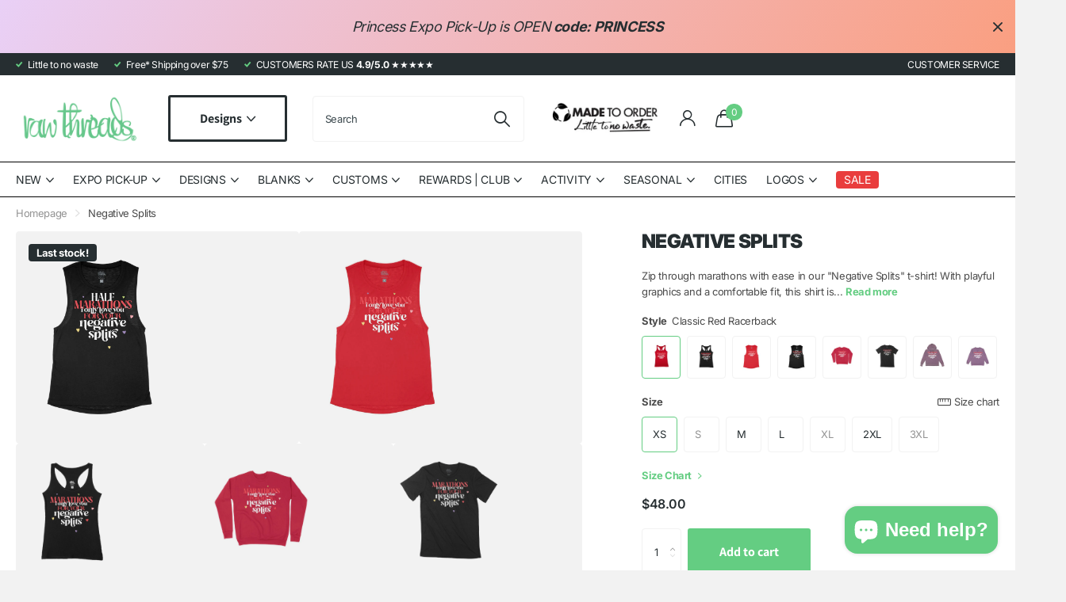

--- FILE ---
content_type: text/html; charset=utf-8
request_url: https://rawthreads.com/products/negative-splits-flowy-scoop-tank
body_size: 66418
content:
<!doctype html>
<html lang="en" data-theme="xclusive" dir="ltr" class="no-js ">
	<head>
		<meta charset="utf-8">
		<meta http-equiv="x-ua-compatible" content="ie=edge">
		<title>Negative Splits &ndash; Raw Threads Athletics</title><meta name="description" content="Zip through marathons with ease in our &quot;Negative Splits&quot; t-shirt! With playful graphics and a comfortable fit, this shirt is sure to be a hit at the finish line. Perfect for runners who love to push themselves and leave the competition in the dust. Running has never been so fun!"><meta name="theme-color" content="">
		<meta name="MobileOptimized" content="320">
		<meta name="HandheldFriendly" content="true">
		<meta name="viewport" content="width=device-width, initial-scale=1, minimum-scale=1, maximum-scale=5, viewport-fit=cover, shrink-to-fit=no">
		<meta name="format-detection" content="telephone=no">
		<meta name="msapplication-config" content="//rawthreads.com/cdn/shop/t/75/assets/browserconfig.xml?v=52024572095365081671718177658">
		<link rel="canonical" href="https://rawthreads.com/products/negative-splits-flowy-scoop-tank">
		<link rel="preconnect" href="https://fonts.shopifycdn.com" crossorigin><link rel="preload" as="style" href="//rawthreads.com/cdn/shop/t/75/assets/screen.css?v=57475286010561853381718177658">
		<link rel="preload" as="style" href="//rawthreads.com/cdn/shop/t/75/assets/theme-xclusive.css?v=143329351400972597121718177658">
		<link rel="preload" as="style" href="//rawthreads.com/cdn/shop/t/75/assets/screen-settings.css?v=31559662034277430761762611802">
		
		<link rel="preload" as="font" href="//rawthreads.com/cdn/fonts/inter/inter_n9.5eeac4b640934cb12c98bb58e5b212c8a842a731.woff2" type="font/woff2" crossorigin>
    <link rel="preload" as="font" href="//rawthreads.com/cdn/fonts/assistant/assistant_n4.9120912a469cad1cc292572851508ca49d12e768.woff2" type="font/woff2" crossorigin>
		<link rel="preload" as="font" href="//rawthreads.com/cdn/shop/t/75/assets/xclusive.woff2?v=96946264402571190891718177658" crossorigin>
		<link media="screen" rel="stylesheet" href="//rawthreads.com/cdn/shop/t/75/assets/screen.css?v=57475286010561853381718177658" id="core-css">
		<link media="screen" rel="stylesheet" href="//rawthreads.com/cdn/shop/t/75/assets/theme-xclusive.css?v=143329351400972597121718177658" id="xclusive-css">
		<noscript><link rel="stylesheet" href="//rawthreads.com/cdn/shop/t/75/assets/async-menu.css?v=40637961472654076631718177658"></noscript><link media="screen" rel="stylesheet" href="//rawthreads.com/cdn/shop/t/75/assets/page-product.css?v=180587883753839546891718177658" id="product-css"><link media="screen" rel="stylesheet" href="//rawthreads.com/cdn/shop/t/75/assets/screen-settings.css?v=31559662034277430761762611802" id="custom-css"><link rel="icon" href="//rawthreads.com/cdn/shop/files/favicon-RTA-neon-green.png?crop=center&height=32&v=1738849044&width=32" type="image/png">
			<link rel="mask-icon" href="safari-pinned-tab.svg" color="#333333">
			<link rel="apple-touch-icon" href="apple-touch-icon.png"><link rel="manifest" href="//rawthreads.com/cdn/shop/t/75/assets/manifest.json?v=29040392606353692311718177658">
		<script>document.documentElement.classList.remove('no-js'); document.documentElement.classList.add('js');</script>
		<meta name="msapplication-config" content="//rawthreads.com/cdn/shop/t/75/assets/browserconfig.xml?v=52024572095365081671718177658">
<meta property="og:title" content="Negative Splits">
<meta property="og:type" content="product">
<meta property="og:description" content="Zip through marathons with ease in our &quot;Negative Splits&quot; t-shirt! With playful graphics and a comfortable fit, this shirt is sure to be a hit at the finish line. Perfect for runners who love to push themselves and leave the competition in the dust. Running has never been so fun!">
<meta property="og:site_name" content="Raw Threads Athletics">
<meta property="og:url" content="https://rawthreads.com/products/negative-splits-flowy-scoop-tank">

  
  <meta property="product:price:amount" content="$48.00">
  <meta property="og:price:amount" content="$48.00">
  <meta property="og:price:currency" content="USD">
  <meta property="og:availability" content="instock" />

<meta property="og:image" content="//rawthreads.com/cdn/shop/files/raw-threads-tops-multi-product-negative-splits-41335033659639.jpg?crop=center&height=500&v=1769012729&width=600">

<meta name="twitter:title" content="Negative Splits">
<meta name="twitter:description" content="Zip through marathons with ease in our &quot;Negative Splits&quot; t-shirt! With playful graphics and a comfortable fit, this shirt is sure to be a hit at the finish line. Perfect for runners who love to push themselves and leave the competition in the dust. Running has never been so fun!">
<meta name="twitter:site" content="Raw Threads Athletics">

<meta property="twitter:image" content="//rawthreads.com/cdn/shop/files/raw-threads-tops-multi-product-negative-splits-41335033659639.jpg?crop=center&height=500&v=1769012729&width=600">
<script type="application/ld+json">
  [{
        "@context": "http://schema.org",
        "@type": "Product",
        "name": "Negative Splits",
        "url": "https://rawthreads.com/products/negative-splits-flowy-scoop-tank","brand": { "@type": "Brand", "name": "Raw Threads" },"description": "Zip through marathons with ease in our \"Negative Splits\" t-shirt! With playful graphics and a comfortable fit, this shirt is sure to be a hit at the finish line. Perfect for runners who love to push themselves and leave the competition in the dust. Running has never been so fun!","image": "//rawthreads.com/cdn/shop/files/raw-threads-tops-multi-product-negative-splits-41335033659639.jpg?crop=center&height=500&v=1769012729&width=600","sku": "","offers": {
          "@type": "Offer",
          "price": "48.0",
          "url": "https://rawthreads.com/products/negative-splits-flowy-scoop-tank",
          "priceValidUntil": "2027-02-01",
          "priceCurrency": "USD",
            "availability": "https://schema.org/InStock",
            "inventoryLevel": "2"}
      },{
      "@context": "http://schema.org/",
      "@type": "Organization",
      "url": "https://rawthreads.com/products/negative-splits-flowy-scoop-tank",
      "name": "Raw Threads Athletics",
      "legalName": "Raw Threads Athletics",
      "description": "Zip through marathons with ease in our &quot;Negative Splits&quot; t-shirt! With playful graphics and a comfortable fit, this shirt is sure to be a hit at the finish line. Perfect for runners who love to push themselves and leave the competition in the dust. Running has never been so fun!","contactPoint": {
        "@type": "ContactPoint",
        "contactType": "Customer service",
        "telephone": "833-939-2010"
      },
      "address": {
        "@type": "PostalAddress",
        "streetAddress": "5960 Highclere St, Unit C140",
        "addressLocality": "Orlando",
        "postalCode": "32824",
        "addressCountry": "UNITED STATES"
      }
    },
    {
      "@context": "http://schema.org",
      "@type": "WebSite",
      "url": "https://rawthreads.com/products/negative-splits-flowy-scoop-tank",
      "name": "Raw Threads Athletics",
      "description": "Zip through marathons with ease in our &quot;Negative Splits&quot; t-shirt! With playful graphics and a comfortable fit, this shirt is sure to be a hit at the finish line. Perfect for runners who love to push themselves and leave the competition in the dust. Running has never been so fun!",
      "author": [
        {
          "@type": "Organization",
          "url": "https://www.someoneyouknow.online",
          "name": "Someoneyouknow",
          "address": {
            "@type": "PostalAddress",
            "streetAddress": "Wilhelminaplein 25",
            "addressLocality": "Eindhoven",
            "addressRegion": "NB",
            "postalCode": "5611 HG",
            "addressCountry": "NL"
          }
        }
      ]
    }
  ]
</script>

		<script>window.performance && window.performance.mark && window.performance.mark('shopify.content_for_header.start');</script><meta id="shopify-digital-wallet" name="shopify-digital-wallet" content="/13737015/digital_wallets/dialog">
<meta name="shopify-checkout-api-token" content="b02aa57a30892be04ea18a1d886fcd8b">
<meta id="in-context-paypal-metadata" data-shop-id="13737015" data-venmo-supported="true" data-environment="production" data-locale="en_US" data-paypal-v4="true" data-currency="USD">
<link rel="alternate" type="application/json+oembed" href="https://rawthreads.com/products/negative-splits-flowy-scoop-tank.oembed">
<script async="async" src="/checkouts/internal/preloads.js?locale=en-US"></script>
<link rel="preconnect" href="https://shop.app" crossorigin="anonymous">
<script async="async" src="https://shop.app/checkouts/internal/preloads.js?locale=en-US&shop_id=13737015" crossorigin="anonymous"></script>
<script id="apple-pay-shop-capabilities" type="application/json">{"shopId":13737015,"countryCode":"US","currencyCode":"USD","merchantCapabilities":["supports3DS"],"merchantId":"gid:\/\/shopify\/Shop\/13737015","merchantName":"Raw Threads Athletics","requiredBillingContactFields":["postalAddress","email"],"requiredShippingContactFields":["postalAddress","email"],"shippingType":"shipping","supportedNetworks":["visa","masterCard","amex","discover","elo","jcb"],"total":{"type":"pending","label":"Raw Threads Athletics","amount":"1.00"},"shopifyPaymentsEnabled":true,"supportsSubscriptions":true}</script>
<script id="shopify-features" type="application/json">{"accessToken":"b02aa57a30892be04ea18a1d886fcd8b","betas":["rich-media-storefront-analytics"],"domain":"rawthreads.com","predictiveSearch":true,"shopId":13737015,"locale":"en"}</script>
<script>var Shopify = Shopify || {};
Shopify.shop = "raw-threads-athletics.myshopify.com";
Shopify.locale = "en";
Shopify.currency = {"active":"USD","rate":"1.0"};
Shopify.country = "US";
Shopify.theme = {"name":"Active Xclusive | SC [PO] | 21...","id":141982105847,"schema_name":"Xclusive","schema_version":"1.8.0","theme_store_id":2221,"role":"main"};
Shopify.theme.handle = "null";
Shopify.theme.style = {"id":null,"handle":null};
Shopify.cdnHost = "rawthreads.com/cdn";
Shopify.routes = Shopify.routes || {};
Shopify.routes.root = "/";</script>
<script type="module">!function(o){(o.Shopify=o.Shopify||{}).modules=!0}(window);</script>
<script>!function(o){function n(){var o=[];function n(){o.push(Array.prototype.slice.apply(arguments))}return n.q=o,n}var t=o.Shopify=o.Shopify||{};t.loadFeatures=n(),t.autoloadFeatures=n()}(window);</script>
<script>
  window.ShopifyPay = window.ShopifyPay || {};
  window.ShopifyPay.apiHost = "shop.app\/pay";
  window.ShopifyPay.redirectState = null;
</script>
<script id="shop-js-analytics" type="application/json">{"pageType":"product"}</script>
<script defer="defer" async type="module" src="//rawthreads.com/cdn/shopifycloud/shop-js/modules/v2/client.init-shop-cart-sync_BN7fPSNr.en.esm.js"></script>
<script defer="defer" async type="module" src="//rawthreads.com/cdn/shopifycloud/shop-js/modules/v2/chunk.common_Cbph3Kss.esm.js"></script>
<script defer="defer" async type="module" src="//rawthreads.com/cdn/shopifycloud/shop-js/modules/v2/chunk.modal_DKumMAJ1.esm.js"></script>
<script type="module">
  await import("//rawthreads.com/cdn/shopifycloud/shop-js/modules/v2/client.init-shop-cart-sync_BN7fPSNr.en.esm.js");
await import("//rawthreads.com/cdn/shopifycloud/shop-js/modules/v2/chunk.common_Cbph3Kss.esm.js");
await import("//rawthreads.com/cdn/shopifycloud/shop-js/modules/v2/chunk.modal_DKumMAJ1.esm.js");

  window.Shopify.SignInWithShop?.initShopCartSync?.({"fedCMEnabled":true,"windoidEnabled":true});

</script>
<script defer="defer" async type="module" src="//rawthreads.com/cdn/shopifycloud/shop-js/modules/v2/client.payment-terms_BxzfvcZJ.en.esm.js"></script>
<script defer="defer" async type="module" src="//rawthreads.com/cdn/shopifycloud/shop-js/modules/v2/chunk.common_Cbph3Kss.esm.js"></script>
<script defer="defer" async type="module" src="//rawthreads.com/cdn/shopifycloud/shop-js/modules/v2/chunk.modal_DKumMAJ1.esm.js"></script>
<script type="module">
  await import("//rawthreads.com/cdn/shopifycloud/shop-js/modules/v2/client.payment-terms_BxzfvcZJ.en.esm.js");
await import("//rawthreads.com/cdn/shopifycloud/shop-js/modules/v2/chunk.common_Cbph3Kss.esm.js");
await import("//rawthreads.com/cdn/shopifycloud/shop-js/modules/v2/chunk.modal_DKumMAJ1.esm.js");

  
</script>
<script>
  window.Shopify = window.Shopify || {};
  if (!window.Shopify.featureAssets) window.Shopify.featureAssets = {};
  window.Shopify.featureAssets['shop-js'] = {"shop-cart-sync":["modules/v2/client.shop-cart-sync_CJVUk8Jm.en.esm.js","modules/v2/chunk.common_Cbph3Kss.esm.js","modules/v2/chunk.modal_DKumMAJ1.esm.js"],"init-fed-cm":["modules/v2/client.init-fed-cm_7Fvt41F4.en.esm.js","modules/v2/chunk.common_Cbph3Kss.esm.js","modules/v2/chunk.modal_DKumMAJ1.esm.js"],"init-shop-email-lookup-coordinator":["modules/v2/client.init-shop-email-lookup-coordinator_Cc088_bR.en.esm.js","modules/v2/chunk.common_Cbph3Kss.esm.js","modules/v2/chunk.modal_DKumMAJ1.esm.js"],"init-windoid":["modules/v2/client.init-windoid_hPopwJRj.en.esm.js","modules/v2/chunk.common_Cbph3Kss.esm.js","modules/v2/chunk.modal_DKumMAJ1.esm.js"],"shop-button":["modules/v2/client.shop-button_B0jaPSNF.en.esm.js","modules/v2/chunk.common_Cbph3Kss.esm.js","modules/v2/chunk.modal_DKumMAJ1.esm.js"],"shop-cash-offers":["modules/v2/client.shop-cash-offers_DPIskqss.en.esm.js","modules/v2/chunk.common_Cbph3Kss.esm.js","modules/v2/chunk.modal_DKumMAJ1.esm.js"],"shop-toast-manager":["modules/v2/client.shop-toast-manager_CK7RT69O.en.esm.js","modules/v2/chunk.common_Cbph3Kss.esm.js","modules/v2/chunk.modal_DKumMAJ1.esm.js"],"init-shop-cart-sync":["modules/v2/client.init-shop-cart-sync_BN7fPSNr.en.esm.js","modules/v2/chunk.common_Cbph3Kss.esm.js","modules/v2/chunk.modal_DKumMAJ1.esm.js"],"init-customer-accounts-sign-up":["modules/v2/client.init-customer-accounts-sign-up_CfPf4CXf.en.esm.js","modules/v2/client.shop-login-button_DeIztwXF.en.esm.js","modules/v2/chunk.common_Cbph3Kss.esm.js","modules/v2/chunk.modal_DKumMAJ1.esm.js"],"pay-button":["modules/v2/client.pay-button_CgIwFSYN.en.esm.js","modules/v2/chunk.common_Cbph3Kss.esm.js","modules/v2/chunk.modal_DKumMAJ1.esm.js"],"init-customer-accounts":["modules/v2/client.init-customer-accounts_DQ3x16JI.en.esm.js","modules/v2/client.shop-login-button_DeIztwXF.en.esm.js","modules/v2/chunk.common_Cbph3Kss.esm.js","modules/v2/chunk.modal_DKumMAJ1.esm.js"],"avatar":["modules/v2/client.avatar_BTnouDA3.en.esm.js"],"init-shop-for-new-customer-accounts":["modules/v2/client.init-shop-for-new-customer-accounts_CsZy_esa.en.esm.js","modules/v2/client.shop-login-button_DeIztwXF.en.esm.js","modules/v2/chunk.common_Cbph3Kss.esm.js","modules/v2/chunk.modal_DKumMAJ1.esm.js"],"shop-follow-button":["modules/v2/client.shop-follow-button_BRMJjgGd.en.esm.js","modules/v2/chunk.common_Cbph3Kss.esm.js","modules/v2/chunk.modal_DKumMAJ1.esm.js"],"checkout-modal":["modules/v2/client.checkout-modal_B9Drz_yf.en.esm.js","modules/v2/chunk.common_Cbph3Kss.esm.js","modules/v2/chunk.modal_DKumMAJ1.esm.js"],"shop-login-button":["modules/v2/client.shop-login-button_DeIztwXF.en.esm.js","modules/v2/chunk.common_Cbph3Kss.esm.js","modules/v2/chunk.modal_DKumMAJ1.esm.js"],"lead-capture":["modules/v2/client.lead-capture_DXYzFM3R.en.esm.js","modules/v2/chunk.common_Cbph3Kss.esm.js","modules/v2/chunk.modal_DKumMAJ1.esm.js"],"shop-login":["modules/v2/client.shop-login_CA5pJqmO.en.esm.js","modules/v2/chunk.common_Cbph3Kss.esm.js","modules/v2/chunk.modal_DKumMAJ1.esm.js"],"payment-terms":["modules/v2/client.payment-terms_BxzfvcZJ.en.esm.js","modules/v2/chunk.common_Cbph3Kss.esm.js","modules/v2/chunk.modal_DKumMAJ1.esm.js"]};
</script>
<script>(function() {
  var isLoaded = false;
  function asyncLoad() {
    if (isLoaded) return;
    isLoaded = true;
    var urls = ["https:\/\/cdn1.stamped.io\/files\/widget.min.js?shop=raw-threads-athletics.myshopify.com"];
    for (var i = 0; i < urls.length; i++) {
      var s = document.createElement('script');
      s.type = 'text/javascript';
      s.async = true;
      s.src = urls[i];
      var x = document.getElementsByTagName('script')[0];
      x.parentNode.insertBefore(s, x);
    }
  };
  if(window.attachEvent) {
    window.attachEvent('onload', asyncLoad);
  } else {
    window.addEventListener('load', asyncLoad, false);
  }
})();</script>
<script id="__st">var __st={"a":13737015,"offset":-18000,"reqid":"3bdbfe26-e85b-4806-9b59-e80f86a974fc-1769905878","pageurl":"rawthreads.com\/products\/negative-splits-flowy-scoop-tank","u":"b7fc1f6edeb8","p":"product","rtyp":"product","rid":6105132236955};</script>
<script>window.ShopifyPaypalV4VisibilityTracking = true;</script>
<script id="captcha-bootstrap">!function(){'use strict';const t='contact',e='account',n='new_comment',o=[[t,t],['blogs',n],['comments',n],[t,'customer']],c=[[e,'customer_login'],[e,'guest_login'],[e,'recover_customer_password'],[e,'create_customer']],r=t=>t.map((([t,e])=>`form[action*='/${t}']:not([data-nocaptcha='true']) input[name='form_type'][value='${e}']`)).join(','),a=t=>()=>t?[...document.querySelectorAll(t)].map((t=>t.form)):[];function s(){const t=[...o],e=r(t);return a(e)}const i='password',u='form_key',d=['recaptcha-v3-token','g-recaptcha-response','h-captcha-response',i],f=()=>{try{return window.sessionStorage}catch{return}},m='__shopify_v',_=t=>t.elements[u];function p(t,e,n=!1){try{const o=window.sessionStorage,c=JSON.parse(o.getItem(e)),{data:r}=function(t){const{data:e,action:n}=t;return t[m]||n?{data:e,action:n}:{data:t,action:n}}(c);for(const[e,n]of Object.entries(r))t.elements[e]&&(t.elements[e].value=n);n&&o.removeItem(e)}catch(o){console.error('form repopulation failed',{error:o})}}const l='form_type',E='cptcha';function T(t){t.dataset[E]=!0}const w=window,h=w.document,L='Shopify',v='ce_forms',y='captcha';let A=!1;((t,e)=>{const n=(g='f06e6c50-85a8-45c8-87d0-21a2b65856fe',I='https://cdn.shopify.com/shopifycloud/storefront-forms-hcaptcha/ce_storefront_forms_captcha_hcaptcha.v1.5.2.iife.js',D={infoText:'Protected by hCaptcha',privacyText:'Privacy',termsText:'Terms'},(t,e,n)=>{const o=w[L][v],c=o.bindForm;if(c)return c(t,g,e,D).then(n);var r;o.q.push([[t,g,e,D],n]),r=I,A||(h.body.append(Object.assign(h.createElement('script'),{id:'captcha-provider',async:!0,src:r})),A=!0)});var g,I,D;w[L]=w[L]||{},w[L][v]=w[L][v]||{},w[L][v].q=[],w[L][y]=w[L][y]||{},w[L][y].protect=function(t,e){n(t,void 0,e),T(t)},Object.freeze(w[L][y]),function(t,e,n,w,h,L){const[v,y,A,g]=function(t,e,n){const i=e?o:[],u=t?c:[],d=[...i,...u],f=r(d),m=r(i),_=r(d.filter((([t,e])=>n.includes(e))));return[a(f),a(m),a(_),s()]}(w,h,L),I=t=>{const e=t.target;return e instanceof HTMLFormElement?e:e&&e.form},D=t=>v().includes(t);t.addEventListener('submit',(t=>{const e=I(t);if(!e)return;const n=D(e)&&!e.dataset.hcaptchaBound&&!e.dataset.recaptchaBound,o=_(e),c=g().includes(e)&&(!o||!o.value);(n||c)&&t.preventDefault(),c&&!n&&(function(t){try{if(!f())return;!function(t){const e=f();if(!e)return;const n=_(t);if(!n)return;const o=n.value;o&&e.removeItem(o)}(t);const e=Array.from(Array(32),(()=>Math.random().toString(36)[2])).join('');!function(t,e){_(t)||t.append(Object.assign(document.createElement('input'),{type:'hidden',name:u})),t.elements[u].value=e}(t,e),function(t,e){const n=f();if(!n)return;const o=[...t.querySelectorAll(`input[type='${i}']`)].map((({name:t})=>t)),c=[...d,...o],r={};for(const[a,s]of new FormData(t).entries())c.includes(a)||(r[a]=s);n.setItem(e,JSON.stringify({[m]:1,action:t.action,data:r}))}(t,e)}catch(e){console.error('failed to persist form',e)}}(e),e.submit())}));const S=(t,e)=>{t&&!t.dataset[E]&&(n(t,e.some((e=>e===t))),T(t))};for(const o of['focusin','change'])t.addEventListener(o,(t=>{const e=I(t);D(e)&&S(e,y())}));const B=e.get('form_key'),M=e.get(l),P=B&&M;t.addEventListener('DOMContentLoaded',(()=>{const t=y();if(P)for(const e of t)e.elements[l].value===M&&p(e,B);[...new Set([...A(),...v().filter((t=>'true'===t.dataset.shopifyCaptcha))])].forEach((e=>S(e,t)))}))}(h,new URLSearchParams(w.location.search),n,t,e,['guest_login'])})(!0,!0)}();</script>
<script integrity="sha256-4kQ18oKyAcykRKYeNunJcIwy7WH5gtpwJnB7kiuLZ1E=" data-source-attribution="shopify.loadfeatures" defer="defer" src="//rawthreads.com/cdn/shopifycloud/storefront/assets/storefront/load_feature-a0a9edcb.js" crossorigin="anonymous"></script>
<script crossorigin="anonymous" defer="defer" src="//rawthreads.com/cdn/shopifycloud/storefront/assets/shopify_pay/storefront-65b4c6d7.js?v=20250812"></script>
<script data-source-attribution="shopify.dynamic_checkout.dynamic.init">var Shopify=Shopify||{};Shopify.PaymentButton=Shopify.PaymentButton||{isStorefrontPortableWallets:!0,init:function(){window.Shopify.PaymentButton.init=function(){};var t=document.createElement("script");t.src="https://rawthreads.com/cdn/shopifycloud/portable-wallets/latest/portable-wallets.en.js",t.type="module",document.head.appendChild(t)}};
</script>
<script data-source-attribution="shopify.dynamic_checkout.buyer_consent">
  function portableWalletsHideBuyerConsent(e){var t=document.getElementById("shopify-buyer-consent"),n=document.getElementById("shopify-subscription-policy-button");t&&n&&(t.classList.add("hidden"),t.setAttribute("aria-hidden","true"),n.removeEventListener("click",e))}function portableWalletsShowBuyerConsent(e){var t=document.getElementById("shopify-buyer-consent"),n=document.getElementById("shopify-subscription-policy-button");t&&n&&(t.classList.remove("hidden"),t.removeAttribute("aria-hidden"),n.addEventListener("click",e))}window.Shopify?.PaymentButton&&(window.Shopify.PaymentButton.hideBuyerConsent=portableWalletsHideBuyerConsent,window.Shopify.PaymentButton.showBuyerConsent=portableWalletsShowBuyerConsent);
</script>
<script data-source-attribution="shopify.dynamic_checkout.cart.bootstrap">document.addEventListener("DOMContentLoaded",(function(){function t(){return document.querySelector("shopify-accelerated-checkout-cart, shopify-accelerated-checkout")}if(t())Shopify.PaymentButton.init();else{new MutationObserver((function(e,n){t()&&(Shopify.PaymentButton.init(),n.disconnect())})).observe(document.body,{childList:!0,subtree:!0})}}));
</script>
<link id="shopify-accelerated-checkout-styles" rel="stylesheet" media="screen" href="https://rawthreads.com/cdn/shopifycloud/portable-wallets/latest/accelerated-checkout-backwards-compat.css" crossorigin="anonymous">
<style id="shopify-accelerated-checkout-cart">
        #shopify-buyer-consent {
  margin-top: 1em;
  display: inline-block;
  width: 100%;
}

#shopify-buyer-consent.hidden {
  display: none;
}

#shopify-subscription-policy-button {
  background: none;
  border: none;
  padding: 0;
  text-decoration: underline;
  font-size: inherit;
  cursor: pointer;
}

#shopify-subscription-policy-button::before {
  box-shadow: none;
}

      </style>

<script>window.performance && window.performance.mark && window.performance.mark('shopify.content_for_header.end');</script>
		

<script>
    window.BOLD = window.BOLD || {};
        window.BOLD.options = window.BOLD.options || {};
        window.BOLD.options.settings = window.BOLD.options.settings || {};
        window.BOLD.options.settings.v1_variant_mode = window.BOLD.options.settings.v1_variant_mode || true;
        window.BOLD.options.settings.hybrid_fix_auto_insert_inputs =
        window.BOLD.options.settings.hybrid_fix_auto_insert_inputs || true;
</script>
<script>window.BOLD = window.BOLD || {};
    window.BOLD.common = window.BOLD.common || {};
    window.BOLD.common.Shopify = window.BOLD.common.Shopify || {};
    window.BOLD.common.Shopify.shop = {
      domain: 'rawthreads.com',
      permanent_domain: 'raw-threads-athletics.myshopify.com',
      url: 'https://rawthreads.com',
      secure_url: 'https://rawthreads.com',money_format: "${{amount}}",currency: "USD"
    };
    window.BOLD.common.Shopify.customer = {
      id: null,
      tags: null,
    };
    window.BOLD.common.Shopify.cart = {"note":null,"attributes":{},"original_total_price":0,"total_price":0,"total_discount":0,"total_weight":0.0,"item_count":0,"items":[],"requires_shipping":false,"currency":"USD","items_subtotal_price":0,"cart_level_discount_applications":[],"checkout_charge_amount":0};
    window.BOLD.common.template = 'product';window.BOLD.common.Shopify.formatMoney = function(money, format) {
        function n(t, e) {
            return "undefined" == typeof t ? e : t
        }
        function r(t, e, r, i) {
            if (e = n(e, 2),
                r = n(r, ","),
                i = n(i, "."),
            isNaN(t) || null == t)
                return 0;
            t = (t / 100).toFixed(e);
            var o = t.split(".")
                , a = o[0].replace(/(\d)(?=(\d\d\d)+(?!\d))/g, "$1" + r)
                , s = o[1] ? i + o[1] : "";
            return a + s
        }
        "string" == typeof money && (money = money.replace(".", ""));
        var i = ""
            , o = /\{\{\s*(\w+)\s*\}\}/
            , a = format || window.BOLD.common.Shopify.shop.money_format || window.Shopify.money_format || "$ {{ amount }}";
        switch (a.match(o)[1]) {
            case "amount":
                i = r(money, 2, ",", ".");
                break;
            case "amount_no_decimals":
                i = r(money, 0, ",", ".");
                break;
            case "amount_with_comma_separator":
                i = r(money, 2, ".", ",");
                break;
            case "amount_no_decimals_with_comma_separator":
                i = r(money, 0, ".", ",");
                break;
            case "amount_with_space_separator":
                i = r(money, 2, " ", ",");
                break;
            case "amount_no_decimals_with_space_separator":
                i = r(money, 0, " ", ",");
                break;
            case "amount_with_apostrophe_separator":
                i = r(money, 2, "'", ".");
                break;
        }
        return a.replace(o, i);
    };
    window.BOLD.common.Shopify.saveProduct = function (handle, product) {
      if (typeof handle === 'string' && typeof window.BOLD.common.Shopify.products[handle] === 'undefined') {
        if (typeof product === 'number') {
          window.BOLD.common.Shopify.handles[product] = handle;
          product = { id: product };
        }
        window.BOLD.common.Shopify.products[handle] = product;
      }
    };
    window.BOLD.common.Shopify.saveVariant = function (variant_id, variant) {
      if (typeof variant_id === 'number' && typeof window.BOLD.common.Shopify.variants[variant_id] === 'undefined') {
        window.BOLD.common.Shopify.variants[variant_id] = variant;
      }
    };window.BOLD.common.Shopify.products = window.BOLD.common.Shopify.products || {};
    window.BOLD.common.Shopify.variants = window.BOLD.common.Shopify.variants || {};
    window.BOLD.common.Shopify.handles = window.BOLD.common.Shopify.handles || {};window.BOLD.common.Shopify.saveProduct("negative-splits-flowy-scoop-tank", 6105132236955);window.BOLD.common.Shopify.saveVariant(49353606693111, { product_id: 6105132236955, product_handle: "negative-splits-flowy-scoop-tank", price: 4800, group_id: '', csp_metafield: {}});window.BOLD.common.Shopify.saveVariant(49353606725879, { product_id: 6105132236955, product_handle: "negative-splits-flowy-scoop-tank", price: 4800, group_id: '', csp_metafield: {}});window.BOLD.common.Shopify.saveVariant(49353606758647, { product_id: 6105132236955, product_handle: "negative-splits-flowy-scoop-tank", price: 4800, group_id: '', csp_metafield: {}});window.BOLD.common.Shopify.saveVariant(49353606791415, { product_id: 6105132236955, product_handle: "negative-splits-flowy-scoop-tank", price: 4800, group_id: '', csp_metafield: {}});window.BOLD.common.Shopify.saveVariant(49353606824183, { product_id: 6105132236955, product_handle: "negative-splits-flowy-scoop-tank", price: 4800, group_id: '', csp_metafield: {}});window.BOLD.common.Shopify.saveVariant(49353606856951, { product_id: 6105132236955, product_handle: "negative-splits-flowy-scoop-tank", price: 4800, group_id: '', csp_metafield: {}});window.BOLD.common.Shopify.saveVariant(49353606889719, { product_id: 6105132236955, product_handle: "negative-splits-flowy-scoop-tank", price: 4800, group_id: '', csp_metafield: {}});window.BOLD.common.Shopify.saveVariant(45084794585335, { product_id: 6105132236955, product_handle: "negative-splits-flowy-scoop-tank", price: 4800, group_id: '', csp_metafield: {}});window.BOLD.common.Shopify.saveVariant(45084794618103, { product_id: 6105132236955, product_handle: "negative-splits-flowy-scoop-tank", price: 4800, group_id: '', csp_metafield: {}});window.BOLD.common.Shopify.saveVariant(45084794650871, { product_id: 6105132236955, product_handle: "negative-splits-flowy-scoop-tank", price: 4800, group_id: '', csp_metafield: {}});window.BOLD.common.Shopify.saveVariant(45084794683639, { product_id: 6105132236955, product_handle: "negative-splits-flowy-scoop-tank", price: 4800, group_id: '', csp_metafield: {}});window.BOLD.common.Shopify.saveVariant(45084794716407, { product_id: 6105132236955, product_handle: "negative-splits-flowy-scoop-tank", price: 4800, group_id: '', csp_metafield: {}});window.BOLD.common.Shopify.saveVariant(45084794749175, { product_id: 6105132236955, product_handle: "negative-splits-flowy-scoop-tank", price: 4800, group_id: '', csp_metafield: {}});window.BOLD.common.Shopify.saveVariant(45084794781943, { product_id: 6105132236955, product_handle: "negative-splits-flowy-scoop-tank", price: 4800, group_id: '', csp_metafield: {}});window.BOLD.common.Shopify.saveVariant(49353606922487, { product_id: 6105132236955, product_handle: "negative-splits-flowy-scoop-tank", price: 4200, group_id: '', csp_metafield: {}});window.BOLD.common.Shopify.saveVariant(49353606955255, { product_id: 6105132236955, product_handle: "negative-splits-flowy-scoop-tank", price: 4200, group_id: '', csp_metafield: {}});window.BOLD.common.Shopify.saveVariant(49353606988023, { product_id: 6105132236955, product_handle: "negative-splits-flowy-scoop-tank", price: 4200, group_id: '', csp_metafield: {}});window.BOLD.common.Shopify.saveVariant(49353607020791, { product_id: 6105132236955, product_handle: "negative-splits-flowy-scoop-tank", price: 4200, group_id: '', csp_metafield: {}});window.BOLD.common.Shopify.saveVariant(49353607053559, { product_id: 6105132236955, product_handle: "negative-splits-flowy-scoop-tank", price: 4200, group_id: '', csp_metafield: {}});window.BOLD.common.Shopify.saveVariant(49353607086327, { product_id: 6105132236955, product_handle: "negative-splits-flowy-scoop-tank", price: 4200, group_id: '', csp_metafield: {}});window.BOLD.common.Shopify.saveVariant(49353607119095, { product_id: 6105132236955, product_handle: "negative-splits-flowy-scoop-tank", price: 4200, group_id: '', csp_metafield: {}});window.BOLD.common.Shopify.saveVariant(44230648692983, { product_id: 6105132236955, product_handle: "negative-splits-flowy-scoop-tank", price: 4200, group_id: '', csp_metafield: {}});window.BOLD.common.Shopify.saveVariant(44230648791287, { product_id: 6105132236955, product_handle: "negative-splits-flowy-scoop-tank", price: 4200, group_id: '', csp_metafield: {}});window.BOLD.common.Shopify.saveVariant(44230648889591, { product_id: 6105132236955, product_handle: "negative-splits-flowy-scoop-tank", price: 4200, group_id: '', csp_metafield: {}});window.BOLD.common.Shopify.saveVariant(44230648987895, { product_id: 6105132236955, product_handle: "negative-splits-flowy-scoop-tank", price: 4200, group_id: '', csp_metafield: {}});window.BOLD.common.Shopify.saveVariant(44230649086199, { product_id: 6105132236955, product_handle: "negative-splits-flowy-scoop-tank", price: 4200, group_id: '', csp_metafield: {}});window.BOLD.common.Shopify.saveVariant(44230649184503, { product_id: 6105132236955, product_handle: "negative-splits-flowy-scoop-tank", price: 4200, group_id: '', csp_metafield: {}});window.BOLD.common.Shopify.saveVariant(44230649282807, { product_id: 6105132236955, product_handle: "negative-splits-flowy-scoop-tank", price: 4200, group_id: '', csp_metafield: {}});window.BOLD.common.Shopify.saveVariant(49353607381239, { product_id: 6105132236955, product_handle: "negative-splits-flowy-scoop-tank", price: 6500, group_id: '', csp_metafield: {}});window.BOLD.common.Shopify.saveVariant(49353607414007, { product_id: 6105132236955, product_handle: "negative-splits-flowy-scoop-tank", price: 6500, group_id: '', csp_metafield: {}});window.BOLD.common.Shopify.saveVariant(49353607446775, { product_id: 6105132236955, product_handle: "negative-splits-flowy-scoop-tank", price: 6500, group_id: '', csp_metafield: {}});window.BOLD.common.Shopify.saveVariant(49353607479543, { product_id: 6105132236955, product_handle: "negative-splits-flowy-scoop-tank", price: 6500, group_id: '', csp_metafield: {}});window.BOLD.common.Shopify.saveVariant(49353607512311, { product_id: 6105132236955, product_handle: "negative-splits-flowy-scoop-tank", price: 6500, group_id: '', csp_metafield: {}});window.BOLD.common.Shopify.saveVariant(49353607545079, { product_id: 6105132236955, product_handle: "negative-splits-flowy-scoop-tank", price: 6500, group_id: '', csp_metafield: {}});window.BOLD.common.Shopify.saveVariant(49353607577847, { product_id: 6105132236955, product_handle: "negative-splits-flowy-scoop-tank", price: 6500, group_id: '', csp_metafield: {}});window.BOLD.common.Shopify.saveVariant(37710384136347, { product_id: 6105132236955, product_handle: "negative-splits-flowy-scoop-tank", price: 4200, group_id: '', csp_metafield: {}});window.BOLD.common.Shopify.saveVariant(37710384201883, { product_id: 6105132236955, product_handle: "negative-splits-flowy-scoop-tank", price: 4200, group_id: '', csp_metafield: {}});window.BOLD.common.Shopify.saveVariant(37710384267419, { product_id: 6105132236955, product_handle: "negative-splits-flowy-scoop-tank", price: 4200, group_id: '', csp_metafield: {}});window.BOLD.common.Shopify.saveVariant(37710384332955, { product_id: 6105132236955, product_handle: "negative-splits-flowy-scoop-tank", price: 4200, group_id: '', csp_metafield: {}});window.BOLD.common.Shopify.saveVariant(37710384398491, { product_id: 6105132236955, product_handle: "negative-splits-flowy-scoop-tank", price: 4200, group_id: '', csp_metafield: {}});window.BOLD.common.Shopify.saveVariant(44230647283959, { product_id: 6105132236955, product_handle: "negative-splits-flowy-scoop-tank", price: 4200, group_id: '', csp_metafield: {}});window.BOLD.common.Shopify.saveVariant(44230647316727, { product_id: 6105132236955, product_handle: "negative-splits-flowy-scoop-tank", price: 4200, group_id: '', csp_metafield: {}});window.BOLD.common.Shopify.saveVariant(50442705174775, { product_id: 6105132236955, product_handle: "negative-splits-flowy-scoop-tank", price: 7900, group_id: '', csp_metafield: {}});window.BOLD.common.Shopify.saveVariant(50442705207543, { product_id: 6105132236955, product_handle: "negative-splits-flowy-scoop-tank", price: 7900, group_id: '', csp_metafield: {}});window.BOLD.common.Shopify.saveVariant(50442705240311, { product_id: 6105132236955, product_handle: "negative-splits-flowy-scoop-tank", price: 7900, group_id: '', csp_metafield: {}});window.BOLD.common.Shopify.saveVariant(50442705273079, { product_id: 6105132236955, product_handle: "negative-splits-flowy-scoop-tank", price: 7900, group_id: '', csp_metafield: {}});window.BOLD.common.Shopify.saveVariant(50442705305847, { product_id: 6105132236955, product_handle: "negative-splits-flowy-scoop-tank", price: 7900, group_id: '', csp_metafield: {}});window.BOLD.common.Shopify.saveVariant(50442705338615, { product_id: 6105132236955, product_handle: "negative-splits-flowy-scoop-tank", price: 7900, group_id: '', csp_metafield: {}});window.BOLD.common.Shopify.saveVariant(50442705371383, { product_id: 6105132236955, product_handle: "negative-splits-flowy-scoop-tank", price: 7900, group_id: '', csp_metafield: {}});window.BOLD.common.Shopify.saveVariant(50442705404151, { product_id: 6105132236955, product_handle: "negative-splits-flowy-scoop-tank", price: 7900, group_id: '', csp_metafield: {}});window.BOLD.common.Shopify.saveVariant(50442705436919, { product_id: 6105132236955, product_handle: "negative-splits-flowy-scoop-tank", price: 7900, group_id: '', csp_metafield: {}});window.BOLD.common.Shopify.saveVariant(50442705469687, { product_id: 6105132236955, product_handle: "negative-splits-flowy-scoop-tank", price: 7900, group_id: '', csp_metafield: {}});window.BOLD.common.Shopify.saveVariant(50442705502455, { product_id: 6105132236955, product_handle: "negative-splits-flowy-scoop-tank", price: 7900, group_id: '', csp_metafield: {}});window.BOLD.common.Shopify.saveVariant(50442705535223, { product_id: 6105132236955, product_handle: "negative-splits-flowy-scoop-tank", price: 7900, group_id: '', csp_metafield: {}});window.BOLD.common.Shopify.saveVariant(50442705567991, { product_id: 6105132236955, product_handle: "negative-splits-flowy-scoop-tank", price: 7900, group_id: '', csp_metafield: {}});window.BOLD.common.Shopify.saveVariant(50442705600759, { product_id: 6105132236955, product_handle: "negative-splits-flowy-scoop-tank", price: 7900, group_id: '', csp_metafield: {}});window.BOLD.apps_installed = {"Product Options":2} || {};window.BOLD.common.Shopify.metafields = window.BOLD.common.Shopify.metafields || {};window.BOLD.common.Shopify.metafields["bold_rp"] = {};window.BOLD.common.Shopify.metafields["bold_csp_defaults"] = {};window.BOLD.common.cacheParams = window.BOLD.common.cacheParams || {};
</script><link href="//rawthreads.com/cdn/shop/t/75/assets/bold-options.css?v=86157069529633875401731338567" rel="stylesheet" type="text/css" media="all" />
<script defer src="https://options.shopapps.site/js/options.js"></script>
<script>
    window.BOLD.common.cacheParams.options = 1769523703;
</script>

	
    <!-- BEGIN app block: shopify://apps/sc-product-options/blocks/app-embed/873c9b74-306d-4f83-b58b-a2f5043d2187 --><!-- BEGIN app snippet: bold-options-hybrid -->
<script>
    window.BOLD = window.BOLD || {};
        window.BOLD.options = window.BOLD.options || {};
        window.BOLD.options.settings = window.BOLD.options.settings || {};
        window.BOLD.options.settings.v1_variant_mode = window.BOLD.options.settings.v1_variant_mode || true;
        window.BOLD.options.settings.hybrid_fix_auto_insert_inputs =
        window.BOLD.options.settings.hybrid_fix_auto_insert_inputs || true;
</script>
<!-- END app snippet --><!-- BEGIN app snippet: bold-common --><script>window.BOLD = window.BOLD || {};
    window.BOLD.common = window.BOLD.common || {};
    window.BOLD.common.Shopify = window.BOLD.common.Shopify || {};
    window.BOLD.common.Shopify.shop = {
      domain: 'rawthreads.com',
      permanent_domain: 'raw-threads-athletics.myshopify.com',
      url: 'https://rawthreads.com',
      secure_url: 'https://rawthreads.com',money_format: "${{amount}}",currency: "USD"
    };
    window.BOLD.common.Shopify.customer = {
      id: null,
      tags: null,
    };
    window.BOLD.common.Shopify.cart = {"note":null,"attributes":{},"original_total_price":0,"total_price":0,"total_discount":0,"total_weight":0.0,"item_count":0,"items":[],"requires_shipping":false,"currency":"USD","items_subtotal_price":0,"cart_level_discount_applications":[],"checkout_charge_amount":0};
    window.BOLD.common.template = 'product';window.BOLD.common.Shopify.formatMoney = function(money, format) {
        function n(t, e) {
            return "undefined" == typeof t ? e : t
        }
        function r(t, e, r, i) {
            if (e = n(e, 2),
                r = n(r, ","),
                i = n(i, "."),
            isNaN(t) || null == t)
                return 0;
            t = (t / 100).toFixed(e);
            var o = t.split(".")
                , a = o[0].replace(/(\d)(?=(\d\d\d)+(?!\d))/g, "$1" + r)
                , s = o[1] ? i + o[1] : "";
            return a + s
        }
        "string" == typeof money && (money = money.replace(".", ""));
        var i = ""
            , o = /\{\{\s*(\w+)\s*\}\}/
            , a = format || window.BOLD.common.Shopify.shop.money_format || window.Shopify.money_format || "$ {{ amount }}";
        switch (a.match(o)[1]) {
            case "amount":
                i = r(money, 2, ",", ".");
                break;
            case "amount_no_decimals":
                i = r(money, 0, ",", ".");
                break;
            case "amount_with_comma_separator":
                i = r(money, 2, ".", ",");
                break;
            case "amount_no_decimals_with_comma_separator":
                i = r(money, 0, ".", ",");
                break;
            case "amount_with_space_separator":
                i = r(money, 2, " ", ",");
                break;
            case "amount_no_decimals_with_space_separator":
                i = r(money, 0, " ", ",");
                break;
            case "amount_with_apostrophe_separator":
                i = r(money, 2, "'", ".");
                break;
        }
        return a.replace(o, i);
    };
    window.BOLD.common.Shopify.saveProduct = function (handle, product) {
      if (typeof handle === 'string' && typeof window.BOLD.common.Shopify.products[handle] === 'undefined') {
        if (typeof product === 'number') {
          window.BOLD.common.Shopify.handles[product] = handle;
          product = { id: product };
        }
        window.BOLD.common.Shopify.products[handle] = product;
      }
    };
    window.BOLD.common.Shopify.saveVariant = function (variant_id, variant) {
      if (typeof variant_id === 'number' && typeof window.BOLD.common.Shopify.variants[variant_id] === 'undefined') {
        window.BOLD.common.Shopify.variants[variant_id] = variant;
      }
    };window.BOLD.common.Shopify.products = window.BOLD.common.Shopify.products || {};
    window.BOLD.common.Shopify.variants = window.BOLD.common.Shopify.variants || {};
    window.BOLD.common.Shopify.handles = window.BOLD.common.Shopify.handles || {};window.BOLD.common.Shopify.saveProduct("negative-splits-flowy-scoop-tank", 6105132236955);window.BOLD.common.Shopify.saveVariant(49353606693111, { product_id: 6105132236955, product_handle: "negative-splits-flowy-scoop-tank", price: 4800, group_id: '', csp_metafield: {}});window.BOLD.common.Shopify.saveVariant(49353606725879, { product_id: 6105132236955, product_handle: "negative-splits-flowy-scoop-tank", price: 4800, group_id: '', csp_metafield: {}});window.BOLD.common.Shopify.saveVariant(49353606758647, { product_id: 6105132236955, product_handle: "negative-splits-flowy-scoop-tank", price: 4800, group_id: '', csp_metafield: {}});window.BOLD.common.Shopify.saveVariant(49353606791415, { product_id: 6105132236955, product_handle: "negative-splits-flowy-scoop-tank", price: 4800, group_id: '', csp_metafield: {}});window.BOLD.common.Shopify.saveVariant(49353606824183, { product_id: 6105132236955, product_handle: "negative-splits-flowy-scoop-tank", price: 4800, group_id: '', csp_metafield: {}});window.BOLD.common.Shopify.saveVariant(49353606856951, { product_id: 6105132236955, product_handle: "negative-splits-flowy-scoop-tank", price: 4800, group_id: '', csp_metafield: {}});window.BOLD.common.Shopify.saveVariant(49353606889719, { product_id: 6105132236955, product_handle: "negative-splits-flowy-scoop-tank", price: 4800, group_id: '', csp_metafield: {}});window.BOLD.common.Shopify.saveVariant(45084794585335, { product_id: 6105132236955, product_handle: "negative-splits-flowy-scoop-tank", price: 4800, group_id: '', csp_metafield: {}});window.BOLD.common.Shopify.saveVariant(45084794618103, { product_id: 6105132236955, product_handle: "negative-splits-flowy-scoop-tank", price: 4800, group_id: '', csp_metafield: {}});window.BOLD.common.Shopify.saveVariant(45084794650871, { product_id: 6105132236955, product_handle: "negative-splits-flowy-scoop-tank", price: 4800, group_id: '', csp_metafield: {}});window.BOLD.common.Shopify.saveVariant(45084794683639, { product_id: 6105132236955, product_handle: "negative-splits-flowy-scoop-tank", price: 4800, group_id: '', csp_metafield: {}});window.BOLD.common.Shopify.saveVariant(45084794716407, { product_id: 6105132236955, product_handle: "negative-splits-flowy-scoop-tank", price: 4800, group_id: '', csp_metafield: {}});window.BOLD.common.Shopify.saveVariant(45084794749175, { product_id: 6105132236955, product_handle: "negative-splits-flowy-scoop-tank", price: 4800, group_id: '', csp_metafield: {}});window.BOLD.common.Shopify.saveVariant(45084794781943, { product_id: 6105132236955, product_handle: "negative-splits-flowy-scoop-tank", price: 4800, group_id: '', csp_metafield: {}});window.BOLD.common.Shopify.saveVariant(49353606922487, { product_id: 6105132236955, product_handle: "negative-splits-flowy-scoop-tank", price: 4200, group_id: '', csp_metafield: {}});window.BOLD.common.Shopify.saveVariant(49353606955255, { product_id: 6105132236955, product_handle: "negative-splits-flowy-scoop-tank", price: 4200, group_id: '', csp_metafield: {}});window.BOLD.common.Shopify.saveVariant(49353606988023, { product_id: 6105132236955, product_handle: "negative-splits-flowy-scoop-tank", price: 4200, group_id: '', csp_metafield: {}});window.BOLD.common.Shopify.saveVariant(49353607020791, { product_id: 6105132236955, product_handle: "negative-splits-flowy-scoop-tank", price: 4200, group_id: '', csp_metafield: {}});window.BOLD.common.Shopify.saveVariant(49353607053559, { product_id: 6105132236955, product_handle: "negative-splits-flowy-scoop-tank", price: 4200, group_id: '', csp_metafield: {}});window.BOLD.common.Shopify.saveVariant(49353607086327, { product_id: 6105132236955, product_handle: "negative-splits-flowy-scoop-tank", price: 4200, group_id: '', csp_metafield: {}});window.BOLD.common.Shopify.saveVariant(49353607119095, { product_id: 6105132236955, product_handle: "negative-splits-flowy-scoop-tank", price: 4200, group_id: '', csp_metafield: {}});window.BOLD.common.Shopify.saveVariant(44230648692983, { product_id: 6105132236955, product_handle: "negative-splits-flowy-scoop-tank", price: 4200, group_id: '', csp_metafield: {}});window.BOLD.common.Shopify.saveVariant(44230648791287, { product_id: 6105132236955, product_handle: "negative-splits-flowy-scoop-tank", price: 4200, group_id: '', csp_metafield: {}});window.BOLD.common.Shopify.saveVariant(44230648889591, { product_id: 6105132236955, product_handle: "negative-splits-flowy-scoop-tank", price: 4200, group_id: '', csp_metafield: {}});window.BOLD.common.Shopify.saveVariant(44230648987895, { product_id: 6105132236955, product_handle: "negative-splits-flowy-scoop-tank", price: 4200, group_id: '', csp_metafield: {}});window.BOLD.common.Shopify.saveVariant(44230649086199, { product_id: 6105132236955, product_handle: "negative-splits-flowy-scoop-tank", price: 4200, group_id: '', csp_metafield: {}});window.BOLD.common.Shopify.saveVariant(44230649184503, { product_id: 6105132236955, product_handle: "negative-splits-flowy-scoop-tank", price: 4200, group_id: '', csp_metafield: {}});window.BOLD.common.Shopify.saveVariant(44230649282807, { product_id: 6105132236955, product_handle: "negative-splits-flowy-scoop-tank", price: 4200, group_id: '', csp_metafield: {}});window.BOLD.common.Shopify.saveVariant(49353607381239, { product_id: 6105132236955, product_handle: "negative-splits-flowy-scoop-tank", price: 6500, group_id: '', csp_metafield: {}});window.BOLD.common.Shopify.saveVariant(49353607414007, { product_id: 6105132236955, product_handle: "negative-splits-flowy-scoop-tank", price: 6500, group_id: '', csp_metafield: {}});window.BOLD.common.Shopify.saveVariant(49353607446775, { product_id: 6105132236955, product_handle: "negative-splits-flowy-scoop-tank", price: 6500, group_id: '', csp_metafield: {}});window.BOLD.common.Shopify.saveVariant(49353607479543, { product_id: 6105132236955, product_handle: "negative-splits-flowy-scoop-tank", price: 6500, group_id: '', csp_metafield: {}});window.BOLD.common.Shopify.saveVariant(49353607512311, { product_id: 6105132236955, product_handle: "negative-splits-flowy-scoop-tank", price: 6500, group_id: '', csp_metafield: {}});window.BOLD.common.Shopify.saveVariant(49353607545079, { product_id: 6105132236955, product_handle: "negative-splits-flowy-scoop-tank", price: 6500, group_id: '', csp_metafield: {}});window.BOLD.common.Shopify.saveVariant(49353607577847, { product_id: 6105132236955, product_handle: "negative-splits-flowy-scoop-tank", price: 6500, group_id: '', csp_metafield: {}});window.BOLD.common.Shopify.saveVariant(37710384136347, { product_id: 6105132236955, product_handle: "negative-splits-flowy-scoop-tank", price: 4200, group_id: '', csp_metafield: {}});window.BOLD.common.Shopify.saveVariant(37710384201883, { product_id: 6105132236955, product_handle: "negative-splits-flowy-scoop-tank", price: 4200, group_id: '', csp_metafield: {}});window.BOLD.common.Shopify.saveVariant(37710384267419, { product_id: 6105132236955, product_handle: "negative-splits-flowy-scoop-tank", price: 4200, group_id: '', csp_metafield: {}});window.BOLD.common.Shopify.saveVariant(37710384332955, { product_id: 6105132236955, product_handle: "negative-splits-flowy-scoop-tank", price: 4200, group_id: '', csp_metafield: {}});window.BOLD.common.Shopify.saveVariant(37710384398491, { product_id: 6105132236955, product_handle: "negative-splits-flowy-scoop-tank", price: 4200, group_id: '', csp_metafield: {}});window.BOLD.common.Shopify.saveVariant(44230647283959, { product_id: 6105132236955, product_handle: "negative-splits-flowy-scoop-tank", price: 4200, group_id: '', csp_metafield: {}});window.BOLD.common.Shopify.saveVariant(44230647316727, { product_id: 6105132236955, product_handle: "negative-splits-flowy-scoop-tank", price: 4200, group_id: '', csp_metafield: {}});window.BOLD.common.Shopify.saveVariant(50442705174775, { product_id: 6105132236955, product_handle: "negative-splits-flowy-scoop-tank", price: 7900, group_id: '', csp_metafield: {}});window.BOLD.common.Shopify.saveVariant(50442705207543, { product_id: 6105132236955, product_handle: "negative-splits-flowy-scoop-tank", price: 7900, group_id: '', csp_metafield: {}});window.BOLD.common.Shopify.saveVariant(50442705240311, { product_id: 6105132236955, product_handle: "negative-splits-flowy-scoop-tank", price: 7900, group_id: '', csp_metafield: {}});window.BOLD.common.Shopify.saveVariant(50442705273079, { product_id: 6105132236955, product_handle: "negative-splits-flowy-scoop-tank", price: 7900, group_id: '', csp_metafield: {}});window.BOLD.common.Shopify.saveVariant(50442705305847, { product_id: 6105132236955, product_handle: "negative-splits-flowy-scoop-tank", price: 7900, group_id: '', csp_metafield: {}});window.BOLD.common.Shopify.saveVariant(50442705338615, { product_id: 6105132236955, product_handle: "negative-splits-flowy-scoop-tank", price: 7900, group_id: '', csp_metafield: {}});window.BOLD.common.Shopify.saveVariant(50442705371383, { product_id: 6105132236955, product_handle: "negative-splits-flowy-scoop-tank", price: 7900, group_id: '', csp_metafield: {}});window.BOLD.common.Shopify.saveVariant(50442705404151, { product_id: 6105132236955, product_handle: "negative-splits-flowy-scoop-tank", price: 7900, group_id: '', csp_metafield: {}});window.BOLD.common.Shopify.saveVariant(50442705436919, { product_id: 6105132236955, product_handle: "negative-splits-flowy-scoop-tank", price: 7900, group_id: '', csp_metafield: {}});window.BOLD.common.Shopify.saveVariant(50442705469687, { product_id: 6105132236955, product_handle: "negative-splits-flowy-scoop-tank", price: 7900, group_id: '', csp_metafield: {}});window.BOLD.common.Shopify.saveVariant(50442705502455, { product_id: 6105132236955, product_handle: "negative-splits-flowy-scoop-tank", price: 7900, group_id: '', csp_metafield: {}});window.BOLD.common.Shopify.saveVariant(50442705535223, { product_id: 6105132236955, product_handle: "negative-splits-flowy-scoop-tank", price: 7900, group_id: '', csp_metafield: {}});window.BOLD.common.Shopify.saveVariant(50442705567991, { product_id: 6105132236955, product_handle: "negative-splits-flowy-scoop-tank", price: 7900, group_id: '', csp_metafield: {}});window.BOLD.common.Shopify.saveVariant(50442705600759, { product_id: 6105132236955, product_handle: "negative-splits-flowy-scoop-tank", price: 7900, group_id: '', csp_metafield: {}});window.BOLD.apps_installed = {"Product Options":2} || {};window.BOLD.common.Shopify.metafields = window.BOLD.common.Shopify.metafields || {};window.BOLD.common.Shopify.metafields["bold_rp"] = {};window.BOLD.common.Shopify.metafields["bold_csp_defaults"] = {};window.BOLD.common.Shopify.metafields["sc_product_options"] = {"options_cache":1769523703,"options_css":"\/*\n------------------------------------  WARNING  ------------------------------------\nThis file will be overwritten and should not be edited directly.\nIn order to edit custom CSS for Bold Product Options you should:\n- Log into your Shopify Admin Panel\n- Go to Apps --\u003e Installed --\u003e Product Options\n- Go to Display Settings\n------------------------------------  WARNING  ------------------------------------\nbold-options.css version 6\n*\/\n\n\n.bold_options {\n            background-color: #e6e6e6;\n                border: 1px solid #000000;\n        margin-bottom: 20px;\n}\n\n.bold_options:empty {\n    display:none;\n}\n\n.bold_option_product_info {\n    text-align: center;\n    margin: 0 0 25px;\n}\n\n.bold_option_product_info_title {\n    font-size: 18px;\n    font-weight: bold;\n}\n\n.bold_option_product_info_description {\n    text-align: left;\n}\n\n.bold_option_product_info_image img {\n    max-height: 150px;\n}\n\n.bold_option_set {\n            margin: 8px;\n    }\n\n.bold_option:not(:empty) {\n            padding-bottom: 0px;\n        margin-bottom: 0px;\n        }\n\n.bold_option_product_title {\n                padding: 1px;\n                background-color: #d359ff;\n                border: 1px solid #e6e6e6;\n                color: #e3e3e3;\n            margin-bottom: 20px;\n}\n\n.bold_option_title,\n.bold_option_value_price {\n            color: #141414;\n                font-weight: bold;\n                width: -4px;\n    }\n\n    .bold_option_dropdown .bold_option_element {\n        margin-left: 5px;\n    }\n    .bold_option_value {\n        margin-right: 15px;\n    }\n\n.bold_option_value_price,\n.bold_out_of_stock_message {\n    display: inline;\n    font-size: 80%;\n}\n\n.bold_option_out_of_stock .bold_option_title,\n.bold_option_out_of_stock .bold_option_value_title,\n.bold_option_out_of_stock .bold_option_value_price,\n.bold_option_dropdown_out_of_stock,\n.bold_option_out_of_stock .bold_option_value_element {\n    opacity: .5;\n}\n\n.bold_option_swatch .bold_option_element,\n.bold_option_radio .bold_option_element,\n.bold_option_checkboxmulti .bold_option_element,\n.bold_option_dropdownmulti .bold_option_element,\n.bold_option_textarea .bold_option_element {\n    display: block;\n}\n\n.bold_option_textboxmulti .bold_option_value {\n    display: block;\n    margin-left: 0;\n}\n\n.bold_option_displaytext p:last-child {\n    margin-bottom: 0;\n}\n\n.bold_option_displaytext p {\n    white-space:pre-wrap;\n}\n\n.bold_option_element,\n.bold_option_element input,\n.bold_option_element select,\n.bold_option_element textarea {\n            color: #363636;\n                margin-left: 1px;\n        height: auto;\n}\n\n.bold_option_element input[type=radio] {\n    -webkit-appearance: radio;\n    width: auto;\n}\n\n.bold_help_text {\n    font-style: italic;\n    color: #848484;\n    display: block;\n}\n\n\/* Bold Tooltips *\/\n.bold_tooltip {\n    position: relative;\n    display: inline-block;\n    background:url(data:image\/png;base64,iVBORw0KGgoAAAANSUhEUgAAADAAAAAwCAQAAAD9CzEMAAACR0lEQVR4Ae2Vz0obURTGf4mTiLEbSZhQW\/sGRREi8UGEZtGNJOQFWhLzANq6tUjAdqvYQDZF6FsUg6uqLYrdqGmhSvNnM90cDsjMZWbu0ILg7y7Pd893c+79MjxwL0izTIsuR\/QZM6bPEV3WKJMmMc\/Y5AeeYV3whjmscdlhjBeyRrQpYMFLfuJFXH0qxCLDhzsNfrNLlRJ5smQpUKLGHjd3NG0cIpLjM56ur6wyZdBVOUaVHJCLdnptzx9e4YSoGwxQCxxCea\/yY54ThXlO0UGFXq1Kv+ASlSKHuu8FmHH5pad3iUNRf8U1eYzs6OwDh6OnDGKBoVS3janVWL2G2AbQ1Og9IZBNfZiOlUGGE6lvEEBa\/3NWwcoAalI\/J4WPZU3tFLZMcytdlvDRktIuSdiXLk18dKVUJQl16dLBx5GUSiShLF16+OhLKQ\/WlwyuKK7wIRkgm8hgUrPw3w10RIV\/NSK9ZFuDkEvWZ1qzNgh5pmtS2ktk8FEUDfOPuyFnbfCIW\/Og01xoli0NdEBnpAjgrX7NMlYGWb5JfZ1A5jQLDSuDllSHzGKgLZIB87ENFvWTuYWRgsbtlCJxeMx32XnJDGao6CkPKcZo39N9K4TQVukpC0RhUU\/v8Y5QHA5UPqBJBjOQpcVQ9Z+YIAI51AKPE2pMG2JVl4cp7ZkiIo4OStLNPnXKuEwyiUuZOh1JrQ6HCWJR4Rov4rpkBQvybDMKbT5kixmsecoG58bmZ6wzS2LSLNGkQ48rRoy4okeHBiVS3AMe+Asl4wJqmp6\/FwAAAABJRU5ErkJggg==);\n    background-repeat:no-repeat;\n    width:16px; height:16px;\n    background-size:16px 16px;\n    top:3px;\n}\n\n.bold_tooltip \u003e :first-child {\n    position: absolute;\n    width: 140px;\n    color: #fff;\n    background: #000;\n    height: 1px;\n    line-height: 1px;\n    padding: 0;\n    text-align: center;\n    opacity: 0;\n    border-radius: 4px;\n    transition: all 0.4s;\n    left: 50%;\n    transform: translateX(-50%);\n    z-index: 999;\n    bottom: 30px;\n    margin-bottom:-.5em;\n    margin-top:0;\n}\n\n\n.bold_tooltip \u003e :first-child:after {\n    content: '';\n    position: absolute;\n    left: 50%;\n    margin-left: -4px;\n    width: 0; height: 0;\n    border-right: 4px solid transparent;\n    border-left: 4px solid transparent;\n    border-top: 4px solid #000;\n    top: 100%;\n}\n\n.bold_tooltip:hover \u003e :first-child {\n    opacity: 0.8;\n    margin-bottom:0;\n    height: auto;\n    line-height: 1em;\n    padding: 1em\n}\n\n\n.bold_tooltip \u003e *:not(a), .bold_option_swatch .bold_option_value .bold_option_swatch_title .bold_option_value_title {\n    pointer-events: none;\n}\n\n.bold_option_title .bold_tooltip img {\n    height: inherit;\n}\n\n.bold_option_swatch .bold_option_value:hover .bold_option_swatch_title .bold_option_value_title,\n.bold_option_swatch .bold_option_value:hover .bold_option_swatch_title .bold_option_value_title img{\n    height: initial;\n}\n\n.bold_option_swatch .bold_option_value .bold_option_swatch_title .bold_option_value_title img {\n    height: 1px;\n}\n\n.bold_option label {\n    display: inline;\n}\n\n.bold_option input[name=\"qty[]\"] {\n    width: 50px;\n    padding: 5px;\n    height: auto;\n}\n\n.bold_option input[type=\"color\"] {\n    box-sizing:initial;\n    width:50px;\n    padding: 5px;\n    height: 25px;\n}\n\n\/* default styles for the priced options total *\/\n.bold_option_total \u003e div {\n    padding: 5px 12px;\n    background: #fff;\n    text-align: center;\n}\n\n.bold_option_total span {\n    color: #AD0000;\n    font-weight: bold;\n    display: inline-block;\n    margin: 0 5px;\n}\n\n\/* custom styles for the priced options total *\/\n.bold_option_total \u003e div {\n            background-color: #f2f2f2;\n            }\n\n.bold_option_total span {\n            color: #636363;\n    }\n\n\/* Swatches styles *\/\n\n.bold_option_swatch .bold_option_value {\n    margin-bottom:5px;\n}\n\n.bold_option_swatch .bold_option_value_element {\n    box-sizing:border-box;\n    box-shadow:0 0 2px 1px rgba(0,0,0,.2);\n    border:3px solid #fff;\n}\n\n.bold_swatch_selected.bold_option_value_element {\n    box-shadow:0 0 0 1px #B3B3B3;\n    border:3px solid #B3B3B3;\n}\n\n.bold_option_swatch .bold_option_value {\n    vertical-align: top;\n}\n\n    .bold_swatch_selected.bold_option_value_element {\n        box-shadow:0 0 0 1px #000000;\n        border-color: #000000;\n    }\n\n.bold_option_value_swatch {\n    box-sizing:border-box;\n    position:relative;\n    border:1px solid #fff;\n}\n\n    .bold_option_swatch .bold_option_value {\n        display:block;\n        clear:left;\n    }\n    .bold_option_swatch .bold_option_value_element {\n        display:block;\n        float:left;\n        margin-right:10px;\n    }\n    .bold_option_swatch_title { display: inline-block; }\n\n            .bold_option_swatch_title { line-height:30px; }\n    \n\n.bold_option_swatch input[type='checkbox'] {\n    display: none;\n}\n\n.bold_option_value_swatch \u003e span {\n    display:block;\n    width:100%; height:100%;\n    left:0; top:0;\n    position:absolute;\n    background-position: center;\n    background-repeat: no-repeat;\n    background-size: 100%;\n}\n.bold_option_value_swatch \u003e span:nth-child(2) { width:50%; left:50%; }\n.bold_option_value_swatch \u003e span:nth-child(3) { top:50%; height:50%; }\n.bold_option_value_swatch \u003e span:nth-child(4) { left:50%; top:50%; width:50%; height:50%; }\n\n.bold_option_value_swatch {\n    display:block;\n}\n\n    .bold_option_value_swatch { width:24px; height:24px; }\n\n    .bold_option_value_element, .bold_option_value_swatch { border-radius:50%; overflow:hidden; }\n\n\n\/* errors *\/\n.bold_option_error,\n.bold_option_error .bold_option_title,\n.bold_error_message {\n    color: red;\n}\n\n.bold_option_error .bold_option_value_title.bold_option_not_error {\n    color: initial;\n}\n\n.bold_error_message {\n    display: block;\n}\n\n\/* utility classes *\/\n.bold_hidden {\n    display:none !important;\n}\n\n\/* ajax loading animation *\/\n.bold_spinner {\n    margin: 0 auto;\n    width: 90px;\n    text-align: center;\n}\n.bold_spinner \u003e div {\n    width: 15px;\n    height: 15px;\n    margin:0 5px;\n    background-color: rgba(0,0,0,.25);\n    border-radius: 100%;\n    display: inline-block;\n    -webkit-animation: sk-bouncedelay 1.4s infinite ease-in-out both;\n    animation: sk-bouncedelay 1.4s infinite ease-in-out both;\n}\n.bold_spinner :nth-child(1) {\n    -webkit-animation-delay: -0.32s;\n    animation-delay: -0.32s;\n}\n.bold_spinner :nth-child(2) {\n    -webkit-animation-delay: -0.16s;\n    animation-delay: -0.16s;\n}\n@-webkit-keyframes sk-bouncedelay {\n    0%, 80%, 100% { -webkit-transform: scale(0) }\n    40% { -webkit-transform: scale(1.0) }\n}\n@keyframes sk-bouncedelay {\n    0%, 80%, 100% {\n        -webkit-transform: scale(0);\n        transform: scale(0);\n    } 40% {\n          -webkit-transform: scale(1.0);\n          transform: scale(1.0);\n      }\n}\n\n\/* custom css *\/\n                        \n"};window.BOLD.common.cacheParams = window.BOLD.common.cacheParams || {};window.BOLD.common.cacheParams.options = 1769523703;
</script>



    <style data-shopify>
      /*
------------------------------------  WARNING  ------------------------------------
This file will be overwritten and should not be edited directly.
In order to edit custom CSS for Bold Product Options you should:
- Log into your Shopify Admin Panel
- Go to Apps --> Installed --> Product Options
- Go to Display Settings
------------------------------------  WARNING  ------------------------------------
bold-options.css version 6
*/


.bold_options {
            background-color: #e6e6e6;
                border: 1px solid #000000;
        margin-bottom: 20px;
}

.bold_options:empty {
    display:none;
}

.bold_option_product_info {
    text-align: center;
    margin: 0 0 25px;
}

.bold_option_product_info_title {
    font-size: 18px;
    font-weight: bold;
}

.bold_option_product_info_description {
    text-align: left;
}

.bold_option_product_info_image img {
    max-height: 150px;
}

.bold_option_set {
            margin: 8px;
    }

.bold_option:not(:empty) {
            padding-bottom: 0px;
        margin-bottom: 0px;
        }

.bold_option_product_title {
                padding: 1px;
                background-color: #d359ff;
                border: 1px solid #e6e6e6;
                color: #e3e3e3;
            margin-bottom: 20px;
}

.bold_option_title,
.bold_option_value_price {
            color: #141414;
                font-weight: bold;
                width: -4px;
    }

    .bold_option_dropdown .bold_option_element {
        margin-left: 5px;
    }
    .bold_option_value {
        margin-right: 15px;
    }

.bold_option_value_price,
.bold_out_of_stock_message {
    display: inline;
    font-size: 80%;
}

.bold_option_out_of_stock .bold_option_title,
.bold_option_out_of_stock .bold_option_value_title,
.bold_option_out_of_stock .bold_option_value_price,
.bold_option_dropdown_out_of_stock,
.bold_option_out_of_stock .bold_option_value_element {
    opacity: .5;
}

.bold_option_swatch .bold_option_element,
.bold_option_radio .bold_option_element,
.bold_option_checkboxmulti .bold_option_element,
.bold_option_dropdownmulti .bold_option_element,
.bold_option_textarea .bold_option_element {
    display: block;
}

.bold_option_textboxmulti .bold_option_value {
    display: block;
    margin-left: 0;
}

.bold_option_displaytext p:last-child {
    margin-bottom: 0;
}

.bold_option_displaytext p {
    white-space:pre-wrap;
}

.bold_option_element,
.bold_option_element input,
.bold_option_element select,
.bold_option_element textarea {
            color: #363636;
                margin-left: 1px;
        height: auto;
}

.bold_option_element input[type=radio] {
    -webkit-appearance: radio;
    width: auto;
}

.bold_help_text {
    font-style: italic;
    color: #848484;
    display: block;
}

/* Bold Tooltips */
.bold_tooltip {
    position: relative;
    display: inline-block;
    background:url([data-uri]);
    background-repeat:no-repeat;
    width:16px; height:16px;
    background-size:16px 16px;
    top:3px;
}

.bold_tooltip > :first-child {
    position: absolute;
    width: 140px;
    color: #fff;
    background: #000;
    height: 1px;
    line-height: 1px;
    padding: 0;
    text-align: center;
    opacity: 0;
    border-radius: 4px;
    transition: all 0.4s;
    left: 50%;
    transform: translateX(-50%);
    z-index: 999;
    bottom: 30px;
    margin-bottom:-.5em;
    margin-top:0;
}


.bold_tooltip > :first-child:after {
    content: '';
    position: absolute;
    left: 50%;
    margin-left: -4px;
    width: 0; height: 0;
    border-right: 4px solid transparent;
    border-left: 4px solid transparent;
    border-top: 4px solid #000;
    top: 100%;
}

.bold_tooltip:hover > :first-child {
    opacity: 0.8;
    margin-bottom:0;
    height: auto;
    line-height: 1em;
    padding: 1em
}


.bold_tooltip > *:not(a), .bold_option_swatch .bold_option_value .bold_option_swatch_title .bold_option_value_title {
    pointer-events: none;
}

.bold_option_title .bold_tooltip img {
    height: inherit;
}

.bold_option_swatch .bold_option_value:hover .bold_option_swatch_title .bold_option_value_title,
.bold_option_swatch .bold_option_value:hover .bold_option_swatch_title .bold_option_value_title img{
    height: initial;
}

.bold_option_swatch .bold_option_value .bold_option_swatch_title .bold_option_value_title img {
    height: 1px;
}

.bold_option label {
    display: inline;
}

.bold_option input[name="qty[]"] {
    width: 50px;
    padding: 5px;
    height: auto;
}

.bold_option input[type="color"] {
    box-sizing:initial;
    width:50px;
    padding: 5px;
    height: 25px;
}

/* default styles for the priced options total */
.bold_option_total > div {
    padding: 5px 12px;
    background: #fff;
    text-align: center;
}

.bold_option_total span {
    color: #AD0000;
    font-weight: bold;
    display: inline-block;
    margin: 0 5px;
}

/* custom styles for the priced options total */
.bold_option_total > div {
            background-color: #f2f2f2;
            }

.bold_option_total span {
            color: #636363;
    }

/* Swatches styles */

.bold_option_swatch .bold_option_value {
    margin-bottom:5px;
}

.bold_option_swatch .bold_option_value_element {
    box-sizing:border-box;
    box-shadow:0 0 2px 1px rgba(0,0,0,.2);
    border:3px solid #fff;
}

.bold_swatch_selected.bold_option_value_element {
    box-shadow:0 0 0 1px #B3B3B3;
    border:3px solid #B3B3B3;
}

.bold_option_swatch .bold_option_value {
    vertical-align: top;
}

    .bold_swatch_selected.bold_option_value_element {
        box-shadow:0 0 0 1px #000000;
        border-color: #000000;
    }

.bold_option_value_swatch {
    box-sizing:border-box;
    position:relative;
    border:1px solid #fff;
}

    .bold_option_swatch .bold_option_value {
        display:block;
        clear:left;
    }
    .bold_option_swatch .bold_option_value_element {
        display:block;
        float:left;
        margin-right:10px;
    }
    .bold_option_swatch_title { display: inline-block; }

            .bold_option_swatch_title { line-height:30px; }
    

.bold_option_swatch input[type='checkbox'] {
    display: none;
}

.bold_option_value_swatch > span {
    display:block;
    width:100%; height:100%;
    left:0; top:0;
    position:absolute;
    background-position: center;
    background-repeat: no-repeat;
    background-size: 100%;
}
.bold_option_value_swatch > span:nth-child(2) { width:50%; left:50%; }
.bold_option_value_swatch > span:nth-child(3) { top:50%; height:50%; }
.bold_option_value_swatch > span:nth-child(4) { left:50%; top:50%; width:50%; height:50%; }

.bold_option_value_swatch {
    display:block;
}

    .bold_option_value_swatch { width:24px; height:24px; }

    .bold_option_value_element, .bold_option_value_swatch { border-radius:50%; overflow:hidden; }


/* errors */
.bold_option_error,
.bold_option_error .bold_option_title,
.bold_error_message {
    color: red;
}

.bold_option_error .bold_option_value_title.bold_option_not_error {
    color: initial;
}

.bold_error_message {
    display: block;
}

/* utility classes */
.bold_hidden {
    display:none !important;
}

/* ajax loading animation */
.bold_spinner {
    margin: 0 auto;
    width: 90px;
    text-align: center;
}
.bold_spinner > div {
    width: 15px;
    height: 15px;
    margin:0 5px;
    background-color: rgba(0,0,0,.25);
    border-radius: 100%;
    display: inline-block;
    -webkit-animation: sk-bouncedelay 1.4s infinite ease-in-out both;
    animation: sk-bouncedelay 1.4s infinite ease-in-out both;
}
.bold_spinner :nth-child(1) {
    -webkit-animation-delay: -0.32s;
    animation-delay: -0.32s;
}
.bold_spinner :nth-child(2) {
    -webkit-animation-delay: -0.16s;
    animation-delay: -0.16s;
}
@-webkit-keyframes sk-bouncedelay {
    0%, 80%, 100% { -webkit-transform: scale(0) }
    40% { -webkit-transform: scale(1.0) }
}
@keyframes sk-bouncedelay {
    0%, 80%, 100% {
        -webkit-transform: scale(0);
        transform: scale(0);
    } 40% {
          -webkit-transform: scale(1.0);
          transform: scale(1.0);
      }
}

/* custom css */
                        

    </style>


<!-- END app snippet -->
<!-- END app block --><script src="https://cdn.shopify.com/extensions/e8878072-2f6b-4e89-8082-94b04320908d/inbox-1254/assets/inbox-chat-loader.js" type="text/javascript" defer="defer"></script>
<script src="https://cdn.shopify.com/extensions/019b8d54-2388-79d8-becc-d32a3afe2c7a/omnisend-50/assets/omnisend-in-shop.js" type="text/javascript" defer="defer"></script>
<script src="https://cdn.shopify.com/extensions/019c0eee-edaa-7efe-8d4d-9c5a39d5d323/smile-io-283/assets/smile-loader.js" type="text/javascript" defer="defer"></script>
<script src="https://cdn.shopify.com/extensions/019c0fa6-5f30-7dd9-9c7f-b7b4d428673e/js-client-222/assets/pushowl-shopify.js" type="text/javascript" defer="defer"></script>
<script src="https://cdn.shopify.com/extensions/019bb34d-b0e5-7175-90a7-1fad72044289/product-options-10/assets/options.js" type="text/javascript" defer="defer"></script>
<link href="https://monorail-edge.shopifysvc.com" rel="dns-prefetch">
<script>(function(){if ("sendBeacon" in navigator && "performance" in window) {try {var session_token_from_headers = performance.getEntriesByType('navigation')[0].serverTiming.find(x => x.name == '_s').description;} catch {var session_token_from_headers = undefined;}var session_cookie_matches = document.cookie.match(/_shopify_s=([^;]*)/);var session_token_from_cookie = session_cookie_matches && session_cookie_matches.length === 2 ? session_cookie_matches[1] : "";var session_token = session_token_from_headers || session_token_from_cookie || "";function handle_abandonment_event(e) {var entries = performance.getEntries().filter(function(entry) {return /monorail-edge.shopifysvc.com/.test(entry.name);});if (!window.abandonment_tracked && entries.length === 0) {window.abandonment_tracked = true;var currentMs = Date.now();var navigation_start = performance.timing.navigationStart;var payload = {shop_id: 13737015,url: window.location.href,navigation_start,duration: currentMs - navigation_start,session_token,page_type: "product"};window.navigator.sendBeacon("https://monorail-edge.shopifysvc.com/v1/produce", JSON.stringify({schema_id: "online_store_buyer_site_abandonment/1.1",payload: payload,metadata: {event_created_at_ms: currentMs,event_sent_at_ms: currentMs}}));}}window.addEventListener('pagehide', handle_abandonment_event);}}());</script>
<script id="web-pixels-manager-setup">(function e(e,d,r,n,o){if(void 0===o&&(o={}),!Boolean(null===(a=null===(i=window.Shopify)||void 0===i?void 0:i.analytics)||void 0===a?void 0:a.replayQueue)){var i,a;window.Shopify=window.Shopify||{};var t=window.Shopify;t.analytics=t.analytics||{};var s=t.analytics;s.replayQueue=[],s.publish=function(e,d,r){return s.replayQueue.push([e,d,r]),!0};try{self.performance.mark("wpm:start")}catch(e){}var l=function(){var e={modern:/Edge?\/(1{2}[4-9]|1[2-9]\d|[2-9]\d{2}|\d{4,})\.\d+(\.\d+|)|Firefox\/(1{2}[4-9]|1[2-9]\d|[2-9]\d{2}|\d{4,})\.\d+(\.\d+|)|Chrom(ium|e)\/(9{2}|\d{3,})\.\d+(\.\d+|)|(Maci|X1{2}).+ Version\/(15\.\d+|(1[6-9]|[2-9]\d|\d{3,})\.\d+)([,.]\d+|)( \(\w+\)|)( Mobile\/\w+|) Safari\/|Chrome.+OPR\/(9{2}|\d{3,})\.\d+\.\d+|(CPU[ +]OS|iPhone[ +]OS|CPU[ +]iPhone|CPU IPhone OS|CPU iPad OS)[ +]+(15[._]\d+|(1[6-9]|[2-9]\d|\d{3,})[._]\d+)([._]\d+|)|Android:?[ /-](13[3-9]|1[4-9]\d|[2-9]\d{2}|\d{4,})(\.\d+|)(\.\d+|)|Android.+Firefox\/(13[5-9]|1[4-9]\d|[2-9]\d{2}|\d{4,})\.\d+(\.\d+|)|Android.+Chrom(ium|e)\/(13[3-9]|1[4-9]\d|[2-9]\d{2}|\d{4,})\.\d+(\.\d+|)|SamsungBrowser\/([2-9]\d|\d{3,})\.\d+/,legacy:/Edge?\/(1[6-9]|[2-9]\d|\d{3,})\.\d+(\.\d+|)|Firefox\/(5[4-9]|[6-9]\d|\d{3,})\.\d+(\.\d+|)|Chrom(ium|e)\/(5[1-9]|[6-9]\d|\d{3,})\.\d+(\.\d+|)([\d.]+$|.*Safari\/(?![\d.]+ Edge\/[\d.]+$))|(Maci|X1{2}).+ Version\/(10\.\d+|(1[1-9]|[2-9]\d|\d{3,})\.\d+)([,.]\d+|)( \(\w+\)|)( Mobile\/\w+|) Safari\/|Chrome.+OPR\/(3[89]|[4-9]\d|\d{3,})\.\d+\.\d+|(CPU[ +]OS|iPhone[ +]OS|CPU[ +]iPhone|CPU IPhone OS|CPU iPad OS)[ +]+(10[._]\d+|(1[1-9]|[2-9]\d|\d{3,})[._]\d+)([._]\d+|)|Android:?[ /-](13[3-9]|1[4-9]\d|[2-9]\d{2}|\d{4,})(\.\d+|)(\.\d+|)|Mobile Safari.+OPR\/([89]\d|\d{3,})\.\d+\.\d+|Android.+Firefox\/(13[5-9]|1[4-9]\d|[2-9]\d{2}|\d{4,})\.\d+(\.\d+|)|Android.+Chrom(ium|e)\/(13[3-9]|1[4-9]\d|[2-9]\d{2}|\d{4,})\.\d+(\.\d+|)|Android.+(UC? ?Browser|UCWEB|U3)[ /]?(15\.([5-9]|\d{2,})|(1[6-9]|[2-9]\d|\d{3,})\.\d+)\.\d+|SamsungBrowser\/(5\.\d+|([6-9]|\d{2,})\.\d+)|Android.+MQ{2}Browser\/(14(\.(9|\d{2,})|)|(1[5-9]|[2-9]\d|\d{3,})(\.\d+|))(\.\d+|)|K[Aa][Ii]OS\/(3\.\d+|([4-9]|\d{2,})\.\d+)(\.\d+|)/},d=e.modern,r=e.legacy,n=navigator.userAgent;return n.match(d)?"modern":n.match(r)?"legacy":"unknown"}(),u="modern"===l?"modern":"legacy",c=(null!=n?n:{modern:"",legacy:""})[u],f=function(e){return[e.baseUrl,"/wpm","/b",e.hashVersion,"modern"===e.buildTarget?"m":"l",".js"].join("")}({baseUrl:d,hashVersion:r,buildTarget:u}),m=function(e){var d=e.version,r=e.bundleTarget,n=e.surface,o=e.pageUrl,i=e.monorailEndpoint;return{emit:function(e){var a=e.status,t=e.errorMsg,s=(new Date).getTime(),l=JSON.stringify({metadata:{event_sent_at_ms:s},events:[{schema_id:"web_pixels_manager_load/3.1",payload:{version:d,bundle_target:r,page_url:o,status:a,surface:n,error_msg:t},metadata:{event_created_at_ms:s}}]});if(!i)return console&&console.warn&&console.warn("[Web Pixels Manager] No Monorail endpoint provided, skipping logging."),!1;try{return self.navigator.sendBeacon.bind(self.navigator)(i,l)}catch(e){}var u=new XMLHttpRequest;try{return u.open("POST",i,!0),u.setRequestHeader("Content-Type","text/plain"),u.send(l),!0}catch(e){return console&&console.warn&&console.warn("[Web Pixels Manager] Got an unhandled error while logging to Monorail."),!1}}}}({version:r,bundleTarget:l,surface:e.surface,pageUrl:self.location.href,monorailEndpoint:e.monorailEndpoint});try{o.browserTarget=l,function(e){var d=e.src,r=e.async,n=void 0===r||r,o=e.onload,i=e.onerror,a=e.sri,t=e.scriptDataAttributes,s=void 0===t?{}:t,l=document.createElement("script"),u=document.querySelector("head"),c=document.querySelector("body");if(l.async=n,l.src=d,a&&(l.integrity=a,l.crossOrigin="anonymous"),s)for(var f in s)if(Object.prototype.hasOwnProperty.call(s,f))try{l.dataset[f]=s[f]}catch(e){}if(o&&l.addEventListener("load",o),i&&l.addEventListener("error",i),u)u.appendChild(l);else{if(!c)throw new Error("Did not find a head or body element to append the script");c.appendChild(l)}}({src:f,async:!0,onload:function(){if(!function(){var e,d;return Boolean(null===(d=null===(e=window.Shopify)||void 0===e?void 0:e.analytics)||void 0===d?void 0:d.initialized)}()){var d=window.webPixelsManager.init(e)||void 0;if(d){var r=window.Shopify.analytics;r.replayQueue.forEach((function(e){var r=e[0],n=e[1],o=e[2];d.publishCustomEvent(r,n,o)})),r.replayQueue=[],r.publish=d.publishCustomEvent,r.visitor=d.visitor,r.initialized=!0}}},onerror:function(){return m.emit({status:"failed",errorMsg:"".concat(f," has failed to load")})},sri:function(e){var d=/^sha384-[A-Za-z0-9+/=]+$/;return"string"==typeof e&&d.test(e)}(c)?c:"",scriptDataAttributes:o}),m.emit({status:"loading"})}catch(e){m.emit({status:"failed",errorMsg:(null==e?void 0:e.message)||"Unknown error"})}}})({shopId: 13737015,storefrontBaseUrl: "https://rawthreads.com",extensionsBaseUrl: "https://extensions.shopifycdn.com/cdn/shopifycloud/web-pixels-manager",monorailEndpoint: "https://monorail-edge.shopifysvc.com/unstable/produce_batch",surface: "storefront-renderer",enabledBetaFlags: ["2dca8a86"],webPixelsConfigList: [{"id":"1181516023","configuration":"{\"apiURL\":\"https:\/\/api.omnisend.com\",\"appURL\":\"https:\/\/app.omnisend.com\",\"brandID\":\"68a5c25aab4f8ff06d62f417\",\"trackingURL\":\"https:\/\/wt.omnisendlink.com\"}","eventPayloadVersion":"v1","runtimeContext":"STRICT","scriptVersion":"aa9feb15e63a302383aa48b053211bbb","type":"APP","apiClientId":186001,"privacyPurposes":["ANALYTICS","MARKETING","SALE_OF_DATA"],"dataSharingAdjustments":{"protectedCustomerApprovalScopes":["read_customer_address","read_customer_email","read_customer_name","read_customer_personal_data","read_customer_phone"]}},{"id":"590151927","configuration":"{\"swymApiEndpoint\":\"https:\/\/swymstore-v3free-01.swymrelay.com\",\"swymTier\":\"v3free-01\"}","eventPayloadVersion":"v1","runtimeContext":"STRICT","scriptVersion":"5b6f6917e306bc7f24523662663331c0","type":"APP","apiClientId":1350849,"privacyPurposes":["ANALYTICS","MARKETING","PREFERENCES"],"dataSharingAdjustments":{"protectedCustomerApprovalScopes":["read_customer_email","read_customer_name","read_customer_personal_data","read_customer_phone"]}},{"id":"470941943","configuration":"{\"config\":\"{\\\"pixel_id\\\":\\\"G-PHRXYD0413\\\",\\\"target_country\\\":\\\"US\\\",\\\"gtag_events\\\":[{\\\"type\\\":\\\"purchase\\\",\\\"action_label\\\":\\\"G-PHRXYD0413\\\"},{\\\"type\\\":\\\"page_view\\\",\\\"action_label\\\":\\\"G-PHRXYD0413\\\"},{\\\"type\\\":\\\"view_item\\\",\\\"action_label\\\":\\\"G-PHRXYD0413\\\"},{\\\"type\\\":\\\"search\\\",\\\"action_label\\\":\\\"G-PHRXYD0413\\\"},{\\\"type\\\":\\\"add_to_cart\\\",\\\"action_label\\\":\\\"G-PHRXYD0413\\\"},{\\\"type\\\":\\\"begin_checkout\\\",\\\"action_label\\\":\\\"G-PHRXYD0413\\\"},{\\\"type\\\":\\\"add_payment_info\\\",\\\"action_label\\\":\\\"G-PHRXYD0413\\\"}],\\\"enable_monitoring_mode\\\":false}\"}","eventPayloadVersion":"v1","runtimeContext":"OPEN","scriptVersion":"b2a88bafab3e21179ed38636efcd8a93","type":"APP","apiClientId":1780363,"privacyPurposes":[],"dataSharingAdjustments":{"protectedCustomerApprovalScopes":["read_customer_address","read_customer_email","read_customer_name","read_customer_personal_data","read_customer_phone"]}},{"id":"343605495","configuration":"{\"pixel_id\":\"826592367923356\",\"pixel_type\":\"facebook_pixel\",\"metaapp_system_user_token\":\"-\"}","eventPayloadVersion":"v1","runtimeContext":"OPEN","scriptVersion":"ca16bc87fe92b6042fbaa3acc2fbdaa6","type":"APP","apiClientId":2329312,"privacyPurposes":["ANALYTICS","MARKETING","SALE_OF_DATA"],"dataSharingAdjustments":{"protectedCustomerApprovalScopes":["read_customer_address","read_customer_email","read_customer_name","read_customer_personal_data","read_customer_phone"]}},{"id":"99844343","configuration":"{\"subdomain\": \"raw-threads-athletics\"}","eventPayloadVersion":"v1","runtimeContext":"STRICT","scriptVersion":"7c43d34f3733b2440dd44bce7edbeb00","type":"APP","apiClientId":1615517,"privacyPurposes":["ANALYTICS","MARKETING","SALE_OF_DATA"],"dataSharingAdjustments":{"protectedCustomerApprovalScopes":["read_customer_address","read_customer_email","read_customer_name","read_customer_personal_data","read_customer_phone"]}},{"id":"shopify-app-pixel","configuration":"{}","eventPayloadVersion":"v1","runtimeContext":"STRICT","scriptVersion":"0450","apiClientId":"shopify-pixel","type":"APP","privacyPurposes":["ANALYTICS","MARKETING"]},{"id":"shopify-custom-pixel","eventPayloadVersion":"v1","runtimeContext":"LAX","scriptVersion":"0450","apiClientId":"shopify-pixel","type":"CUSTOM","privacyPurposes":["ANALYTICS","MARKETING"]}],isMerchantRequest: false,initData: {"shop":{"name":"Raw Threads Athletics","paymentSettings":{"currencyCode":"USD"},"myshopifyDomain":"raw-threads-athletics.myshopify.com","countryCode":"US","storefrontUrl":"https:\/\/rawthreads.com"},"customer":null,"cart":null,"checkout":null,"productVariants":[{"price":{"amount":48.0,"currencyCode":"USD"},"product":{"title":"Negative Splits","vendor":"Raw Threads","id":"6105132236955","untranslatedTitle":"Negative Splits","url":"\/products\/negative-splits-flowy-scoop-tank","type":"Tops - Multi-Product"},"id":"49353606693111","image":{"src":"\/\/rawthreads.com\/cdn\/shop\/files\/raw-threads-tops-multi-product-negative-splits-negative-splits-59381077803255.jpg?v=1737107251"},"sku":null,"title":"Classic Red Racerback \/ XS","untranslatedTitle":"Classic Red Racerback \/ XS"},{"price":{"amount":48.0,"currencyCode":"USD"},"product":{"title":"Negative Splits","vendor":"Raw Threads","id":"6105132236955","untranslatedTitle":"Negative Splits","url":"\/products\/negative-splits-flowy-scoop-tank","type":"Tops - Multi-Product"},"id":"49353606725879","image":{"src":"\/\/rawthreads.com\/cdn\/shop\/files\/raw-threads-tops-multi-product-negative-splits-negative-splits-59381077803255.jpg?v=1737107251"},"sku":null,"title":"Classic Red Racerback \/ S","untranslatedTitle":"Classic Red Racerback \/ S"},{"price":{"amount":48.0,"currencyCode":"USD"},"product":{"title":"Negative Splits","vendor":"Raw Threads","id":"6105132236955","untranslatedTitle":"Negative Splits","url":"\/products\/negative-splits-flowy-scoop-tank","type":"Tops - Multi-Product"},"id":"49353606758647","image":{"src":"\/\/rawthreads.com\/cdn\/shop\/files\/raw-threads-tops-multi-product-negative-splits-negative-splits-59381077803255.jpg?v=1737107251"},"sku":null,"title":"Classic Red Racerback \/ M","untranslatedTitle":"Classic Red Racerback \/ M"},{"price":{"amount":48.0,"currencyCode":"USD"},"product":{"title":"Negative Splits","vendor":"Raw Threads","id":"6105132236955","untranslatedTitle":"Negative Splits","url":"\/products\/negative-splits-flowy-scoop-tank","type":"Tops - Multi-Product"},"id":"49353606791415","image":{"src":"\/\/rawthreads.com\/cdn\/shop\/files\/raw-threads-tops-multi-product-negative-splits-negative-splits-59381077803255.jpg?v=1737107251"},"sku":null,"title":"Classic Red Racerback \/ L","untranslatedTitle":"Classic Red Racerback \/ L"},{"price":{"amount":48.0,"currencyCode":"USD"},"product":{"title":"Negative Splits","vendor":"Raw Threads","id":"6105132236955","untranslatedTitle":"Negative Splits","url":"\/products\/negative-splits-flowy-scoop-tank","type":"Tops - Multi-Product"},"id":"49353606824183","image":{"src":"\/\/rawthreads.com\/cdn\/shop\/files\/raw-threads-tops-multi-product-negative-splits-negative-splits-59381077803255.jpg?v=1737107251"},"sku":null,"title":"Classic Red Racerback \/ XL","untranslatedTitle":"Classic Red Racerback \/ XL"},{"price":{"amount":48.0,"currencyCode":"USD"},"product":{"title":"Negative Splits","vendor":"Raw Threads","id":"6105132236955","untranslatedTitle":"Negative Splits","url":"\/products\/negative-splits-flowy-scoop-tank","type":"Tops - Multi-Product"},"id":"49353606856951","image":{"src":"\/\/rawthreads.com\/cdn\/shop\/files\/raw-threads-tops-multi-product-negative-splits-negative-splits-59381077803255.jpg?v=1737107251"},"sku":null,"title":"Classic Red Racerback \/ 2XL","untranslatedTitle":"Classic Red Racerback \/ 2XL"},{"price":{"amount":48.0,"currencyCode":"USD"},"product":{"title":"Negative Splits","vendor":"Raw Threads","id":"6105132236955","untranslatedTitle":"Negative Splits","url":"\/products\/negative-splits-flowy-scoop-tank","type":"Tops - Multi-Product"},"id":"49353606889719","image":{"src":"\/\/rawthreads.com\/cdn\/shop\/files\/raw-threads-tops-multi-product-negative-splits-negative-splits-59381077803255.jpg?v=1737107251"},"sku":null,"title":"Classic Red Racerback \/ 3XL","untranslatedTitle":"Classic Red Racerback \/ 3XL"},{"price":{"amount":48.0,"currencyCode":"USD"},"product":{"title":"Negative Splits","vendor":"Raw Threads","id":"6105132236955","untranslatedTitle":"Negative Splits","url":"\/products\/negative-splits-flowy-scoop-tank","type":"Tops - Multi-Product"},"id":"45084794585335","image":{"src":"\/\/rawthreads.com\/cdn\/shop\/files\/raw-threads-tops-multi-product-negative-splits-43176124842231.jpg?v=1769012729"},"sku":"","title":"Black Racerback \/ XS","untranslatedTitle":"Black Racerback \/ XS"},{"price":{"amount":48.0,"currencyCode":"USD"},"product":{"title":"Negative Splits","vendor":"Raw Threads","id":"6105132236955","untranslatedTitle":"Negative Splits","url":"\/products\/negative-splits-flowy-scoop-tank","type":"Tops - Multi-Product"},"id":"45084794618103","image":{"src":"\/\/rawthreads.com\/cdn\/shop\/files\/raw-threads-tops-multi-product-negative-splits-43176124842231.jpg?v=1769012729"},"sku":"","title":"Black Racerback \/ S","untranslatedTitle":"Black Racerback \/ S"},{"price":{"amount":48.0,"currencyCode":"USD"},"product":{"title":"Negative Splits","vendor":"Raw Threads","id":"6105132236955","untranslatedTitle":"Negative Splits","url":"\/products\/negative-splits-flowy-scoop-tank","type":"Tops - Multi-Product"},"id":"45084794650871","image":{"src":"\/\/rawthreads.com\/cdn\/shop\/files\/raw-threads-tops-multi-product-negative-splits-43176124842231.jpg?v=1769012729"},"sku":"","title":"Black Racerback \/ M","untranslatedTitle":"Black Racerback \/ M"},{"price":{"amount":48.0,"currencyCode":"USD"},"product":{"title":"Negative Splits","vendor":"Raw Threads","id":"6105132236955","untranslatedTitle":"Negative Splits","url":"\/products\/negative-splits-flowy-scoop-tank","type":"Tops - Multi-Product"},"id":"45084794683639","image":{"src":"\/\/rawthreads.com\/cdn\/shop\/files\/raw-threads-tops-multi-product-negative-splits-43176124842231.jpg?v=1769012729"},"sku":"","title":"Black Racerback \/ L","untranslatedTitle":"Black Racerback \/ L"},{"price":{"amount":48.0,"currencyCode":"USD"},"product":{"title":"Negative Splits","vendor":"Raw Threads","id":"6105132236955","untranslatedTitle":"Negative Splits","url":"\/products\/negative-splits-flowy-scoop-tank","type":"Tops - Multi-Product"},"id":"45084794716407","image":{"src":"\/\/rawthreads.com\/cdn\/shop\/files\/raw-threads-tops-multi-product-negative-splits-43176124842231.jpg?v=1769012729"},"sku":"","title":"Black Racerback \/ XL","untranslatedTitle":"Black Racerback \/ XL"},{"price":{"amount":48.0,"currencyCode":"USD"},"product":{"title":"Negative Splits","vendor":"Raw Threads","id":"6105132236955","untranslatedTitle":"Negative Splits","url":"\/products\/negative-splits-flowy-scoop-tank","type":"Tops - Multi-Product"},"id":"45084794749175","image":{"src":"\/\/rawthreads.com\/cdn\/shop\/files\/raw-threads-tops-multi-product-negative-splits-43176124842231.jpg?v=1769012729"},"sku":"","title":"Black Racerback \/ 2XL","untranslatedTitle":"Black Racerback \/ 2XL"},{"price":{"amount":48.0,"currencyCode":"USD"},"product":{"title":"Negative Splits","vendor":"Raw Threads","id":"6105132236955","untranslatedTitle":"Negative Splits","url":"\/products\/negative-splits-flowy-scoop-tank","type":"Tops - Multi-Product"},"id":"45084794781943","image":{"src":"\/\/rawthreads.com\/cdn\/shop\/files\/raw-threads-tops-multi-product-negative-splits-43176124842231.jpg?v=1769012729"},"sku":"","title":"Black Racerback \/ 3XL","untranslatedTitle":"Black Racerback \/ 3XL"},{"price":{"amount":42.0,"currencyCode":"USD"},"product":{"title":"Negative Splits","vendor":"Raw Threads","id":"6105132236955","untranslatedTitle":"Negative Splits","url":"\/products\/negative-splits-flowy-scoop-tank","type":"Tops - Multi-Product"},"id":"49353606922487","image":{"src":"\/\/rawthreads.com\/cdn\/shop\/files\/raw-threads-tops-multi-product-negative-splits-negative-splits-59381077868791.jpg?v=1769012729"},"sku":null,"title":"Red Flowy Tank \/ XS","untranslatedTitle":"Red Flowy Tank \/ XS"},{"price":{"amount":42.0,"currencyCode":"USD"},"product":{"title":"Negative Splits","vendor":"Raw Threads","id":"6105132236955","untranslatedTitle":"Negative Splits","url":"\/products\/negative-splits-flowy-scoop-tank","type":"Tops - Multi-Product"},"id":"49353606955255","image":{"src":"\/\/rawthreads.com\/cdn\/shop\/files\/raw-threads-tops-multi-product-negative-splits-negative-splits-59381077868791.jpg?v=1769012729"},"sku":null,"title":"Red Flowy Tank \/ S","untranslatedTitle":"Red Flowy Tank \/ S"},{"price":{"amount":42.0,"currencyCode":"USD"},"product":{"title":"Negative Splits","vendor":"Raw Threads","id":"6105132236955","untranslatedTitle":"Negative Splits","url":"\/products\/negative-splits-flowy-scoop-tank","type":"Tops - Multi-Product"},"id":"49353606988023","image":{"src":"\/\/rawthreads.com\/cdn\/shop\/files\/raw-threads-tops-multi-product-negative-splits-negative-splits-59381077868791.jpg?v=1769012729"},"sku":null,"title":"Red Flowy Tank \/ M","untranslatedTitle":"Red Flowy Tank \/ M"},{"price":{"amount":42.0,"currencyCode":"USD"},"product":{"title":"Negative Splits","vendor":"Raw Threads","id":"6105132236955","untranslatedTitle":"Negative Splits","url":"\/products\/negative-splits-flowy-scoop-tank","type":"Tops - Multi-Product"},"id":"49353607020791","image":{"src":"\/\/rawthreads.com\/cdn\/shop\/files\/raw-threads-tops-multi-product-negative-splits-negative-splits-59381077868791.jpg?v=1769012729"},"sku":null,"title":"Red Flowy Tank \/ L","untranslatedTitle":"Red Flowy Tank \/ L"},{"price":{"amount":42.0,"currencyCode":"USD"},"product":{"title":"Negative Splits","vendor":"Raw Threads","id":"6105132236955","untranslatedTitle":"Negative Splits","url":"\/products\/negative-splits-flowy-scoop-tank","type":"Tops - Multi-Product"},"id":"49353607053559","image":{"src":"\/\/rawthreads.com\/cdn\/shop\/files\/raw-threads-tops-multi-product-negative-splits-negative-splits-59381077868791.jpg?v=1769012729"},"sku":null,"title":"Red Flowy Tank \/ XL","untranslatedTitle":"Red Flowy Tank \/ XL"},{"price":{"amount":42.0,"currencyCode":"USD"},"product":{"title":"Negative Splits","vendor":"Raw Threads","id":"6105132236955","untranslatedTitle":"Negative Splits","url":"\/products\/negative-splits-flowy-scoop-tank","type":"Tops - Multi-Product"},"id":"49353607086327","image":{"src":"\/\/rawthreads.com\/cdn\/shop\/files\/raw-threads-tops-multi-product-negative-splits-negative-splits-59381077868791.jpg?v=1769012729"},"sku":null,"title":"Red Flowy Tank \/ 2XL","untranslatedTitle":"Red Flowy Tank \/ 2XL"},{"price":{"amount":42.0,"currencyCode":"USD"},"product":{"title":"Negative Splits","vendor":"Raw Threads","id":"6105132236955","untranslatedTitle":"Negative Splits","url":"\/products\/negative-splits-flowy-scoop-tank","type":"Tops - Multi-Product"},"id":"49353607119095","image":{"src":"\/\/rawthreads.com\/cdn\/shop\/files\/raw-threads-tops-multi-product-negative-splits-negative-splits-59381077868791.jpg?v=1769012729"},"sku":null,"title":"Red Flowy Tank \/ 3XL","untranslatedTitle":"Red Flowy Tank \/ 3XL"},{"price":{"amount":42.0,"currencyCode":"USD"},"product":{"title":"Negative Splits","vendor":"Raw Threads","id":"6105132236955","untranslatedTitle":"Negative Splits","url":"\/products\/negative-splits-flowy-scoop-tank","type":"Tops - Multi-Product"},"id":"44230648692983","image":{"src":"\/\/rawthreads.com\/cdn\/shop\/files\/raw-threads-tops-multi-product-negative-splits-41335033659639.jpg?v=1769012729"},"sku":"","title":"Black Flowy \/ XS","untranslatedTitle":"Black Flowy \/ XS"},{"price":{"amount":42.0,"currencyCode":"USD"},"product":{"title":"Negative Splits","vendor":"Raw Threads","id":"6105132236955","untranslatedTitle":"Negative Splits","url":"\/products\/negative-splits-flowy-scoop-tank","type":"Tops - Multi-Product"},"id":"44230648791287","image":{"src":"\/\/rawthreads.com\/cdn\/shop\/files\/raw-threads-tops-multi-product-negative-splits-41335033659639.jpg?v=1769012729"},"sku":"","title":"Black Flowy \/ S","untranslatedTitle":"Black Flowy \/ S"},{"price":{"amount":42.0,"currencyCode":"USD"},"product":{"title":"Negative Splits","vendor":"Raw Threads","id":"6105132236955","untranslatedTitle":"Negative Splits","url":"\/products\/negative-splits-flowy-scoop-tank","type":"Tops - Multi-Product"},"id":"44230648889591","image":{"src":"\/\/rawthreads.com\/cdn\/shop\/files\/raw-threads-tops-multi-product-negative-splits-41335033659639.jpg?v=1769012729"},"sku":"","title":"Black Flowy \/ M","untranslatedTitle":"Black Flowy \/ M"},{"price":{"amount":42.0,"currencyCode":"USD"},"product":{"title":"Negative Splits","vendor":"Raw Threads","id":"6105132236955","untranslatedTitle":"Negative Splits","url":"\/products\/negative-splits-flowy-scoop-tank","type":"Tops - Multi-Product"},"id":"44230648987895","image":{"src":"\/\/rawthreads.com\/cdn\/shop\/files\/raw-threads-tops-multi-product-negative-splits-41335033659639.jpg?v=1769012729"},"sku":"","title":"Black Flowy \/ L","untranslatedTitle":"Black Flowy \/ L"},{"price":{"amount":42.0,"currencyCode":"USD"},"product":{"title":"Negative Splits","vendor":"Raw Threads","id":"6105132236955","untranslatedTitle":"Negative Splits","url":"\/products\/negative-splits-flowy-scoop-tank","type":"Tops - Multi-Product"},"id":"44230649086199","image":{"src":"\/\/rawthreads.com\/cdn\/shop\/files\/raw-threads-tops-multi-product-negative-splits-41335033659639.jpg?v=1769012729"},"sku":"","title":"Black Flowy \/ XL","untranslatedTitle":"Black Flowy \/ XL"},{"price":{"amount":42.0,"currencyCode":"USD"},"product":{"title":"Negative Splits","vendor":"Raw Threads","id":"6105132236955","untranslatedTitle":"Negative Splits","url":"\/products\/negative-splits-flowy-scoop-tank","type":"Tops - Multi-Product"},"id":"44230649184503","image":{"src":"\/\/rawthreads.com\/cdn\/shop\/files\/raw-threads-tops-multi-product-negative-splits-41335033659639.jpg?v=1769012729"},"sku":"","title":"Black Flowy \/ 2XL","untranslatedTitle":"Black Flowy \/ 2XL"},{"price":{"amount":42.0,"currencyCode":"USD"},"product":{"title":"Negative Splits","vendor":"Raw Threads","id":"6105132236955","untranslatedTitle":"Negative Splits","url":"\/products\/negative-splits-flowy-scoop-tank","type":"Tops - Multi-Product"},"id":"44230649282807","image":{"src":"\/\/rawthreads.com\/cdn\/shop\/files\/raw-threads-tops-multi-product-negative-splits-41335033659639.jpg?v=1769012729"},"sku":"","title":"Black Flowy \/ 3XL","untranslatedTitle":"Black Flowy \/ 3XL"},{"price":{"amount":65.0,"currencyCode":"USD"},"product":{"title":"Negative Splits","vendor":"Raw Threads","id":"6105132236955","untranslatedTitle":"Negative Splits","url":"\/products\/negative-splits-flowy-scoop-tank","type":"Tops - Multi-Product"},"id":"49353607381239","image":{"src":"\/\/rawthreads.com\/cdn\/shop\/files\/raw-threads-tops-multi-product-negative-splits-negative-splits-59381077836023.jpg?v=1737107248"},"sku":null,"title":"Red Sweater \/ XS","untranslatedTitle":"Red Sweater \/ XS"},{"price":{"amount":65.0,"currencyCode":"USD"},"product":{"title":"Negative Splits","vendor":"Raw Threads","id":"6105132236955","untranslatedTitle":"Negative Splits","url":"\/products\/negative-splits-flowy-scoop-tank","type":"Tops - Multi-Product"},"id":"49353607414007","image":{"src":"\/\/rawthreads.com\/cdn\/shop\/files\/raw-threads-tops-multi-product-negative-splits-negative-splits-59381077836023.jpg?v=1737107248"},"sku":null,"title":"Red Sweater \/ S","untranslatedTitle":"Red Sweater \/ S"},{"price":{"amount":65.0,"currencyCode":"USD"},"product":{"title":"Negative Splits","vendor":"Raw Threads","id":"6105132236955","untranslatedTitle":"Negative Splits","url":"\/products\/negative-splits-flowy-scoop-tank","type":"Tops - Multi-Product"},"id":"49353607446775","image":{"src":"\/\/rawthreads.com\/cdn\/shop\/files\/raw-threads-tops-multi-product-negative-splits-negative-splits-59381077836023.jpg?v=1737107248"},"sku":null,"title":"Red Sweater \/ M","untranslatedTitle":"Red Sweater \/ M"},{"price":{"amount":65.0,"currencyCode":"USD"},"product":{"title":"Negative Splits","vendor":"Raw Threads","id":"6105132236955","untranslatedTitle":"Negative Splits","url":"\/products\/negative-splits-flowy-scoop-tank","type":"Tops - Multi-Product"},"id":"49353607479543","image":{"src":"\/\/rawthreads.com\/cdn\/shop\/files\/raw-threads-tops-multi-product-negative-splits-negative-splits-59381077836023.jpg?v=1737107248"},"sku":null,"title":"Red Sweater \/ L","untranslatedTitle":"Red Sweater \/ L"},{"price":{"amount":65.0,"currencyCode":"USD"},"product":{"title":"Negative Splits","vendor":"Raw Threads","id":"6105132236955","untranslatedTitle":"Negative Splits","url":"\/products\/negative-splits-flowy-scoop-tank","type":"Tops - Multi-Product"},"id":"49353607512311","image":{"src":"\/\/rawthreads.com\/cdn\/shop\/files\/raw-threads-tops-multi-product-negative-splits-negative-splits-59381077836023.jpg?v=1737107248"},"sku":null,"title":"Red Sweater \/ XL","untranslatedTitle":"Red Sweater \/ XL"},{"price":{"amount":65.0,"currencyCode":"USD"},"product":{"title":"Negative Splits","vendor":"Raw Threads","id":"6105132236955","untranslatedTitle":"Negative Splits","url":"\/products\/negative-splits-flowy-scoop-tank","type":"Tops - Multi-Product"},"id":"49353607545079","image":{"src":"\/\/rawthreads.com\/cdn\/shop\/files\/raw-threads-tops-multi-product-negative-splits-negative-splits-59381077836023.jpg?v=1737107248"},"sku":null,"title":"Red Sweater \/ 2XL","untranslatedTitle":"Red Sweater \/ 2XL"},{"price":{"amount":65.0,"currencyCode":"USD"},"product":{"title":"Negative Splits","vendor":"Raw Threads","id":"6105132236955","untranslatedTitle":"Negative Splits","url":"\/products\/negative-splits-flowy-scoop-tank","type":"Tops - Multi-Product"},"id":"49353607577847","image":{"src":"\/\/rawthreads.com\/cdn\/shop\/files\/raw-threads-tops-multi-product-negative-splits-negative-splits-59381077836023.jpg?v=1737107248"},"sku":null,"title":"Red Sweater \/ 3XL","untranslatedTitle":"Red Sweater \/ 3XL"},{"price":{"amount":42.0,"currencyCode":"USD"},"product":{"title":"Negative Splits","vendor":"Raw Threads","id":"6105132236955","untranslatedTitle":"Negative Splits","url":"\/products\/negative-splits-flowy-scoop-tank","type":"Tops - Multi-Product"},"id":"37710384136347","image":{"src":"\/\/rawthreads.com\/cdn\/shop\/files\/raw-threads-tops-multi-product-negative-splits-41335033594103.jpg?v=1737040770"},"sku":"05-Flowy-Tank","title":"Black Crew \/ XS","untranslatedTitle":"Black Crew \/ XS"},{"price":{"amount":42.0,"currencyCode":"USD"},"product":{"title":"Negative Splits","vendor":"Raw Threads","id":"6105132236955","untranslatedTitle":"Negative Splits","url":"\/products\/negative-splits-flowy-scoop-tank","type":"Tops - Multi-Product"},"id":"37710384201883","image":{"src":"\/\/rawthreads.com\/cdn\/shop\/files\/raw-threads-tops-multi-product-negative-splits-41335033594103.jpg?v=1737040770"},"sku":"05-Flowy-Tank","title":"Black Crew \/ S","untranslatedTitle":"Black Crew \/ S"},{"price":{"amount":42.0,"currencyCode":"USD"},"product":{"title":"Negative Splits","vendor":"Raw Threads","id":"6105132236955","untranslatedTitle":"Negative Splits","url":"\/products\/negative-splits-flowy-scoop-tank","type":"Tops - Multi-Product"},"id":"37710384267419","image":{"src":"\/\/rawthreads.com\/cdn\/shop\/files\/raw-threads-tops-multi-product-negative-splits-41335033594103.jpg?v=1737040770"},"sku":"05-Flowy-Tank","title":"Black Crew \/ M","untranslatedTitle":"Black Crew \/ M"},{"price":{"amount":42.0,"currencyCode":"USD"},"product":{"title":"Negative Splits","vendor":"Raw Threads","id":"6105132236955","untranslatedTitle":"Negative Splits","url":"\/products\/negative-splits-flowy-scoop-tank","type":"Tops - Multi-Product"},"id":"37710384332955","image":{"src":"\/\/rawthreads.com\/cdn\/shop\/files\/raw-threads-tops-multi-product-negative-splits-41335033594103.jpg?v=1737040770"},"sku":"05-Flowy-Tank","title":"Black Crew \/ L","untranslatedTitle":"Black Crew \/ L"},{"price":{"amount":42.0,"currencyCode":"USD"},"product":{"title":"Negative Splits","vendor":"Raw Threads","id":"6105132236955","untranslatedTitle":"Negative Splits","url":"\/products\/negative-splits-flowy-scoop-tank","type":"Tops - Multi-Product"},"id":"37710384398491","image":{"src":"\/\/rawthreads.com\/cdn\/shop\/files\/raw-threads-tops-multi-product-negative-splits-41335033594103.jpg?v=1737040770"},"sku":"05-Flowy-Tank","title":"Black Crew \/ XL","untranslatedTitle":"Black Crew \/ XL"},{"price":{"amount":42.0,"currencyCode":"USD"},"product":{"title":"Negative Splits","vendor":"Raw Threads","id":"6105132236955","untranslatedTitle":"Negative Splits","url":"\/products\/negative-splits-flowy-scoop-tank","type":"Tops - Multi-Product"},"id":"44230647283959","image":{"src":"\/\/rawthreads.com\/cdn\/shop\/files\/raw-threads-tops-multi-product-negative-splits-41335033594103.jpg?v=1737040770"},"sku":"","title":"Black Crew \/ 2XL","untranslatedTitle":"Black Crew \/ 2XL"},{"price":{"amount":42.0,"currencyCode":"USD"},"product":{"title":"Negative Splits","vendor":"Raw Threads","id":"6105132236955","untranslatedTitle":"Negative Splits","url":"\/products\/negative-splits-flowy-scoop-tank","type":"Tops - Multi-Product"},"id":"44230647316727","image":{"src":"\/\/rawthreads.com\/cdn\/shop\/files\/raw-threads-tops-multi-product-negative-splits-41335033594103.jpg?v=1737040770"},"sku":"","title":"Black Crew \/ 3XL","untranslatedTitle":"Black Crew \/ 3XL"},{"price":{"amount":79.0,"currencyCode":"USD"},"product":{"title":"Negative Splits","vendor":"Raw Threads","id":"6105132236955","untranslatedTitle":"Negative Splits","url":"\/products\/negative-splits-flowy-scoop-tank","type":"Tops - Multi-Product"},"id":"50442705174775","image":{"src":"\/\/rawthreads.com\/cdn\/shop\/files\/raw-threads-tops-multi-product-negative-splits-negative-splits-1217702052.jpg?v=1769022815"},"sku":null,"title":"Plum Heather Hoodie \/ XS","untranslatedTitle":"Plum Heather Hoodie \/ XS"},{"price":{"amount":79.0,"currencyCode":"USD"},"product":{"title":"Negative Splits","vendor":"Raw Threads","id":"6105132236955","untranslatedTitle":"Negative Splits","url":"\/products\/negative-splits-flowy-scoop-tank","type":"Tops - Multi-Product"},"id":"50442705207543","image":{"src":"\/\/rawthreads.com\/cdn\/shop\/files\/raw-threads-tops-multi-product-negative-splits-negative-splits-1217702052.jpg?v=1769022815"},"sku":null,"title":"Plum Heather Hoodie \/ S","untranslatedTitle":"Plum Heather Hoodie \/ S"},{"price":{"amount":79.0,"currencyCode":"USD"},"product":{"title":"Negative Splits","vendor":"Raw Threads","id":"6105132236955","untranslatedTitle":"Negative Splits","url":"\/products\/negative-splits-flowy-scoop-tank","type":"Tops - Multi-Product"},"id":"50442705240311","image":{"src":"\/\/rawthreads.com\/cdn\/shop\/files\/raw-threads-tops-multi-product-negative-splits-negative-splits-1217702052.jpg?v=1769022815"},"sku":null,"title":"Plum Heather Hoodie \/ M","untranslatedTitle":"Plum Heather Hoodie \/ M"},{"price":{"amount":79.0,"currencyCode":"USD"},"product":{"title":"Negative Splits","vendor":"Raw Threads","id":"6105132236955","untranslatedTitle":"Negative Splits","url":"\/products\/negative-splits-flowy-scoop-tank","type":"Tops - Multi-Product"},"id":"50442705273079","image":{"src":"\/\/rawthreads.com\/cdn\/shop\/files\/raw-threads-tops-multi-product-negative-splits-negative-splits-1217702052.jpg?v=1769022815"},"sku":null,"title":"Plum Heather Hoodie \/ L","untranslatedTitle":"Plum Heather Hoodie \/ L"},{"price":{"amount":79.0,"currencyCode":"USD"},"product":{"title":"Negative Splits","vendor":"Raw Threads","id":"6105132236955","untranslatedTitle":"Negative Splits","url":"\/products\/negative-splits-flowy-scoop-tank","type":"Tops - Multi-Product"},"id":"50442705305847","image":{"src":"\/\/rawthreads.com\/cdn\/shop\/files\/raw-threads-tops-multi-product-negative-splits-negative-splits-1217702052.jpg?v=1769022815"},"sku":null,"title":"Plum Heather Hoodie \/ XL","untranslatedTitle":"Plum Heather Hoodie \/ XL"},{"price":{"amount":79.0,"currencyCode":"USD"},"product":{"title":"Negative Splits","vendor":"Raw Threads","id":"6105132236955","untranslatedTitle":"Negative Splits","url":"\/products\/negative-splits-flowy-scoop-tank","type":"Tops - Multi-Product"},"id":"50442705338615","image":{"src":"\/\/rawthreads.com\/cdn\/shop\/files\/raw-threads-tops-multi-product-negative-splits-negative-splits-1217702052.jpg?v=1769022815"},"sku":null,"title":"Plum Heather Hoodie \/ 2XL","untranslatedTitle":"Plum Heather Hoodie \/ 2XL"},{"price":{"amount":79.0,"currencyCode":"USD"},"product":{"title":"Negative Splits","vendor":"Raw Threads","id":"6105132236955","untranslatedTitle":"Negative Splits","url":"\/products\/negative-splits-flowy-scoop-tank","type":"Tops - Multi-Product"},"id":"50442705371383","image":{"src":"\/\/rawthreads.com\/cdn\/shop\/files\/raw-threads-tops-multi-product-negative-splits-negative-splits-1217702052.jpg?v=1769022815"},"sku":null,"title":"Plum Heather Hoodie \/ 3XL","untranslatedTitle":"Plum Heather Hoodie \/ 3XL"},{"price":{"amount":79.0,"currencyCode":"USD"},"product":{"title":"Negative Splits","vendor":"Raw Threads","id":"6105132236955","untranslatedTitle":"Negative Splits","url":"\/products\/negative-splits-flowy-scoop-tank","type":"Tops - Multi-Product"},"id":"50442705404151","image":{"src":"\/\/rawthreads.com\/cdn\/shop\/files\/raw-threads-tops-multi-product-negative-splits-negative-splits-1217702051.jpg?v=1769022788"},"sku":null,"title":"Plum Heather Pullover \/ XS","untranslatedTitle":"Plum Heather Pullover \/ XS"},{"price":{"amount":79.0,"currencyCode":"USD"},"product":{"title":"Negative Splits","vendor":"Raw Threads","id":"6105132236955","untranslatedTitle":"Negative Splits","url":"\/products\/negative-splits-flowy-scoop-tank","type":"Tops - Multi-Product"},"id":"50442705436919","image":{"src":"\/\/rawthreads.com\/cdn\/shop\/files\/raw-threads-tops-multi-product-negative-splits-negative-splits-1217702051.jpg?v=1769022788"},"sku":null,"title":"Plum Heather Pullover \/ S","untranslatedTitle":"Plum Heather Pullover \/ S"},{"price":{"amount":79.0,"currencyCode":"USD"},"product":{"title":"Negative Splits","vendor":"Raw Threads","id":"6105132236955","untranslatedTitle":"Negative Splits","url":"\/products\/negative-splits-flowy-scoop-tank","type":"Tops - Multi-Product"},"id":"50442705469687","image":{"src":"\/\/rawthreads.com\/cdn\/shop\/files\/raw-threads-tops-multi-product-negative-splits-negative-splits-1217702051.jpg?v=1769022788"},"sku":null,"title":"Plum Heather Pullover \/ M","untranslatedTitle":"Plum Heather Pullover \/ M"},{"price":{"amount":79.0,"currencyCode":"USD"},"product":{"title":"Negative Splits","vendor":"Raw Threads","id":"6105132236955","untranslatedTitle":"Negative Splits","url":"\/products\/negative-splits-flowy-scoop-tank","type":"Tops - Multi-Product"},"id":"50442705502455","image":{"src":"\/\/rawthreads.com\/cdn\/shop\/files\/raw-threads-tops-multi-product-negative-splits-negative-splits-1217702051.jpg?v=1769022788"},"sku":null,"title":"Plum Heather Pullover \/ L","untranslatedTitle":"Plum Heather Pullover \/ L"},{"price":{"amount":79.0,"currencyCode":"USD"},"product":{"title":"Negative Splits","vendor":"Raw Threads","id":"6105132236955","untranslatedTitle":"Negative Splits","url":"\/products\/negative-splits-flowy-scoop-tank","type":"Tops - Multi-Product"},"id":"50442705535223","image":{"src":"\/\/rawthreads.com\/cdn\/shop\/files\/raw-threads-tops-multi-product-negative-splits-negative-splits-1217702051.jpg?v=1769022788"},"sku":null,"title":"Plum Heather Pullover \/ XL","untranslatedTitle":"Plum Heather Pullover \/ XL"},{"price":{"amount":79.0,"currencyCode":"USD"},"product":{"title":"Negative Splits","vendor":"Raw Threads","id":"6105132236955","untranslatedTitle":"Negative Splits","url":"\/products\/negative-splits-flowy-scoop-tank","type":"Tops - Multi-Product"},"id":"50442705567991","image":{"src":"\/\/rawthreads.com\/cdn\/shop\/files\/raw-threads-tops-multi-product-negative-splits-negative-splits-1217702051.jpg?v=1769022788"},"sku":null,"title":"Plum Heather Pullover \/ 2XL","untranslatedTitle":"Plum Heather Pullover \/ 2XL"},{"price":{"amount":79.0,"currencyCode":"USD"},"product":{"title":"Negative Splits","vendor":"Raw Threads","id":"6105132236955","untranslatedTitle":"Negative Splits","url":"\/products\/negative-splits-flowy-scoop-tank","type":"Tops - Multi-Product"},"id":"50442705600759","image":{"src":"\/\/rawthreads.com\/cdn\/shop\/files\/raw-threads-tops-multi-product-negative-splits-negative-splits-1217702051.jpg?v=1769022788"},"sku":null,"title":"Plum Heather Pullover \/ 3XL","untranslatedTitle":"Plum Heather Pullover \/ 3XL"}],"purchasingCompany":null},},"https://rawthreads.com/cdn","1d2a099fw23dfb22ep557258f5m7a2edbae",{"modern":"","legacy":""},{"shopId":"13737015","storefrontBaseUrl":"https:\/\/rawthreads.com","extensionBaseUrl":"https:\/\/extensions.shopifycdn.com\/cdn\/shopifycloud\/web-pixels-manager","surface":"storefront-renderer","enabledBetaFlags":"[\"2dca8a86\"]","isMerchantRequest":"false","hashVersion":"1d2a099fw23dfb22ep557258f5m7a2edbae","publish":"custom","events":"[[\"page_viewed\",{}],[\"product_viewed\",{\"productVariant\":{\"price\":{\"amount\":48.0,\"currencyCode\":\"USD\"},\"product\":{\"title\":\"Negative Splits\",\"vendor\":\"Raw Threads\",\"id\":\"6105132236955\",\"untranslatedTitle\":\"Negative Splits\",\"url\":\"\/products\/negative-splits-flowy-scoop-tank\",\"type\":\"Tops - Multi-Product\"},\"id\":\"49353606693111\",\"image\":{\"src\":\"\/\/rawthreads.com\/cdn\/shop\/files\/raw-threads-tops-multi-product-negative-splits-negative-splits-59381077803255.jpg?v=1737107251\"},\"sku\":null,\"title\":\"Classic Red Racerback \/ XS\",\"untranslatedTitle\":\"Classic Red Racerback \/ XS\"}}]]"});</script><script>
  window.ShopifyAnalytics = window.ShopifyAnalytics || {};
  window.ShopifyAnalytics.meta = window.ShopifyAnalytics.meta || {};
  window.ShopifyAnalytics.meta.currency = 'USD';
  var meta = {"product":{"id":6105132236955,"gid":"gid:\/\/shopify\/Product\/6105132236955","vendor":"Raw Threads","type":"Tops - Multi-Product","handle":"negative-splits-flowy-scoop-tank","variants":[{"id":49353606693111,"price":4800,"name":"Negative Splits - Classic Red Racerback \/ XS","public_title":"Classic Red Racerback \/ XS","sku":null},{"id":49353606725879,"price":4800,"name":"Negative Splits - Classic Red Racerback \/ S","public_title":"Classic Red Racerback \/ S","sku":null},{"id":49353606758647,"price":4800,"name":"Negative Splits - Classic Red Racerback \/ M","public_title":"Classic Red Racerback \/ M","sku":null},{"id":49353606791415,"price":4800,"name":"Negative Splits - Classic Red Racerback \/ L","public_title":"Classic Red Racerback \/ L","sku":null},{"id":49353606824183,"price":4800,"name":"Negative Splits - Classic Red Racerback \/ XL","public_title":"Classic Red Racerback \/ XL","sku":null},{"id":49353606856951,"price":4800,"name":"Negative Splits - Classic Red Racerback \/ 2XL","public_title":"Classic Red Racerback \/ 2XL","sku":null},{"id":49353606889719,"price":4800,"name":"Negative Splits - Classic Red Racerback \/ 3XL","public_title":"Classic Red Racerback \/ 3XL","sku":null},{"id":45084794585335,"price":4800,"name":"Negative Splits - Black Racerback \/ XS","public_title":"Black Racerback \/ XS","sku":""},{"id":45084794618103,"price":4800,"name":"Negative Splits - Black Racerback \/ S","public_title":"Black Racerback \/ S","sku":""},{"id":45084794650871,"price":4800,"name":"Negative Splits - Black Racerback \/ M","public_title":"Black Racerback \/ M","sku":""},{"id":45084794683639,"price":4800,"name":"Negative Splits - Black Racerback \/ L","public_title":"Black Racerback \/ L","sku":""},{"id":45084794716407,"price":4800,"name":"Negative Splits - Black Racerback \/ XL","public_title":"Black Racerback \/ XL","sku":""},{"id":45084794749175,"price":4800,"name":"Negative Splits - Black Racerback \/ 2XL","public_title":"Black Racerback \/ 2XL","sku":""},{"id":45084794781943,"price":4800,"name":"Negative Splits - Black Racerback \/ 3XL","public_title":"Black Racerback \/ 3XL","sku":""},{"id":49353606922487,"price":4200,"name":"Negative Splits - Red Flowy Tank \/ XS","public_title":"Red Flowy Tank \/ XS","sku":null},{"id":49353606955255,"price":4200,"name":"Negative Splits - Red Flowy Tank \/ S","public_title":"Red Flowy Tank \/ S","sku":null},{"id":49353606988023,"price":4200,"name":"Negative Splits - Red Flowy Tank \/ M","public_title":"Red Flowy Tank \/ M","sku":null},{"id":49353607020791,"price":4200,"name":"Negative Splits - Red Flowy Tank \/ L","public_title":"Red Flowy Tank \/ L","sku":null},{"id":49353607053559,"price":4200,"name":"Negative Splits - Red Flowy Tank \/ XL","public_title":"Red Flowy Tank \/ XL","sku":null},{"id":49353607086327,"price":4200,"name":"Negative Splits - Red Flowy Tank \/ 2XL","public_title":"Red Flowy Tank \/ 2XL","sku":null},{"id":49353607119095,"price":4200,"name":"Negative Splits - Red Flowy Tank \/ 3XL","public_title":"Red Flowy Tank \/ 3XL","sku":null},{"id":44230648692983,"price":4200,"name":"Negative Splits - Black Flowy \/ XS","public_title":"Black Flowy \/ XS","sku":""},{"id":44230648791287,"price":4200,"name":"Negative Splits - Black Flowy \/ S","public_title":"Black Flowy \/ S","sku":""},{"id":44230648889591,"price":4200,"name":"Negative Splits - Black Flowy \/ M","public_title":"Black Flowy \/ M","sku":""},{"id":44230648987895,"price":4200,"name":"Negative Splits - Black Flowy \/ L","public_title":"Black Flowy \/ L","sku":""},{"id":44230649086199,"price":4200,"name":"Negative Splits - Black Flowy \/ XL","public_title":"Black Flowy \/ XL","sku":""},{"id":44230649184503,"price":4200,"name":"Negative Splits - Black Flowy \/ 2XL","public_title":"Black Flowy \/ 2XL","sku":""},{"id":44230649282807,"price":4200,"name":"Negative Splits - Black Flowy \/ 3XL","public_title":"Black Flowy \/ 3XL","sku":""},{"id":49353607381239,"price":6500,"name":"Negative Splits - Red Sweater \/ XS","public_title":"Red Sweater \/ XS","sku":null},{"id":49353607414007,"price":6500,"name":"Negative Splits - Red Sweater \/ S","public_title":"Red Sweater \/ S","sku":null},{"id":49353607446775,"price":6500,"name":"Negative Splits - Red Sweater \/ M","public_title":"Red Sweater \/ M","sku":null},{"id":49353607479543,"price":6500,"name":"Negative Splits - Red Sweater \/ L","public_title":"Red Sweater \/ L","sku":null},{"id":49353607512311,"price":6500,"name":"Negative Splits - Red Sweater \/ XL","public_title":"Red Sweater \/ XL","sku":null},{"id":49353607545079,"price":6500,"name":"Negative Splits - Red Sweater \/ 2XL","public_title":"Red Sweater \/ 2XL","sku":null},{"id":49353607577847,"price":6500,"name":"Negative Splits - Red Sweater \/ 3XL","public_title":"Red Sweater \/ 3XL","sku":null},{"id":37710384136347,"price":4200,"name":"Negative Splits - Black Crew \/ XS","public_title":"Black Crew \/ XS","sku":"05-Flowy-Tank"},{"id":37710384201883,"price":4200,"name":"Negative Splits - Black Crew \/ S","public_title":"Black Crew \/ S","sku":"05-Flowy-Tank"},{"id":37710384267419,"price":4200,"name":"Negative Splits - Black Crew \/ M","public_title":"Black Crew \/ M","sku":"05-Flowy-Tank"},{"id":37710384332955,"price":4200,"name":"Negative Splits - Black Crew \/ L","public_title":"Black Crew \/ L","sku":"05-Flowy-Tank"},{"id":37710384398491,"price":4200,"name":"Negative Splits - Black Crew \/ XL","public_title":"Black Crew \/ XL","sku":"05-Flowy-Tank"},{"id":44230647283959,"price":4200,"name":"Negative Splits - Black Crew \/ 2XL","public_title":"Black Crew \/ 2XL","sku":""},{"id":44230647316727,"price":4200,"name":"Negative Splits - Black Crew \/ 3XL","public_title":"Black Crew \/ 3XL","sku":""},{"id":50442705174775,"price":7900,"name":"Negative Splits - Plum Heather Hoodie \/ XS","public_title":"Plum Heather Hoodie \/ XS","sku":null},{"id":50442705207543,"price":7900,"name":"Negative Splits - Plum Heather Hoodie \/ S","public_title":"Plum Heather Hoodie \/ S","sku":null},{"id":50442705240311,"price":7900,"name":"Negative Splits - Plum Heather Hoodie \/ M","public_title":"Plum Heather Hoodie \/ M","sku":null},{"id":50442705273079,"price":7900,"name":"Negative Splits - Plum Heather Hoodie \/ L","public_title":"Plum Heather Hoodie \/ L","sku":null},{"id":50442705305847,"price":7900,"name":"Negative Splits - Plum Heather Hoodie \/ XL","public_title":"Plum Heather Hoodie \/ XL","sku":null},{"id":50442705338615,"price":7900,"name":"Negative Splits - Plum Heather Hoodie \/ 2XL","public_title":"Plum Heather Hoodie \/ 2XL","sku":null},{"id":50442705371383,"price":7900,"name":"Negative Splits - Plum Heather Hoodie \/ 3XL","public_title":"Plum Heather Hoodie \/ 3XL","sku":null},{"id":50442705404151,"price":7900,"name":"Negative Splits - Plum Heather Pullover \/ XS","public_title":"Plum Heather Pullover \/ XS","sku":null},{"id":50442705436919,"price":7900,"name":"Negative Splits - Plum Heather Pullover \/ S","public_title":"Plum Heather Pullover \/ S","sku":null},{"id":50442705469687,"price":7900,"name":"Negative Splits - Plum Heather Pullover \/ M","public_title":"Plum Heather Pullover \/ M","sku":null},{"id":50442705502455,"price":7900,"name":"Negative Splits - Plum Heather Pullover \/ L","public_title":"Plum Heather Pullover \/ L","sku":null},{"id":50442705535223,"price":7900,"name":"Negative Splits - Plum Heather Pullover \/ XL","public_title":"Plum Heather Pullover \/ XL","sku":null},{"id":50442705567991,"price":7900,"name":"Negative Splits - Plum Heather Pullover \/ 2XL","public_title":"Plum Heather Pullover \/ 2XL","sku":null},{"id":50442705600759,"price":7900,"name":"Negative Splits - Plum Heather Pullover \/ 3XL","public_title":"Plum Heather Pullover \/ 3XL","sku":null}],"remote":false},"page":{"pageType":"product","resourceType":"product","resourceId":6105132236955,"requestId":"3bdbfe26-e85b-4806-9b59-e80f86a974fc-1769905878"}};
  for (var attr in meta) {
    window.ShopifyAnalytics.meta[attr] = meta[attr];
  }
</script>
<script class="analytics">
  (function () {
    var customDocumentWrite = function(content) {
      var jquery = null;

      if (window.jQuery) {
        jquery = window.jQuery;
      } else if (window.Checkout && window.Checkout.$) {
        jquery = window.Checkout.$;
      }

      if (jquery) {
        jquery('body').append(content);
      }
    };

    var hasLoggedConversion = function(token) {
      if (token) {
        return document.cookie.indexOf('loggedConversion=' + token) !== -1;
      }
      return false;
    }

    var setCookieIfConversion = function(token) {
      if (token) {
        var twoMonthsFromNow = new Date(Date.now());
        twoMonthsFromNow.setMonth(twoMonthsFromNow.getMonth() + 2);

        document.cookie = 'loggedConversion=' + token + '; expires=' + twoMonthsFromNow;
      }
    }

    var trekkie = window.ShopifyAnalytics.lib = window.trekkie = window.trekkie || [];
    if (trekkie.integrations) {
      return;
    }
    trekkie.methods = [
      'identify',
      'page',
      'ready',
      'track',
      'trackForm',
      'trackLink'
    ];
    trekkie.factory = function(method) {
      return function() {
        var args = Array.prototype.slice.call(arguments);
        args.unshift(method);
        trekkie.push(args);
        return trekkie;
      };
    };
    for (var i = 0; i < trekkie.methods.length; i++) {
      var key = trekkie.methods[i];
      trekkie[key] = trekkie.factory(key);
    }
    trekkie.load = function(config) {
      trekkie.config = config || {};
      trekkie.config.initialDocumentCookie = document.cookie;
      var first = document.getElementsByTagName('script')[0];
      var script = document.createElement('script');
      script.type = 'text/javascript';
      script.onerror = function(e) {
        var scriptFallback = document.createElement('script');
        scriptFallback.type = 'text/javascript';
        scriptFallback.onerror = function(error) {
                var Monorail = {
      produce: function produce(monorailDomain, schemaId, payload) {
        var currentMs = new Date().getTime();
        var event = {
          schema_id: schemaId,
          payload: payload,
          metadata: {
            event_created_at_ms: currentMs,
            event_sent_at_ms: currentMs
          }
        };
        return Monorail.sendRequest("https://" + monorailDomain + "/v1/produce", JSON.stringify(event));
      },
      sendRequest: function sendRequest(endpointUrl, payload) {
        // Try the sendBeacon API
        if (window && window.navigator && typeof window.navigator.sendBeacon === 'function' && typeof window.Blob === 'function' && !Monorail.isIos12()) {
          var blobData = new window.Blob([payload], {
            type: 'text/plain'
          });

          if (window.navigator.sendBeacon(endpointUrl, blobData)) {
            return true;
          } // sendBeacon was not successful

        } // XHR beacon

        var xhr = new XMLHttpRequest();

        try {
          xhr.open('POST', endpointUrl);
          xhr.setRequestHeader('Content-Type', 'text/plain');
          xhr.send(payload);
        } catch (e) {
          console.log(e);
        }

        return false;
      },
      isIos12: function isIos12() {
        return window.navigator.userAgent.lastIndexOf('iPhone; CPU iPhone OS 12_') !== -1 || window.navigator.userAgent.lastIndexOf('iPad; CPU OS 12_') !== -1;
      }
    };
    Monorail.produce('monorail-edge.shopifysvc.com',
      'trekkie_storefront_load_errors/1.1',
      {shop_id: 13737015,
      theme_id: 141982105847,
      app_name: "storefront",
      context_url: window.location.href,
      source_url: "//rawthreads.com/cdn/s/trekkie.storefront.c59ea00e0474b293ae6629561379568a2d7c4bba.min.js"});

        };
        scriptFallback.async = true;
        scriptFallback.src = '//rawthreads.com/cdn/s/trekkie.storefront.c59ea00e0474b293ae6629561379568a2d7c4bba.min.js';
        first.parentNode.insertBefore(scriptFallback, first);
      };
      script.async = true;
      script.src = '//rawthreads.com/cdn/s/trekkie.storefront.c59ea00e0474b293ae6629561379568a2d7c4bba.min.js';
      first.parentNode.insertBefore(script, first);
    };
    trekkie.load(
      {"Trekkie":{"appName":"storefront","development":false,"defaultAttributes":{"shopId":13737015,"isMerchantRequest":null,"themeId":141982105847,"themeCityHash":"5765633858403510442","contentLanguage":"en","currency":"USD","eventMetadataId":"360ecc66-f48d-4123-8735-34f2959efff3"},"isServerSideCookieWritingEnabled":true,"monorailRegion":"shop_domain","enabledBetaFlags":["65f19447","b5387b81"]},"Session Attribution":{},"S2S":{"facebookCapiEnabled":true,"source":"trekkie-storefront-renderer","apiClientId":580111}}
    );

    var loaded = false;
    trekkie.ready(function() {
      if (loaded) return;
      loaded = true;

      window.ShopifyAnalytics.lib = window.trekkie;

      var originalDocumentWrite = document.write;
      document.write = customDocumentWrite;
      try { window.ShopifyAnalytics.merchantGoogleAnalytics.call(this); } catch(error) {};
      document.write = originalDocumentWrite;

      window.ShopifyAnalytics.lib.page(null,{"pageType":"product","resourceType":"product","resourceId":6105132236955,"requestId":"3bdbfe26-e85b-4806-9b59-e80f86a974fc-1769905878","shopifyEmitted":true});

      var match = window.location.pathname.match(/checkouts\/(.+)\/(thank_you|post_purchase)/)
      var token = match? match[1]: undefined;
      if (!hasLoggedConversion(token)) {
        setCookieIfConversion(token);
        window.ShopifyAnalytics.lib.track("Viewed Product",{"currency":"USD","variantId":49353606693111,"productId":6105132236955,"productGid":"gid:\/\/shopify\/Product\/6105132236955","name":"Negative Splits - Classic Red Racerback \/ XS","price":"48.00","sku":null,"brand":"Raw Threads","variant":"Classic Red Racerback \/ XS","category":"Tops - Multi-Product","nonInteraction":true,"remote":false},undefined,undefined,{"shopifyEmitted":true});
      window.ShopifyAnalytics.lib.track("monorail:\/\/trekkie_storefront_viewed_product\/1.1",{"currency":"USD","variantId":49353606693111,"productId":6105132236955,"productGid":"gid:\/\/shopify\/Product\/6105132236955","name":"Negative Splits - Classic Red Racerback \/ XS","price":"48.00","sku":null,"brand":"Raw Threads","variant":"Classic Red Racerback \/ XS","category":"Tops - Multi-Product","nonInteraction":true,"remote":false,"referer":"https:\/\/rawthreads.com\/products\/negative-splits-flowy-scoop-tank"});
      }
    });


        var eventsListenerScript = document.createElement('script');
        eventsListenerScript.async = true;
        eventsListenerScript.src = "//rawthreads.com/cdn/shopifycloud/storefront/assets/shop_events_listener-3da45d37.js";
        document.getElementsByTagName('head')[0].appendChild(eventsListenerScript);

})();</script>
  <script>
  if (!window.ga || (window.ga && typeof window.ga !== 'function')) {
    window.ga = function ga() {
      (window.ga.q = window.ga.q || []).push(arguments);
      if (window.Shopify && window.Shopify.analytics && typeof window.Shopify.analytics.publish === 'function') {
        window.Shopify.analytics.publish("ga_stub_called", {}, {sendTo: "google_osp_migration"});
      }
      console.error("Shopify's Google Analytics stub called with:", Array.from(arguments), "\nSee https://help.shopify.com/manual/promoting-marketing/pixels/pixel-migration#google for more information.");
    };
    if (window.Shopify && window.Shopify.analytics && typeof window.Shopify.analytics.publish === 'function') {
      window.Shopify.analytics.publish("ga_stub_initialized", {}, {sendTo: "google_osp_migration"});
    }
  }
</script>
<script
  defer
  src="https://rawthreads.com/cdn/shopifycloud/perf-kit/shopify-perf-kit-3.1.0.min.js"
  data-application="storefront-renderer"
  data-shop-id="13737015"
  data-render-region="gcp-us-central1"
  data-page-type="product"
  data-theme-instance-id="141982105847"
  data-theme-name="Xclusive"
  data-theme-version="1.8.0"
  data-monorail-region="shop_domain"
  data-resource-timing-sampling-rate="10"
  data-shs="true"
  data-shs-beacon="true"
  data-shs-export-with-fetch="true"
  data-shs-logs-sample-rate="1"
  data-shs-beacon-endpoint="https://rawthreads.com/api/collect"
></script>
</head>
	<body class="template-product">
		<div id="root"><nav id="skip">
    <ul>
        <li><a href="/" accesskey="a" class="link-accessible">Toggle accessibility mode (a)</a></li>
        <li><a href="/" accesskey="h">Go to homepage (h)</a></li>
        <li><a href="#nav" accesskey="n">Go to navigation (n)</a></li>
        <li><a href="/search" aria-controls="search" accesskey="s">Go to search (s)</a></li>
        <li><a href="#content" accesskey="c">Go to content (c)</a></li>
        <li><a href="#shopify-section-footer" accesskey="f">Go to footer (f)</a></li>
    </ul>
</nav><!-- BEGIN sections: header-group -->
<div id="shopify-section-sections--17844384465143__announcement" class="shopify-section shopify-section-group-header-group shopify-section-announcement-bar-container"><div class="shopify-section-announcement-bar" style="font-size:18px"><p class="text-center size-l">
        <em>Princess Expo Pick-Up is OPEN </em><em><strong>code: PRINCESS</strong></em>
      </p></div>
  <style>
    :root {
      --custom_alert_bg: var(--light_gradient_bg);
      --custom_alert_fg: var(--light_fg);
    }
  </style>
</div><div id="shopify-section-sections--17844384465143__header" class="shopify-section shopify-section-group-header-group shopify-section-header">
<script>document.documentElement.classList.add('search-compact-is-centered');</script><nav id="nav-top" style="--main_fz:13px"><ul class="l4us mobile-text-center" data-autoplay=3000><li >
              Little to no waste
            </li><li >
              Free* Shipping over $75
            </li><li >
              CUSTOMERS RATE US <strong>4.9/5.0</strong> ★★★★★
            </li></ul><ul data-type="top-nav">
      <li><a href="/pages/chat">CUSTOMER SERVICE</a></li>
</ul>
  </nav><div id="header-outer">
  <div id="header">
    <div id="header-inner" class="
    no-sticky
    
    
    hide-btn-mobile
    text-center-mobile
    
    
    
  "><p id="logo">
    <a href="/"><picture><img
            class="logo-img"
              srcset=",//rawthreads.com/cdn/shop/files/raw-threads-horiz-logo-2022_green.png?pad_color=fff&v=1738849051&width=165 165w,//rawthreads.com/cdn/shop/files/raw-threads-horiz-logo-2022_green.png?pad_color=fff&v=1738849051&width=240 240w,//rawthreads.com/cdn/shop/files/raw-threads-horiz-logo-2022_green.png?pad_color=fff&v=1738849051&width=350 350w,//rawthreads.com/cdn/shop/files/raw-threads-horiz-logo-2022_green.png?pad_color=fff&v=1738849051&width=533 533w,//rawthreads.com/cdn/shop/files/raw-threads-horiz-logo-2022_green.png?pad_color=fff&v=1738849051&width=720 720w"
              src="//rawthreads.com/cdn/shop/files/raw-threads-horiz-logo-2022_green.png?v=1738849051&width=160"
            sizes="
              (min-width: 760px) 160
              120
            "
            width="160"
            height="36"
            alt="Raw Threads Athletics"
          >
        </picture></a><style data-shopify>
        #logo {
          --logo_w: 160px;
        }
        @media only screen and (max-width: 47.5em) {
          #logo {
            --logo_w: 120px;
          }
        }
      </style>
</p>
<p class="link-btn">
    <a class="mobile-text-uppercase inv"href="/" aria-controls="nav">Designs <i aria-hidden="true" class="icon-chevron-down"></i></a>
    <a class="search-compact" href="#search" aria-label="search" aria-controls="search"><i aria-hidden="true" class="icon-zoom"></i> <span class="hidden">Search</span></a>
  </p>
<form action="/search" method="get" id="search" class="
    
    text-center-sticky
    
    blur
    compact-handle
    "
    style="--main_fz:13px;--price_fz:13px;font-size:13px;"
  >
    <fieldset>
      <legend>Search</legend>
      <p>
        <label for="search_main">Search</label>
        <input type="search" id="search_main" name="q" placeholder="Search" autocomplete="off" required>
        <button type="submit" class="override">Zoeken</button>
      </p>
      <div id="livesearch">
        <div class="cols">
          <p>Search results</p>
        </div>
      </div>
    </fieldset>
  </form>
<nav id="nav-user">
        <ul data-type="user-nav">

            <li class="mobile-hide">
              <a href="" rel="external noopener" target="external">
                <img
                        class="header-extra-img"
                        srcset=",//rawthreads.com/cdn/shop/files/made-to-order.jpg?pad_color=fff&v=1738735480&width=165 165w,//rawthreads.com/cdn/shop/files/made-to-order.jpg?pad_color=fff&v=1738735480&width=240 240w,//rawthreads.com/cdn/shop/files/made-to-order.jpg?pad_color=fff&v=1738735480&width=350 350w"
                        src="//rawthreads.com/cdn/shop/files/made-to-order.jpg?v=1738735480&width=150"
                        width="150"
                        height="35"
                        alt="Header extra image"
                >
              </a>
              <style data-shopify>
                #nav-user > ul > li > a img.header-extra-img {
                
                  width: 150px;
                
                }
              </style>
            </li><li class="mobile-only"><a href="/pages/chat">CUSTOMER SERVICE</a></li><li class="sub user-login menu-hide"><a href="https://rawthreads.com/customer_authentication/redirect?locale=en&region_country=US" class="toggle mobile-hide" aria-label="Sign in"><i aria-hidden="true" aria-label="Sign in" class="icon-user"></i> <span class="desktop-hide">Sign in</span></a>
                <a href="https://rawthreads.com/customer_authentication/redirect?locale=en&region_country=US" class="mobile-only" data-panel="login" aria-label="Sign in"><i aria-hidden="true" class="icon-user"></i> <span class="desktop-hide">Sign in</span></a><form method="post" action="/account/login" id="customer_login" accept-charset="UTF-8" data-login-with-shop-sign-in="true" class="f8vl"><input type="hidden" name="form_type" value="customer_login" /><input type="hidden" name="utf8" value="✓" /><fieldset>
                    <legend>Login</legend>
                    <p class="strong">Login</p>
                    <p>
                      <label for="login_email_address">Email<span class="overlay-theme">*</span></label>
                      <input type="email" id="login_email_address" name="customer[email]" placeholder="Email" required>
                    </p>
                    <p>
                      <label for="login_password">Password<span class="overlay-theme">*</span> <a href="./" class="show"><span>Toon</span> <span class="hidden">Hide</span></a></label>
                      <input type="password" id="login_password" name="customer[password]" placeholder="Password" required>
                      <a href="https://rawthreads.com/customer_authentication/redirect?locale=en&region_country=US#recover" class="size-12">Forgot your password?</a>
                    </p>
                    <p class="submit">
                      <button type="submit">Sign in</button>
                      Don&#39;t have an account yet?<br> <a href="/account/register" class="overlay-content">Create account</a>
                    </p>
                  </fieldset></form></li>
            <li class="cart">
              <a href="/cart" data-panel="cart" aria-label="Winkelwagen"><i aria-hidden="true" class="icon-cart-bag-rounded"><span id="cart-count" class="plain">0</span></i> <span class="hidden">Cart</span></a>
            </li>
          
        </ul>
      </nav>
    </div>
  </div><nav id="nav-bar" aria-label="Back" class="text-left plain has-menu-bar ff-primary">
        <ul data-type="horizontal-nav">
<li class="sub text-uppercase"
            
            
        >
            <a accesskey="1" href="/collections/new">New
</a>
            <em>(1)</em>

            


                <a href="./" class="toggle">All collections</a>
                <ul>
                    
                    <li class="ff-primary">
                        <ul>
                            
                            <li><a href="/collections/raw-threads-logos">Raw Threads Logos
                                </a></li>
                            

                            <li><a href="/products/shirt-of-the-month">Shirt of the Month
                                </a></li>
                            

                            <li><a href="https://rawthreads.com/products/raw-threads-club-membership?variant=49688395284727">Club Memberships
                                </a></li>
                            

                            <li><a href="/collections/distances">Distances
                                </a></li>
                            

                            <li><a href="/collections/runner-spirit">Runner Spirit
                                </a>
                                    <a href="/collections/runner-spirit" class="toggle">Toggle submenu Runner Spirit</a>
                                    <ul><li>
                                                <a href="/collections/sorority-letters">Sorority Letters
                                                </a>
                                            </li><li>
                                                <a href="/collections/varsity-letters">Varsity Letters
                                                </a>
                                            </li><li>
                                                <a href="/collections/sports-leagues">Varsity Sports Leagues
                                                </a>
                                            </li><li>
                                                <a href="/collections/varsity-block-numbers">Varsity Block Numbers
                                                </a>
                                            </li></ul></li>
                            
                            </li>
                        </ul>
                        

                    
                    <li class="ff-primary">
                        <ul>
                            
                            <li><a href="/collections/new/Big">Big Runs
                                </a>
                                    <a href="/collections/new/Big" class="toggle">Toggle submenu Big Runs</a>
                                    <ul><li>
                                                <a href="/collections/big-runs">All Big Runs
                                                </a>
                                            </li></ul></li>
                            

                            <li><a href="/collections/distances">Sort by Distance
                                </a>
                                    <a href="/collections/distances" class="toggle">Toggle submenu Sort by Distance</a>
                                    <ul><li>
                                                <a href="/collections/5k-designs">5k
                                                </a>
                                            </li><li>
                                                <a href="/collections/10k-designs">10k
                                                </a>
                                            </li><li>
                                                <a href="/collections/13-1-half-marathoner">13.1
                                                </a>
                                            </li><li>
                                                <a href="/collections/19-3">19.3
                                                </a>
                                            </li><li>
                                                <a href="/collections/26-2-marathon-designs">26.2
                                                </a>
                                            </li><li>
                                                <a href="/collections/39-3">39.3
                                                </a>
                                            </li><li>
                                                <a href="/collections/48-7">48.6
                                                </a>
                                            </li></ul></li>
                            
                            </li>
                        </ul>
                        

                    
                    <li class="ff-primary">
                        <ul>
                            
                            <li><a href="/collections/run-this-town">Run this Town
                                </a>
                                    <a href="/collections/run-this-town" class="toggle">Toggle submenu Run this Town</a>
                                    <ul><li>
                                                <a href="/collections/chicago">Chicago
                                                </a>
                                            </li><li>
                                                <a href="/collections/detroit">Detroit
                                                </a>
                                            </li><li>
                                                <a href="/collections/new-york">New York
                                                </a>
                                            </li><li>
                                                <a href="/collections/london">London
                                                </a>
                                            </li><li>
                                                <a href="/collections/berlin">Berlin
                                                </a>
                                            </li><li>
                                                <a href="/collections/oklahoma">Route 66 Tulsa
                                                </a>
                                            </li><li>
                                                <a href="/collections/pittsburgh">Pittsburgh
                                                </a>
                                            </li><li>
                                                <a href="/collections/run-boston">Boston
                                                </a>
                                            </li><li class="overlay-theme"><a href="/collections/run-this-town">View more</a></li></ul></li>
                            
                            </li>
                        </ul>
                        

<li class="w50"><ul class="l4ft dont-move mobile-compact"><li class="align-bottom text-center
                                w100
                                size-l
                                size-l-mobile
                                "
                                            style=""
                                        >
                                            <div class="palette-black
                                    module-color-palette
                                    main">
                                                <figure>
                                                    <span class="img-overlay" style="opacity:0.0"></span><picture>
                                                            
                                                            <img
                                                                    src="//rawthreads.com/cdn/shop/files/bamboo_racer_blank_black_43d958e4-af26-4c65-8436-71479d3d2dbe.jpg?v=1750601963&width=620"
                                                                    srcset=",//rawthreads.com/cdn/shop/files/bamboo_racer_blank_black_43d958e4-af26-4c65-8436-71479d3d2dbe.jpg?pad_color=fff&v=1750601963&width=165 165w,//rawthreads.com/cdn/shop/files/bamboo_racer_blank_black_43d958e4-af26-4c65-8436-71479d3d2dbe.jpg?pad_color=fff&v=1750601963&width=240 240w,//rawthreads.com/cdn/shop/files/bamboo_racer_blank_black_43d958e4-af26-4c65-8436-71479d3d2dbe.jpg?pad_color=fff&v=1750601963&width=350 350w,//rawthreads.com/cdn/shop/files/bamboo_racer_blank_black_43d958e4-af26-4c65-8436-71479d3d2dbe.jpg?pad_color=fff&v=1750601963&width=533 533w,//rawthreads.com/cdn/shop/files/bamboo_racer_blank_black_43d958e4-af26-4c65-8436-71479d3d2dbe.jpg?pad_color=fff&v=1750601963&width=720 720w,//rawthreads.com/cdn/shop/files/bamboo_racer_blank_black_43d958e4-af26-4c65-8436-71479d3d2dbe.jpg?pad_color=fff&v=1750601963&width=940 940w,//rawthreads.com/cdn/shop/files/bamboo_racer_blank_black_43d958e4-af26-4c65-8436-71479d3d2dbe.jpg?pad_color=fff&v=1750601963&width=1066 1066w"
                                                                    sizes="
                                                         
                                                             
                                                             (min-width: 1300px) calc(1600px * 0.5),
                                                             
                                                         
                                                          330px
                                                        "
                                                                    width="620"
                                                                    height="700"
                                                                    alt="Bamboo racers"
                                                                    style="object-position: 50.0% 50.0%"
                                                                    
                                                                    loading="lazy"
                                                            >
                                                        </picture>
                                                    
                                                </figure></div><div class="content"><h3 class="ff-primary ">Bamboo racers</h3><p class="link button-palette-black">
                                                        <a href="https://rawthreads.com/search?q=black-racerback" class="strong">
                                                        <span>Shop</span>&nbsp;<i aria-hidden="true" class="icon-chevron-right"></i>
                                                        </a>
                                                    </p>
                                                </div></li></ul></li>

                </ul></li><li class="sub text-uppercase"
            
            
        >
            <a accesskey="2" href="/blogs/news/dl-california-expo-pick-up">Expo Pick-Up
</a>
            <em>(2)</em>

            


                <a href="./" class="toggle">All collections</a>
                <ul>
                    
                    <li class="ff-primary">
                        <ul>
                            
                            <li><a href="/blogs/news/dl-california-expo-pick-up">California
                                </a></li>
                            

                            <li><a href="/blogs/news/princess-expo-pick-up">Princess
                                </a></li>
                            
                            </li>
                        </ul>
                        



                </ul></li><li class="sub text-uppercase"
            
            
        >
            <a accesskey="3" href="/collections">Designs
</a>
            <em>(3)</em>

            


                <a href="./" class="toggle">All collections</a>
                <ul>
                    
                    <li class="ff-primary">
                        <ul>
                            
                            <li><a href="/collections/mantra">Mantras
                                </a>
                                    <a href="/collections/mantra" class="toggle">Toggle submenu Mantras</a>
                                    <ul><li>
                                                <a href="/collections/positive-mantra">Positive Mantras
                                                </a>
                                            </li><li>
                                                <a href="/collections/princess-mantras">Princess Mantras
                                                </a>
                                            </li><li>
                                                <a href="/collections/mantra">All Mantras
                                                </a>
                                            </li></ul></li>
                            

                            <li><a href="/collections/good-girls-1">Princess
                                </a>
                                    <a href="/collections/good-girls-1" class="toggle">Toggle submenu Princess</a>
                                    <ul><li>
                                                <a href="/collections/princess-mantras">Princess Mantras
                                                </a>
                                            </li><li>
                                                <a href="/collections/good-girl-sorority-letters">Princess Sorority Letters
                                                </a>
                                            </li><li>
                                                <a href="/collections/princess-store-designs">Princess Store Designs
                                                </a>
                                            </li><li>
                                                <a href="/collections/nameplates">Nameplates
                                                </a>
                                            </li><li>
                                                <a href="/collections/good-girl-villain-big-runs">Good Girl and Villain Big Runs
                                                </a>
                                            </li><li>
                                                <a href="/collections/good-girl-and-villain-logos">Good Girl and Villain Logos
                                                </a>
                                            </li></ul></li>
                            
                            </li>
                        </ul>
                        

                    
                    <li class="ff-primary">
                        <ul>
                            
                            <li><a href="/collections/big-runs">Big Runs
                                </a>
                                    <a href="/collections/big-runs" class="toggle">Toggle submenu Big Runs</a>
                                    <ul><li>
                                                <a href="/collections/big-runs">Cities
                                                </a>
                                            </li><li>
                                                <a href="/collections/big-runs">Food
                                                </a>
                                            </li><li>
                                                <a href="/collections/big-runs">Iridescent
                                                </a>
                                            </li><li>
                                                <a href="/collections/big-runs">Holiday
                                                </a>
                                            </li><li>
                                                <a href="/collections/big-runs">Princess
                                                </a>
                                            </li></ul></li>
                            
                            </li>
                        </ul>
                        

                    
                    <li class="ff-primary">
                        <ul>
                            
                            <li><a href="/collections/adventure">Adventure
                                </a>
                                    <a href="/collections/adventure" class="toggle">Toggle submenu Adventure</a>
                                    <ul><li>
                                                <a href="/collections/adventure">Ohana
                                                </a>
                                            </li><li>
                                                <a href="/collections/adventure">Camping
                                                </a>
                                            </li><li>
                                                <a href="/collections/adventure">Parks
                                                </a>
                                            </li></ul></li>
                            

                            <li><a href="/collections/13-1-half-marathoner">Distance
                                </a>
                                    <a href="/collections/13-1-half-marathoner" class="toggle">Toggle submenu Distance</a>
                                    <ul><li>
                                                <a href="/collections/distances">Sort by Distance
                                                </a>
                                            </li><li>
                                                <a href="/collections/5k-designs">5k
                                                </a>
                                            </li><li>
                                                <a href="/collections/10k-designs">10k
                                                </a>
                                            </li><li>
                                                <a href="/collections/13-1-half-marathoner">13.1
                                                </a>
                                            </li><li>
                                                <a href="/collections/26-2-marathon-designs">26.2
                                                </a>
                                            </li></ul></li>
                            
                            </li>
                        </ul>
                        

                    
                    <li class="ff-primary">
                        <ul>
                            
                            <li><a href="/collections/food-and-carbs">Food & Carbs
                                </a>
                                    <a href="/collections/food-and-carbs" class="toggle">Toggle submenu Food &amp; Carbs</a>
                                    <ul><li>
                                                <a href="/collections/coffee-1">Coffee & Tea
                                                </a>
                                            </li><li>
                                                <a href="/collections/pineapple">Pineapple
                                                </a>
                                            </li><li>
                                                <a href="/collections/food-and-carbs">Food
                                                </a>
                                            </li><li>
                                                <a href="/collections/taco-tuesday">Taco Tuesday
                                                </a>
                                            </li><li>
                                                <a href="/collections/food-and-carbs/chocolate">Chocolate
                                                </a>
                                            </li><li>
                                                <a href="/collections/donut">Donuts
                                                </a>
                                            </li><li>
                                                <a href="/collections/beer-and-wine">Beer and Wine
                                                </a>
                                            </li></ul></li>
                            
                            </li>
                        </ul>
                        

                    
                    <li class="ff-primary">
                        <ul>
                            
                            <li><a href="/collections/raw-threads-logos">Raw Threads Logos
                                </a>
                                    <a href="/collections/raw-threads-logos" class="toggle">Toggle submenu Raw Threads Logos</a>
                                    <ul><li>
                                                <a href="/collections/raw-threads-logos">Cities
                                                </a>
                                            </li><li>
                                                <a href="/collections/raw-threads-logos">Food and Snacks
                                                </a>
                                            </li><li>
                                                <a href="/collections/raw-threads-logos">Iridescent
                                                </a>
                                            </li><li>
                                                <a href="/collections/raw-threads-logos">Halloween
                                                </a>
                                            </li><li>
                                                <a href="/collections/raw-threads-logos">Christmas
                                                </a>
                                            </li></ul></li>
                            
                            </li>
                        </ul>
                        

                    
                    <li class="ff-primary">
                        <ul>
                            
                            <li><a href="/collections/all-seasons">Seasons and More
                                </a>
                                    <a href="/collections/all-seasons" class="toggle">Toggle submenu Seasons and More</a>
                                    <ul><li>
                                                <a href="/collections/run-washington-d-c">Patriotic
                                                </a>
                                            </li><li>
                                                <a href="/collections/rainbows">Pride
                                                </a>
                                            </li><li>
                                                <a href="/collections/christmas">Christmas
                                                </a>
                                            </li><li>
                                                <a href="/collections/summertime">Summer
                                                </a>
                                            </li><li>
                                                <a href="/collections/halloween">Halloween
                                                </a>
                                            </li><li>
                                                <a href="/collections/fall-and-halloween">Fall
                                                </a>
                                            </li><li>
                                                <a href="/collections/st-patricks-day-flair">St. Patrick's Day
                                                </a>
                                            </li><li>
                                                <a href="/collections/candy-hearts">Valentine's Day
                                                </a>
                                            </li></ul></li>
                            
                            </li>
                        </ul>
                        

                    
                    <li class="ff-primary">
                        <ul>
                            
                            <li><a href="/collections/if-i-could-turn-back-time">80-90's
                                </a>
                                    <a href="/collections/if-i-could-turn-back-time" class="toggle">Toggle submenu 80-90&#39;s</a>
                                    <ul><li>
                                                <a href="/collections/48-7">48.6
                                                </a>
                                            </li><li>
                                                <a href="/collections/13-1-half-marathoner">13.1
                                                </a>
                                            </li><li>
                                                <a href="/collections/26-2-marathon-designs">26.2
                                                </a>
                                            </li></ul></li>
                            

                            <li><a href="/collections/raw-threads-club">Raw Threads Club
                                </a>
                                    <a href="/collections/raw-threads-club" class="toggle">Toggle submenu Raw Threads Club</a>
                                    <ul><li>
                                                <a href="/products/001-club">Membership
                                                </a>
                                            </li><li>
                                                <a href="/collections/raw-threads-club">Members Only Designs
                                                </a>
                                            </li></ul></li>
                            
                            </li>
                        </ul>
                        

                    
                    <li class="ff-primary">
                        <ul>
                            
                            <li><a href="/collections/villains">Villains
                                </a>
                                    <a href="/collections/villains" class="toggle">Toggle submenu Villains</a>
                                    <ul><li>
                                                <a href="/collections/pirates">Pirates
                                                </a>
                                            </li><li>
                                                <a href="/collections/villains">Villains
                                                </a>
                                            </li><li>
                                                <a href="/collections/bow/villain">Bows
                                                </a>
                                            </li></ul></li>
                            

                            <li><a href="/collections">Classics
                                </a>
                                    <a href="/collections" class="toggle">Toggle submenu Classics</a>
                                    <ul><li>
                                                <a href="/collections/toys">Toys
                                                </a>
                                            </li><li>
                                                <a href="/collections/galaxy">Galaxy
                                                </a>
                                            </li><li>
                                                <a href="/collections/super-series">Super Series
                                                </a>
                                            </li><li>
                                                <a href="/collections/castle">Castle
                                                </a>
                                            </li><li>
                                                <a href="/collections/race-you-to-the-castle">Race you to the Castle
                                                </a>
                                            </li></ul></li>
                            
                            </li>
                        </ul>
                        



                </ul></li><li class="sub text-uppercase"
            
            
        >
            <a accesskey="4" href="/collections/blanks">Blanks
</a>
            <em>(4)</em>

            


                <a href="./" class="toggle">All collections</a>
                <ul>
                    
                    <li class="ff-primary">
                        <ul>
                            
                            <li><a href="https://rawthreads.com/products/raw-threads-core-racer">Racerbacks
                                </a>
                                    <a href="https://rawthreads.com/products/raw-threads-core-racer" class="toggle">Toggle submenu Racerbacks</a>
                                    <ul><li>
                                                <a href="https://rawthreads.com/products/raw-threads-core-racer">Core Racer
                                                </a>
                                            </li><li>
                                                <a href="/products/black-falaya-racer">Falaya
                                                </a>
                                            </li></ul></li>
                            

                            <li><a href="https://rawthreads.com/products/blank-flowy-scoop-tank">Muscle Tanks
                                </a>
                                    <a href="https://rawthreads.com/products/blank-flowy-scoop-tank" class="toggle">Toggle submenu Muscle Tanks</a>
                                    <ul><li>
                                                <a href="/products/blank-core-tank">Core Tank
                                                </a>
                                            </li><li>
                                                <a href="https://rawthreads.com/products/blank-flowy-scoop-tank">Flowy Tank
                                                </a>
                                            </li><li>
                                                <a href="https://rawthreads.com/products/raw-threads-blank-equilibrium-2-tank">Equilibrium Tank
                                                </a>
                                            </li></ul></li>
                            

                            <li><a href="/products/blank-deep-purple-core-v">Short Sleeve
                                </a>
                                    <a href="/products/blank-deep-purple-core-v" class="toggle">Toggle submenu Short Sleeve</a>
                                    <ul><li>
                                                <a href="/products/blank-gender-neutral-crew">Gender-Neutral Crew
                                                </a>
                                            </li><li>
                                                <a href="https://rawthreads.com/products/blank-deep-purple-core-v">Core V
                                                </a>
                                            </li></ul></li>
                            
                            </li>
                        </ul>
                        

                    
                    <li class="ff-primary">
                        <ul>
                            
                            <li><a href="https://rawthreads.com/products/after-class-revive-sweater">Long Sleeve
                                </a>
                                    <a href="https://rawthreads.com/products/after-class-revive-sweater" class="toggle">Toggle submenu Long Sleeve</a>
                                    <ul><li>
                                                <a href="https://rawthreads.com/products/after-class-revive-sweater">Sweaters
                                                </a>
                                            </li><li>
                                                <a href="https://rawthreads.com/products/blank-hoodie">Hoodie
                                                </a>
                                            </li></ul></li>
                            

                            <li><a href="/collections/crops">Crops
                                </a>
                                    <a href="/collections/crops" class="toggle">Toggle submenu Crops</a>
                                    <ul><li>
                                                <a href="/collections/performance-crop">Crops
                                                </a>
                                            </li><li>
                                                <a href="/products/sway-ii-capri">Sway Capri
                                                </a>
                                            </li></ul></li>
                            

                            <li><a href="/collections/skirts">Skirts
                                </a>
                                    <a href="/collections/skirts" class="toggle">Toggle submenu Skirts</a>
                                    <ul><li>
                                                <a href="/collections/skirts">Running Skirts
                                                </a>
                                            </li><li>
                                                <a href="/products/mystery-miscellaneous-fusion-running-skirt">Sale Skirts
                                                </a>
                                            </li></ul></li>
                            
                            </li>
                        </ul>
                        

                    
                    <li class="ff-primary">
                        <ul>
                            
                            <li><a href="/collections/crops">Leggings
                                </a>
                                    <a href="/collections/crops" class="toggle">Toggle submenu Leggings</a>
                                    <ul><li>
                                                <a href="/products/375-nolalegging-w">Pocket Legging
                                                </a>
                                            </li><li>
                                                <a href="/products/high-waisted-rest-day-lux-legging">High Wasted Legging
                                                </a>
                                            </li></ul></li>
                            

                            <li><a href="/collections/shorts">Shorts
                                </a>
                                    <a href="/collections/shorts" class="toggle">Toggle submenu Shorts</a>
                                    <ul><li>
                                                <a href="/products/378-hotstuff-w">Hot Short
                                                </a>
                                            </li><li>
                                                <a href="/products/320-mlcompressshort-w">Pocket Mid-Length Short
                                                </a>
                                            </li></ul></li>
                            

                            <li><a href="/collections/headbands">Accessories
                                </a>
                                    <a href="/collections/headbands" class="toggle">Toggle submenu Accessories</a>
                                    <ul><li>
                                                <a href="/collections/headbands">Headbands
                                                </a>
                                            </li><li>
                                                <a href="/collections/scarf-and-arm-warmers">Arm Warmers
                                                </a>
                                            </li><li>
                                                <a href="/products/is01-infinity-w">Scarf
                                                </a>
                                            </li></ul></li>
                            
                            </li>
                        </ul>
                        

<li class="w50"><ul class="l4ft dont-move"><li class="text-center
                                w50
                                size-m
                                size-s-mobile
                                "
                                            style=""
                                        >
                                            <div class="palette-white
                                    module-color-palette
                                    main">
                                                <figure>
                                                    <span class="img-overlay" style="opacity:0.0"></span><picture>
                                                            
                                                            <img
                                                                    src="//rawthreads.com/cdn/shop/files/athletic_heather_blank.jpg?v=1738751176&width=620"
                                                                    srcset=",//rawthreads.com/cdn/shop/files/athletic_heather_blank.jpg?pad_color=fff&v=1738751176&width=165 165w,//rawthreads.com/cdn/shop/files/athletic_heather_blank.jpg?pad_color=fff&v=1738751176&width=240 240w,//rawthreads.com/cdn/shop/files/athletic_heather_blank.jpg?pad_color=fff&v=1738751176&width=350 350w,//rawthreads.com/cdn/shop/files/athletic_heather_blank.jpg?pad_color=fff&v=1738751176&width=533 533w,//rawthreads.com/cdn/shop/files/athletic_heather_blank.jpg?pad_color=fff&v=1738751176&width=720 720w,//rawthreads.com/cdn/shop/files/athletic_heather_blank.jpg?pad_color=fff&v=1738751176&width=940 940w,//rawthreads.com/cdn/shop/files/athletic_heather_blank.jpg?pad_color=fff&v=1738751176&width=1066 1066w"
                                                                    sizes="
                                                         
                                                             
                                                             (min-width: 1300px) calc((1600px * 0.50) * 0.5 ),
                                                             
                                                         
                                                          330px
                                                        "
                                                                    width="620"
                                                                    height="700"
                                                                    alt="Blank Garments"
                                                                    style="object-position: 50.0% 50.0%"
                                                                    
                                                                    loading="lazy"
                                                            >
                                                        </picture>
                                                    
                                                </figure></div><div class="content"><h3 class="ff-primary  m0">Blank Garments</h3><h4 class="ff-secondary ">in your favorite fabrics</h4>
                                                </div></li><li class="text-center
                                w50
                                size-m
                                size-s-mobile
                                "
                                            style=""
                                        >
                                            <div class="palette-white
                                    module-color-palette
                                    main">
                                                <figure>
                                                    <span class="img-overlay" style="opacity:0.0"></span><picture>
                                                            
                                                            <img
                                                                    src="//rawthreads.com/cdn/shop/files/powder_blue_back_racer.jpg?v=1738751177&width=620"
                                                                    srcset=",//rawthreads.com/cdn/shop/files/powder_blue_back_racer.jpg?pad_color=fff&v=1738751177&width=165 165w,//rawthreads.com/cdn/shop/files/powder_blue_back_racer.jpg?pad_color=fff&v=1738751177&width=240 240w,//rawthreads.com/cdn/shop/files/powder_blue_back_racer.jpg?pad_color=fff&v=1738751177&width=350 350w,//rawthreads.com/cdn/shop/files/powder_blue_back_racer.jpg?pad_color=fff&v=1738751177&width=533 533w,//rawthreads.com/cdn/shop/files/powder_blue_back_racer.jpg?pad_color=fff&v=1738751177&width=720 720w,//rawthreads.com/cdn/shop/files/powder_blue_back_racer.jpg?pad_color=fff&v=1738751177&width=940 940w,//rawthreads.com/cdn/shop/files/powder_blue_back_racer.jpg?pad_color=fff&v=1738751177&width=1066 1066w,//rawthreads.com/cdn/shop/files/powder_blue_back_racer.jpg?pad_color=fff&v=1738751177&width=1280 1280w,//rawthreads.com/cdn/shop/files/powder_blue_back_racer.jpg?pad_color=fff&v=1738751177&width=1400 1400w,//rawthreads.com/cdn/shop/files/powder_blue_back_racer.jpg?pad_color=fff&v=1738751177&width=1700 1700w"
                                                                    sizes="
                                                         
                                                             
                                                             (min-width: 1300px) calc((1600px * 0.50) * 0.5 ),
                                                             
                                                         
                                                          330px
                                                        "
                                                                    width="620"
                                                                    height="700"
                                                                    alt=""
                                                                    style="object-position: 50.0% 50.0%"
                                                                    
                                                                    loading="lazy"
                                                            >
                                                        </picture>
                                                    
                                                </figure></div><div class="content"><p class="link button-palette-black">
                                                        <a href="/collections/blanks" class="strong">
                                                        <span>Shop</span>&nbsp;<i aria-hidden="true" class="icon-chevron-right"></i>
                                                        </a>
                                                    </p>
                                                </div></li></ul></li>

                </ul></li><li class="sub text-uppercase"
            
            
        >
            <a accesskey="5" href="/collections/my-ink">Customs
</a>
            <em>(5)</em>

            


                <a href="./" class="toggle">All collections</a>
                <ul>
                    
                    <li class="ff-primary">
                        <ul>
                            
                            <li><a href="/pages/printing-services">Let us print your tee
                                </a>
                                    <a href="/pages/printing-services" class="toggle">Toggle submenu Let us print your tee</a>
                                    <ul><li>
                                                <a href="/pages/printing-services">Printing Services
                                                </a>
                                            </li><li>
                                                <a href="/collections/blanks">Use our blanks or provide your own
                                                </a>
                                            </li><li>
                                                <a href="/collections/blanks">Choose from our Blanks
                                                </a>
                                            </li></ul></li>
                            

                            <li><a href="/blogs/news/choose-your-own-style">Choose your Style
                                </a>
                                    <a href="/blogs/news/choose-your-own-style" class="toggle">Toggle submenu Choose your Style</a>
                                    <ul><li>
                                                <a href="/blogs/news/choose-your-own-style">Pick your favorite
                                                </a>
                                            </li><li>
                                                <a href="/pages/back-in-stock">We can help, let's chat
                                                </a>
                                            </li></ul></li>
                            
                            </li>
                        </ul>
                        

<li class="w50"><ul class="l4ft dont-move zoom mobile-compact"><li class="text-center
                                w50
                                
                                size-xs-mobile
                                "
                                            style=""
                                        >
                                            <div class="palette-black
                                    module-color-palette
                                    main">
                                                <figure>
                                                    <span class="img-overlay" style="opacity:0.0"></span><picture>
                                                            
                                                            <img
                                                                    src="//rawthreads.com/cdn/shop/files/raw-threads-tops-multi-product-customize-front-and-back-apples-43184684630263.jpg?v=1720493623&width=620"
                                                                    srcset=",//rawthreads.com/cdn/shop/files/raw-threads-tops-multi-product-customize-front-and-back-apples-43184684630263.jpg?pad_color=fff&v=1720493623&width=165 165w,//rawthreads.com/cdn/shop/files/raw-threads-tops-multi-product-customize-front-and-back-apples-43184684630263.jpg?pad_color=fff&v=1720493623&width=240 240w,//rawthreads.com/cdn/shop/files/raw-threads-tops-multi-product-customize-front-and-back-apples-43184684630263.jpg?pad_color=fff&v=1720493623&width=350 350w,//rawthreads.com/cdn/shop/files/raw-threads-tops-multi-product-customize-front-and-back-apples-43184684630263.jpg?pad_color=fff&v=1720493623&width=533 533w,//rawthreads.com/cdn/shop/files/raw-threads-tops-multi-product-customize-front-and-back-apples-43184684630263.jpg?pad_color=fff&v=1720493623&width=720 720w,//rawthreads.com/cdn/shop/files/raw-threads-tops-multi-product-customize-front-and-back-apples-43184684630263.jpg?pad_color=fff&v=1720493623&width=940 940w"
                                                                    sizes="
                                                         
                                                             
                                                             (min-width: 1300px) calc((1600px * 0.50) * 0.5 ),
                                                             
                                                         
                                                          330px
                                                        "
                                                                    width="620"
                                                                    height="700"
                                                                    alt=""
                                                                    style="object-position: 50.0% 50.0%"
                                                                    
                                                                    loading="lazy"
                                                            >
                                                        </picture>
                                                    
                                                </figure></div><div class="content"><p class="link button-palette-black">
                                                        <a href="/collections/my-ink" class="strong">
                                                        <span>My Ink</span>&nbsp;<i aria-hidden="true" class="icon-chevron-right"></i>
                                                        </a>
                                                    </p>
                                                </div></li><li class="text-center
                                w50
                                
                                size-xs-mobile
                                "
                                            style=""
                                        >
                                            <div class="palette-black
                                    module-color-palette
                                    main">
                                                <figure>
                                                    <span class="img-overlay" style="opacity:0.2"></span><picture>
                                                            
                                                            <img
                                                                    src="//rawthreads.com/cdn/shop/files/raw-threads-tops-multi-product-customize-your-own-90-s-text-white-graffiti-43151520399607.jpg?v=1720150177&width=620"
                                                                    srcset=",//rawthreads.com/cdn/shop/files/raw-threads-tops-multi-product-customize-your-own-90-s-text-white-graffiti-43151520399607.jpg?pad_color=fff&v=1720150177&width=165 165w,//rawthreads.com/cdn/shop/files/raw-threads-tops-multi-product-customize-your-own-90-s-text-white-graffiti-43151520399607.jpg?pad_color=fff&v=1720150177&width=240 240w,//rawthreads.com/cdn/shop/files/raw-threads-tops-multi-product-customize-your-own-90-s-text-white-graffiti-43151520399607.jpg?pad_color=fff&v=1720150177&width=350 350w,//rawthreads.com/cdn/shop/files/raw-threads-tops-multi-product-customize-your-own-90-s-text-white-graffiti-43151520399607.jpg?pad_color=fff&v=1720150177&width=533 533w,//rawthreads.com/cdn/shop/files/raw-threads-tops-multi-product-customize-your-own-90-s-text-white-graffiti-43151520399607.jpg?pad_color=fff&v=1720150177&width=720 720w,//rawthreads.com/cdn/shop/files/raw-threads-tops-multi-product-customize-your-own-90-s-text-white-graffiti-43151520399607.jpg?pad_color=fff&v=1720150177&width=940 940w,//rawthreads.com/cdn/shop/files/raw-threads-tops-multi-product-customize-your-own-90-s-text-white-graffiti-43151520399607.jpg?pad_color=fff&v=1720150177&width=1066 1066w,//rawthreads.com/cdn/shop/files/raw-threads-tops-multi-product-customize-your-own-90-s-text-white-graffiti-43151520399607.jpg?pad_color=fff&v=1720150177&width=1280 1280w,//rawthreads.com/cdn/shop/files/raw-threads-tops-multi-product-customize-your-own-90-s-text-white-graffiti-43151520399607.jpg?pad_color=fff&v=1720150177&width=1400 1400w"
                                                                    sizes="
                                                         
                                                             
                                                             (min-width: 1300px) calc((1600px * 0.50) * 0.5 ),
                                                             
                                                         
                                                          330px
                                                        "
                                                                    width="620"
                                                                    height="700"
                                                                    alt="Custom designs"
                                                                    style="object-position: 50.0% 50.0%"
                                                                    
                                                                    loading="lazy"
                                                            >
                                                        </picture>
                                                    
                                                </figure></div><div class="content"><h2 class="ff-primary ">Custom designs</h2><p class="link button-palette-black">
                                                        <a href="/collections/my-ink" class="strong">
                                                        <span>shop</span>&nbsp;<i aria-hidden="true" class="icon-chevron-right"></i>
                                                        </a>
                                                    </p>
                                                </div></li></ul></li>

                </ul></li><li class="sub text-uppercase"
            
            
        >
            <a accesskey="6" href="/pages/raw-threads-rewards">Rewards | Club
</a>
            <em>(6)</em>

            


                <a href="./" class="toggle">All collections</a>
                <ul>
                    
                    <li class="ff-primary">
                        <ul>
                            
                            <li><a href="/pages/raw-threads-rewards">Rewards
                                </a>
                                    <a href="/pages/raw-threads-rewards" class="toggle">Toggle submenu Rewards</a>
                                    <ul><li>
                                                <a href="/pages/raw-threads-rewards">Earn Rewards
                                                </a>
                                            </li><li>
                                                <a href="/pages/raw-threads-referrals">Referrals
                                                </a>
                                            </li></ul></li>
                            

                            <li><a href="#smile-home">Log into Rewards Panel
                                </a></li>
                            

                            <li><a href="/pages/shop-our-customer-galleries">Social
                                </a>
                                    <a href="/pages/shop-our-customer-galleries" class="toggle">Toggle submenu Social</a>
                                    <ul><li>
                                                <a href="https://www.instagram.com/rawthreadsathletics/">Instagram
                                                </a>
                                            </li><li>
                                                <a href="https://www.facebook.com/rawthreads">Facebook
                                                </a>
                                            </li></ul></li>
                            
                            </li>
                        </ul>
                        

                    
                    <li class="ff-primary">
                        <ul>
                            
                            <li><a href="https://rawthreads.com/products/001-club">Club Memberships
                                </a>
                                    <a href="https://rawthreads.com/products/001-club" class="toggle">Toggle submenu Club Memberships</a>
                                    <ul><li>
                                                <a href="https://rawthreads.com/products/raw-threads-club-membership?variant=49688395284727">Purchase a Membership
                                                </a>
                                            </li><li>
                                                <a href="/blogs/raw-threads-club">Free Club Training Tips
                                                </a>
                                            </li></ul></li>
                            
                            </li>
                        </ul>
                        

<li class="w50"><ul class="l4ft dont-move zoom"><li class="text-center
                                w50
                                
                                size-s-mobile
                                "
                                            style=""
                                        >
                                            <div class="palette-white
                                    module-color-palette
                                    main">
                                                <figure>
                                                    <span class="img-overlay" style="opacity:0.0"></span><picture>
                                                            
                                                            <img
                                                                    src="//rawthreads.com/cdn/shop/files/Raw-Threads-Club-2.jpg?v=1738688549&width=620"
                                                                    srcset=",//rawthreads.com/cdn/shop/files/Raw-Threads-Club-2.jpg?pad_color=fff&v=1738688549&width=165 165w,//rawthreads.com/cdn/shop/files/Raw-Threads-Club-2.jpg?pad_color=fff&v=1738688549&width=240 240w,//rawthreads.com/cdn/shop/files/Raw-Threads-Club-2.jpg?pad_color=fff&v=1738688549&width=350 350w,//rawthreads.com/cdn/shop/files/Raw-Threads-Club-2.jpg?pad_color=fff&v=1738688549&width=533 533w,//rawthreads.com/cdn/shop/files/Raw-Threads-Club-2.jpg?pad_color=fff&v=1738688549&width=720 720w"
                                                                    sizes="
                                                         
                                                             
                                                             (min-width: 1300px) calc((1600px * 0.50) * 0.5 ),
                                                             
                                                         
                                                          330px
                                                        "
                                                                    width="620"
                                                                    height="700"
                                                                    alt="Our Club"
                                                                    style="object-position: 50.0% 50.0%"
                                                                    
                                                                    loading="lazy"
                                                            >
                                                        </picture>
                                                    
                                                </figure></div><div class="content"><h2 class="ff-primary ">Our Club</h2>
                                                </div></li><li class="text-center
                                w50
                                
                                size-s-mobile
                                "
                                            style=""
                                        >
                                            <div class="palette-white
                                    module-color-palette
                                    main">
                                                <figure>
                                                    <span class="img-overlay" style="opacity:0.0"></span><picture>
                                                            
                                                            <img
                                                                    src="//rawthreads.com/cdn/shop/files/Raw-Threads-Club-Shirt.jpg?v=1738688539&width=620"
                                                                    srcset=",//rawthreads.com/cdn/shop/files/Raw-Threads-Club-Shirt.jpg?pad_color=fff&v=1738688539&width=165 165w,//rawthreads.com/cdn/shop/files/Raw-Threads-Club-Shirt.jpg?pad_color=fff&v=1738688539&width=240 240w,//rawthreads.com/cdn/shop/files/Raw-Threads-Club-Shirt.jpg?pad_color=fff&v=1738688539&width=350 350w,//rawthreads.com/cdn/shop/files/Raw-Threads-Club-Shirt.jpg?pad_color=fff&v=1738688539&width=533 533w,//rawthreads.com/cdn/shop/files/Raw-Threads-Club-Shirt.jpg?pad_color=fff&v=1738688539&width=720 720w,//rawthreads.com/cdn/shop/files/Raw-Threads-Club-Shirt.jpg?pad_color=fff&v=1738688539&width=940 940w,//rawthreads.com/cdn/shop/files/Raw-Threads-Club-Shirt.jpg?pad_color=fff&v=1738688539&width=1066 1066w,//rawthreads.com/cdn/shop/files/Raw-Threads-Club-Shirt.jpg?pad_color=fff&v=1738688539&width=1280 1280w"
                                                                    sizes="
                                                         
                                                             
                                                             (min-width: 1300px) calc((1600px * 0.50) * 0.5 ),
                                                             
                                                         
                                                          330px
                                                        "
                                                                    width="620"
                                                                    height="700"
                                                                    alt="Join Us"
                                                                    style="object-position: 50.0% 50.0%"
                                                                    
                                                                    loading="lazy"
                                                            >
                                                        </picture>
                                                    
                                                </figure></div><div class="content"><h2 class="ff-primary ">Join Us</h2><p>72 '5 Star' Reviews</p>
                                                </div></li></ul></li>

                </ul></li><li class="sub text-uppercase"
            
            
        >
            <a accesskey="7" href="/collections">Activity
</a>
            <em>(7)</em>

            
<a href="./" class="toggle">All collections</a>
                <ul>
                    <li><ul class="l4cl category w20 mobile-compact text-center">
<li>
                                <figure class=" rounded" style="--ratio:1.0">
                                  <picture>
                                    
                                    
                                      <img
                                        src="//rawthreads.com/cdn/shop/collections/tennis.jpg?crop=center&height=430&v=1677335819&width=430"
                                        srcset="
                                          
                                            ,//rawthreads.com/cdn/shop/collections/tennis.jpg?crop=center&v=1677335819&width=165 165w,//rawthreads.com/cdn/shop/collections/tennis.jpg?crop=center&v=1677335819&width=240 240w,//rawthreads.com/cdn/shop/collections/tennis.jpg?crop=center&v=1677335819&width=350 350w,//rawthreads.com/cdn/shop/collections/tennis.jpg?crop=center&v=1677335819&width=533 533w,//rawthreads.com/cdn/shop/collections/tennis.jpg?crop=center&v=1677335819&width=720 720w,//rawthreads.com/cdn/shop/collections/tennis.jpg?crop=center&v=1677335819&width=940 940w,//rawthreads.com/cdn/shop/collections/tennis.jpg?crop=center&v=1677335819&width=1066 1066w,//rawthreads.com/cdn/shop/collections/tennis.jpg?crop=center&v=1677335819&width=1280 1280w,//rawthreads.com/cdn/shop/collections/tennis.jpg?crop=center&v=1677335819&width=1400 1400w
                                          
                                        "
                                        sizes="
                                           
                                            (min-width: 1300px) calc(1600px * 0.20),
                                          
                                          (min-width: 760px) calc(100vw * 0.20),
                                          141px
                                        "
                                        width="430"
                                        height="430"
                                        alt="Tennis &amp; Pickleball"
                                        class="filled"
                                        loading="lazy"
                                      >
                                    
                                  </picture>
                                </figure>
                                <p class="ff-primary"><a href="/collections/tennis-pickleball"><span>Tennis & Pickleball</span>&nbsp;<i aria-hidden="true" class="icon-chevron-right mobile-hide"></i></a></p>
                              </li><li>
                                <figure class=" rounded" style="--ratio:1.0">
                                  <picture>
                                    
                                    
                                      <img
                                        src="//rawthreads.com/cdn/shop/collections/running-and-walking.jpg?crop=center&height=430&v=1675822025&width=430"
                                        srcset="
                                          
                                            ,//rawthreads.com/cdn/shop/collections/running-and-walking.jpg?crop=center&v=1675822025&width=165 165w,//rawthreads.com/cdn/shop/collections/running-and-walking.jpg?crop=center&v=1675822025&width=240 240w,//rawthreads.com/cdn/shop/collections/running-and-walking.jpg?crop=center&v=1675822025&width=350 350w,//rawthreads.com/cdn/shop/collections/running-and-walking.jpg?crop=center&v=1675822025&width=533 533w,//rawthreads.com/cdn/shop/collections/running-and-walking.jpg?crop=center&v=1675822025&width=720 720w,//rawthreads.com/cdn/shop/collections/running-and-walking.jpg?crop=center&v=1675822025&width=940 940w,//rawthreads.com/cdn/shop/collections/running-and-walking.jpg?crop=center&v=1675822025&width=1066 1066w,//rawthreads.com/cdn/shop/collections/running-and-walking.jpg?crop=center&v=1675822025&width=1280 1280w,//rawthreads.com/cdn/shop/collections/running-and-walking.jpg?crop=center&v=1675822025&width=1400 1400w
                                          
                                        "
                                        sizes="
                                           
                                            (min-width: 1300px) calc(1600px * 0.20),
                                          
                                          (min-width: 760px) calc(100vw * 0.20),
                                          141px
                                        "
                                        width="430"
                                        height="430"
                                        alt="Running and Walking"
                                        class="filled"
                                        loading="lazy"
                                      >
                                    
                                  </picture>
                                </figure>
                                <p class="ff-primary"><a href="/collections/running-and-walking"><span>Running and Walking</span>&nbsp;<i aria-hidden="true" class="icon-chevron-right mobile-hide"></i></a></p>
                              </li><li>
                                <figure class=" rounded" style="--ratio:1.0">
                                  <picture>
                                    
                                    
                                      <img
                                        src="//rawthreads.com/cdn/shop/collections/yoga-pilates.jpg?crop=center&height=430&v=1675821764&width=430"
                                        srcset="
                                          
                                            ,//rawthreads.com/cdn/shop/collections/yoga-pilates.jpg?crop=center&v=1675821764&width=165 165w,//rawthreads.com/cdn/shop/collections/yoga-pilates.jpg?crop=center&v=1675821764&width=240 240w,//rawthreads.com/cdn/shop/collections/yoga-pilates.jpg?crop=center&v=1675821764&width=350 350w,//rawthreads.com/cdn/shop/collections/yoga-pilates.jpg?crop=center&v=1675821764&width=533 533w,//rawthreads.com/cdn/shop/collections/yoga-pilates.jpg?crop=center&v=1675821764&width=720 720w,//rawthreads.com/cdn/shop/collections/yoga-pilates.jpg?crop=center&v=1675821764&width=940 940w,//rawthreads.com/cdn/shop/collections/yoga-pilates.jpg?crop=center&v=1675821764&width=1066 1066w,//rawthreads.com/cdn/shop/collections/yoga-pilates.jpg?crop=center&v=1675821764&width=1280 1280w,//rawthreads.com/cdn/shop/collections/yoga-pilates.jpg?crop=center&v=1675821764&width=1400 1400w,//rawthreads.com/cdn/shop/collections/yoga-pilates.jpg?crop=center&v=1675821764&width=1700 1700w
                                          
                                        "
                                        sizes="
                                           
                                            (min-width: 1300px) calc(1600px * 0.20),
                                          
                                          (min-width: 760px) calc(100vw * 0.20),
                                          141px
                                        "
                                        width="430"
                                        height="430"
                                        alt="Pilates &amp; Yoga"
                                        class="filled"
                                        loading="lazy"
                                      >
                                    
                                  </picture>
                                </figure>
                                <p class="ff-primary"><a href="/collections/pilates-yoga"><span>Pilates & Yoga</span>&nbsp;<i aria-hidden="true" class="icon-chevron-right mobile-hide"></i></a></p>
                              </li><li>
                                <figure class=" rounded" style="--ratio:1.0">
                                  <picture>
                                    
                                    
                                      <img
                                        src="//rawthreads.com/cdn/shop/collections/mens-garments.jpg?crop=center&height=430&v=1675823334&width=430"
                                        srcset="
                                          
                                            ,//rawthreads.com/cdn/shop/collections/mens-garments.jpg?crop=center&v=1675823334&width=165 165w,//rawthreads.com/cdn/shop/collections/mens-garments.jpg?crop=center&v=1675823334&width=240 240w,//rawthreads.com/cdn/shop/collections/mens-garments.jpg?crop=center&v=1675823334&width=350 350w,//rawthreads.com/cdn/shop/collections/mens-garments.jpg?crop=center&v=1675823334&width=533 533w,//rawthreads.com/cdn/shop/collections/mens-garments.jpg?crop=center&v=1675823334&width=720 720w,//rawthreads.com/cdn/shop/collections/mens-garments.jpg?crop=center&v=1675823334&width=940 940w,//rawthreads.com/cdn/shop/collections/mens-garments.jpg?crop=center&v=1675823334&width=1066 1066w,//rawthreads.com/cdn/shop/collections/mens-garments.jpg?crop=center&v=1675823334&width=1280 1280w,//rawthreads.com/cdn/shop/collections/mens-garments.jpg?crop=center&v=1675823334&width=1400 1400w,//rawthreads.com/cdn/shop/collections/mens-garments.jpg?crop=center&v=1675823334&width=1700 1700w
                                          
                                        "
                                        sizes="
                                           
                                            (min-width: 1300px) calc(1600px * 0.20),
                                          
                                          (min-width: 760px) calc(100vw * 0.20),
                                          141px
                                        "
                                        width="430"
                                        height="430"
                                        alt="HIIT"
                                        class="filled"
                                        loading="lazy"
                                      >
                                    
                                  </picture>
                                </figure>
                                <p class="ff-primary"><a href="/collections/hiit"><span>HIIT</span>&nbsp;<i aria-hidden="true" class="icon-chevron-right mobile-hide"></i></a></p>
                              </li><li>
                                <figure class=" rounded" style="--ratio:1.0">
                                  <picture>
                                    
                                    
                                      <img
                                        src="//rawthreads.com/cdn/shop/collections/gym.jpg?crop=center&height=430&v=1675822076&width=430"
                                        srcset="
                                          
                                            ,//rawthreads.com/cdn/shop/collections/gym.jpg?crop=center&v=1675822076&width=165 165w,//rawthreads.com/cdn/shop/collections/gym.jpg?crop=center&v=1675822076&width=240 240w,//rawthreads.com/cdn/shop/collections/gym.jpg?crop=center&v=1675822076&width=350 350w,//rawthreads.com/cdn/shop/collections/gym.jpg?crop=center&v=1675822076&width=533 533w,//rawthreads.com/cdn/shop/collections/gym.jpg?crop=center&v=1675822076&width=720 720w,//rawthreads.com/cdn/shop/collections/gym.jpg?crop=center&v=1675822076&width=940 940w,//rawthreads.com/cdn/shop/collections/gym.jpg?crop=center&v=1675822076&width=1066 1066w,//rawthreads.com/cdn/shop/collections/gym.jpg?crop=center&v=1675822076&width=1280 1280w,//rawthreads.com/cdn/shop/collections/gym.jpg?crop=center&v=1675822076&width=1400 1400w
                                          
                                        "
                                        sizes="
                                           
                                            (min-width: 1300px) calc(1600px * 0.20),
                                          
                                          (min-width: 760px) calc(100vw * 0.20),
                                          141px
                                        "
                                        width="430"
                                        height="430"
                                        alt="Cycling &amp; Spin"
                                        class="filled"
                                        loading="lazy"
                                      >
                                    
                                  </picture>
                                </figure>
                                <p class="ff-primary"><a href="/collections/cycling-spin"><span>Cycling & Spin</span>&nbsp;<i aria-hidden="true" class="icon-chevron-right mobile-hide"></i></a></p>
                              </li></ul></li>
                </ul>
</li><li class="sub text-uppercase"
            
            
        >
            <a accesskey="8" href="/collections">Seasonal
</a>
            <em>(8)</em>

            
<a href="./" class="toggle">All collections</a>
                <ul>
                    <li><header class="cols align-middle">
                            <div></div><p class="mobile-hide link-btn button-palette-accent"><a href="/collections/all-seasons" class="">View all</a></p>
</header><ul class="l4cl category w12 slider text-center">
<li>
                                <figure class="" style="--ratio:0.75">
                                  <picture>
                                    
                                    
                                      <img
                                        src="//rawthreads.com/cdn/shop/collections/christmas-social-1.jpg?crop=center&height=323&v=1720448637&width=430"
                                        srcset="
                                          
                                            ,//rawthreads.com/cdn/shop/collections/christmas-social-1.jpg?crop=center&v=1720448637&width=165 165w,//rawthreads.com/cdn/shop/collections/christmas-social-1.jpg?crop=center&v=1720448637&width=240 240w,//rawthreads.com/cdn/shop/collections/christmas-social-1.jpg?crop=center&v=1720448637&width=350 350w,//rawthreads.com/cdn/shop/collections/christmas-social-1.jpg?crop=center&v=1720448637&width=533 533w,//rawthreads.com/cdn/shop/collections/christmas-social-1.jpg?crop=center&v=1720448637&width=720 720w,//rawthreads.com/cdn/shop/collections/christmas-social-1.jpg?crop=center&v=1720448637&width=940 940w,//rawthreads.com/cdn/shop/collections/christmas-social-1.jpg?crop=center&v=1720448637&width=1066 1066w
                                          
                                        "
                                        sizes="
                                           
                                            (min-width: 1300px) calc(1600px * 0.12),
                                          
                                          (min-width: 760px) calc(100vw * 0.12),
                                          141px
                                        "
                                        width="430"
                                        height="323"
                                        alt="Fall and Winter"
                                        class="filled"
                                        loading="lazy"
                                      >
                                    
                                  </picture>
                                </figure>
                                <p class="ff-primary"><a href="/collections/fall-and-winter"><span>Fall and Winter</span>&nbsp;<i aria-hidden="true" class="icon-chevron-right mobile-hide"></i></a></p>
                              </li><li>
                                <figure class="" style="--ratio:0.75">
                                  <picture>
                                    
                                    
                                      <img
                                        src="//rawthreads.com/cdn/shop/collections/Fall_Sweaters4.jpg?crop=center&height=323&v=1605366730&width=430"
                                        srcset="
                                          
                                            ,//rawthreads.com/cdn/shop/collections/Fall_Sweaters4.jpg?crop=center&v=1605366730&width=165 165w,//rawthreads.com/cdn/shop/collections/Fall_Sweaters4.jpg?crop=center&v=1605366730&width=240 240w,//rawthreads.com/cdn/shop/collections/Fall_Sweaters4.jpg?crop=center&v=1605366730&width=350 350w,//rawthreads.com/cdn/shop/collections/Fall_Sweaters4.jpg?crop=center&v=1605366730&width=533 533w,//rawthreads.com/cdn/shop/collections/Fall_Sweaters4.jpg?crop=center&v=1605366730&width=720 720w,//rawthreads.com/cdn/shop/collections/Fall_Sweaters4.jpg?crop=center&v=1605366730&width=940 940w,//rawthreads.com/cdn/shop/collections/Fall_Sweaters4.jpg?crop=center&v=1605366730&width=1066 1066w
                                          
                                        "
                                        sizes="
                                           
                                            (min-width: 1300px) calc(1600px * 0.12),
                                          
                                          (min-width: 760px) calc(100vw * 0.12),
                                          141px
                                        "
                                        width="430"
                                        height="323"
                                        alt="Thanksgiving"
                                        class="filled"
                                        loading="lazy"
                                      >
                                    
                                  </picture>
                                </figure>
                                <p class="ff-primary"><a href="/collections/thanksgiving"><span>Thanksgiving</span>&nbsp;<i aria-hidden="true" class="icon-chevron-right mobile-hide"></i></a></p>
                              </li><li>
                                <figure class="" style="--ratio:0.75">
                                  <picture>
                                    
                                    
                                      <img
                                        src="//rawthreads.com/cdn/shop/collections/candy_company.jpg?crop=center&height=323&v=1643296068&width=430"
                                        srcset="
                                          
                                            ,//rawthreads.com/cdn/shop/collections/candy_company.jpg?crop=center&v=1643296068&width=165 165w,//rawthreads.com/cdn/shop/collections/candy_company.jpg?crop=center&v=1643296068&width=240 240w,//rawthreads.com/cdn/shop/collections/candy_company.jpg?crop=center&v=1643296068&width=350 350w,//rawthreads.com/cdn/shop/collections/candy_company.jpg?crop=center&v=1643296068&width=533 533w,//rawthreads.com/cdn/shop/collections/candy_company.jpg?crop=center&v=1643296068&width=720 720w,//rawthreads.com/cdn/shop/collections/candy_company.jpg?crop=center&v=1643296068&width=940 940w,//rawthreads.com/cdn/shop/collections/candy_company.jpg?crop=center&v=1643296068&width=1066 1066w,//rawthreads.com/cdn/shop/collections/candy_company.jpg?crop=center&v=1643296068&width=1280 1280w,//rawthreads.com/cdn/shop/collections/candy_company.jpg?crop=center&v=1643296068&width=1400 1400w
                                          
                                        "
                                        sizes="
                                           
                                            (min-width: 1300px) calc(1600px * 0.12),
                                          
                                          (min-width: 760px) calc(100vw * 0.12),
                                          141px
                                        "
                                        width="430"
                                        height="323"
                                        alt="Christmas"
                                        class="filled"
                                        loading="lazy"
                                      >
                                    
                                  </picture>
                                </figure>
                                <p class="ff-primary"><a href="/collections/christmas"><span>Christmas</span>&nbsp;<i aria-hidden="true" class="icon-chevron-right mobile-hide"></i></a></p>
                              </li><li>
                                <figure class="" style="--ratio:0.75">
                                  <picture>
                                    
                                    
                                      <img
                                        src="//rawthreads.com/cdn/shop/collections/poly-blend-tops-flowy-tank-running-candy-corn-training-schedule-flowy-tank-37568163971319.jpg?crop=center&height=323&v=1721341265&width=430"
                                        srcset="
                                          
                                            ,//rawthreads.com/cdn/shop/collections/poly-blend-tops-flowy-tank-running-candy-corn-training-schedule-flowy-tank-37568163971319.jpg?crop=center&v=1721341265&width=165 165w,//rawthreads.com/cdn/shop/collections/poly-blend-tops-flowy-tank-running-candy-corn-training-schedule-flowy-tank-37568163971319.jpg?crop=center&v=1721341265&width=240 240w,//rawthreads.com/cdn/shop/collections/poly-blend-tops-flowy-tank-running-candy-corn-training-schedule-flowy-tank-37568163971319.jpg?crop=center&v=1721341265&width=350 350w,//rawthreads.com/cdn/shop/collections/poly-blend-tops-flowy-tank-running-candy-corn-training-schedule-flowy-tank-37568163971319.jpg?crop=center&v=1721341265&width=533 533w,//rawthreads.com/cdn/shop/collections/poly-blend-tops-flowy-tank-running-candy-corn-training-schedule-flowy-tank-37568163971319.jpg?crop=center&v=1721341265&width=720 720w,//rawthreads.com/cdn/shop/collections/poly-blend-tops-flowy-tank-running-candy-corn-training-schedule-flowy-tank-37568163971319.jpg?crop=center&v=1721341265&width=940 940w,//rawthreads.com/cdn/shop/collections/poly-blend-tops-flowy-tank-running-candy-corn-training-schedule-flowy-tank-37568163971319.jpg?crop=center&v=1721341265&width=1066 1066w
                                          
                                        "
                                        sizes="
                                           
                                            (min-width: 1300px) calc(1600px * 0.12),
                                          
                                          (min-width: 760px) calc(100vw * 0.12),
                                          141px
                                        "
                                        width="430"
                                        height="323"
                                        alt="All Seasons"
                                        class="filled"
                                        loading="lazy"
                                      >
                                    
                                  </picture>
                                </figure>
                                <p class="ff-primary"><a href="/collections/all-seasons"><span>All Seasons</span>&nbsp;<i aria-hidden="true" class="icon-chevron-right mobile-hide"></i></a></p>
                              </li><li>
                                <figure class="" style="--ratio:0.75">
                                  <picture>
                                    
                                    
                                      <img
                                        src="//rawthreads.com/cdn/shop/collections/DC55.jpg?crop=center&height=323&v=1622227595&width=430"
                                        srcset="
                                          
                                            ,//rawthreads.com/cdn/shop/collections/DC55.jpg?crop=center&v=1622227595&width=165 165w,//rawthreads.com/cdn/shop/collections/DC55.jpg?crop=center&v=1622227595&width=240 240w,//rawthreads.com/cdn/shop/collections/DC55.jpg?crop=center&v=1622227595&width=350 350w,//rawthreads.com/cdn/shop/collections/DC55.jpg?crop=center&v=1622227595&width=533 533w,//rawthreads.com/cdn/shop/collections/DC55.jpg?crop=center&v=1622227595&width=720 720w,//rawthreads.com/cdn/shop/collections/DC55.jpg?crop=center&v=1622227595&width=940 940w,//rawthreads.com/cdn/shop/collections/DC55.jpg?crop=center&v=1622227595&width=1066 1066w
                                          
                                        "
                                        sizes="
                                           
                                            (min-width: 1300px) calc(1600px * 0.12),
                                          
                                          (min-width: 760px) calc(100vw * 0.12),
                                          141px
                                        "
                                        width="430"
                                        height="323"
                                        alt="Red White and Blue"
                                        class="filled"
                                        loading="lazy"
                                      >
                                    
                                  </picture>
                                </figure>
                                <p class="ff-primary"><a href="/collections/run-washington-d-c"><span>Red White and Blue</span>&nbsp;<i aria-hidden="true" class="icon-chevron-right mobile-hide"></i></a></p>
                              </li><li>
                                <figure class="" style="--ratio:0.75">
                                  <picture>
                                    
                                    
                                      <img
                                        src="//rawthreads.com/cdn/shop/collections/Humid_workouts.jpg?crop=center&height=323&v=1752344683&width=430"
                                        srcset="
                                          
                                            ,//rawthreads.com/cdn/shop/collections/Humid_workouts.jpg?crop=center&v=1752344683&width=165 165w,//rawthreads.com/cdn/shop/collections/Humid_workouts.jpg?crop=center&v=1752344683&width=240 240w,//rawthreads.com/cdn/shop/collections/Humid_workouts.jpg?crop=center&v=1752344683&width=350 350w,//rawthreads.com/cdn/shop/collections/Humid_workouts.jpg?crop=center&v=1752344683&width=533 533w,//rawthreads.com/cdn/shop/collections/Humid_workouts.jpg?crop=center&v=1752344683&width=720 720w,//rawthreads.com/cdn/shop/collections/Humid_workouts.jpg?crop=center&v=1752344683&width=940 940w,//rawthreads.com/cdn/shop/collections/Humid_workouts.jpg?crop=center&v=1752344683&width=1066 1066w,//rawthreads.com/cdn/shop/collections/Humid_workouts.jpg?crop=center&v=1752344683&width=1280 1280w,//rawthreads.com/cdn/shop/collections/Humid_workouts.jpg?crop=center&v=1752344683&width=1400 1400w,//rawthreads.com/cdn/shop/collections/Humid_workouts.jpg?crop=center&v=1752344683&width=1700 1700w
                                          
                                        "
                                        sizes="
                                           
                                            (min-width: 1300px) calc(1600px * 0.12),
                                          
                                          (min-width: 760px) calc(100vw * 0.12),
                                          141px
                                        "
                                        width="430"
                                        height="323"
                                        alt="Summertime"
                                        class="filled"
                                        loading="lazy"
                                      >
                                    
                                  </picture>
                                </figure>
                                <p class="ff-primary"><a href="/collections/summertime"><span>Summertime</span>&nbsp;<i aria-hidden="true" class="icon-chevron-right mobile-hide"></i></a></p>
                              </li><li>
                                <figure class="" style="--ratio:0.75">
                                  <picture>
                                    
                                    
                                      <img
                                        src="//rawthreads.com/cdn/shop/collections/Collection_Graphics18.jpg?crop=center&height=323&v=1615213585&width=430"
                                        srcset="
                                          
                                            ,//rawthreads.com/cdn/shop/collections/Collection_Graphics18.jpg?crop=center&v=1615213585&width=165 165w,//rawthreads.com/cdn/shop/collections/Collection_Graphics18.jpg?crop=center&v=1615213585&width=240 240w,//rawthreads.com/cdn/shop/collections/Collection_Graphics18.jpg?crop=center&v=1615213585&width=350 350w,//rawthreads.com/cdn/shop/collections/Collection_Graphics18.jpg?crop=center&v=1615213585&width=533 533w,//rawthreads.com/cdn/shop/collections/Collection_Graphics18.jpg?crop=center&v=1615213585&width=720 720w,//rawthreads.com/cdn/shop/collections/Collection_Graphics18.jpg?crop=center&v=1615213585&width=940 940w,//rawthreads.com/cdn/shop/collections/Collection_Graphics18.jpg?crop=center&v=1615213585&width=1066 1066w
                                          
                                        "
                                        sizes="
                                           
                                            (min-width: 1300px) calc(1600px * 0.12),
                                          
                                          (min-width: 760px) calc(100vw * 0.12),
                                          141px
                                        "
                                        width="430"
                                        height="323"
                                        alt="Glamping"
                                        class="filled"
                                        loading="lazy"
                                      >
                                    
                                  </picture>
                                </figure>
                                <p class="ff-primary"><a href="/collections/glamping"><span>Glamping</span>&nbsp;<i aria-hidden="true" class="icon-chevron-right mobile-hide"></i></a></p>
                              </li><li>
                                <figure class="" style="--ratio:0.75">
                                  <picture>
                                    
                                    
                                      <img
                                        src="//rawthreads.com/cdn/shop/files/raw-threads-tops-multi-product-sparkler-big-run-41439989563639.jpg?crop=center&height=323&v=1705463742&width=430"
                                        srcset="
                                          
                                            ,//rawthreads.com/cdn/shop/files/raw-threads-tops-multi-product-sparkler-big-run-41439989563639.jpg?crop=center&v=1705463742&width=165 165w,//rawthreads.com/cdn/shop/files/raw-threads-tops-multi-product-sparkler-big-run-41439989563639.jpg?crop=center&v=1705463742&width=240 240w,//rawthreads.com/cdn/shop/files/raw-threads-tops-multi-product-sparkler-big-run-41439989563639.jpg?crop=center&v=1705463742&width=350 350w,//rawthreads.com/cdn/shop/files/raw-threads-tops-multi-product-sparkler-big-run-41439989563639.jpg?crop=center&v=1705463742&width=533 533w,//rawthreads.com/cdn/shop/files/raw-threads-tops-multi-product-sparkler-big-run-41439989563639.jpg?crop=center&v=1705463742&width=720 720w,//rawthreads.com/cdn/shop/files/raw-threads-tops-multi-product-sparkler-big-run-41439989563639.jpg?crop=center&v=1705463742&width=940 940w,//rawthreads.com/cdn/shop/files/raw-threads-tops-multi-product-sparkler-big-run-41439989563639.jpg?crop=center&v=1705463742&width=1066 1066w,//rawthreads.com/cdn/shop/files/raw-threads-tops-multi-product-sparkler-big-run-41439989563639.jpg?crop=center&v=1705463742&width=1280 1280w,//rawthreads.com/cdn/shop/files/raw-threads-tops-multi-product-sparkler-big-run-41439989563639.jpg?crop=center&v=1705463742&width=1400 1400w,//rawthreads.com/cdn/shop/files/raw-threads-tops-multi-product-sparkler-big-run-41439989563639.jpg?crop=center&v=1705463742&width=1700 1700w
                                          
                                        "
                                        sizes="
                                           
                                            (min-width: 1300px) calc(1600px * 0.12),
                                          
                                          (min-width: 760px) calc(100vw * 0.12),
                                          141px
                                        "
                                        width="430"
                                        height="323"
                                        alt="New Years"
                                        class="filled"
                                        loading="lazy"
                                      >
                                    
                                  </picture>
                                </figure>
                                <p class="ff-primary"><a href="/collections/new-years-day"><span>New Years</span>&nbsp;<i aria-hidden="true" class="icon-chevron-right mobile-hide"></i></a></p>
                              </li><li>
                                <figure class="" style="--ratio:0.75">
                                  <picture>
                                    
                                    
                                      <img
                                        src="//rawthreads.com/cdn/shop/collections/candy.jpg?crop=center&height=323&v=1737134172&width=430"
                                        srcset="
                                          
                                            ,//rawthreads.com/cdn/shop/collections/candy.jpg?crop=center&v=1737134172&width=165 165w,//rawthreads.com/cdn/shop/collections/candy.jpg?crop=center&v=1737134172&width=240 240w,//rawthreads.com/cdn/shop/collections/candy.jpg?crop=center&v=1737134172&width=350 350w,//rawthreads.com/cdn/shop/collections/candy.jpg?crop=center&v=1737134172&width=533 533w,//rawthreads.com/cdn/shop/collections/candy.jpg?crop=center&v=1737134172&width=720 720w,//rawthreads.com/cdn/shop/collections/candy.jpg?crop=center&v=1737134172&width=940 940w,//rawthreads.com/cdn/shop/collections/candy.jpg?crop=center&v=1737134172&width=1066 1066w,//rawthreads.com/cdn/shop/collections/candy.jpg?crop=center&v=1737134172&width=1280 1280w,//rawthreads.com/cdn/shop/collections/candy.jpg?crop=center&v=1737134172&width=1400 1400w,//rawthreads.com/cdn/shop/collections/candy.jpg?crop=center&v=1737134172&width=1700 1700w
                                          
                                        "
                                        sizes="
                                           
                                            (min-width: 1300px) calc(1600px * 0.12),
                                          
                                          (min-width: 760px) calc(100vw * 0.12),
                                          141px
                                        "
                                        width="430"
                                        height="323"
                                        alt="Valentine&#39;s"
                                        class="filled"
                                        loading="lazy"
                                      >
                                    
                                  </picture>
                                </figure>
                                <p class="ff-primary"><a href="/collections/candy-hearts"><span>Valentine's</span>&nbsp;<i aria-hidden="true" class="icon-chevron-right mobile-hide"></i></a></p>
                              </li><li>
                                <figure class="" style="--ratio:0.75">
                                  <picture>
                                    
                                    
                                      <img
                                        src="//rawthreads.com/cdn/shop/collections/flair_49136efb-6b8d-4ead-af63-9dc1244e9f18.jpg?crop=center&height=323&v=1551890663&width=430"
                                        srcset="
                                          
                                            ,//rawthreads.com/cdn/shop/collections/flair_49136efb-6b8d-4ead-af63-9dc1244e9f18.jpg?crop=center&v=1551890663&width=165 165w,//rawthreads.com/cdn/shop/collections/flair_49136efb-6b8d-4ead-af63-9dc1244e9f18.jpg?crop=center&v=1551890663&width=240 240w,//rawthreads.com/cdn/shop/collections/flair_49136efb-6b8d-4ead-af63-9dc1244e9f18.jpg?crop=center&v=1551890663&width=350 350w,//rawthreads.com/cdn/shop/collections/flair_49136efb-6b8d-4ead-af63-9dc1244e9f18.jpg?crop=center&v=1551890663&width=533 533w,//rawthreads.com/cdn/shop/collections/flair_49136efb-6b8d-4ead-af63-9dc1244e9f18.jpg?crop=center&v=1551890663&width=720 720w,//rawthreads.com/cdn/shop/collections/flair_49136efb-6b8d-4ead-af63-9dc1244e9f18.jpg?crop=center&v=1551890663&width=940 940w
                                          
                                        "
                                        sizes="
                                           
                                            (min-width: 1300px) calc(1600px * 0.12),
                                          
                                          (min-width: 760px) calc(100vw * 0.12),
                                          141px
                                        "
                                        width="430"
                                        height="323"
                                        alt="St. Patrick&#39;s Day"
                                        class="filled"
                                        loading="lazy"
                                      >
                                    
                                  </picture>
                                </figure>
                                <p class="ff-primary"><a href="/collections/st-patricks-day-flair"><span>St. Patrick's Day</span>&nbsp;<i aria-hidden="true" class="icon-chevron-right mobile-hide"></i></a></p>
                              </li><li>
                                <figure class="" style="--ratio:0.75">
                                  <picture>
                                    
                                    
                                      <img
                                        src="//rawthreads.com/cdn/shop/collections/eggsercise-bluie.jpg?crop=center&height=323&v=1646155534&width=430"
                                        srcset="
                                          
                                            ,//rawthreads.com/cdn/shop/collections/eggsercise-bluie.jpg?crop=center&v=1646155534&width=165 165w,//rawthreads.com/cdn/shop/collections/eggsercise-bluie.jpg?crop=center&v=1646155534&width=240 240w,//rawthreads.com/cdn/shop/collections/eggsercise-bluie.jpg?crop=center&v=1646155534&width=350 350w,//rawthreads.com/cdn/shop/collections/eggsercise-bluie.jpg?crop=center&v=1646155534&width=533 533w,//rawthreads.com/cdn/shop/collections/eggsercise-bluie.jpg?crop=center&v=1646155534&width=720 720w,//rawthreads.com/cdn/shop/collections/eggsercise-bluie.jpg?crop=center&v=1646155534&width=940 940w,//rawthreads.com/cdn/shop/collections/eggsercise-bluie.jpg?crop=center&v=1646155534&width=1066 1066w,//rawthreads.com/cdn/shop/collections/eggsercise-bluie.jpg?crop=center&v=1646155534&width=1280 1280w,//rawthreads.com/cdn/shop/collections/eggsercise-bluie.jpg?crop=center&v=1646155534&width=1400 1400w
                                          
                                        "
                                        sizes="
                                           
                                            (min-width: 1300px) calc(1600px * 0.12),
                                          
                                          (min-width: 760px) calc(100vw * 0.12),
                                          141px
                                        "
                                        width="430"
                                        height="323"
                                        alt="Easter"
                                        class="filled"
                                        loading="lazy"
                                      >
                                    
                                  </picture>
                                </figure>
                                <p class="ff-primary"><a href="/collections/easter"><span>Easter</span>&nbsp;<i aria-hidden="true" class="icon-chevron-right mobile-hide"></i></a></p>
                              </li><li>
                                <figure class="" style="--ratio:0.75">
                                  <picture>
                                    
                                    
                                      <img
                                        src="//rawthreads.com/cdn/shop/collections/2-halloween-solo.jpg?crop=center&height=323&v=1692746041&width=430"
                                        srcset="
                                          
                                            ,//rawthreads.com/cdn/shop/collections/2-halloween-solo.jpg?crop=center&v=1692746041&width=165 165w,//rawthreads.com/cdn/shop/collections/2-halloween-solo.jpg?crop=center&v=1692746041&width=240 240w,//rawthreads.com/cdn/shop/collections/2-halloween-solo.jpg?crop=center&v=1692746041&width=350 350w,//rawthreads.com/cdn/shop/collections/2-halloween-solo.jpg?crop=center&v=1692746041&width=533 533w,//rawthreads.com/cdn/shop/collections/2-halloween-solo.jpg?crop=center&v=1692746041&width=720 720w,//rawthreads.com/cdn/shop/collections/2-halloween-solo.jpg?crop=center&v=1692746041&width=940 940w,//rawthreads.com/cdn/shop/collections/2-halloween-solo.jpg?crop=center&v=1692746041&width=1066 1066w
                                          
                                        "
                                        sizes="
                                           
                                            (min-width: 1300px) calc(1600px * 0.12),
                                          
                                          (min-width: 760px) calc(100vw * 0.12),
                                          141px
                                        "
                                        width="430"
                                        height="323"
                                        alt="Halloween"
                                        class="filled"
                                        loading="lazy"
                                      >
                                    
                                  </picture>
                                </figure>
                                <p class="ff-primary"><a href="/collections/halloween"><span>Halloween</span>&nbsp;<i aria-hidden="true" class="icon-chevron-right mobile-hide"></i></a></p>
                              </li></ul><p class="m0 mobile-only link-btn button-palette-accent"><a href="/collections/all-seasons" class="">View all</a></p>
</li>
                </ul>
</li><li class=" text-uppercase"
            
            
        >
            <a accesskey="9" href="/collections/run-this-town">Cities
</a>
            <em>(9)</em>

            

</li><li class="sub text-uppercase"
            
            
        >
            <a accesskey="10" href="/collections/raw-threads-logos">Logos
</a>
            <em>(10)</em>

            


                <a href="./" class="toggle">All collections</a>
                <ul>
                    
                    <li class="ff-primary">
                        <ul>
                            
                            <li><a href="/collections/raw-threads-logos">Cities
                                </a></li>
                            

                            <li><a href="/collections/raw-threads-logos">Food and Drink
                                </a></li>
                            

                            <li><a href="/collections/raw-threads-logos">Patterns
                                </a></li>
                            

                            <li><a href="/collections/raw-threads-logos">Seasons
                                </a></li>
                            

                            <li><a href="/collections/raw-threads-logos">Sushi
                                </a></li>
                            

                            <li><a href="/collections/raw-threads-logos">Animal Kingdom
                                </a></li>
                            
                            </li>
                        </ul>
                        

                    
                    <li class="ff-primary">
                        <ul>
                            
                            <li><a href="/collections/raw-threads-logos">Floral
                                </a></li>
                            

                            <li><a href="/collections/raw-threads-logos">Camo
                                </a></li>
                            

                            <li><a href="/collections/raw-threads-logos">Iridescent
                                </a></li>
                            

                            <li><a href="/collections/raw-threads-logos">Princess
                                </a></li>
                            

                            <li><a href="/collections/raw-threads-logos">Galaxy
                                </a></li>
                            

                            <li><a href="/collections/raw-threads-logos">Halloween
                                </a></li>
                            
                            </li>
                        </ul>
                        

                    
                    <li class="ff-primary">
                        <ul>
                            
                            <li><a href="/collections/raw-threads-logos">Christmas
                                </a></li>
                            

                            <li><a href="/collections/raw-threads-logos">Florida
                                </a></li>
                            

                            <li><a href="/collections/raw-threads-logos">Pineapple
                                </a></li>
                            

                            <li><a href="/collections/raw-threads-logos">Chicago
                                </a></li>
                            

                            <li><a href="/collections/raw-threads-logos">90's Retro
                                </a></li>
                            

                            <li><a href="/collections/raw-threads-logos">Baseball
                                </a></li>
                            
                            </li>
                        </ul>
                        

<li class="w50"><ul class="l4ft dont-move"><li class="align-top text-end
                                w100
                                size-m
                                size-s-mobile
                                "
                                            style=""
                                        >
                                            <div class="palette-white
                                    module-color-palette
                                    main">
                                                <figure>
                                                    <span class="img-overlay" style="opacity:0.0"></span><picture>
                                                            
                                                            <img
                                                                    src="//rawthreads.com/cdn/shop/files/raw-threads-logo-girl.jpg?v=1738657173&width=620"
                                                                    srcset=",//rawthreads.com/cdn/shop/files/raw-threads-logo-girl.jpg?pad_color=fff&v=1738657173&width=165 165w,//rawthreads.com/cdn/shop/files/raw-threads-logo-girl.jpg?pad_color=fff&v=1738657173&width=240 240w,//rawthreads.com/cdn/shop/files/raw-threads-logo-girl.jpg?pad_color=fff&v=1738657173&width=350 350w,//rawthreads.com/cdn/shop/files/raw-threads-logo-girl.jpg?pad_color=fff&v=1738657173&width=533 533w,//rawthreads.com/cdn/shop/files/raw-threads-logo-girl.jpg?pad_color=fff&v=1738657173&width=720 720w,//rawthreads.com/cdn/shop/files/raw-threads-logo-girl.jpg?pad_color=fff&v=1738657173&width=940 940w,//rawthreads.com/cdn/shop/files/raw-threads-logo-girl.jpg?pad_color=fff&v=1738657173&width=1066 1066w,//rawthreads.com/cdn/shop/files/raw-threads-logo-girl.jpg?pad_color=fff&v=1738657173&width=1280 1280w,//rawthreads.com/cdn/shop/files/raw-threads-logo-girl.jpg?pad_color=fff&v=1738657173&width=1400 1400w"
                                                                    sizes="
                                                         
                                                             
                                                             (min-width: 1300px) calc(1600px * 0.5),
                                                             
                                                         
                                                          330px
                                                        "
                                                                    width="620"
                                                                    height="700"
                                                                    alt=""
                                                                    style="object-position: 33.487% 25.9732%"
                                                                    
                                                                    loading="lazy"
                                                            >
                                                        </picture>
                                                    
                                                </figure><div><p class="link-btn button-palette-accent">
                                                        <a href="/collections/raw-threads-logos" class="">
                                                        Shop Logos
                                                        </a>
                                                    </p>
</div></div></li></ul></li>

                </ul></li><li class=" text-uppercase"
            
            
        >
            <a accesskey="11" href="/collections/cyber-week-sale"><span class="s1bx overlay-sale">Sale</span></a>
            <em>(11)</em>

            

</li><li class="show-all sub-static">
        <a href="/" aria-controls="nav">More</a>
    </li></ul>
      </nav><nav id="nav" aria-label="Menu" class="text-left plain has-menu-bar ff-primary">
      <ul data-type="main-nav" >
<li class="sub text-uppercase"
            
            
        >
            <a accesskey="1" href="/collections/new">New
</a>
            <em>(1)</em>

            


                <a href="./" class="toggle">All collections</a>
                <ul>
                    
                    <li class="ff-primary">
                        <ul>
                            
                            <li><a href="/collections/raw-threads-logos">Raw Threads Logos
                                </a></li>
                            

                            <li><a href="/products/shirt-of-the-month">Shirt of the Month
                                </a></li>
                            

                            <li><a href="https://rawthreads.com/products/raw-threads-club-membership?variant=49688395284727">Club Memberships
                                </a></li>
                            

                            <li><a href="/collections/distances">Distances
                                </a></li>
                            

                            <li><a href="/collections/runner-spirit">Runner Spirit
                                </a>
                                    <a href="/collections/runner-spirit" class="toggle">Toggle submenu Runner Spirit</a>
                                    <ul><li>
                                                <a href="/collections/sorority-letters">Sorority Letters
                                                </a>
                                            </li><li>
                                                <a href="/collections/varsity-letters">Varsity Letters
                                                </a>
                                            </li><li>
                                                <a href="/collections/sports-leagues">Varsity Sports Leagues
                                                </a>
                                            </li><li>
                                                <a href="/collections/varsity-block-numbers">Varsity Block Numbers
                                                </a>
                                            </li></ul></li>
                            
                            </li>
                        </ul>
                        

                    
                    <li class="ff-primary">
                        <ul>
                            
                            <li><a href="/collections/new/Big">Big Runs
                                </a>
                                    <a href="/collections/new/Big" class="toggle">Toggle submenu Big Runs</a>
                                    <ul><li>
                                                <a href="/collections/big-runs">All Big Runs
                                                </a>
                                            </li></ul></li>
                            

                            <li><a href="/collections/distances">Sort by Distance
                                </a>
                                    <a href="/collections/distances" class="toggle">Toggle submenu Sort by Distance</a>
                                    <ul><li>
                                                <a href="/collections/5k-designs">5k
                                                </a>
                                            </li><li>
                                                <a href="/collections/10k-designs">10k
                                                </a>
                                            </li><li>
                                                <a href="/collections/13-1-half-marathoner">13.1
                                                </a>
                                            </li><li>
                                                <a href="/collections/19-3">19.3
                                                </a>
                                            </li><li>
                                                <a href="/collections/26-2-marathon-designs">26.2
                                                </a>
                                            </li><li>
                                                <a href="/collections/39-3">39.3
                                                </a>
                                            </li><li>
                                                <a href="/collections/48-7">48.6
                                                </a>
                                            </li></ul></li>
                            
                            </li>
                        </ul>
                        

                    
                    <li class="ff-primary">
                        <ul>
                            
                            <li><a href="/collections/run-this-town">Run this Town
                                </a>
                                    <a href="/collections/run-this-town" class="toggle">Toggle submenu Run this Town</a>
                                    <ul><li>
                                                <a href="/collections/chicago">Chicago
                                                </a>
                                            </li><li>
                                                <a href="/collections/detroit">Detroit
                                                </a>
                                            </li><li>
                                                <a href="/collections/new-york">New York
                                                </a>
                                            </li><li>
                                                <a href="/collections/london">London
                                                </a>
                                            </li><li>
                                                <a href="/collections/berlin">Berlin
                                                </a>
                                            </li><li>
                                                <a href="/collections/oklahoma">Route 66 Tulsa
                                                </a>
                                            </li><li>
                                                <a href="/collections/pittsburgh">Pittsburgh
                                                </a>
                                            </li><li>
                                                <a href="/collections/run-boston">Boston
                                                </a>
                                            </li><li class="overlay-theme"><a href="/collections/run-this-town">View more</a></li></ul></li>
                            
                            </li>
                        </ul>
                        



                </ul></li><li class="sub text-uppercase"
            
            
        >
            <a accesskey="2" href="/blogs/news/dl-california-expo-pick-up">Expo Pick-Up
</a>
            <em>(2)</em>

            


                <a href="./" class="toggle">All collections</a>
                <ul>
                    
                    <li class="ff-primary">
                        <ul>
                            
                            <li><a href="/blogs/news/dl-california-expo-pick-up">California
                                </a></li>
                            

                            <li><a href="/blogs/news/princess-expo-pick-up">Princess
                                </a></li>
                            
                            </li>
                        </ul>
                        



                </ul></li><li class="sub text-uppercase"
            
            
        >
            <a accesskey="3" href="/collections">Designs
</a>
            <em>(3)</em>

            


                <a href="./" class="toggle">All collections</a>
                <ul>
                    
                    <li class="ff-primary">
                        <ul>
                            
                            <li><a href="/collections/mantra">Mantras
                                </a>
                                    <a href="/collections/mantra" class="toggle">Toggle submenu Mantras</a>
                                    <ul><li>
                                                <a href="/collections/positive-mantra">Positive Mantras
                                                </a>
                                            </li><li>
                                                <a href="/collections/princess-mantras">Princess Mantras
                                                </a>
                                            </li><li>
                                                <a href="/collections/mantra">All Mantras
                                                </a>
                                            </li></ul></li>
                            

                            <li><a href="/collections/good-girls-1">Princess
                                </a>
                                    <a href="/collections/good-girls-1" class="toggle">Toggle submenu Princess</a>
                                    <ul><li>
                                                <a href="/collections/princess-mantras">Princess Mantras
                                                </a>
                                            </li><li>
                                                <a href="/collections/good-girl-sorority-letters">Princess Sorority Letters
                                                </a>
                                            </li><li>
                                                <a href="/collections/princess-store-designs">Princess Store Designs
                                                </a>
                                            </li><li>
                                                <a href="/collections/nameplates">Nameplates
                                                </a>
                                            </li><li>
                                                <a href="/collections/good-girl-villain-big-runs">Good Girl and Villain Big Runs
                                                </a>
                                            </li><li>
                                                <a href="/collections/good-girl-and-villain-logos">Good Girl and Villain Logos
                                                </a>
                                            </li></ul></li>
                            
                            </li>
                        </ul>
                        

                    
                    <li class="ff-primary">
                        <ul>
                            
                            <li><a href="/collections/big-runs">Big Runs
                                </a>
                                    <a href="/collections/big-runs" class="toggle">Toggle submenu Big Runs</a>
                                    <ul><li>
                                                <a href="/collections/big-runs">Cities
                                                </a>
                                            </li><li>
                                                <a href="/collections/big-runs">Food
                                                </a>
                                            </li><li>
                                                <a href="/collections/big-runs">Iridescent
                                                </a>
                                            </li><li>
                                                <a href="/collections/big-runs">Holiday
                                                </a>
                                            </li><li>
                                                <a href="/collections/big-runs">Princess
                                                </a>
                                            </li></ul></li>
                            
                            </li>
                        </ul>
                        

                    
                    <li class="ff-primary">
                        <ul>
                            
                            <li><a href="/collections/adventure">Adventure
                                </a>
                                    <a href="/collections/adventure" class="toggle">Toggle submenu Adventure</a>
                                    <ul><li>
                                                <a href="/collections/adventure">Ohana
                                                </a>
                                            </li><li>
                                                <a href="/collections/adventure">Camping
                                                </a>
                                            </li><li>
                                                <a href="/collections/adventure">Parks
                                                </a>
                                            </li></ul></li>
                            

                            <li><a href="/collections/13-1-half-marathoner">Distance
                                </a>
                                    <a href="/collections/13-1-half-marathoner" class="toggle">Toggle submenu Distance</a>
                                    <ul><li>
                                                <a href="/collections/distances">Sort by Distance
                                                </a>
                                            </li><li>
                                                <a href="/collections/5k-designs">5k
                                                </a>
                                            </li><li>
                                                <a href="/collections/10k-designs">10k
                                                </a>
                                            </li><li>
                                                <a href="/collections/13-1-half-marathoner">13.1
                                                </a>
                                            </li><li>
                                                <a href="/collections/26-2-marathon-designs">26.2
                                                </a>
                                            </li></ul></li>
                            
                            </li>
                        </ul>
                        

                    
                    <li class="ff-primary">
                        <ul>
                            
                            <li><a href="/collections/food-and-carbs">Food & Carbs
                                </a>
                                    <a href="/collections/food-and-carbs" class="toggle">Toggle submenu Food &amp; Carbs</a>
                                    <ul><li>
                                                <a href="/collections/coffee-1">Coffee & Tea
                                                </a>
                                            </li><li>
                                                <a href="/collections/pineapple">Pineapple
                                                </a>
                                            </li><li>
                                                <a href="/collections/food-and-carbs">Food
                                                </a>
                                            </li><li>
                                                <a href="/collections/taco-tuesday">Taco Tuesday
                                                </a>
                                            </li><li>
                                                <a href="/collections/food-and-carbs/chocolate">Chocolate
                                                </a>
                                            </li><li>
                                                <a href="/collections/donut">Donuts
                                                </a>
                                            </li><li>
                                                <a href="/collections/beer-and-wine">Beer and Wine
                                                </a>
                                            </li></ul></li>
                            
                            </li>
                        </ul>
                        

                    
                    <li class="ff-primary">
                        <ul>
                            
                            <li><a href="/collections/raw-threads-logos">Raw Threads Logos
                                </a>
                                    <a href="/collections/raw-threads-logos" class="toggle">Toggle submenu Raw Threads Logos</a>
                                    <ul><li>
                                                <a href="/collections/raw-threads-logos">Cities
                                                </a>
                                            </li><li>
                                                <a href="/collections/raw-threads-logos">Food and Snacks
                                                </a>
                                            </li><li>
                                                <a href="/collections/raw-threads-logos">Iridescent
                                                </a>
                                            </li><li>
                                                <a href="/collections/raw-threads-logos">Halloween
                                                </a>
                                            </li><li>
                                                <a href="/collections/raw-threads-logos">Christmas
                                                </a>
                                            </li></ul></li>
                            
                            </li>
                        </ul>
                        

                    
                    <li class="ff-primary">
                        <ul>
                            
                            <li><a href="/collections/all-seasons">Seasons and More
                                </a>
                                    <a href="/collections/all-seasons" class="toggle">Toggle submenu Seasons and More</a>
                                    <ul><li>
                                                <a href="/collections/run-washington-d-c">Patriotic
                                                </a>
                                            </li><li>
                                                <a href="/collections/rainbows">Pride
                                                </a>
                                            </li><li>
                                                <a href="/collections/christmas">Christmas
                                                </a>
                                            </li><li>
                                                <a href="/collections/summertime">Summer
                                                </a>
                                            </li><li>
                                                <a href="/collections/halloween">Halloween
                                                </a>
                                            </li><li>
                                                <a href="/collections/fall-and-halloween">Fall
                                                </a>
                                            </li><li>
                                                <a href="/collections/st-patricks-day-flair">St. Patrick's Day
                                                </a>
                                            </li><li>
                                                <a href="/collections/candy-hearts">Valentine's Day
                                                </a>
                                            </li></ul></li>
                            
                            </li>
                        </ul>
                        

                    
                    <li class="ff-primary">
                        <ul>
                            
                            <li><a href="/collections/if-i-could-turn-back-time">80-90's
                                </a>
                                    <a href="/collections/if-i-could-turn-back-time" class="toggle">Toggle submenu 80-90&#39;s</a>
                                    <ul><li>
                                                <a href="/collections/48-7">48.6
                                                </a>
                                            </li><li>
                                                <a href="/collections/13-1-half-marathoner">13.1
                                                </a>
                                            </li><li>
                                                <a href="/collections/26-2-marathon-designs">26.2
                                                </a>
                                            </li></ul></li>
                            

                            <li><a href="/collections/raw-threads-club">Raw Threads Club
                                </a>
                                    <a href="/collections/raw-threads-club" class="toggle">Toggle submenu Raw Threads Club</a>
                                    <ul><li>
                                                <a href="/products/001-club">Membership
                                                </a>
                                            </li><li>
                                                <a href="/collections/raw-threads-club">Members Only Designs
                                                </a>
                                            </li></ul></li>
                            
                            </li>
                        </ul>
                        

                    
                    <li class="ff-primary">
                        <ul>
                            
                            <li><a href="/collections/villains">Villains
                                </a>
                                    <a href="/collections/villains" class="toggle">Toggle submenu Villains</a>
                                    <ul><li>
                                                <a href="/collections/pirates">Pirates
                                                </a>
                                            </li><li>
                                                <a href="/collections/villains">Villains
                                                </a>
                                            </li><li>
                                                <a href="/collections/bow/villain">Bows
                                                </a>
                                            </li></ul></li>
                            

                            <li><a href="/collections">Classics
                                </a>
                                    <a href="/collections" class="toggle">Toggle submenu Classics</a>
                                    <ul><li>
                                                <a href="/collections/toys">Toys
                                                </a>
                                            </li><li>
                                                <a href="/collections/galaxy">Galaxy
                                                </a>
                                            </li><li>
                                                <a href="/collections/super-series">Super Series
                                                </a>
                                            </li><li>
                                                <a href="/collections/castle">Castle
                                                </a>
                                            </li><li>
                                                <a href="/collections/race-you-to-the-castle">Race you to the Castle
                                                </a>
                                            </li></ul></li>
                            
                            </li>
                        </ul>
                        



                </ul></li><li class="sub text-uppercase"
            
            
        >
            <a accesskey="4" href="/collections/blanks">Blanks
</a>
            <em>(4)</em>

            


                <a href="./" class="toggle">All collections</a>
                <ul>
                    
                    <li class="ff-primary">
                        <ul>
                            
                            <li><a href="https://rawthreads.com/products/raw-threads-core-racer">Racerbacks
                                </a>
                                    <a href="https://rawthreads.com/products/raw-threads-core-racer" class="toggle">Toggle submenu Racerbacks</a>
                                    <ul><li>
                                                <a href="https://rawthreads.com/products/raw-threads-core-racer">Core Racer
                                                </a>
                                            </li><li>
                                                <a href="/products/black-falaya-racer">Falaya
                                                </a>
                                            </li></ul></li>
                            

                            <li><a href="https://rawthreads.com/products/blank-flowy-scoop-tank">Muscle Tanks
                                </a>
                                    <a href="https://rawthreads.com/products/blank-flowy-scoop-tank" class="toggle">Toggle submenu Muscle Tanks</a>
                                    <ul><li>
                                                <a href="/products/blank-core-tank">Core Tank
                                                </a>
                                            </li><li>
                                                <a href="https://rawthreads.com/products/blank-flowy-scoop-tank">Flowy Tank
                                                </a>
                                            </li><li>
                                                <a href="https://rawthreads.com/products/raw-threads-blank-equilibrium-2-tank">Equilibrium Tank
                                                </a>
                                            </li></ul></li>
                            
                            </li>
                        </ul>
                        

                    
                    <li class="ff-primary">
                        <ul>
                            
                            <li><a href="/products/blank-deep-purple-core-v">Short Sleeve
                                </a>
                                    <a href="/products/blank-deep-purple-core-v" class="toggle">Toggle submenu Short Sleeve</a>
                                    <ul><li>
                                                <a href="/products/blank-gender-neutral-crew">Gender-Neutral Crew
                                                </a>
                                            </li><li>
                                                <a href="https://rawthreads.com/products/blank-deep-purple-core-v">Core V
                                                </a>
                                            </li></ul></li>
                            

                            <li><a href="https://rawthreads.com/products/after-class-revive-sweater">Long Sleeve
                                </a>
                                    <a href="https://rawthreads.com/products/after-class-revive-sweater" class="toggle">Toggle submenu Long Sleeve</a>
                                    <ul><li>
                                                <a href="https://rawthreads.com/products/after-class-revive-sweater">Sweaters
                                                </a>
                                            </li><li>
                                                <a href="https://rawthreads.com/products/blank-hoodie">Hoodie
                                                </a>
                                            </li></ul></li>
                            
                            </li>
                        </ul>
                        

                    
                    <li class="ff-primary">
                        <ul>
                            
                            <li><a href="/collections/crops">Crops
                                </a>
                                    <a href="/collections/crops" class="toggle">Toggle submenu Crops</a>
                                    <ul><li>
                                                <a href="/collections/performance-crop">Crops
                                                </a>
                                            </li><li>
                                                <a href="/products/sway-ii-capri">Sway Capri
                                                </a>
                                            </li></ul></li>
                            

                            <li><a href="/collections/skirts">Skirts
                                </a>
                                    <a href="/collections/skirts" class="toggle">Toggle submenu Skirts</a>
                                    <ul><li>
                                                <a href="/collections/skirts">Running Skirts
                                                </a>
                                            </li><li>
                                                <a href="/products/mystery-miscellaneous-fusion-running-skirt">Sale Skirts
                                                </a>
                                            </li></ul></li>
                            
                            </li>
                        </ul>
                        

                    
                    <li class="ff-primary">
                        <ul>
                            
                            <li><a href="/collections/crops">Leggings
                                </a>
                                    <a href="/collections/crops" class="toggle">Toggle submenu Leggings</a>
                                    <ul><li>
                                                <a href="/products/375-nolalegging-w">Pocket Legging
                                                </a>
                                            </li><li>
                                                <a href="/products/high-waisted-rest-day-lux-legging">High Wasted Legging
                                                </a>
                                            </li></ul></li>
                            

                            <li><a href="/collections/shorts">Shorts
                                </a>
                                    <a href="/collections/shorts" class="toggle">Toggle submenu Shorts</a>
                                    <ul><li>
                                                <a href="/products/378-hotstuff-w">Hot Short
                                                </a>
                                            </li><li>
                                                <a href="/products/320-mlcompressshort-w">Pocket Mid-Length Short
                                                </a>
                                            </li></ul></li>
                            
                            </li>
                        </ul>
                        

                    
                    <li class="ff-primary">
                        <ul>
                            
                            <li><a href="/collections/headbands">Accessories
                                </a>
                                    <a href="/collections/headbands" class="toggle">Toggle submenu Accessories</a>
                                    <ul><li>
                                                <a href="/collections/headbands">Headbands
                                                </a>
                                            </li><li>
                                                <a href="/collections/scarf-and-arm-warmers">Arm Warmers
                                                </a>
                                            </li><li>
                                                <a href="/products/is01-infinity-w">Scarf
                                                </a>
                                            </li></ul></li>
                            
                            </li>
                        </ul>
                        



                </ul></li><li class="sub text-uppercase"
            
            
        >
            <a accesskey="5" href="/collections/my-ink">Customs
</a>
            <em>(5)</em>

            


                <a href="./" class="toggle">All collections</a>
                <ul>
                    
                    <li class="ff-primary">
                        <ul>
                            
                            <li><a href="/pages/printing-services">Let us print your tee
                                </a>
                                    <a href="/pages/printing-services" class="toggle">Toggle submenu Let us print your tee</a>
                                    <ul><li>
                                                <a href="/pages/printing-services">Printing Services
                                                </a>
                                            </li><li>
                                                <a href="/collections/blanks">Use our blanks or provide your own
                                                </a>
                                            </li><li>
                                                <a href="/collections/blanks">Choose from our Blanks
                                                </a>
                                            </li></ul></li>
                            

                            <li><a href="/blogs/news/choose-your-own-style">Choose your Style
                                </a>
                                    <a href="/blogs/news/choose-your-own-style" class="toggle">Toggle submenu Choose your Style</a>
                                    <ul><li>
                                                <a href="/blogs/news/choose-your-own-style">Pick your favorite
                                                </a>
                                            </li><li>
                                                <a href="/pages/back-in-stock">We can help, let's chat
                                                </a>
                                            </li></ul></li>
                            
                            </li>
                        </ul>
                        



                </ul></li><li class="sub text-uppercase"
            
            
        >
            <a accesskey="6" href="/pages/raw-threads-rewards">Rewards | Club
</a>
            <em>(6)</em>

            


                <a href="./" class="toggle">All collections</a>
                <ul>
                    
                    <li class="ff-primary">
                        <ul>
                            
                            <li><a href="/pages/raw-threads-rewards">Rewards
                                </a>
                                    <a href="/pages/raw-threads-rewards" class="toggle">Toggle submenu Rewards</a>
                                    <ul><li>
                                                <a href="/pages/raw-threads-rewards">Earn Rewards
                                                </a>
                                            </li><li>
                                                <a href="/pages/raw-threads-referrals">Referrals
                                                </a>
                                            </li></ul></li>
                            

                            <li><a href="#smile-home">Log into Rewards Panel
                                </a></li>
                            

                            <li><a href="/pages/shop-our-customer-galleries">Social
                                </a>
                                    <a href="/pages/shop-our-customer-galleries" class="toggle">Toggle submenu Social</a>
                                    <ul><li>
                                                <a href="https://www.instagram.com/rawthreadsathletics/">Instagram
                                                </a>
                                            </li><li>
                                                <a href="https://www.facebook.com/rawthreads">Facebook
                                                </a>
                                            </li></ul></li>
                            
                            </li>
                        </ul>
                        

                    
                    <li class="ff-primary">
                        <ul>
                            
                            <li><a href="https://rawthreads.com/products/001-club">Club Memberships
                                </a>
                                    <a href="https://rawthreads.com/products/001-club" class="toggle">Toggle submenu Club Memberships</a>
                                    <ul><li>
                                                <a href="https://rawthreads.com/products/raw-threads-club-membership?variant=49688395284727">Purchase a Membership
                                                </a>
                                            </li><li>
                                                <a href="/blogs/raw-threads-club">Free Club Training Tips
                                                </a>
                                            </li></ul></li>
                            
                            </li>
                        </ul>
                        



                </ul></li><li class="sub text-uppercase"
            
            
        >
            <a accesskey="7" href="/collections">Activity
</a>
            <em>(7)</em>

            


                <a href="./" class="toggle">All collections</a>
                <ul>
                    
                    <li class="ff-primary">
                        <ul>
                            
                            <li><a href="/collections">Running & Walking
                                </a></li>
                            

                            <li><a href="/collections/tennis-pickleball">Tennis & Pickleball
                                </a></li>
                            

                            <li><a href="/collections/cycling-spin">Cycling & Spin
                                </a></li>
                            

                            <li><a href="/collections/hiit">HIIT
                                </a></li>
                            

                            <li><a href="/collections/pilates-yoga">Pilates & Yoga
                                </a></li>
                            
                            </li>
                        </ul>
                        



                </ul></li><li class="sub text-uppercase"
            
            
        >
            <a accesskey="8" href="/collections">Seasonal
</a>
            <em>(8)</em>

            


                <a href="./" class="toggle">All collections</a>
                <ul>
                    
                    <li class="ff-primary">
                        <ul>
                            
                            <li><a href="/collections/candy-hearts">Valentine's Day
                                </a></li>
                            

                            <li><a href="/collections/st-patricks-day-flair">St.Patrick's Day
                                </a></li>
                            

                            <li><a href="/collections/easter">Easter
                                </a></li>
                            

                            <li><a href="/collections/run-washington-d-c">Patriotic
                                </a></li>
                            

                            <li><a href="/collections/summertime">Summertime
                                </a></li>
                            

                            <li><a href="/collections/halloween">Halloween
                                </a></li>
                            
                            </li>
                        </ul>
                        

                    
                    <li class="ff-primary">
                        <ul>
                            
                            <li><a href="/collections/fall-and-halloween">Fall
                                </a></li>
                            

                            <li><a href="/collections/fall-and-winter">Winter
                                </a></li>
                            

                            <li><a href="/collections/christmas">Christmas
                                </a></li>
                            

                            <li><a href="/collections/new-years-day">New Years
                                </a></li>
                            
                            </li>
                        </ul>
                        



                </ul></li><li class=" text-uppercase"
            
            
        >
            <a accesskey="9" href="/collections/run-this-town">Cities
</a>
            <em>(9)</em>

            

</li><li class="sub text-uppercase"
            
            
        >
            <a accesskey="10" href="/collections/raw-threads-logos">Logos
</a>
            <em>(10)</em>

            


                <a href="./" class="toggle">All collections</a>
                <ul>
                    
                    <li class="ff-primary">
                        <ul>
                            
                            <li><a href="/collections/raw-threads-logos">Cities
                                </a></li>
                            

                            <li><a href="/collections/raw-threads-logos">Food and Drink
                                </a></li>
                            

                            <li><a href="/collections/raw-threads-logos">Patterns
                                </a></li>
                            

                            <li><a href="/collections/raw-threads-logos">Seasons
                                </a></li>
                            

                            <li><a href="/collections/raw-threads-logos">Sushi
                                </a></li>
                            

                            <li><a href="/collections/raw-threads-logos">Animal Kingdom
                                </a></li>
                            
                            </li>
                        </ul>
                        

                    
                    <li class="ff-primary">
                        <ul>
                            
                            <li><a href="/collections/raw-threads-logos">Floral
                                </a></li>
                            

                            <li><a href="/collections/raw-threads-logos">Camo
                                </a></li>
                            

                            <li><a href="/collections/raw-threads-logos">Iridescent
                                </a></li>
                            

                            <li><a href="/collections/raw-threads-logos">Princess
                                </a></li>
                            

                            <li><a href="/collections/raw-threads-logos">Galaxy
                                </a></li>
                            

                            <li><a href="/collections/raw-threads-logos">Halloween
                                </a></li>
                            
                            </li>
                        </ul>
                        

                    
                    <li class="ff-primary">
                        <ul>
                            
                            <li><a href="/collections/raw-threads-logos">Christmas
                                </a></li>
                            

                            <li><a href="/collections/raw-threads-logos">Florida
                                </a></li>
                            

                            <li><a href="/collections/raw-threads-logos">Pineapple
                                </a></li>
                            

                            <li><a href="/collections/raw-threads-logos">Chicago
                                </a></li>
                            

                            <li><a href="/collections/raw-threads-logos">90's Retro
                                </a></li>
                            

                            <li><a href="/collections/raw-threads-logos">Baseball
                                </a></li>
                            
                            </li>
                        </ul>
                        



                </ul></li><li class=" text-uppercase"
            
            
        >
            <a accesskey="11" href="/collections/cyber-week-sale"><span class="s1bx overlay-sale">Sale</span></a>
            <em>(11)</em>

            

</li></ul>
      
    </nav></div><style data-shopify>:root {
    
    --ghw:  1600px;
    
    --custom_top_up_bg:           var(--black_bg);
    --custom_top_up_fg:           var(--black_fg);
    --custom_top_up_fg_hover:     var(--black_btn_bg);
    
    --header_mih:                 109px;
    --custom_top_main_bg:         var(--white_bg);
    --custom_top_main_fg:         var(--white_fg);--custom_top_main_link_bg:    var(--black_bg);
      --custom_top_main_link_dark:  var(--black_bg_dark);
      --custom_top_main_link_text:  var(--black_fg);
    --custom_top_nav_h:           45px;
    --custom_top_nav_bg:          var(--white_bg);
    --custom_top_nav_fz:          14px;
    --mobile_nav_fz:              16px;
    --custom_top_nav_ls:          -0.02em;
    --custom_top_nav_fw:          400;
    
    
      --custom_top_nav_bd:        #000000;
    
    --custom_top_nav_fg:          var(--white_fg);
    --custom_top_nav_fg_hover:    var(--white_btn_bg);
    
    --custom_drop_nav_bg:         var(--white_bg);
    --custom_drop_nav_fg:         var(--white_fg);
    --custom_drop_nav_fg_text:    var(--white_fg);
    --custom_drop_nav_fg_hover:   var(--white_btn_bg);
    --custom_drop_nav_head_bg:    var(--white_bg);
    --custom_drop_nav_head_fg:    var(--white_fg);
    
--custom_top_search_bd:     var(--white_bg_dark);--custom_top_search_bg:       var(--white_bg);
    --custom_top_search_fg:       var(--white_fg);
    --custom_top_search_pl:       var(--white_pl);
    @media only screen and (min-width: 761px) {
      --custom_top_search_h:        clamp(calc(var(--main_fz) + 20px), 40px, calc(var(--header_mih) - 15px));
    }
  }
  @media only screen and (max-width: 62.5em ) {
    #root #header .f8vl *, #root .m6pn.f8vl * {
      --secondary_btn_text:             var(--white_btn_fg);
      --secondary_bg_btn:               var(--white_btn_bg);
      --secondary_bg_btn_dark:          var(--white_btn_bg_dark);
      --secondary_bg_btn_fade:          var(--white_btn_bg_dark);
      --white:                      var(--white_btn_fg);
    }
    :root {
      --header_mih:                 90px;
    }
  }
  #root #header .f8vl .submit, #root .m6pn.f8vl .submit {
    --secondary_btn_text:             var(--white_btn_fg);
    --secondary_bg_btn:               var(--white_btn_bg);
    --secondary_bg_btn_dark:          var(--white_btn_bg_dark);
    --secondary_bg_btn_fade:          var(--white_btn_bg_dark);
    --secondary_bg_fade:          var(--secondary_bg_btn_fade);
  }

  
  #root .icon-cart:before { content: "\e97c"; }
  .cart {
    --custom_top_main_link_bg:    var(--accent_bg);
    --custom_top_main_link_dark:  var(--accent_bg_dark);
    --custom_top_main_link_text:  var(--accent_fg);
  }
  #shopify-section-sections--17844384465143__header #nav {
    --custom_drop_nav_head_bg:    var(--white_bg_var);
  }</style>
<style> #shopify-section-sections--17844384465143__header #nav-top:before {background-color: #262e31;} </style></div>
<!-- END sections: header-group --><main id="content">
				<div id="shopify-section-template--17844389544183__breadcrumbs" class="shopify-section shopify-section-breadcrumbs"><nav class="n6br" role="navigation" aria-label="breadcrumbs">
  <ol class=" mobile-hide">

    <li>
      <a href="/" title="Home">Homepage</a>
    </li>

    
    <li>
        Negative Splits
    </li>

    
  </ol></nav>



</div><div id="shopify-section-template--17844389544183__main-product" class="shopify-section with-mobile-tab">
<article id="main-product" class="m6pr m6pr-template--17844389544183__main-product align-labels-left"
    style="
        
            --m6pr_bg:#f2f2f2;
        
        
        --img_padding:0%;--img_vertical_position:0%;
    "
     data-template="template--17844389544183__main-product"><div class="l4pr-container">
        <ul class="l4pr
      
      aside-pager
      static
      no-scrollbar
      "
      style="--ratio:0.75;"
      data-media-size="9"
     
     data-featured_media_position=7>
<li class="has-anchor">
                  
                    <span class="anchor" id="section-product-1"></span>
                  
                  <a data-fancybox="product-gallery-6105132236955"
                    
                      href="//rawthreads.com/cdn/shop/files/raw-threads-tops-multi-product-negative-splits-41335033659639.jpg?v=1769012729"
                    
                      data-gallery-thumb="
                      
                        //rawthreads.com/cdn/shop/files/raw-threads-tops-multi-product-negative-splits-41335033659639.jpg?height=107&v=1769012729
                      
                      "
                      ><span class="s1lb label plain"><span>Last stock!</span>
</span>
<picture class="img-multiply-bg">
                          
<img src="//rawthreads.com/cdn/shop/files/raw-threads-tops-multi-product-negative-splits-41335033659639.jpg?crop=center&amp;height=322&amp;v=1769012729&amp;width=430" alt="Negative Splits" width="430" height="322" loading="lazy" srcset="
,//rawthreads.com/cdn/shop/files/raw-threads-tops-multi-product-negative-splits-41335033659639.jpg?pad_color=fff&amp;v=1769012729&amp;width=165 165w,//rawthreads.com/cdn/shop/files/raw-threads-tops-multi-product-negative-splits-41335033659639.jpg?pad_color=fff&amp;v=1769012729&amp;width=240 240w,//rawthreads.com/cdn/shop/files/raw-threads-tops-multi-product-negative-splits-41335033659639.jpg?pad_color=fff&amp;v=1769012729&amp;width=350 350w,//rawthreads.com/cdn/shop/files/raw-threads-tops-multi-product-negative-splits-41335033659639.jpg?pad_color=fff&amp;v=1769012729&amp;width=533 533w,//rawthreads.com/cdn/shop/files/raw-threads-tops-multi-product-negative-splits-41335033659639.jpg?pad_color=fff&amp;v=1769012729&amp;width=720 720w,//rawthreads.com/cdn/shop/files/raw-threads-tops-multi-product-negative-splits-41335033659639.jpg?pad_color=fff&amp;v=1769012729&amp;width=940 940w,//rawthreads.com/cdn/shop/files/raw-threads-tops-multi-product-negative-splits-41335033659639.jpg?pad_color=fff&amp;v=1769012729&amp;width=1066 1066w,//rawthreads.com/cdn/shop/files/raw-threads-tops-multi-product-negative-splits-41335033659639.jpg?pad_color=fff&amp;v=1769012729&amp;width=1280 1280w,//rawthreads.com/cdn/shop/files/raw-threads-tops-multi-product-negative-splits-41335033659639.jpg?pad_color=fff&amp;v=1769012729&amp;width=1400 1400w,//rawthreads.com/cdn/shop/files/raw-threads-tops-multi-product-negative-splits-41335033659639.jpg?pad_color=fff&amp;v=1769012729&amp;width=1700 1700w" sizes="(min-width: 1000px) 570px, 100vw" style="object-position:unset;">
</picture>
                  </a></li>
              

<li class="has-anchor">
                  
                    <span class="anchor" id="section-product-2"></span>
                  
                  <a data-fancybox="product-gallery-6105132236955"
                    
                      href="//rawthreads.com/cdn/shop/files/raw-threads-tops-multi-product-negative-splits-negative-splits-59381077868791.jpg?v=1769012729"
                    
                      data-gallery-thumb="
                      
                        //rawthreads.com/cdn/shop/files/raw-threads-tops-multi-product-negative-splits-negative-splits-59381077868791.jpg?height=107&v=1769012729
                      
                      "
                      ><picture class="img-multiply-bg">
                          
<img src="//rawthreads.com/cdn/shop/files/raw-threads-tops-multi-product-negative-splits-negative-splits-59381077868791.jpg?crop=center&amp;height=322&amp;v=1769012729&amp;width=430" alt="Negative Splits" width="430" height="322" loading="lazy" srcset="
,//rawthreads.com/cdn/shop/files/raw-threads-tops-multi-product-negative-splits-negative-splits-59381077868791.jpg?pad_color=fff&amp;v=1769012729&amp;width=165 165w,//rawthreads.com/cdn/shop/files/raw-threads-tops-multi-product-negative-splits-negative-splits-59381077868791.jpg?pad_color=fff&amp;v=1769012729&amp;width=240 240w,//rawthreads.com/cdn/shop/files/raw-threads-tops-multi-product-negative-splits-negative-splits-59381077868791.jpg?pad_color=fff&amp;v=1769012729&amp;width=350 350w,//rawthreads.com/cdn/shop/files/raw-threads-tops-multi-product-negative-splits-negative-splits-59381077868791.jpg?pad_color=fff&amp;v=1769012729&amp;width=533 533w,//rawthreads.com/cdn/shop/files/raw-threads-tops-multi-product-negative-splits-negative-splits-59381077868791.jpg?pad_color=fff&amp;v=1769012729&amp;width=720 720w,//rawthreads.com/cdn/shop/files/raw-threads-tops-multi-product-negative-splits-negative-splits-59381077868791.jpg?pad_color=fff&amp;v=1769012729&amp;width=940 940w,//rawthreads.com/cdn/shop/files/raw-threads-tops-multi-product-negative-splits-negative-splits-59381077868791.jpg?pad_color=fff&amp;v=1769012729&amp;width=1066 1066w" sizes="(min-width: 1000px) 570px, 100vw" style="object-position:unset;">
</picture>
                  </a></li>
              

<li class="has-anchor w33">
                  
                    <span class="anchor" id="section-product-3"></span>
                  
                  <a data-fancybox="product-gallery-6105132236955"
                    
                      href="//rawthreads.com/cdn/shop/files/raw-threads-tops-multi-product-negative-splits-43176124842231.jpg?v=1769012729"
                    
                      data-gallery-thumb="
                      
                        //rawthreads.com/cdn/shop/files/raw-threads-tops-multi-product-negative-splits-43176124842231.jpg?height=107&v=1769012729
                      
                      "
                      ><picture class="img-multiply-bg">
                          
<img src="//rawthreads.com/cdn/shop/files/raw-threads-tops-multi-product-negative-splits-43176124842231.jpg?crop=center&amp;height=322&amp;v=1769012729&amp;width=430" alt="Negative Splits" width="430" height="322" loading="lazy" srcset="
,//rawthreads.com/cdn/shop/files/raw-threads-tops-multi-product-negative-splits-43176124842231.jpg?pad_color=fff&amp;v=1769012729&amp;width=165 165w,//rawthreads.com/cdn/shop/files/raw-threads-tops-multi-product-negative-splits-43176124842231.jpg?pad_color=fff&amp;v=1769012729&amp;width=240 240w,//rawthreads.com/cdn/shop/files/raw-threads-tops-multi-product-negative-splits-43176124842231.jpg?pad_color=fff&amp;v=1769012729&amp;width=350 350w,//rawthreads.com/cdn/shop/files/raw-threads-tops-multi-product-negative-splits-43176124842231.jpg?pad_color=fff&amp;v=1769012729&amp;width=533 533w,//rawthreads.com/cdn/shop/files/raw-threads-tops-multi-product-negative-splits-43176124842231.jpg?pad_color=fff&amp;v=1769012729&amp;width=720 720w,//rawthreads.com/cdn/shop/files/raw-threads-tops-multi-product-negative-splits-43176124842231.jpg?pad_color=fff&amp;v=1769012729&amp;width=940 940w,//rawthreads.com/cdn/shop/files/raw-threads-tops-multi-product-negative-splits-43176124842231.jpg?pad_color=fff&amp;v=1769012729&amp;width=1066 1066w,//rawthreads.com/cdn/shop/files/raw-threads-tops-multi-product-negative-splits-43176124842231.jpg?pad_color=fff&amp;v=1769012729&amp;width=1280 1280w,//rawthreads.com/cdn/shop/files/raw-threads-tops-multi-product-negative-splits-43176124842231.jpg?pad_color=fff&amp;v=1769012729&amp;width=1400 1400w" sizes="(min-width: 1000px) 570px, 100vw" style="object-position:unset;">
</picture>
                  </a></li>
              

<li class="has-anchor w33">
                  
                    <span class="anchor" id="section-product-4"></span>
                  
                  <a data-fancybox="product-gallery-6105132236955"
                    
                      href="//rawthreads.com/cdn/shop/files/raw-threads-tops-multi-product-negative-splits-negative-splits-59381077836023.jpg?v=1737107248"
                    
                      data-gallery-thumb="
                      
                        //rawthreads.com/cdn/shop/files/raw-threads-tops-multi-product-negative-splits-negative-splits-59381077836023.jpg?height=107&v=1737107248
                      
                      "
                      ><picture class="img-multiply-bg">
                          
<img src="//rawthreads.com/cdn/shop/files/raw-threads-tops-multi-product-negative-splits-negative-splits-59381077836023.jpg?crop=center&amp;height=322&amp;v=1737107248&amp;width=430" alt="Negative Splits" width="430" height="322" loading="lazy" srcset="
,//rawthreads.com/cdn/shop/files/raw-threads-tops-multi-product-negative-splits-negative-splits-59381077836023.jpg?pad_color=fff&amp;v=1737107248&amp;width=165 165w,//rawthreads.com/cdn/shop/files/raw-threads-tops-multi-product-negative-splits-negative-splits-59381077836023.jpg?pad_color=fff&amp;v=1737107248&amp;width=240 240w,//rawthreads.com/cdn/shop/files/raw-threads-tops-multi-product-negative-splits-negative-splits-59381077836023.jpg?pad_color=fff&amp;v=1737107248&amp;width=350 350w,//rawthreads.com/cdn/shop/files/raw-threads-tops-multi-product-negative-splits-negative-splits-59381077836023.jpg?pad_color=fff&amp;v=1737107248&amp;width=533 533w,//rawthreads.com/cdn/shop/files/raw-threads-tops-multi-product-negative-splits-negative-splits-59381077836023.jpg?pad_color=fff&amp;v=1737107248&amp;width=720 720w,//rawthreads.com/cdn/shop/files/raw-threads-tops-multi-product-negative-splits-negative-splits-59381077836023.jpg?pad_color=fff&amp;v=1737107248&amp;width=940 940w,//rawthreads.com/cdn/shop/files/raw-threads-tops-multi-product-negative-splits-negative-splits-59381077836023.jpg?pad_color=fff&amp;v=1737107248&amp;width=1066 1066w" sizes="(min-width: 1000px) 570px, 100vw" style="object-position:unset;">
</picture>
                  </a></li>
              

<li class="has-anchor w33">
                  
                    <span class="anchor" id="section-product-5"></span>
                  
                  <a data-fancybox="product-gallery-6105132236955"
                    
                      href="//rawthreads.com/cdn/shop/files/raw-threads-tops-multi-product-negative-splits-41335033594103.jpg?v=1737040770"
                    
                      data-gallery-thumb="
                      
                        //rawthreads.com/cdn/shop/files/raw-threads-tops-multi-product-negative-splits-41335033594103.jpg?height=107&v=1737040770
                      
                      "
                      ><picture class="img-multiply-bg">
                          
<img src="//rawthreads.com/cdn/shop/files/raw-threads-tops-multi-product-negative-splits-41335033594103.jpg?crop=center&amp;height=322&amp;v=1737040770&amp;width=430" alt="Negative Splits" width="430" height="322" loading="lazy" srcset="
,//rawthreads.com/cdn/shop/files/raw-threads-tops-multi-product-negative-splits-41335033594103.jpg?pad_color=fff&amp;v=1737040770&amp;width=165 165w,//rawthreads.com/cdn/shop/files/raw-threads-tops-multi-product-negative-splits-41335033594103.jpg?pad_color=fff&amp;v=1737040770&amp;width=240 240w,//rawthreads.com/cdn/shop/files/raw-threads-tops-multi-product-negative-splits-41335033594103.jpg?pad_color=fff&amp;v=1737040770&amp;width=350 350w,//rawthreads.com/cdn/shop/files/raw-threads-tops-multi-product-negative-splits-41335033594103.jpg?pad_color=fff&amp;v=1737040770&amp;width=533 533w,//rawthreads.com/cdn/shop/files/raw-threads-tops-multi-product-negative-splits-41335033594103.jpg?pad_color=fff&amp;v=1737040770&amp;width=720 720w,//rawthreads.com/cdn/shop/files/raw-threads-tops-multi-product-negative-splits-41335033594103.jpg?pad_color=fff&amp;v=1737040770&amp;width=940 940w,//rawthreads.com/cdn/shop/files/raw-threads-tops-multi-product-negative-splits-41335033594103.jpg?pad_color=fff&amp;v=1737040770&amp;width=1066 1066w,//rawthreads.com/cdn/shop/files/raw-threads-tops-multi-product-negative-splits-41335033594103.jpg?pad_color=fff&amp;v=1737040770&amp;width=1280 1280w,//rawthreads.com/cdn/shop/files/raw-threads-tops-multi-product-negative-splits-41335033594103.jpg?pad_color=fff&amp;v=1737040770&amp;width=1400 1400w,//rawthreads.com/cdn/shop/files/raw-threads-tops-multi-product-negative-splits-41335033594103.jpg?pad_color=fff&amp;v=1737040770&amp;width=1700 1700w" sizes="(min-width: 1000px) 570px, 100vw" style="object-position:unset;">
</picture>
                  </a></li>
              

<li class="has-anchor w33">
                  
                    <span class="anchor" id="section-product-6"></span>
                  
                  <a data-fancybox="product-gallery-6105132236955"
                    
                      href="//rawthreads.com/cdn/shop/files/raw-threads-tops-multi-product-negative-splits-43176124874999.jpg?v=1737040767"
                    
                      data-gallery-thumb="
                      
                        //rawthreads.com/cdn/shop/files/raw-threads-tops-multi-product-negative-splits-43176124874999.jpg?height=107&v=1737040767
                      
                      "
                      ><picture class="img-multiply-bg">
                          
<img src="//rawthreads.com/cdn/shop/files/raw-threads-tops-multi-product-negative-splits-43176124874999.jpg?crop=center&amp;height=322&amp;v=1737040767&amp;width=430" alt="Negative Splits" width="430" height="322" loading="lazy" srcset="
,//rawthreads.com/cdn/shop/files/raw-threads-tops-multi-product-negative-splits-43176124874999.jpg?pad_color=fff&amp;v=1737040767&amp;width=165 165w,//rawthreads.com/cdn/shop/files/raw-threads-tops-multi-product-negative-splits-43176124874999.jpg?pad_color=fff&amp;v=1737040767&amp;width=240 240w,//rawthreads.com/cdn/shop/files/raw-threads-tops-multi-product-negative-splits-43176124874999.jpg?pad_color=fff&amp;v=1737040767&amp;width=350 350w,//rawthreads.com/cdn/shop/files/raw-threads-tops-multi-product-negative-splits-43176124874999.jpg?pad_color=fff&amp;v=1737040767&amp;width=533 533w,//rawthreads.com/cdn/shop/files/raw-threads-tops-multi-product-negative-splits-43176124874999.jpg?pad_color=fff&amp;v=1737040767&amp;width=720 720w,//rawthreads.com/cdn/shop/files/raw-threads-tops-multi-product-negative-splits-43176124874999.jpg?pad_color=fff&amp;v=1737040767&amp;width=940 940w,//rawthreads.com/cdn/shop/files/raw-threads-tops-multi-product-negative-splits-43176124874999.jpg?pad_color=fff&amp;v=1737040767&amp;width=1066 1066w,//rawthreads.com/cdn/shop/files/raw-threads-tops-multi-product-negative-splits-43176124874999.jpg?pad_color=fff&amp;v=1737040767&amp;width=1280 1280w,//rawthreads.com/cdn/shop/files/raw-threads-tops-multi-product-negative-splits-43176124874999.jpg?pad_color=fff&amp;v=1737040767&amp;width=1400 1400w" sizes="(min-width: 1000px) 570px, 100vw" style="object-position:unset;">
</picture>
                  </a></li>
              

<li class="has-anchor w33">
                  
                    <span class="anchor" id="section-product-7"></span>
                  
                  <a data-fancybox="product-gallery-6105132236955"
                    
                      href="//rawthreads.com/cdn/shop/files/raw-threads-tops-multi-product-negative-splits-negative-splits-59381077803255.jpg?v=1737107251"
                    
                      data-gallery-thumb="
                      
                        //rawthreads.com/cdn/shop/files/raw-threads-tops-multi-product-negative-splits-negative-splits-59381077803255.jpg?height=107&v=1737107251
                      
                      "
                      ><picture class="img-multiply-bg">
                          
<img src="//rawthreads.com/cdn/shop/files/raw-threads-tops-multi-product-negative-splits-negative-splits-59381077803255.jpg?crop=center&amp;height=322&amp;v=1737107251&amp;width=430" alt="Negative Splits" width="430" height="322" loading="eager" srcset="
,//rawthreads.com/cdn/shop/files/raw-threads-tops-multi-product-negative-splits-negative-splits-59381077803255.jpg?pad_color=fff&amp;v=1737107251&amp;width=165 165w,//rawthreads.com/cdn/shop/files/raw-threads-tops-multi-product-negative-splits-negative-splits-59381077803255.jpg?pad_color=fff&amp;v=1737107251&amp;width=240 240w,//rawthreads.com/cdn/shop/files/raw-threads-tops-multi-product-negative-splits-negative-splits-59381077803255.jpg?pad_color=fff&amp;v=1737107251&amp;width=350 350w,//rawthreads.com/cdn/shop/files/raw-threads-tops-multi-product-negative-splits-negative-splits-59381077803255.jpg?pad_color=fff&amp;v=1737107251&amp;width=533 533w,//rawthreads.com/cdn/shop/files/raw-threads-tops-multi-product-negative-splits-negative-splits-59381077803255.jpg?pad_color=fff&amp;v=1737107251&amp;width=720 720w,//rawthreads.com/cdn/shop/files/raw-threads-tops-multi-product-negative-splits-negative-splits-59381077803255.jpg?pad_color=fff&amp;v=1737107251&amp;width=940 940w,//rawthreads.com/cdn/shop/files/raw-threads-tops-multi-product-negative-splits-negative-splits-59381077803255.jpg?pad_color=fff&amp;v=1737107251&amp;width=1066 1066w" sizes="(min-width: 1000px) 570px, 100vw" style="object-position:unset;">
</picture>
                  </a></li>
              

<li class="has-anchor w33">
                  
                    <span class="anchor" id="section-product-8"></span>
                  
                  <a data-fancybox="product-gallery-6105132236955"
                    
                      href="//rawthreads.com/cdn/shop/files/raw-threads-tops-multi-product-negative-splits-negative-splits-1217702052.jpg?v=1769022815"
                    
                      data-gallery-thumb="
                      
                        //rawthreads.com/cdn/shop/files/raw-threads-tops-multi-product-negative-splits-negative-splits-1217702052.jpg?height=107&v=1769022815
                      
                      "
                      ><picture class="img-multiply-bg">
                          
<img src="//rawthreads.com/cdn/shop/files/raw-threads-tops-multi-product-negative-splits-negative-splits-1217702052.jpg?crop=center&amp;height=322&amp;v=1769022815&amp;width=430" alt="Negative Splits" width="430" height="322" loading="lazy" srcset="
,//rawthreads.com/cdn/shop/files/raw-threads-tops-multi-product-negative-splits-negative-splits-1217702052.jpg?pad_color=fff&amp;v=1769022815&amp;width=165 165w,//rawthreads.com/cdn/shop/files/raw-threads-tops-multi-product-negative-splits-negative-splits-1217702052.jpg?pad_color=fff&amp;v=1769022815&amp;width=240 240w,//rawthreads.com/cdn/shop/files/raw-threads-tops-multi-product-negative-splits-negative-splits-1217702052.jpg?pad_color=fff&amp;v=1769022815&amp;width=350 350w,//rawthreads.com/cdn/shop/files/raw-threads-tops-multi-product-negative-splits-negative-splits-1217702052.jpg?pad_color=fff&amp;v=1769022815&amp;width=533 533w,//rawthreads.com/cdn/shop/files/raw-threads-tops-multi-product-negative-splits-negative-splits-1217702052.jpg?pad_color=fff&amp;v=1769022815&amp;width=720 720w,//rawthreads.com/cdn/shop/files/raw-threads-tops-multi-product-negative-splits-negative-splits-1217702052.jpg?pad_color=fff&amp;v=1769022815&amp;width=940 940w,//rawthreads.com/cdn/shop/files/raw-threads-tops-multi-product-negative-splits-negative-splits-1217702052.jpg?pad_color=fff&amp;v=1769022815&amp;width=1066 1066w" sizes="(min-width: 1000px) 570px, 100vw" style="object-position:unset;">
</picture>
                  </a></li>
              

<li class="has-anchor w100">
                  
                    <span class="anchor" id="section-product-9"></span>
                  
                  <a data-fancybox="product-gallery-6105132236955"
                    
                      href="//rawthreads.com/cdn/shop/files/raw-threads-tops-multi-product-negative-splits-negative-splits-1217702051.jpg?v=1769022788"
                    
                      data-gallery-thumb="
                      
                        //rawthreads.com/cdn/shop/files/raw-threads-tops-multi-product-negative-splits-negative-splits-1217702051.jpg?height=107&v=1769022788
                      
                      "
                      ><picture class="img-multiply-bg">
                          
<img src="//rawthreads.com/cdn/shop/files/raw-threads-tops-multi-product-negative-splits-negative-splits-1217702051.jpg?crop=center&amp;height=322&amp;v=1769022788&amp;width=430" alt="Negative Splits" width="430" height="322" loading="lazy" srcset="
,//rawthreads.com/cdn/shop/files/raw-threads-tops-multi-product-negative-splits-negative-splits-1217702051.jpg?pad_color=fff&amp;v=1769022788&amp;width=165 165w,//rawthreads.com/cdn/shop/files/raw-threads-tops-multi-product-negative-splits-negative-splits-1217702051.jpg?pad_color=fff&amp;v=1769022788&amp;width=240 240w,//rawthreads.com/cdn/shop/files/raw-threads-tops-multi-product-negative-splits-negative-splits-1217702051.jpg?pad_color=fff&amp;v=1769022788&amp;width=350 350w,//rawthreads.com/cdn/shop/files/raw-threads-tops-multi-product-negative-splits-negative-splits-1217702051.jpg?pad_color=fff&amp;v=1769022788&amp;width=533 533w,//rawthreads.com/cdn/shop/files/raw-threads-tops-multi-product-negative-splits-negative-splits-1217702051.jpg?pad_color=fff&amp;v=1769022788&amp;width=720 720w,//rawthreads.com/cdn/shop/files/raw-threads-tops-multi-product-negative-splits-negative-splits-1217702051.jpg?pad_color=fff&amp;v=1769022788&amp;width=940 940w,//rawthreads.com/cdn/shop/files/raw-threads-tops-multi-product-negative-splits-negative-splits-1217702051.jpg?pad_color=fff&amp;v=1769022788&amp;width=1066 1066w" sizes="(min-width: 1000px) 570px, 100vw" style="object-position:unset;">
</picture>
                  </a></li>
              
<li class="sticky">
                    <div class="palette-accent
                                module-color-palette
                                m6bx
                                inline"
                    >
                        <p>Choose your style</p>
                    </div>
                </li></ul>
    </div><div><header  class="">
        <h3 class="m5 mob-h2">Negative Splits</h3>
        <ul class="l4dr m15"></ul>
    </header><div class="f8pr">
            <legend>Product form</legend>
<p class="m15 mobile-hide" >
                                Zip through marathons with ease in our "Negative Splits" t-shirt! With playful graphics and a comfortable fit, this shirt is...
<a href="#section-info" class="strong">Read more</a></p><div class="f8pr-variant-selection no-zindex" >
<select name="id" id="id-template--17844389544183__main-product" data-url="/products/negative-splits-flowy-scoop-tank" data-template="template--17844389544183__main-product" required class="js-hidden" form="main-product-form-6105132236955">
                                            <option
                                                    value="49353606693111"
                                                    
                                                selected
                                                data-options='{"id":49353606693111,"options":[&quot;Classic Red Racerback&quot;,&quot;XS&quot;]}'
                                                    
                                                        data-img="//rawthreads.com/cdn/shop/files/raw-threads-tops-multi-product-negative-splits-negative-splits-59381077803255.jpg?height=107&v=1737107251"
                                                    
                                            >Classic Red Racerback / XS</option>
                                            <option
                                                    value="49353606758647"
                                                    
                                                
                                                data-options='{"id":49353606758647,"options":[&quot;Classic Red Racerback&quot;,&quot;M&quot;]}'
                                                    
                                                        data-img="//rawthreads.com/cdn/shop/files/raw-threads-tops-multi-product-negative-splits-negative-splits-59381077803255.jpg?height=107&v=1737107251"
                                                    
                                            >Classic Red Racerback / M</option>
                                            <option
                                                    value="49353606791415"
                                                    
                                                
                                                data-options='{"id":49353606791415,"options":[&quot;Classic Red Racerback&quot;,&quot;L&quot;]}'
                                                    
                                                        data-img="//rawthreads.com/cdn/shop/files/raw-threads-tops-multi-product-negative-splits-negative-splits-59381077803255.jpg?height=107&v=1737107251"
                                                    
                                            >Classic Red Racerback / L</option>
                                            <option
                                                    value="49353606856951"
                                                    
                                                
                                                data-options='{"id":49353606856951,"options":[&quot;Classic Red Racerback&quot;,&quot;2XL&quot;]}'
                                                    
                                                        data-img="//rawthreads.com/cdn/shop/files/raw-threads-tops-multi-product-negative-splits-negative-splits-59381077803255.jpg?height=107&v=1737107251"
                                                    
                                            >Classic Red Racerback / 2XL</option>
                                            <option
                                                    value="45084794749175"
                                                    
                                                
                                                data-options='{"id":45084794749175,"options":[&quot;Black Racerback&quot;,&quot;2XL&quot;]}'
                                                    
                                                        data-img="//rawthreads.com/cdn/shop/files/raw-threads-tops-multi-product-negative-splits-43176124842231.jpg?height=107&v=1769012729"
                                                    
                                            >Black Racerback / 2XL</option>
                                            <option
                                                    value="49353606955255"
                                                    
                                                
                                                data-options='{"id":49353606955255,"options":[&quot;Red Flowy Tank&quot;,&quot;S&quot;]}'
                                                    
                                                        data-img="//rawthreads.com/cdn/shop/files/raw-threads-tops-multi-product-negative-splits-negative-splits-59381077868791.jpg?height=107&v=1769012729"
                                                    
                                            >Red Flowy Tank / S</option>
                                            <option
                                                    value="49353606988023"
                                                    
                                                
                                                data-options='{"id":49353606988023,"options":[&quot;Red Flowy Tank&quot;,&quot;M&quot;]}'
                                                    
                                                        data-img="//rawthreads.com/cdn/shop/files/raw-threads-tops-multi-product-negative-splits-negative-splits-59381077868791.jpg?height=107&v=1769012729"
                                                    
                                            >Red Flowy Tank / M</option>
                                            <option
                                                    value="49353607020791"
                                                    
                                                
                                                data-options='{"id":49353607020791,"options":[&quot;Red Flowy Tank&quot;,&quot;L&quot;]}'
                                                    
                                                        data-img="//rawthreads.com/cdn/shop/files/raw-threads-tops-multi-product-negative-splits-negative-splits-59381077868791.jpg?height=107&v=1769012729"
                                                    
                                            >Red Flowy Tank / L</option>
                                            <option
                                                    value="49353607053559"
                                                    
                                                
                                                data-options='{"id":49353607053559,"options":[&quot;Red Flowy Tank&quot;,&quot;XL&quot;]}'
                                                    
                                                        data-img="//rawthreads.com/cdn/shop/files/raw-threads-tops-multi-product-negative-splits-negative-splits-59381077868791.jpg?height=107&v=1769012729"
                                                    
                                            >Red Flowy Tank / XL</option>
                                            <option
                                                    value="49353607086327"
                                                    
                                                
                                                data-options='{"id":49353607086327,"options":[&quot;Red Flowy Tank&quot;,&quot;2XL&quot;]}'
                                                    
                                                        data-img="//rawthreads.com/cdn/shop/files/raw-threads-tops-multi-product-negative-splits-negative-splits-59381077868791.jpg?height=107&v=1769012729"
                                                    
                                            >Red Flowy Tank / 2XL</option>
                                            <option
                                                    value="44230648692983"
                                                    
                                                
                                                data-options='{"id":44230648692983,"options":[&quot;Black Flowy&quot;,&quot;XS&quot;]}'
                                                    
                                                        data-img="//rawthreads.com/cdn/shop/files/raw-threads-tops-multi-product-negative-splits-41335033659639.jpg?height=107&v=1769012729"
                                                    
                                            >Black Flowy / XS</option>
                                            <option
                                                    value="44230648791287"
                                                    
                                                
                                                data-options='{"id":44230648791287,"options":[&quot;Black Flowy&quot;,&quot;S&quot;]}'
                                                    
                                                        data-img="//rawthreads.com/cdn/shop/files/raw-threads-tops-multi-product-negative-splits-41335033659639.jpg?height=107&v=1769012729"
                                                    
                                            >Black Flowy / S</option>
                                            <option
                                                    value="44230648889591"
                                                    
                                                
                                                data-options='{"id":44230648889591,"options":[&quot;Black Flowy&quot;,&quot;M&quot;]}'
                                                    
                                                        data-img="//rawthreads.com/cdn/shop/files/raw-threads-tops-multi-product-negative-splits-41335033659639.jpg?height=107&v=1769012729"
                                                    
                                            >Black Flowy / M</option>
                                            <option
                                                    value="44230648987895"
                                                    
                                                
                                                data-options='{"id":44230648987895,"options":[&quot;Black Flowy&quot;,&quot;L&quot;]}'
                                                    
                                                        data-img="//rawthreads.com/cdn/shop/files/raw-threads-tops-multi-product-negative-splits-41335033659639.jpg?height=107&v=1769012729"
                                                    
                                            >Black Flowy / L</option>
                                            <option
                                                    value="44230649086199"
                                                    
                                                
                                                data-options='{"id":44230649086199,"options":[&quot;Black Flowy&quot;,&quot;XL&quot;]}'
                                                    
                                                        data-img="//rawthreads.com/cdn/shop/files/raw-threads-tops-multi-product-negative-splits-41335033659639.jpg?height=107&v=1769012729"
                                                    
                                            >Black Flowy / XL</option>
                                            <option
                                                    value="44230649184503"
                                                    
                                                
                                                data-options='{"id":44230649184503,"options":[&quot;Black Flowy&quot;,&quot;2XL&quot;]}'
                                                    
                                                        data-img="//rawthreads.com/cdn/shop/files/raw-threads-tops-multi-product-negative-splits-41335033659639.jpg?height=107&v=1769012729"
                                                    
                                            >Black Flowy / 2XL</option>
                                            <option
                                                    value="49353607381239"
                                                    
                                                
                                                data-options='{"id":49353607381239,"options":[&quot;Red Sweater&quot;,&quot;XS&quot;]}'
                                                    
                                                        data-img="//rawthreads.com/cdn/shop/files/raw-threads-tops-multi-product-negative-splits-negative-splits-59381077836023.jpg?height=107&v=1737107248"
                                                    
                                            >Red Sweater / XS</option>
                                            <option
                                                    value="49353607414007"
                                                    
                                                
                                                data-options='{"id":49353607414007,"options":[&quot;Red Sweater&quot;,&quot;S&quot;]}'
                                                    
                                                        data-img="//rawthreads.com/cdn/shop/files/raw-threads-tops-multi-product-negative-splits-negative-splits-59381077836023.jpg?height=107&v=1737107248"
                                                    
                                            >Red Sweater / S</option>
                                            <option
                                                    value="49353607446775"
                                                    
                                                
                                                data-options='{"id":49353607446775,"options":[&quot;Red Sweater&quot;,&quot;M&quot;]}'
                                                    
                                                        data-img="//rawthreads.com/cdn/shop/files/raw-threads-tops-multi-product-negative-splits-negative-splits-59381077836023.jpg?height=107&v=1737107248"
                                                    
                                            >Red Sweater / M</option>
                                            <option
                                                    value="49353607479543"
                                                    
                                                
                                                data-options='{"id":49353607479543,"options":[&quot;Red Sweater&quot;,&quot;L&quot;]}'
                                                    
                                                        data-img="//rawthreads.com/cdn/shop/files/raw-threads-tops-multi-product-negative-splits-negative-splits-59381077836023.jpg?height=107&v=1737107248"
                                                    
                                            >Red Sweater / L</option>
                                            <option
                                                    value="49353607512311"
                                                    
                                                
                                                data-options='{"id":49353607512311,"options":[&quot;Red Sweater&quot;,&quot;XL&quot;]}'
                                                    
                                                        data-img="//rawthreads.com/cdn/shop/files/raw-threads-tops-multi-product-negative-splits-negative-splits-59381077836023.jpg?height=107&v=1737107248"
                                                    
                                            >Red Sweater / XL</option>
                                            <option
                                                    value="49353607545079"
                                                    
                                                
                                                data-options='{"id":49353607545079,"options":[&quot;Red Sweater&quot;,&quot;2XL&quot;]}'
                                                    
                                                        data-img="//rawthreads.com/cdn/shop/files/raw-threads-tops-multi-product-negative-splits-negative-splits-59381077836023.jpg?height=107&v=1737107248"
                                                    
                                            >Red Sweater / 2XL</option>
                                            <option
                                                    value="49353607577847"
                                                    
                                                
                                                data-options='{"id":49353607577847,"options":[&quot;Red Sweater&quot;,&quot;3XL&quot;]}'
                                                    
                                                        data-img="//rawthreads.com/cdn/shop/files/raw-threads-tops-multi-product-negative-splits-negative-splits-59381077836023.jpg?height=107&v=1737107248"
                                                    
                                            >Red Sweater / 3XL</option>
                                            <option
                                                    value="37710384136347"
                                                    
                                                
                                                data-options='{"id":37710384136347,"options":[&quot;Black Crew&quot;,&quot;XS&quot;]}'
                                                    
                                                        data-img="//rawthreads.com/cdn/shop/files/raw-threads-tops-multi-product-negative-splits-41335033594103.jpg?height=107&v=1737040770"
                                                    
                                            >Black Crew / XS</option>
                                            <option
                                                    value="37710384201883"
                                                    
                                                
                                                data-options='{"id":37710384201883,"options":[&quot;Black Crew&quot;,&quot;S&quot;]}'
                                                    
                                                        data-img="//rawthreads.com/cdn/shop/files/raw-threads-tops-multi-product-negative-splits-41335033594103.jpg?height=107&v=1737040770"
                                                    
                                            >Black Crew / S</option>
                                            <option
                                                    value="37710384267419"
                                                    
                                                
                                                data-options='{"id":37710384267419,"options":[&quot;Black Crew&quot;,&quot;M&quot;]}'
                                                    
                                                        data-img="//rawthreads.com/cdn/shop/files/raw-threads-tops-multi-product-negative-splits-41335033594103.jpg?height=107&v=1737040770"
                                                    
                                            >Black Crew / M</option>
                                            <option
                                                    value="37710384332955"
                                                    
                                                
                                                data-options='{"id":37710384332955,"options":[&quot;Black Crew&quot;,&quot;L&quot;]}'
                                                    
                                                        data-img="//rawthreads.com/cdn/shop/files/raw-threads-tops-multi-product-negative-splits-41335033594103.jpg?height=107&v=1737040770"
                                                    
                                            >Black Crew / L</option>
                                            <option
                                                    value="37710384398491"
                                                    
                                                
                                                data-options='{"id":37710384398491,"options":[&quot;Black Crew&quot;,&quot;XL&quot;]}'
                                                    
                                                        data-img="//rawthreads.com/cdn/shop/files/raw-threads-tops-multi-product-negative-splits-41335033594103.jpg?height=107&v=1737040770"
                                                    
                                            >Black Crew / XL</option>
                                            <option
                                                    value="44230647283959"
                                                    
                                                
                                                data-options='{"id":44230647283959,"options":[&quot;Black Crew&quot;,&quot;2XL&quot;]}'
                                                    
                                                        data-img="//rawthreads.com/cdn/shop/files/raw-threads-tops-multi-product-negative-splits-41335033594103.jpg?height=107&v=1737040770"
                                                    
                                            >Black Crew / 2XL</option>
                                            <option
                                                    value="44230647316727"
                                                    
                                                
                                                data-options='{"id":44230647316727,"options":[&quot;Black Crew&quot;,&quot;3XL&quot;]}'
                                                    
                                                        data-img="//rawthreads.com/cdn/shop/files/raw-threads-tops-multi-product-negative-splits-41335033594103.jpg?height=107&v=1737040770"
                                                    
                                            >Black Crew / 3XL</option>
                                            <option
                                                    value="50442705207543"
                                                    
                                                
                                                data-options='{"id":50442705207543,"options":[&quot;Plum Heather Hoodie&quot;,&quot;S&quot;]}'
                                                    
                                                        data-img="//rawthreads.com/cdn/shop/files/raw-threads-tops-multi-product-negative-splits-negative-splits-1217702052.jpg?height=107&v=1769022815"
                                                    
                                            >Plum Heather Hoodie / S</option>
                                            <option
                                                    value="50442705240311"
                                                    
                                                
                                                data-options='{"id":50442705240311,"options":[&quot;Plum Heather Hoodie&quot;,&quot;M&quot;]}'
                                                    
                                                        data-img="//rawthreads.com/cdn/shop/files/raw-threads-tops-multi-product-negative-splits-negative-splits-1217702052.jpg?height=107&v=1769022815"
                                                    
                                            >Plum Heather Hoodie / M</option>
                                            <option
                                                    value="50442705273079"
                                                    
                                                
                                                data-options='{"id":50442705273079,"options":[&quot;Plum Heather Hoodie&quot;,&quot;L&quot;]}'
                                                    
                                                        data-img="//rawthreads.com/cdn/shop/files/raw-threads-tops-multi-product-negative-splits-negative-splits-1217702052.jpg?height=107&v=1769022815"
                                                    
                                            >Plum Heather Hoodie / L</option>
                                            <option
                                                    value="50442705305847"
                                                    
                                                
                                                data-options='{"id":50442705305847,"options":[&quot;Plum Heather Hoodie&quot;,&quot;XL&quot;]}'
                                                    
                                                        data-img="//rawthreads.com/cdn/shop/files/raw-threads-tops-multi-product-negative-splits-negative-splits-1217702052.jpg?height=107&v=1769022815"
                                                    
                                            >Plum Heather Hoodie / XL</option>
                                            <option
                                                    value="50442705338615"
                                                    
                                                
                                                data-options='{"id":50442705338615,"options":[&quot;Plum Heather Hoodie&quot;,&quot;2XL&quot;]}'
                                                    
                                                        data-img="//rawthreads.com/cdn/shop/files/raw-threads-tops-multi-product-negative-splits-negative-splits-1217702052.jpg?height=107&v=1769022815"
                                                    
                                            >Plum Heather Hoodie / 2XL</option>
                                            <option
                                                    value="50442705436919"
                                                    
                                                
                                                data-options='{"id":50442705436919,"options":[&quot;Plum Heather Pullover&quot;,&quot;S&quot;]}'
                                                    
                                                        data-img="//rawthreads.com/cdn/shop/files/raw-threads-tops-multi-product-negative-splits-negative-splits-1217702051.jpg?height=107&v=1769022788"
                                                    
                                            >Plum Heather Pullover / S</option>
                                            <option
                                                    value="50442705469687"
                                                    
                                                
                                                data-options='{"id":50442705469687,"options":[&quot;Plum Heather Pullover&quot;,&quot;M&quot;]}'
                                                    
                                                        data-img="//rawthreads.com/cdn/shop/files/raw-threads-tops-multi-product-negative-splits-negative-splits-1217702051.jpg?height=107&v=1769022788"
                                                    
                                            >Plum Heather Pullover / M</option>
                                            <option
                                                    value="50442705502455"
                                                    
                                                
                                                data-options='{"id":50442705502455,"options":[&quot;Plum Heather Pullover&quot;,&quot;L&quot;]}'
                                                    
                                                        data-img="//rawthreads.com/cdn/shop/files/raw-threads-tops-multi-product-negative-splits-negative-splits-1217702051.jpg?height=107&v=1769022788"
                                                    
                                            >Plum Heather Pullover / L</option>
                                            <option
                                                    value="50442705535223"
                                                    
                                                
                                                data-options='{"id":50442705535223,"options":[&quot;Plum Heather Pullover&quot;,&quot;XL&quot;]}'
                                                    
                                                        data-img="//rawthreads.com/cdn/shop/files/raw-threads-tops-multi-product-negative-splits-negative-splits-1217702051.jpg?height=107&v=1769022788"
                                                    
                                            >Plum Heather Pullover / XL</option>
                                            <option
                                                    value="50442705567991"
                                                    
                                                
                                                data-options='{"id":50442705567991,"options":[&quot;Plum Heather Pullover&quot;,&quot;2XL&quot;]}'
                                                    
                                                        data-img="//rawthreads.com/cdn/shop/files/raw-threads-tops-multi-product-negative-splits-negative-splits-1217702051.jpg?height=107&v=1769022788"
                                                    
                                            >Plum Heather Pullover / 2XL</option></select>

                                        <label for="option-template--17844389544183__main-product-0" class="no-js-hidden">
                                            Style<span class="data-change-to-option-template--17844389544183__main-product-0">Classic Red Racerback</span>
                                            <span class="text-end"></span>
                                        </label>
                                        <ul id="f8pr-ul-check-2" class="check box mobile-scroll no-js-hidden"><li>
                                                    <input type="radio"
                                                            data-scroll="#section-product-2"
                                                           id="option-template--17844389544183__main-product-0-0"
                                                           value="Classic Red Racerback"
                                                           name="options[template--17844389544183__main-product-Style]"
                                                           title="Classic Red Racerback"
                                                           checked
                                                           data-url="/products/negative-splits-flowy-scoop-tank"
                                                           data-template="template--17844389544183__main-product"
                                                        data-change=".data-change-to-option-template--17844389544183__main-product-0"
                                                           form="main-product-form-6105132236955"
                                                    >
                                                    <label for="option-template--17844389544183__main-product-0-0" >
                                                        <picture>
                                                                <img src="//rawthreads.com/cdn/shop/files/raw-threads-tops-multi-product-negative-splits-negative-splits-59381077803255.jpg?height=107&v=1737107251" alt="Classic Red Racerback" width="30" height="23" loading="lazy">
                                                            </picture>
                                                            
                                                        
                                                    </label>
                                                </li><li>
                                                    <input type="radio"
                                                            data-scroll="#section-product-2"
                                                           id="option-template--17844389544183__main-product-0-1"
                                                           value="Black Racerback"
                                                           name="options[template--17844389544183__main-product-Style]"
                                                           title="Black Racerback"
                                                           
                                                           data-url="/products/negative-splits-flowy-scoop-tank"
                                                           data-template="template--17844389544183__main-product"
                                                        data-change=".data-change-to-option-template--17844389544183__main-product-0"
                                                           form="main-product-form-6105132236955"
                                                    >
                                                    <label for="option-template--17844389544183__main-product-0-1" >
                                                        <picture>
                                                                <img src="//rawthreads.com/cdn/shop/files/raw-threads-tops-multi-product-negative-splits-43176124842231.jpg?height=107&v=1769012729" alt="Black Racerback" width="30" height="23" loading="lazy">
                                                            </picture>
                                                            
                                                        
                                                    </label>
                                                </li><li>
                                                    <input type="radio"
                                                            data-scroll="#section-product-2"
                                                           id="option-template--17844389544183__main-product-0-2"
                                                           value="Red Flowy Tank"
                                                           name="options[template--17844389544183__main-product-Style]"
                                                           title="Red Flowy Tank"
                                                           
                                                           data-url="/products/negative-splits-flowy-scoop-tank"
                                                           data-template="template--17844389544183__main-product"
                                                        data-change=".data-change-to-option-template--17844389544183__main-product-0"
                                                           form="main-product-form-6105132236955"
                                                    >
                                                    <label for="option-template--17844389544183__main-product-0-2" >
                                                        <picture>
                                                                <img src="//rawthreads.com/cdn/shop/files/raw-threads-tops-multi-product-negative-splits-negative-splits-59381077868791.jpg?height=107&v=1769012729" alt="Red Flowy Tank" width="30" height="23" loading="lazy">
                                                            </picture>
                                                            
                                                        
                                                    </label>
                                                </li><li>
                                                    <input type="radio"
                                                            data-scroll="#section-product-2"
                                                           id="option-template--17844389544183__main-product-0-3"
                                                           value="Black Flowy"
                                                           name="options[template--17844389544183__main-product-Style]"
                                                           title="Black Flowy"
                                                           
                                                           data-url="/products/negative-splits-flowy-scoop-tank"
                                                           data-template="template--17844389544183__main-product"
                                                        data-change=".data-change-to-option-template--17844389544183__main-product-0"
                                                           form="main-product-form-6105132236955"
                                                    >
                                                    <label for="option-template--17844389544183__main-product-0-3" >
                                                        <picture>
                                                                <img src="//rawthreads.com/cdn/shop/files/raw-threads-tops-multi-product-negative-splits-41335033659639.jpg?height=107&v=1769012729" alt="Black Flowy" width="30" height="23" loading="lazy">
                                                            </picture>
                                                            
                                                        
                                                    </label>
                                                </li><li>
                                                    <input type="radio"
                                                            data-scroll="#section-product-2"
                                                           id="option-template--17844389544183__main-product-0-4"
                                                           value="Red Sweater"
                                                           name="options[template--17844389544183__main-product-Style]"
                                                           title="Red Sweater"
                                                           
                                                           data-url="/products/negative-splits-flowy-scoop-tank"
                                                           data-template="template--17844389544183__main-product"
                                                        data-change=".data-change-to-option-template--17844389544183__main-product-0"
                                                           form="main-product-form-6105132236955"
                                                    >
                                                    <label for="option-template--17844389544183__main-product-0-4" >
                                                        <picture>
                                                                <img src="//rawthreads.com/cdn/shop/files/raw-threads-tops-multi-product-negative-splits-negative-splits-59381077836023.jpg?height=107&v=1737107248" alt="Red Sweater" width="30" height="23" loading="lazy">
                                                            </picture>
                                                            
                                                        
                                                    </label>
                                                </li><li>
                                                    <input type="radio"
                                                            data-scroll="#section-product-2"
                                                           id="option-template--17844389544183__main-product-0-5"
                                                           value="Black Crew"
                                                           name="options[template--17844389544183__main-product-Style]"
                                                           title="Black Crew"
                                                           
                                                           data-url="/products/negative-splits-flowy-scoop-tank"
                                                           data-template="template--17844389544183__main-product"
                                                        data-change=".data-change-to-option-template--17844389544183__main-product-0"
                                                           form="main-product-form-6105132236955"
                                                    >
                                                    <label for="option-template--17844389544183__main-product-0-5" >
                                                        <picture>
                                                                <img src="//rawthreads.com/cdn/shop/files/raw-threads-tops-multi-product-negative-splits-41335033594103.jpg?height=107&v=1737040770" alt="Black Crew" width="30" height="23" loading="lazy">
                                                            </picture>
                                                            
                                                        
                                                    </label>
                                                </li><li>
                                                    <input type="radio"
                                                            data-scroll="#section-product-2"
                                                           id="option-template--17844389544183__main-product-0-6"
                                                           value="Plum Heather Hoodie"
                                                           name="options[template--17844389544183__main-product-Style]"
                                                           title="Plum Heather Hoodie"
                                                           
                                                           data-url="/products/negative-splits-flowy-scoop-tank"
                                                           data-template="template--17844389544183__main-product"
                                                        data-change=".data-change-to-option-template--17844389544183__main-product-0"
                                                           form="main-product-form-6105132236955"
                                                    >
                                                    <label for="option-template--17844389544183__main-product-0-6" >
                                                        <picture>
                                                                <img src="//rawthreads.com/cdn/shop/files/raw-threads-tops-multi-product-negative-splits-negative-splits-1217702052.jpg?height=107&v=1769022815" alt="Plum Heather Hoodie" width="30" height="23" loading="lazy">
                                                            </picture>
                                                            
                                                        
                                                    </label>
                                                </li><li>
                                                    <input type="radio"
                                                            data-scroll="#section-product-2"
                                                           id="option-template--17844389544183__main-product-0-7"
                                                           value="Plum Heather Pullover"
                                                           name="options[template--17844389544183__main-product-Style]"
                                                           title="Plum Heather Pullover"
                                                           
                                                           data-url="/products/negative-splits-flowy-scoop-tank"
                                                           data-template="template--17844389544183__main-product"
                                                        data-change=".data-change-to-option-template--17844389544183__main-product-0"
                                                           form="main-product-form-6105132236955"
                                                    >
                                                    <label for="option-template--17844389544183__main-product-0-7" >
                                                        <picture>
                                                                <img src="//rawthreads.com/cdn/shop/files/raw-threads-tops-multi-product-negative-splits-negative-splits-1217702051.jpg?height=107&v=1769022788" alt="Plum Heather Pullover" width="30" height="23" loading="lazy">
                                                            </picture>
                                                            
                                                        
                                                    </label>
                                                </li></ul>
                                    
                                
                                        <label for="option-template--17844389544183__main-product-1" class="no-js-hidden">
                                            Size
                                            <span class="text-end">
                            <a href="./" class="overlay-content" data-popup="sizing-chart-popup-template--17844389544183__main-product-variant_selection"><i aria-hidden="true" class="icon-ruler"></i>Size chart</a>
</span>
                                        </label>
                                        <ul id="f8pr-ul-check-3" class="check box mobile-scroll no-js-hidden"><li>
                                                    <input type="radio"
                                                            data-scroll="#section-product-2"
                                                           id="option-template--17844389544183__main-product-1-0"
                                                           value="XS"
                                                           name="options[template--17844389544183__main-product-Size]"
                                                           title="XS"
                                                           checked
                                                           data-url="/products/negative-splits-flowy-scoop-tank"
                                                           data-template="template--17844389544183__main-product"
                                                        
                                                           form="main-product-form-6105132236955"
                                                    >
                                                    <label for="option-template--17844389544183__main-product-1-0" >
                                                        
                                                            <span>XS</span>
                                                        
                                                    </label>
                                                </li><li>
                                                    <input type="radio"
                                                            data-scroll="#section-product-2"
                                                           id="option-template--17844389544183__main-product-1-1"
                                                           value="S"
                                                           name="options[template--17844389544183__main-product-Size]"
                                                           title="S"
                                                           
                                                           data-url="/products/negative-splits-flowy-scoop-tank"
                                                           data-template="template--17844389544183__main-product"
                                                        
                                                           form="main-product-form-6105132236955"
                                                    >
                                                    <label for="option-template--17844389544183__main-product-1-1" class="disabled-style">
                                                        
                                                            <span>S</span>
                                                        
                                                    </label>
                                                </li><li>
                                                    <input type="radio"
                                                            data-scroll="#section-product-2"
                                                           id="option-template--17844389544183__main-product-1-2"
                                                           value="M"
                                                           name="options[template--17844389544183__main-product-Size]"
                                                           title="M"
                                                           
                                                           data-url="/products/negative-splits-flowy-scoop-tank"
                                                           data-template="template--17844389544183__main-product"
                                                        
                                                           form="main-product-form-6105132236955"
                                                    >
                                                    <label for="option-template--17844389544183__main-product-1-2" >
                                                        
                                                            <span>M</span>
                                                        
                                                    </label>
                                                </li><li>
                                                    <input type="radio"
                                                            data-scroll="#section-product-2"
                                                           id="option-template--17844389544183__main-product-1-3"
                                                           value="L"
                                                           name="options[template--17844389544183__main-product-Size]"
                                                           title="L"
                                                           
                                                           data-url="/products/negative-splits-flowy-scoop-tank"
                                                           data-template="template--17844389544183__main-product"
                                                        
                                                           form="main-product-form-6105132236955"
                                                    >
                                                    <label for="option-template--17844389544183__main-product-1-3" >
                                                        
                                                            <span>L</span>
                                                        
                                                    </label>
                                                </li><li>
                                                    <input type="radio"
                                                            data-scroll="#section-product-2"
                                                           id="option-template--17844389544183__main-product-1-4"
                                                           value="XL"
                                                           name="options[template--17844389544183__main-product-Size]"
                                                           title="XL"
                                                           
                                                           data-url="/products/negative-splits-flowy-scoop-tank"
                                                           data-template="template--17844389544183__main-product"
                                                        
                                                           form="main-product-form-6105132236955"
                                                    >
                                                    <label for="option-template--17844389544183__main-product-1-4" class="disabled-style">
                                                        
                                                            <span>XL</span>
                                                        
                                                    </label>
                                                </li><li>
                                                    <input type="radio"
                                                            data-scroll="#section-product-2"
                                                           id="option-template--17844389544183__main-product-1-5"
                                                           value="2XL"
                                                           name="options[template--17844389544183__main-product-Size]"
                                                           title="2XL"
                                                           
                                                           data-url="/products/negative-splits-flowy-scoop-tank"
                                                           data-template="template--17844389544183__main-product"
                                                        
                                                           form="main-product-form-6105132236955"
                                                    >
                                                    <label for="option-template--17844389544183__main-product-1-5" >
                                                        
                                                            <span>2XL</span>
                                                        
                                                    </label>
                                                </li><li>
                                                    <input type="radio"
                                                            data-scroll="#section-product-2"
                                                           id="option-template--17844389544183__main-product-1-6"
                                                           value="3XL"
                                                           name="options[template--17844389544183__main-product-Size]"
                                                           title="3XL"
                                                           
                                                           data-url="/products/negative-splits-flowy-scoop-tank"
                                                           data-template="template--17844389544183__main-product"
                                                        
                                                           form="main-product-form-6105132236955"
                                                    >
                                                    <label for="option-template--17844389544183__main-product-1-6" class="disabled-style">
                                                        
                                                            <span>3XL</span>
                                                        
                                                    </label>
                                                </li></ul>
                                    
                                
                            

                    </div><p class="link button-palette-accent" >
                            <a data-popup="popup-template--17844389544183__main-product-popup_jHJBPB" class="strong">Size Chart&nbsp;<i aria-hidden="true" class="icon-chevron-right"></i></a>
                          </p><p class="f8pr-price s1pr" >$48.00
</p><form method="post" action="/cart/add" id="product-form-installment-template--17844389544183__main-product" accept-charset="UTF-8" class="f8pr-product-form-installment no_bold_options" enctype="multipart/form-data"><input type="hidden" name="form_type" value="product" /><input type="hidden" name="utf8" value="✓" /><input type="hidden" name="id" value="49353606693111">
                        <div class="shopify-installments-container"><shopify-payment-terms variant-id="49353606693111" shopify-meta="{&quot;type&quot;:&quot;product&quot;,&quot;currency_code&quot;:&quot;USD&quot;,&quot;country_code&quot;:&quot;US&quot;,&quot;variants&quot;:[{&quot;id&quot;:49353606693111,&quot;price_per_term&quot;:&quot;$24.00&quot;,&quot;full_price&quot;:&quot;$48.00&quot;,&quot;eligible&quot;:true,&quot;available&quot;:true,&quot;number_of_payment_terms&quot;:2},{&quot;id&quot;:49353606725879,&quot;price_per_term&quot;:&quot;$24.00&quot;,&quot;full_price&quot;:&quot;$48.00&quot;,&quot;eligible&quot;:true,&quot;available&quot;:false,&quot;number_of_payment_terms&quot;:2},{&quot;id&quot;:49353606758647,&quot;price_per_term&quot;:&quot;$24.00&quot;,&quot;full_price&quot;:&quot;$48.00&quot;,&quot;eligible&quot;:true,&quot;available&quot;:true,&quot;number_of_payment_terms&quot;:2},{&quot;id&quot;:49353606791415,&quot;price_per_term&quot;:&quot;$24.00&quot;,&quot;full_price&quot;:&quot;$48.00&quot;,&quot;eligible&quot;:true,&quot;available&quot;:true,&quot;number_of_payment_terms&quot;:2},{&quot;id&quot;:49353606824183,&quot;price_per_term&quot;:&quot;$24.00&quot;,&quot;full_price&quot;:&quot;$48.00&quot;,&quot;eligible&quot;:true,&quot;available&quot;:false,&quot;number_of_payment_terms&quot;:2},{&quot;id&quot;:49353606856951,&quot;price_per_term&quot;:&quot;$24.00&quot;,&quot;full_price&quot;:&quot;$48.00&quot;,&quot;eligible&quot;:true,&quot;available&quot;:true,&quot;number_of_payment_terms&quot;:2},{&quot;id&quot;:49353606889719,&quot;price_per_term&quot;:&quot;$24.00&quot;,&quot;full_price&quot;:&quot;$48.00&quot;,&quot;eligible&quot;:true,&quot;available&quot;:false,&quot;number_of_payment_terms&quot;:2},{&quot;id&quot;:45084794585335,&quot;price_per_term&quot;:&quot;$24.00&quot;,&quot;full_price&quot;:&quot;$48.00&quot;,&quot;eligible&quot;:true,&quot;available&quot;:false,&quot;number_of_payment_terms&quot;:2},{&quot;id&quot;:45084794618103,&quot;price_per_term&quot;:&quot;$24.00&quot;,&quot;full_price&quot;:&quot;$48.00&quot;,&quot;eligible&quot;:true,&quot;available&quot;:false,&quot;number_of_payment_terms&quot;:2},{&quot;id&quot;:45084794650871,&quot;price_per_term&quot;:&quot;$24.00&quot;,&quot;full_price&quot;:&quot;$48.00&quot;,&quot;eligible&quot;:true,&quot;available&quot;:false,&quot;number_of_payment_terms&quot;:2},{&quot;id&quot;:45084794683639,&quot;price_per_term&quot;:&quot;$24.00&quot;,&quot;full_price&quot;:&quot;$48.00&quot;,&quot;eligible&quot;:true,&quot;available&quot;:false,&quot;number_of_payment_terms&quot;:2},{&quot;id&quot;:45084794716407,&quot;price_per_term&quot;:&quot;$24.00&quot;,&quot;full_price&quot;:&quot;$48.00&quot;,&quot;eligible&quot;:true,&quot;available&quot;:false,&quot;number_of_payment_terms&quot;:2},{&quot;id&quot;:45084794749175,&quot;price_per_term&quot;:&quot;$24.00&quot;,&quot;full_price&quot;:&quot;$48.00&quot;,&quot;eligible&quot;:true,&quot;available&quot;:true,&quot;number_of_payment_terms&quot;:2},{&quot;id&quot;:45084794781943,&quot;price_per_term&quot;:&quot;$24.00&quot;,&quot;full_price&quot;:&quot;$48.00&quot;,&quot;eligible&quot;:true,&quot;available&quot;:false,&quot;number_of_payment_terms&quot;:2},{&quot;id&quot;:49353606922487,&quot;price_per_term&quot;:&quot;$21.00&quot;,&quot;full_price&quot;:&quot;$42.00&quot;,&quot;eligible&quot;:true,&quot;available&quot;:false,&quot;number_of_payment_terms&quot;:2},{&quot;id&quot;:49353606955255,&quot;price_per_term&quot;:&quot;$21.00&quot;,&quot;full_price&quot;:&quot;$42.00&quot;,&quot;eligible&quot;:true,&quot;available&quot;:true,&quot;number_of_payment_terms&quot;:2},{&quot;id&quot;:49353606988023,&quot;price_per_term&quot;:&quot;$21.00&quot;,&quot;full_price&quot;:&quot;$42.00&quot;,&quot;eligible&quot;:true,&quot;available&quot;:true,&quot;number_of_payment_terms&quot;:2},{&quot;id&quot;:49353607020791,&quot;price_per_term&quot;:&quot;$21.00&quot;,&quot;full_price&quot;:&quot;$42.00&quot;,&quot;eligible&quot;:true,&quot;available&quot;:true,&quot;number_of_payment_terms&quot;:2},{&quot;id&quot;:49353607053559,&quot;price_per_term&quot;:&quot;$21.00&quot;,&quot;full_price&quot;:&quot;$42.00&quot;,&quot;eligible&quot;:true,&quot;available&quot;:true,&quot;number_of_payment_terms&quot;:2},{&quot;id&quot;:49353607086327,&quot;price_per_term&quot;:&quot;$21.00&quot;,&quot;full_price&quot;:&quot;$42.00&quot;,&quot;eligible&quot;:true,&quot;available&quot;:true,&quot;number_of_payment_terms&quot;:2},{&quot;id&quot;:49353607119095,&quot;price_per_term&quot;:&quot;$21.00&quot;,&quot;full_price&quot;:&quot;$42.00&quot;,&quot;eligible&quot;:true,&quot;available&quot;:false,&quot;number_of_payment_terms&quot;:2},{&quot;id&quot;:44230648692983,&quot;price_per_term&quot;:&quot;$21.00&quot;,&quot;full_price&quot;:&quot;$42.00&quot;,&quot;eligible&quot;:true,&quot;available&quot;:true,&quot;number_of_payment_terms&quot;:2},{&quot;id&quot;:44230648791287,&quot;price_per_term&quot;:&quot;$21.00&quot;,&quot;full_price&quot;:&quot;$42.00&quot;,&quot;eligible&quot;:true,&quot;available&quot;:true,&quot;number_of_payment_terms&quot;:2},{&quot;id&quot;:44230648889591,&quot;price_per_term&quot;:&quot;$21.00&quot;,&quot;full_price&quot;:&quot;$42.00&quot;,&quot;eligible&quot;:true,&quot;available&quot;:true,&quot;number_of_payment_terms&quot;:2},{&quot;id&quot;:44230648987895,&quot;price_per_term&quot;:&quot;$21.00&quot;,&quot;full_price&quot;:&quot;$42.00&quot;,&quot;eligible&quot;:true,&quot;available&quot;:true,&quot;number_of_payment_terms&quot;:2},{&quot;id&quot;:44230649086199,&quot;price_per_term&quot;:&quot;$21.00&quot;,&quot;full_price&quot;:&quot;$42.00&quot;,&quot;eligible&quot;:true,&quot;available&quot;:true,&quot;number_of_payment_terms&quot;:2},{&quot;id&quot;:44230649184503,&quot;price_per_term&quot;:&quot;$21.00&quot;,&quot;full_price&quot;:&quot;$42.00&quot;,&quot;eligible&quot;:true,&quot;available&quot;:true,&quot;number_of_payment_terms&quot;:2},{&quot;id&quot;:44230649282807,&quot;price_per_term&quot;:&quot;$21.00&quot;,&quot;full_price&quot;:&quot;$42.00&quot;,&quot;eligible&quot;:true,&quot;available&quot;:false,&quot;number_of_payment_terms&quot;:2},{&quot;id&quot;:49353607381239,&quot;price_per_term&quot;:&quot;$16.25&quot;,&quot;full_price&quot;:&quot;$65.00&quot;,&quot;eligible&quot;:true,&quot;available&quot;:true,&quot;number_of_payment_terms&quot;:4},{&quot;id&quot;:49353607414007,&quot;price_per_term&quot;:&quot;$16.25&quot;,&quot;full_price&quot;:&quot;$65.00&quot;,&quot;eligible&quot;:true,&quot;available&quot;:true,&quot;number_of_payment_terms&quot;:4},{&quot;id&quot;:49353607446775,&quot;price_per_term&quot;:&quot;$16.25&quot;,&quot;full_price&quot;:&quot;$65.00&quot;,&quot;eligible&quot;:true,&quot;available&quot;:true,&quot;number_of_payment_terms&quot;:4},{&quot;id&quot;:49353607479543,&quot;price_per_term&quot;:&quot;$16.25&quot;,&quot;full_price&quot;:&quot;$65.00&quot;,&quot;eligible&quot;:true,&quot;available&quot;:true,&quot;number_of_payment_terms&quot;:4},{&quot;id&quot;:49353607512311,&quot;price_per_term&quot;:&quot;$16.25&quot;,&quot;full_price&quot;:&quot;$65.00&quot;,&quot;eligible&quot;:true,&quot;available&quot;:true,&quot;number_of_payment_terms&quot;:4},{&quot;id&quot;:49353607545079,&quot;price_per_term&quot;:&quot;$16.25&quot;,&quot;full_price&quot;:&quot;$65.00&quot;,&quot;eligible&quot;:true,&quot;available&quot;:true,&quot;number_of_payment_terms&quot;:4},{&quot;id&quot;:49353607577847,&quot;price_per_term&quot;:&quot;$16.25&quot;,&quot;full_price&quot;:&quot;$65.00&quot;,&quot;eligible&quot;:true,&quot;available&quot;:true,&quot;number_of_payment_terms&quot;:4},{&quot;id&quot;:37710384136347,&quot;price_per_term&quot;:&quot;$21.00&quot;,&quot;full_price&quot;:&quot;$42.00&quot;,&quot;eligible&quot;:true,&quot;available&quot;:true,&quot;number_of_payment_terms&quot;:2},{&quot;id&quot;:37710384201883,&quot;price_per_term&quot;:&quot;$21.00&quot;,&quot;full_price&quot;:&quot;$42.00&quot;,&quot;eligible&quot;:true,&quot;available&quot;:true,&quot;number_of_payment_terms&quot;:2},{&quot;id&quot;:37710384267419,&quot;price_per_term&quot;:&quot;$21.00&quot;,&quot;full_price&quot;:&quot;$42.00&quot;,&quot;eligible&quot;:true,&quot;available&quot;:true,&quot;number_of_payment_terms&quot;:2},{&quot;id&quot;:37710384332955,&quot;price_per_term&quot;:&quot;$21.00&quot;,&quot;full_price&quot;:&quot;$42.00&quot;,&quot;eligible&quot;:true,&quot;available&quot;:true,&quot;number_of_payment_terms&quot;:2},{&quot;id&quot;:37710384398491,&quot;price_per_term&quot;:&quot;$21.00&quot;,&quot;full_price&quot;:&quot;$42.00&quot;,&quot;eligible&quot;:true,&quot;available&quot;:true,&quot;number_of_payment_terms&quot;:2},{&quot;id&quot;:44230647283959,&quot;price_per_term&quot;:&quot;$21.00&quot;,&quot;full_price&quot;:&quot;$42.00&quot;,&quot;eligible&quot;:true,&quot;available&quot;:true,&quot;number_of_payment_terms&quot;:2},{&quot;id&quot;:44230647316727,&quot;price_per_term&quot;:&quot;$21.00&quot;,&quot;full_price&quot;:&quot;$42.00&quot;,&quot;eligible&quot;:true,&quot;available&quot;:true,&quot;number_of_payment_terms&quot;:2},{&quot;id&quot;:50442705174775,&quot;price_per_term&quot;:&quot;$19.75&quot;,&quot;full_price&quot;:&quot;$79.00&quot;,&quot;eligible&quot;:true,&quot;available&quot;:false,&quot;number_of_payment_terms&quot;:4},{&quot;id&quot;:50442705207543,&quot;price_per_term&quot;:&quot;$19.75&quot;,&quot;full_price&quot;:&quot;$79.00&quot;,&quot;eligible&quot;:true,&quot;available&quot;:true,&quot;number_of_payment_terms&quot;:4},{&quot;id&quot;:50442705240311,&quot;price_per_term&quot;:&quot;$19.75&quot;,&quot;full_price&quot;:&quot;$79.00&quot;,&quot;eligible&quot;:true,&quot;available&quot;:true,&quot;number_of_payment_terms&quot;:4},{&quot;id&quot;:50442705273079,&quot;price_per_term&quot;:&quot;$19.75&quot;,&quot;full_price&quot;:&quot;$79.00&quot;,&quot;eligible&quot;:true,&quot;available&quot;:true,&quot;number_of_payment_terms&quot;:4},{&quot;id&quot;:50442705305847,&quot;price_per_term&quot;:&quot;$19.75&quot;,&quot;full_price&quot;:&quot;$79.00&quot;,&quot;eligible&quot;:true,&quot;available&quot;:true,&quot;number_of_payment_terms&quot;:4},{&quot;id&quot;:50442705338615,&quot;price_per_term&quot;:&quot;$19.75&quot;,&quot;full_price&quot;:&quot;$79.00&quot;,&quot;eligible&quot;:true,&quot;available&quot;:true,&quot;number_of_payment_terms&quot;:4},{&quot;id&quot;:50442705371383,&quot;price_per_term&quot;:&quot;$19.75&quot;,&quot;full_price&quot;:&quot;$79.00&quot;,&quot;eligible&quot;:true,&quot;available&quot;:false,&quot;number_of_payment_terms&quot;:4},{&quot;id&quot;:50442705404151,&quot;price_per_term&quot;:&quot;$19.75&quot;,&quot;full_price&quot;:&quot;$79.00&quot;,&quot;eligible&quot;:true,&quot;available&quot;:false,&quot;number_of_payment_terms&quot;:4},{&quot;id&quot;:50442705436919,&quot;price_per_term&quot;:&quot;$19.75&quot;,&quot;full_price&quot;:&quot;$79.00&quot;,&quot;eligible&quot;:true,&quot;available&quot;:true,&quot;number_of_payment_terms&quot;:4},{&quot;id&quot;:50442705469687,&quot;price_per_term&quot;:&quot;$19.75&quot;,&quot;full_price&quot;:&quot;$79.00&quot;,&quot;eligible&quot;:true,&quot;available&quot;:true,&quot;number_of_payment_terms&quot;:4},{&quot;id&quot;:50442705502455,&quot;price_per_term&quot;:&quot;$19.75&quot;,&quot;full_price&quot;:&quot;$79.00&quot;,&quot;eligible&quot;:true,&quot;available&quot;:true,&quot;number_of_payment_terms&quot;:4},{&quot;id&quot;:50442705535223,&quot;price_per_term&quot;:&quot;$19.75&quot;,&quot;full_price&quot;:&quot;$79.00&quot;,&quot;eligible&quot;:true,&quot;available&quot;:true,&quot;number_of_payment_terms&quot;:4},{&quot;id&quot;:50442705567991,&quot;price_per_term&quot;:&quot;$19.75&quot;,&quot;full_price&quot;:&quot;$79.00&quot;,&quot;eligible&quot;:true,&quot;available&quot;:true,&quot;number_of_payment_terms&quot;:4},{&quot;id&quot;:50442705600759,&quot;price_per_term&quot;:&quot;$19.75&quot;,&quot;full_price&quot;:&quot;$79.00&quot;,&quot;eligible&quot;:true,&quot;available&quot;:false,&quot;number_of_payment_terms&quot;:4}],&quot;min_price&quot;:&quot;$35.00&quot;,&quot;max_price&quot;:&quot;$30,000.00&quot;,&quot;financing_plans&quot;:[{&quot;min_price&quot;:&quot;$35.00&quot;,&quot;max_price&quot;:&quot;$49.99&quot;,&quot;terms&quot;:[{&quot;apr&quot;:0,&quot;loan_type&quot;:&quot;split_pay&quot;,&quot;installments_count&quot;:2}]},{&quot;min_price&quot;:&quot;$50.00&quot;,&quot;max_price&quot;:&quot;$149.99&quot;,&quot;terms&quot;:[{&quot;apr&quot;:0,&quot;loan_type&quot;:&quot;split_pay&quot;,&quot;installments_count&quot;:4},{&quot;apr&quot;:0,&quot;loan_type&quot;:&quot;interest&quot;,&quot;installments_count&quot;:3}]},{&quot;min_price&quot;:&quot;$50.00&quot;,&quot;max_price&quot;:&quot;$49.99&quot;,&quot;terms&quot;:[{&quot;apr&quot;:0,&quot;loan_type&quot;:&quot;split_pay&quot;,&quot;installments_count&quot;:4}]},{&quot;min_price&quot;:&quot;$150.00&quot;,&quot;max_price&quot;:&quot;$999.99&quot;,&quot;terms&quot;:[{&quot;apr&quot;:0,&quot;loan_type&quot;:&quot;split_pay&quot;,&quot;installments_count&quot;:4},{&quot;apr&quot;:0,&quot;loan_type&quot;:&quot;interest&quot;,&quot;installments_count&quot;:6}]},{&quot;min_price&quot;:&quot;$150.00&quot;,&quot;max_price&quot;:&quot;$999.99&quot;,&quot;terms&quot;:[{&quot;apr&quot;:0,&quot;loan_type&quot;:&quot;split_pay&quot;,&quot;installments_count&quot;:4},{&quot;apr&quot;:15,&quot;loan_type&quot;:&quot;interest&quot;,&quot;installments_count&quot;:3},{&quot;apr&quot;:15,&quot;loan_type&quot;:&quot;interest&quot;,&quot;installments_count&quot;:6},{&quot;apr&quot;:15,&quot;loan_type&quot;:&quot;interest&quot;,&quot;installments_count&quot;:12}]},{&quot;min_price&quot;:&quot;$1,000.00&quot;,&quot;max_price&quot;:&quot;$30,000.00&quot;,&quot;terms&quot;:[{&quot;apr&quot;:15,&quot;loan_type&quot;:&quot;interest&quot;,&quot;installments_count&quot;:3},{&quot;apr&quot;:15,&quot;loan_type&quot;:&quot;interest&quot;,&quot;installments_count&quot;:6},{&quot;apr&quot;:15,&quot;loan_type&quot;:&quot;interest&quot;,&quot;installments_count&quot;:12}]}],&quot;installments_buyer_prequalification_enabled&quot;:false,&quot;seller_id&quot;:520284}" ux-mode="windoid" show-new-buyer-incentive="false"></shopify-payment-terms></div><input type="hidden" name="product-id" value="6105132236955" /><input type="hidden" name="section-id" value="template--17844389544183__main-product" /></form><style>
                        #shopify-section-template--17844389544183__main-product .f8pr-price {
                            --price_fz: 16px;
                        }
                    </style><form method="post" action="/cart/add" id="main-product-form-6105132236955" accept-charset="UTF-8" class="f8pr f8pr-buy-button m20" enctype="multipart/form-data" autocomplete="off"><input type="hidden" name="form_type" value="product" /><input type="hidden" name="utf8" value="✓" /><div class="bold_options" data-product-id="6105132236955"></div><p class="submit m10 " ><span class="input-amount">
                        <label for="quantity" class="hidden">Quantity</label>
                        <input type="number" id="quantity" name="quantity" data-link="#product_qty_sticky" value="1"
                               min="1"
                               max="2"
                               
                               step="1"
                               required>
                      </span><button type="submit" class="addtocart overlay-tertiary">Add to cart</button></p><ul class="f8pr-preorder l4al inline m0"></ul><input type="hidden" name="product-id" value="6105132236955" /><input type="hidden" name="section-id" value="template--17844389544183__main-product" /></form>
<ul class="l4al l4al-trustbadge m20" >
    <li class="plain size-m">
        <i aria-hidden="true" class="icon-lock sticky"></i>
        <span class="cols cols-mobile align-middle">
            <span><p>Guaranteed <b>secure & safe</b> checkout.</p></span></span>
    </li>
</ul><ul class="l4ch" ><li>Prints are created with lightweight eco-friendly inks</li></ul><ul class="l4ch" ><li>Designed for marathons but soft enough for everyday wear. </li></ul><ul class="l4ch" ><li>Products are mocked up on a size S. Graphics may appear smaller on larger sizes.</li></ul><p class="benefit" ><label for="benefit-b55bc673-09f4-487f-9a09-ac44b43a8d46" class="m0">
                                Benefits
&nbsp;<span class="s1tt"><span>KEEPS YOU COOL AND DRY.</span></span></label><span class="overlay-gray m0">
                                    MOISTURE-WICKING
&nbsp;<span class="s1tt"><span>MOISTURE WICKING, ANTI-ODOR, SUPERIOR BREATHABILITY, UPF 50+ SUN PROTECTION AND NO CHEMICAL FINISHES.  </span></span></span><span class="input-range single">
                                <input  type="number" id="benefit-b55bc673-09f4-487f-9a09-ac44b43a8d46" name="benefit-b55bc673-09f4-487f-9a09-ac44b43a8d46" min="0" max="5" disabled value="5">
                            </span>
                            <span class="input-range-steps">
                                <span></span>
                                <span>1</span>
                                <span>2</span>
                                <span>3</span>
                                <span>4</span>
                                <span>5</span>
                            </span>
                        </p><div class="accordion-a compact product-recommendations hidden" 
                            
                                data-template="template--17844389544183__main-product" data-product-id="6105132236955" data-intent="complementary"
                                data-hide
>
                                    <details open >
                                        <summary>
                                            <span>Pairs well with</span>
                                        </summary>
                                        <div>
                                            <ul class="l4cl hr inv"></ul>
                                        </div>
                                    </details>
                                </div><div  
                             ><h2 class="heading-has-image">
                                        <img
                                    src="//rawthreads.com/cdn/shop/files/fabrics_069ea0ff-5789-460a-a684-6aea1fce6d0b.jpg?v=1738747702&width=25"
                                    srcset="//rawthreads.com/cdn/shop/files/fabrics_069ea0ff-5789-460a-a684-6aea1fce6d0b.jpg?v=1738747702&width=25 1x,//rawthreads.com/cdn/shop/files/fabrics_069ea0ff-5789-460a-a684-6aea1fce6d0b.jpg?v=1738747702&width=50 2x"
                                    height="20"
                                    width="25"
                                    style="width:25px!important"
                                    alt="Fabric"
                                    loading="lazy"
                                >&nbsp;Fabric
                                    </h2>
                                
                                <ol><li>Women's Racerback:  material: 66% rayon from bamboo, 28% cotton, 6% spandex</li><li>Women's Core Tank: material: 66% rayon from bamboo, 28% cotton, 6% spandex</li><li>Women's Core V: material: 66% rayon from bamboo, 28% cotton, 6% spandex</li><li>Women's Flowy Tank: material: 65% poly, 35% viscose, 30 single 3.7 oz.</li><li>Gender-Neutral Crew: material: triblend: 50% polyester, 25% airlume combed and ring-spun cotton, 25% rayon, 40 single 3.8 oz.</li><li>Gender-Neutral Sweater: material: 80% Cotton, 20% polyester recycled from plastic bottles. 280 GSM, fleece lined inside.</li><li>Women's Hoodie: material: 66% rayon from bamboo, 28% cotton, 6% spandex</li><li>Gender-Neutral Ultra Crew: 70% Viscose from Bamboo, 30% organic ringspun cotton brushed jersey</li><li>Gender-neutral Power Tank: 50% recycled polyester, 25% organic ring spun cotton, 25% modal</li><li>Women's Long Sleeve: 50% recycled polyester, 25% organic ring spun cotton, 25% modal</li></ol>
                            </div><div class="accordion-a compact" 
                            >
                                    <details >
                                        <summary>
                                            <span>Care</span>
                                        </summary>
                                        <div>
                                            <p>Washing cold and hanging dry your Raw Threads keeps the garment and the artwork looking newer and longer.</p>
                                        </div>
                                    </details>
                                </div></div>
    </div>
</article><div class="m6tb static">
        <nav class="hidden">
            <ul>
                <li class="active"><a href="#section-info">Description</a></li>
            </ul>
        </nav>
        <div>
            <div id="section-info">
                <article class="cols b75"><div class="w60 t55">
                            <h2 class="mobile-hide">Description</h2><div class="m6lm">
                                    <p>Zip through marathons with ease in our "Negative Splits" t-shirt! With playful graphics and a comfortable fit, this shirt is sure to be a hit at the finish line. Perfect for runners who love to push themselves and leave the competition in the dust. Running has never been so fun!</p>
                                </div>
                                <p class="has-link-more"><a href="./" class="strong link-more">Read <span>more</span> <span class="hidden">less</span> <i aria-hidden="true" class="icon-chevron-down"></i></a></p></div>
                    <div class="w40 t45">
<h5>Pros and cons</h5>
                            <ul class="l4ch plus"><li>Our products are produced with minimal waste using on-demand printing.</li><li class="overlay-content">We will sell out of a size or color quickly so don't wait--order today.</li></ul>
                    </div>
                </article>
            </div>
        </div>
    </div>

                            <article class="popup-a wide mobile-panel" data-title="sizing-chart-popup-template--17844389544183__main-product-variant_selection"><h1 class="text-left">Size chart</h1><div>
                                    <p>Use our size chart for the best fit.</p>
<table style="width: 97.9439%;">
<tbody>
<tr style="height: 22px;">
<td style="width: 100%; height: 22px;">Size Charts</td>
</tr>
<tr style="height: 164.04042053222656px;">
<td style="width: 100%; height: 164.04042053222656px;">
<p><strong><span>Women’s Racer, Hoodie and V-Neck Sizes<br></span></strong><strong>XS </strong>- Size 0-2 (32” chest, 24-25” waist)<br><strong>S</strong> - Size 4-6 (34” chest, 26-27” waist)<br><strong>M</strong> - Size 6-8 (336” chest, 28-29” waist)<br><strong>L</strong> - Size 10-12 (38” chest, 30-31” waist)<br><strong>XL</strong> - Size 14 (40” chest, 32-33” waist)<br><b>XXL</b> - 16-18 (44” chest, 34-35” waist)<br>3XL: Size 18-20</p>
</td>
</tr>
<tr style="height: 36px;">
<td style="width: 100%; height: 36px;">
<div><strong>Women's Core Tank</strong></div>
<div>Runs large. Buy a size smaller for a more fitted look.<br data-mce-fragment="1">XS - Size 0-4 <meta charset="utf-8">(32” chest, 24-27” waist)<br data-mce-fragment="1">S - Size 6-8 (36” chest, 28-29” waist)<br data-mce-fragment="1">M - Size 10-12 <meta charset="utf-8">(38” chest, 30-31” waist)<br data-mce-fragment="1">L - Size 14 <meta charset="utf-8">(40” chest, 32-33” waist)<br data-mce-fragment="1">XL - Size 16 (<meta charset="utf-8"> <span data-mce-fragment="1">44” chest, 34-35” waist)</span><br data-mce-fragment="1">XXL - Size 16-18 (3<span data-mce-fragment="1">6” chest, 36” waist)</span>
</div>
<div><span data-mce-fragment="1"><meta charset="utf-8">3XL: Size 18-20</span></div>
</td>
</tr>
<tr style="height: 37px;">
<td style="width: 100%; height: 37px;">
<div>
<strong data-mce-fragment="1">Women's Flowy Tank sizes: </strong><br data-mce-fragment="1"><meta charset="UTF-8">Runs Small. Buy larger to keep flowy fit. Elongated armholes.<br data-mce-fragment="1">S - Size 0-2 (32” chest, 24-25” waist)<br data-mce-fragment="1">M - Size 4-6 (34” chest, 26-27” waist)<br data-mce-fragment="1">L - Size 6-8 (36” chest, 28-29” waist)<br data-mce-fragment="1">XL - Size 10-12 (38” chest, 30-31” waist)<br data-mce-fragment="1">XXL - Size 14 (40” chest, 32-33” waist)</div>
<div><strong></strong></div>
</td>
</tr>
<tr style="height: 111px;">
<td style="width: 100%; height: 111px;">
<div>
<strong>Gender Neutral Crews and Sweaters</strong><br><strong>XS-  Chest 31"-34"</strong>
</div>
<div>
<strong>S</strong> - Chest 34"-37”</div>
<div>
<strong>M</strong>- Chest <meta charset="utf-8"> <span data-mce-fragment="1">38"-41</span><span data-mce-fragment="1">”</span>
</div>
<div>
<strong>L</strong> - <meta charset="utf-8"> <span data-mce-fragment="1">Chest 42</span><span data-mce-fragment="1">"-45</span><span data-mce-fragment="1">”</span>
</div>
<div>
<strong>XL</strong> - <meta charset="utf-8"> <span data-mce-fragment="1">Chest 46</span><span data-mce-fragment="1">"-49</span><span data-mce-fragment="1">”</span>
</div>
<div>
<strong>XXL</strong> - <meta charset="utf-8"> <span data-mce-fragment="1">Chest 50</span><span data-mce-fragment="1">"-53</span><span data-mce-fragment="1">”</span>
</div>
<div><span data-mce-fragment="1">3XL - Chest 54"-57"</span></div>
</td>
</tr>
<tr style="height: 111px;">
<td style="width: 100%; height: 111px;">
<meta charset="UTF-8">
<div>
<meta charset="utf-8"> <strong>Bottoms<br></strong><strong>XS </strong><span>- Size 0-2 (24-25” waist)</span><br><strong>S</strong><span> - Size 4-6 (26-27” waist)</span><br><strong>M</strong><span> - Size 6-8 (28-29” waist)</span><br><strong>L</strong><span> - Size 10-12 (30-31” waist)</span><br><strong>XL</strong><span> - Size 14 (32-33” waist)</span><br><b>XXL</b><span> - 16-18 (34-35” waist)</span>
</div>
</td>
</tr>
</tbody>
</table>
</div>
                            </article>


<article class="popup-a wide mobile-panel" data-title="popup-template--17844389544183__main-product-popup_jHJBPB"><h2 class="text-left">Size Chart</h2><div>
                <p>Use our size chart to help you find the perfect fit.</p>
<table style="width: 97.9439%;">
<tbody>
<tr style="height: 22px;">
<td style="width: 100%; height: 22px;">Size Charts</td>
</tr>
<tr style="height: 164.04042053222656px;">
<td style="width: 100%; height: 164.04042053222656px;">
<p><strong><span>Women’s Racer, Hoodie and V-Neck Sizes<br></span></strong><strong>XS </strong>- Size 0-2 (32” chest, 24-25” waist)<br><strong>S</strong> - Size 4-6 (34” chest, 26-27” waist)<br><strong>M</strong> - Size 6-8 (336” chest, 28-29” waist)<br><strong>L</strong> - Size 10-12 (38” chest, 30-31” waist)<br><strong>XL</strong> - Size 14 (40” chest, 32-33” waist)<br><b>XXL</b> - 16-18 (44” chest, 34-35” waist)<br>3XL: Size 18-20</p>
</td>
</tr>
<tr style="height: 36px;">
<td style="width: 100%; height: 36px;">
<div><strong>Women's Core Tank</strong></div>
<div>Runs large. Buy a size smaller for a more fitted look.<br data-mce-fragment="1">XS - Size 0-4 <meta charset="utf-8">(32” chest, 24-27” waist)<br data-mce-fragment="1">S - Size 6-8 (36” chest, 28-29” waist)<br data-mce-fragment="1">M - Size 10-12 <meta charset="utf-8">(38” chest, 30-31” waist)<br data-mce-fragment="1">L - Size 14 <meta charset="utf-8">(40” chest, 32-33” waist)<br data-mce-fragment="1">XL - Size 16 (<meta charset="utf-8"> <span data-mce-fragment="1">44” chest, 34-35” waist)</span><br data-mce-fragment="1">XXL - Size 16-18 (3<span data-mce-fragment="1">6” chest, 36” waist)</span>
</div>
<div><span data-mce-fragment="1"><meta charset="utf-8">3XL: Size 18-20</span></div>
</td>
</tr>
<tr style="height: 37px;">
<td style="width: 100%; height: 37px;">
<div>
<strong data-mce-fragment="1">Women's Flowy Tank sizes: </strong><br data-mce-fragment="1"><meta charset="UTF-8">Runs Small. Buy larger to keep flowy fit. Elongated armholes.<br data-mce-fragment="1">S - Size 0-2 (32” chest, 24-25” waist)<br data-mce-fragment="1">M - Size 4-6 (34” chest, 26-27” waist)<br data-mce-fragment="1">L - Size 6-8 (36” chest, 28-29” waist)<br data-mce-fragment="1">XL - Size 10-12 (38” chest, 30-31” waist)<br data-mce-fragment="1">XXL - Size 14 (40” chest, 32-33” waist)</div>
<div><strong></strong></div>
</td>
</tr>
<tr style="height: 111px;">
<td style="width: 100%; height: 111px;">
<div>
<strong>Gender Neutral Crews and Sweaters</strong><br><strong>XS-  Chest 31"-34"</strong>
</div>
<div>
<strong>S</strong> - Chest 34"-37”</div>
<div>
<strong>M</strong>- Chest <meta charset="utf-8"> <span data-mce-fragment="1">38"-41</span><span data-mce-fragment="1">”</span>
</div>
<div>
<strong>L</strong> - <meta charset="utf-8"> <span data-mce-fragment="1">Chest 42</span><span data-mce-fragment="1">"-45</span><span data-mce-fragment="1">”</span>
</div>
<div>
<strong>XL</strong> - <meta charset="utf-8"> <span data-mce-fragment="1">Chest 46</span><span data-mce-fragment="1">"-49</span><span data-mce-fragment="1">”</span>
</div>
<div>
<strong>XXL</strong> - <meta charset="utf-8"> <span data-mce-fragment="1">Chest 50</span><span data-mce-fragment="1">"-53</span><span data-mce-fragment="1">”</span>
</div>
<div><span data-mce-fragment="1">3XL - Chest 54"-57"</span></div>
</td>
</tr>
<tr style="height: 111px;">
<td style="width: 100%; height: 111px;">
<meta charset="UTF-8">
<div>
<meta charset="utf-8"> <strong>Bottoms<br></strong><strong>XS </strong><span>- Size 0-2 (24-25” waist)</span><br><strong>S</strong><span> - Size 4-6 (26-27” waist)</span><br><strong>M</strong><span> - Size 6-8 (28-29” waist)</span><br><strong>L</strong><span> - Size 10-12 (30-31” waist)</span><br><strong>XL</strong><span> - Size 14 (32-33” waist)</span><br><b>XXL</b><span> - 16-18 (34-35” waist)</span>
</div>
</td>
</tr>
</tbody>
</table>
<p>
                        
                        
                    </p></div>
        </article><style>
    
    @media only screen and (max-width: 760px) {
        #shopify-section-template--17844389544183__main-product .m6tb .tabs-header, .m6tb.static .tabs-header, #shopify-section-template--17844389544183__main-product .accordion-a.compact summary {
            font-size: var(--mob_h5);
        }
        .template-product, #quickshop {
        --main_h1: var(--mob_h5);
        --main_h2: var(--mob_h5);
        --main_h3: var(--mob_h5);
        --main_h4: var(--mob_h5);
        --main_h5: var(--mob_h5);
        --main_h6: var(--mob_h5);
        }
    }
    
        #shopify-section-template--17844389544183__main-product .l4pr.static {
            --dist: 0px;
            
                --c: 0.5;
            
         }
         #shopify-section-template--17844389544183__main-product .l4pr.static[data-media-size~="1"] {
            --dist: 0px;
            --width: 100%;
            --c: 1;
        }
    
</style>


</div><div id="shopify-section-template--17844389544183__section_banner_columns_gpU4mN" class="shopify-section">
<article>
  <ul class="l4ft
    fullwidth
    
    
    dont-move
    
    mobile-compact
    "
    style="--dist_a:16px;"><li class="block-image_zr3f6B
        text-center
        w20
        
        size-s-mobile
        w33
        dont-move
        "
        
        style="--mih: 540px; "
      >
        <div class="palette-white
            module-color-palette
            main">
          <figure>
            <span class="img-overlay" style="opacity:0.85"></span><picture>
                  
                  <img
                    src="//rawthreads.com/cdn/shop/files/black-heather-racer-model-red-hair.jpg?v=1752373092&width=620"
                    srcset=",//rawthreads.com/cdn/shop/files/black-heather-racer-model-red-hair.jpg?pad_color=fff&v=1752373092&width=165 165w,//rawthreads.com/cdn/shop/files/black-heather-racer-model-red-hair.jpg?pad_color=fff&v=1752373092&width=240 240w,//rawthreads.com/cdn/shop/files/black-heather-racer-model-red-hair.jpg?pad_color=fff&v=1752373092&width=350 350w,//rawthreads.com/cdn/shop/files/black-heather-racer-model-red-hair.jpg?pad_color=fff&v=1752373092&width=533 533w,//rawthreads.com/cdn/shop/files/black-heather-racer-model-red-hair.jpg?pad_color=fff&v=1752373092&width=720 720w,//rawthreads.com/cdn/shop/files/black-heather-racer-model-red-hair.jpg?pad_color=fff&v=1752373092&width=940 940w,//rawthreads.com/cdn/shop/files/black-heather-racer-model-red-hair.jpg?pad_color=fff&v=1752373092&width=1066 1066w,//rawthreads.com/cdn/shop/files/black-heather-racer-model-red-hair.jpg?pad_color=fff&v=1752373092&width=1280 1280w,//rawthreads.com/cdn/shop/files/black-heather-racer-model-red-hair.jpg?pad_color=fff&v=1752373092&width=1400 1400w"
                    sizes="
                     
                      (min-width: 1300px) calc(1700px * 0.33),
                     
                      (min-width: 1000px) calc(100vw * 0.33),
                      315px
                    "
                    width="620"
                    height="700"
                    alt="Racerback"
                    style="object-position: 50.0% 50.0%"
                     
                    loading="lazy"
                  ></picture>
            
          </figure><div><h4 class="ff-primary  m0">Racerback</h4><h4 class="ff-secondary ">Bamboo Blends our best seller, fitted and flattering</h4><p><strong>Fitted, buy true to size</strong></p><p>Relaxed, buy a size larger</p>
</div><p class="link-btn text-end button-palette-buy_button">
            <a href="./" aria-haspopup="true" aria-label="shop the look" data-products='["/products/raw-threads-core-racer"]' aria-controls="add-products-to-banner"  data-shopthelook style="--size: 45px;" class="circle "><i aria-hidden="true" class="icon-cart-bag-rounded"></i> <span class="hidden">Add to cart</span></a>
          </p></div></li><li class="block-image_9gtpEX
        text-center
        w20
        
        size-s-mobile
        w33
        dont-move
        "
        
        style="--mih: 540px; "
      >
        <div class="palette-white
            module-color-palette
            main">
          <figure>
            <span class="img-overlay" style="opacity:0.85"></span><picture>
                  
                  <img
                    src="//rawthreads.com/cdn/shop/files/black_blank_core_v_7154316f-f8fc-4096-9549-9e03a56039fe.jpg?v=1738780164&width=620"
                    srcset=",//rawthreads.com/cdn/shop/files/black_blank_core_v_7154316f-f8fc-4096-9549-9e03a56039fe.jpg?pad_color=fff&v=1738780164&width=165 165w,//rawthreads.com/cdn/shop/files/black_blank_core_v_7154316f-f8fc-4096-9549-9e03a56039fe.jpg?pad_color=fff&v=1738780164&width=240 240w,//rawthreads.com/cdn/shop/files/black_blank_core_v_7154316f-f8fc-4096-9549-9e03a56039fe.jpg?pad_color=fff&v=1738780164&width=350 350w,//rawthreads.com/cdn/shop/files/black_blank_core_v_7154316f-f8fc-4096-9549-9e03a56039fe.jpg?pad_color=fff&v=1738780164&width=533 533w,//rawthreads.com/cdn/shop/files/black_blank_core_v_7154316f-f8fc-4096-9549-9e03a56039fe.jpg?pad_color=fff&v=1738780164&width=720 720w,//rawthreads.com/cdn/shop/files/black_blank_core_v_7154316f-f8fc-4096-9549-9e03a56039fe.jpg?pad_color=fff&v=1738780164&width=940 940w,//rawthreads.com/cdn/shop/files/black_blank_core_v_7154316f-f8fc-4096-9549-9e03a56039fe.jpg?pad_color=fff&v=1738780164&width=1066 1066w,//rawthreads.com/cdn/shop/files/black_blank_core_v_7154316f-f8fc-4096-9549-9e03a56039fe.jpg?pad_color=fff&v=1738780164&width=1280 1280w,//rawthreads.com/cdn/shop/files/black_blank_core_v_7154316f-f8fc-4096-9549-9e03a56039fe.jpg?pad_color=fff&v=1738780164&width=1400 1400w"
                    sizes="
                     
                      (min-width: 1300px) calc(1700px * 0.33),
                     
                      (min-width: 1000px) calc(100vw * 0.33),
                      315px
                    "
                    width="620"
                    height="700"
                    alt="Core V"
                    style="object-position: 50.0% 50.0%"
                     
                    loading="lazy"
                  ></picture>
            
          </figure><div><h4 class="ff-primary  m0">Core V</h4><h4 class="ff-secondary ">Bamboo Blends , the original, relaxed and a classic fit.</h4><p><strong>Fitted, buy true to size</strong></p><p>Relaxed, buy a size larger</p>
</div><p class="link-btn text-end button-palette-buy_button">
            <a href="./" aria-haspopup="true" aria-label="shop the look" data-products='["/products/blank-deep-purple-core-v"]' aria-controls="add-products-to-banner"  data-shopthelook style="--size: 45px;" class="circle "><i aria-hidden="true" class="icon-cart-bag-rounded"></i> <span class="hidden">Add to cart</span></a>
          </p></div></li><li class="block-image_wqeTC3
        text-center
        w20
        
        size-s-mobile
        w33
        dont-move
        "
        
        style="--mih: 540px; "
      >
        <div class="palette-white
            module-color-palette
            main">
          <figure>
            <span class="img-overlay" style="opacity:0.85"></span><picture>
                  
                  <img
                    src="//rawthreads.com/cdn/shop/files/gender-neutral-crew-white-stitch.jpg?v=1752373147&width=620"
                    srcset=",//rawthreads.com/cdn/shop/files/gender-neutral-crew-white-stitch.jpg?pad_color=fff&v=1752373147&width=165 165w,//rawthreads.com/cdn/shop/files/gender-neutral-crew-white-stitch.jpg?pad_color=fff&v=1752373147&width=240 240w,//rawthreads.com/cdn/shop/files/gender-neutral-crew-white-stitch.jpg?pad_color=fff&v=1752373147&width=350 350w,//rawthreads.com/cdn/shop/files/gender-neutral-crew-white-stitch.jpg?pad_color=fff&v=1752373147&width=533 533w,//rawthreads.com/cdn/shop/files/gender-neutral-crew-white-stitch.jpg?pad_color=fff&v=1752373147&width=720 720w,//rawthreads.com/cdn/shop/files/gender-neutral-crew-white-stitch.jpg?pad_color=fff&v=1752373147&width=940 940w,//rawthreads.com/cdn/shop/files/gender-neutral-crew-white-stitch.jpg?pad_color=fff&v=1752373147&width=1066 1066w,//rawthreads.com/cdn/shop/files/gender-neutral-crew-white-stitch.jpg?pad_color=fff&v=1752373147&width=1280 1280w,//rawthreads.com/cdn/shop/files/gender-neutral-crew-white-stitch.jpg?pad_color=fff&v=1752373147&width=1400 1400w"
                    sizes="
                     
                      (min-width: 1300px) calc(1700px * 0.33),
                     
                      (min-width: 1000px) calc(100vw * 0.33),
                      315px
                    "
                    width="620"
                    height="700"
                    alt="Gender-Neutral Crew"
                    style="object-position: 50.0% 50.0%"
                     
                    loading="lazy"
                  ></picture>
            
          </figure><div><h4 class="ff-primary  m0">Gender-Neutral Crew</h4><h4 class="ff-secondary ">Relaxed silhouette</h4><p><strong>Gender Neutral. Buy true to size. Some colors available in both tri-blend and bamboo blends.</strong></p>
</div><p class="link-btn text-end button-palette-buy_button">
            <a href="./" aria-haspopup="true" aria-label="shop the look" data-products='["/products/blank-gender-neutral-crew"]' aria-controls="add-products-to-banner"  data-shopthelook style="--size: 45px;" class="circle "><i aria-hidden="true" class="icon-cart-bag-rounded"></i> <span class="hidden">Add to cart</span></a>
          </p></div></li></ul>
</article>

<style>
  #shopify-section-template--17844389544183__section_banner_columns_gpU4mN { z-index: 0!important; }
  @media only screen and (min-width: 47.5em) {
    #shopify-section-template--17844389544183__section_banner_columns_gpU4mN .l4ft { margin-bottom: 14px; }
  
  }
  @media only screen and (max-width: 47.5em) {
    #shopify-section-template--17844389544183__section_banner_columns_gpU4mN .l4ft { margin-bottom: 0; }
    
      #shopify-section-template--17844389544183__section_banner_columns_gpU4mN .l4ft { margin-bottom: 14px; }
    
  
  }
</style>


</div><div id="shopify-section-template--17844389544183__section_banner_columns_kn7bKY" class="shopify-section">
<article>
  <ul class="l4ft
    fullwidth
    
    
    dont-move
    
    mobile-compact
    "
    style="--dist_a:16px;"><li class="block-image_LdtBfM
        text-center
        w25
        
        size-s-mobile
        w33
        dont-move
        "
        
        style="--mih: 640px; "
      >
        <div class="palette-white
            module-color-palette
            main">
          <figure>
            <span class="img-overlay" style="opacity:0.85"></span><picture>
                  
                  <img
                    src="//rawthreads.com/cdn/shop/files/Core-Tank_a2b585d8-6912-42a5-a80a-3a20ff0d8f76.jpg?v=1738631295&width=620"
                    srcset=",//rawthreads.com/cdn/shop/files/Core-Tank_a2b585d8-6912-42a5-a80a-3a20ff0d8f76.jpg?pad_color=fff&v=1738631295&width=165 165w,//rawthreads.com/cdn/shop/files/Core-Tank_a2b585d8-6912-42a5-a80a-3a20ff0d8f76.jpg?pad_color=fff&v=1738631295&width=240 240w,//rawthreads.com/cdn/shop/files/Core-Tank_a2b585d8-6912-42a5-a80a-3a20ff0d8f76.jpg?pad_color=fff&v=1738631295&width=350 350w,//rawthreads.com/cdn/shop/files/Core-Tank_a2b585d8-6912-42a5-a80a-3a20ff0d8f76.jpg?pad_color=fff&v=1738631295&width=533 533w,//rawthreads.com/cdn/shop/files/Core-Tank_a2b585d8-6912-42a5-a80a-3a20ff0d8f76.jpg?pad_color=fff&v=1738631295&width=720 720w,//rawthreads.com/cdn/shop/files/Core-Tank_a2b585d8-6912-42a5-a80a-3a20ff0d8f76.jpg?pad_color=fff&v=1738631295&width=940 940w,//rawthreads.com/cdn/shop/files/Core-Tank_a2b585d8-6912-42a5-a80a-3a20ff0d8f76.jpg?pad_color=fff&v=1738631295&width=1066 1066w,//rawthreads.com/cdn/shop/files/Core-Tank_a2b585d8-6912-42a5-a80a-3a20ff0d8f76.jpg?pad_color=fff&v=1738631295&width=1280 1280w,//rawthreads.com/cdn/shop/files/Core-Tank_a2b585d8-6912-42a5-a80a-3a20ff0d8f76.jpg?pad_color=fff&v=1738631295&width=1400 1400w"
                    sizes="
                     
                      (min-width: 1300px) calc(1700px * 0.33),
                     
                      (min-width: 1000px) calc(100vw * 0.33),
                      315px
                    "
                    width="620"
                    height="700"
                    alt="Core Tank"
                    style="object-position: 50.0% 50.0%"
                     
                    loading="lazy"
                  ></picture>
            
          </figure><div><h4 class="ff-primary  m0">Core Tank</h4><h4 class="ff-secondary ">In our Bamboo Blend with 2 ways to wear:</h4><p><strong>Fitted, buy a size smaller</strong></p><p>Relaxed, buy true to size</p>
</div><p class="link-btn text-end button-palette-buy_button">
            <a href="./" aria-haspopup="true" aria-label="shop the look" data-products='[]' aria-controls="add-products-to-banner"  data-shopthelook style="--size: 45px;" class="circle "><i aria-hidden="true" class="icon-cart-bag-rounded"></i> <span class="hidden">Add to cart</span></a>
          </p></div></li><li class="block-image_7MphXE
        text-center
        w25
        
        size-s-mobile
        w33
        dont-move
        "
        
        style="--mih: 640px; "
      >
        <div class="palette-white
            module-color-palette
            main">
          <figure>
            <span class="img-overlay" style="opacity:0.85"></span><picture>
                  
                  <img
                    src="//rawthreads.com/cdn/shop/files/cadet-hoodie.jpg?v=1752373152&width=620"
                    srcset=",//rawthreads.com/cdn/shop/files/cadet-hoodie.jpg?pad_color=fff&v=1752373152&width=165 165w,//rawthreads.com/cdn/shop/files/cadet-hoodie.jpg?pad_color=fff&v=1752373152&width=240 240w,//rawthreads.com/cdn/shop/files/cadet-hoodie.jpg?pad_color=fff&v=1752373152&width=350 350w,//rawthreads.com/cdn/shop/files/cadet-hoodie.jpg?pad_color=fff&v=1752373152&width=533 533w,//rawthreads.com/cdn/shop/files/cadet-hoodie.jpg?pad_color=fff&v=1752373152&width=720 720w,//rawthreads.com/cdn/shop/files/cadet-hoodie.jpg?pad_color=fff&v=1752373152&width=940 940w,//rawthreads.com/cdn/shop/files/cadet-hoodie.jpg?pad_color=fff&v=1752373152&width=1066 1066w,//rawthreads.com/cdn/shop/files/cadet-hoodie.jpg?pad_color=fff&v=1752373152&width=1280 1280w,//rawthreads.com/cdn/shop/files/cadet-hoodie.jpg?pad_color=fff&v=1752373152&width=1400 1400w"
                    sizes="
                     
                      (min-width: 1300px) calc(1700px * 0.33),
                     
                      (min-width: 1000px) calc(100vw * 0.33),
                      315px
                    "
                    width="620"
                    height="700"
                    alt="Hoodie"
                    style="object-position: 50.0% 50.0%"
                     
                    loading="lazy"
                  ></picture>
            
          </figure><div><h4 class="ff-primary  m0">Hoodie</h4><h4 class="ff-secondary ">Bamboo Blends hoodie featuring Thumbholes</h4><p><strong>Fitted, buy true to size</strong></p><p>Relaxed, buy a size larger</p>
</div><p class="link-btn text-end button-palette-buy_button">
            <a href="./" aria-haspopup="true" aria-label="shop the look" data-products='[]' aria-controls="add-products-to-banner"  data-shopthelook style="--size: 45px;" class="circle "><i aria-hidden="true" class="icon-cart-bag-rounded"></i> <span class="hidden">Add to cart</span></a>
          </p></div></li><li class="block-image_Mq3EBE
        text-center
        w25
        
        size-s-mobile
        w33
        dont-move
        "
        
        style="--mih: 640px; "
      >
        <div class="palette-white
            module-color-palette
            main">
          <figure>
            <span class="img-overlay" style="opacity:0.85"></span><picture>
                  
                  <img
                    src="//rawthreads.com/cdn/shop/files/flowy-tank-2.jpg?v=1738631725&width=620"
                    srcset=",//rawthreads.com/cdn/shop/files/flowy-tank-2.jpg?pad_color=fff&v=1738631725&width=165 165w,//rawthreads.com/cdn/shop/files/flowy-tank-2.jpg?pad_color=fff&v=1738631725&width=240 240w,//rawthreads.com/cdn/shop/files/flowy-tank-2.jpg?pad_color=fff&v=1738631725&width=350 350w,//rawthreads.com/cdn/shop/files/flowy-tank-2.jpg?pad_color=fff&v=1738631725&width=533 533w,//rawthreads.com/cdn/shop/files/flowy-tank-2.jpg?pad_color=fff&v=1738631725&width=720 720w,//rawthreads.com/cdn/shop/files/flowy-tank-2.jpg?pad_color=fff&v=1738631725&width=940 940w,//rawthreads.com/cdn/shop/files/flowy-tank-2.jpg?pad_color=fff&v=1738631725&width=1066 1066w,//rawthreads.com/cdn/shop/files/flowy-tank-2.jpg?pad_color=fff&v=1738631725&width=1280 1280w,//rawthreads.com/cdn/shop/files/flowy-tank-2.jpg?pad_color=fff&v=1738631725&width=1400 1400w"
                    sizes="
                     
                      (min-width: 1300px) calc(1700px * 0.33),
                     
                      (min-width: 1000px) calc(100vw * 0.33),
                      315px
                    "
                    width="620"
                    height="700"
                    alt="Flowy Tank"
                    style="object-position: 72.9594% 32.5332%"
                     
                    loading="lazy"
                  ></picture>
            
          </figure><div><h4 class="ff-primary  m0">Flowy Tank</h4><h4 class="ff-secondary ">Elongated armholes for a breezy workout.</h4><p>Runs Small, buy a size larger.</p>
</div><p class="link-btn text-end button-palette-buy_button">
            <a href="./" aria-haspopup="true" aria-label="shop the look" data-products='["/products/blank-flowy-scoop-tank"]' aria-controls="add-products-to-banner"  data-shopthelook style="--size: 45px;" class="circle "><i aria-hidden="true" class="icon-cart-bag-rounded"></i> <span class="hidden">Add to cart</span></a>
          </p></div></li></ul>
</article>

<style>
  #shopify-section-template--17844389544183__section_banner_columns_kn7bKY { z-index: 0!important; }
  @media only screen and (min-width: 47.5em) {
    #shopify-section-template--17844389544183__section_banner_columns_kn7bKY .l4ft { margin-bottom: 34px; }
  
  }
  @media only screen and (max-width: 47.5em) {
    #shopify-section-template--17844389544183__section_banner_columns_kn7bKY .l4ft { margin-bottom: 0; }
    
      #shopify-section-template--17844389544183__section_banner_columns_kn7bKY .l4ft { margin-bottom: 14px; }
    
  
  }
</style>


</div><div id="shopify-section-template--17844389544183__section_banner_columns_CBJDN3" class="shopify-section">
<article>
  <ul class="l4ft
    fullwidth
    
    
    dont-move
    
    mobile-compact
    "
    style="--dist_a:16px;"><li class="block-image_DXGgrx
        text-center
        w25
        
        size-s-mobile
        
        dont-move
        "
        
        style="--mih: 640px; font-size:16px;"
      >
        <div class="palette-white
            module-color-palette
            main">
          <figure>
            <span class="img-overlay" style="opacity:0.85"></span><picture>
                  
                  <img
                    src="//rawthreads.com/cdn/shop/files/power-tank-blank.jpg?v=1752373046&width=620"
                    srcset=",//rawthreads.com/cdn/shop/files/power-tank-blank.jpg?pad_color=fff&v=1752373046&width=165 165w,//rawthreads.com/cdn/shop/files/power-tank-blank.jpg?pad_color=fff&v=1752373046&width=240 240w,//rawthreads.com/cdn/shop/files/power-tank-blank.jpg?pad_color=fff&v=1752373046&width=350 350w,//rawthreads.com/cdn/shop/files/power-tank-blank.jpg?pad_color=fff&v=1752373046&width=533 533w,//rawthreads.com/cdn/shop/files/power-tank-blank.jpg?pad_color=fff&v=1752373046&width=720 720w,//rawthreads.com/cdn/shop/files/power-tank-blank.jpg?pad_color=fff&v=1752373046&width=940 940w,//rawthreads.com/cdn/shop/files/power-tank-blank.jpg?pad_color=fff&v=1752373046&width=1066 1066w,//rawthreads.com/cdn/shop/files/power-tank-blank.jpg?pad_color=fff&v=1752373046&width=1280 1280w,//rawthreads.com/cdn/shop/files/power-tank-blank.jpg?pad_color=fff&v=1752373046&width=1400 1400w"
                    sizes="
                     
                      (min-width: 1300px) calc(1700px * 0.25),
                     
                      (min-width: 1000px) calc(100vw * 0.25),
                      315px
                    "
                    width="620"
                    height="700"
                    alt="Power Tank"
                    style="object-position: 50.0% 50.0%"
                     
                    loading="lazy"
                  ></picture>
            
          </figure><div><h4 class="ff-primary  m0">Power Tank</h4><h4 class="ff-secondary ">Modal Blend Gender-Neutral Singlet Style. True to size.</h4>
</div><p class="link-btn text-end button-palette-buy_button">
            <a href="./" aria-haspopup="true" aria-label="shop the look" data-products='[]' aria-controls="add-products-to-banner"  data-shopthelook style="--size: 45px;" class="circle "><i aria-hidden="true" class="icon-cart-bag-rounded"></i> <span class="hidden">Add to cart</span></a>
          </p></div></li><li class="block-image_gfnGgm
        text-center
        w25
        
        size-s-mobile
        
        dont-move
        "
        
        style="--mih: 640px; "
      >
        <div class="palette-white
            module-color-palette
            main">
          <figure>
            <span class="img-overlay" style="opacity:0.85"></span><picture>
                  
                  <img
                    src="//rawthreads.com/cdn/shop/files/black-heather-neutral-gender-crew.jpg?v=1752373050&width=620"
                    srcset=",//rawthreads.com/cdn/shop/files/black-heather-neutral-gender-crew.jpg?pad_color=fff&v=1752373050&width=165 165w,//rawthreads.com/cdn/shop/files/black-heather-neutral-gender-crew.jpg?pad_color=fff&v=1752373050&width=240 240w,//rawthreads.com/cdn/shop/files/black-heather-neutral-gender-crew.jpg?pad_color=fff&v=1752373050&width=350 350w,//rawthreads.com/cdn/shop/files/black-heather-neutral-gender-crew.jpg?pad_color=fff&v=1752373050&width=533 533w,//rawthreads.com/cdn/shop/files/black-heather-neutral-gender-crew.jpg?pad_color=fff&v=1752373050&width=720 720w,//rawthreads.com/cdn/shop/files/black-heather-neutral-gender-crew.jpg?pad_color=fff&v=1752373050&width=940 940w,//rawthreads.com/cdn/shop/files/black-heather-neutral-gender-crew.jpg?pad_color=fff&v=1752373050&width=1066 1066w,//rawthreads.com/cdn/shop/files/black-heather-neutral-gender-crew.jpg?pad_color=fff&v=1752373050&width=1280 1280w,//rawthreads.com/cdn/shop/files/black-heather-neutral-gender-crew.jpg?pad_color=fff&v=1752373050&width=1400 1400w"
                    sizes="
                     
                      (min-width: 1300px) calc(1700px * 0.25),
                     
                      (min-width: 1000px) calc(100vw * 0.25),
                      315px
                    "
                    width="620"
                    height="700"
                    alt="Ultra Crew"
                    style="object-position: 50.0% 50.0%"
                     
                    loading="lazy"
                  ></picture>
            
          </figure><div><h4 class="ff-primary  m0">Ultra Crew</h4><h4 class="ff-secondary ">Gender-neutral style in  bamboo blend fabric.</h4><p>True to size.</p>
</div><p class="link-btn text-end button-palette-buy_button">
            <a href="./" aria-haspopup="true" aria-label="shop the look" data-products='["/products/blank-flowy-scoop-tank"]' aria-controls="add-products-to-banner"  data-shopthelook style="--size: 45px;" class="circle "><i aria-hidden="true" class="icon-cart-bag-rounded"></i> <span class="hidden">Add to cart</span></a>
          </p></div></li><li class="block-image_FUQqKT
        text-center
        w25
        
        size-s-mobile
        
        dont-move
        "
        
        style="--mih: 640px; "
      >
        <div class="palette-white
            module-color-palette
            main">
          <figure>
            <span class="img-overlay" style="opacity:0.85"></span><picture>
                  
                  <img
                    src="//rawthreads.com/cdn/shop/files/long-sleeve.jpg?v=1752351455&width=620"
                    srcset=",//rawthreads.com/cdn/shop/files/long-sleeve.jpg?pad_color=fff&v=1752351455&width=165 165w,//rawthreads.com/cdn/shop/files/long-sleeve.jpg?pad_color=fff&v=1752351455&width=240 240w,//rawthreads.com/cdn/shop/files/long-sleeve.jpg?pad_color=fff&v=1752351455&width=350 350w,//rawthreads.com/cdn/shop/files/long-sleeve.jpg?pad_color=fff&v=1752351455&width=533 533w,//rawthreads.com/cdn/shop/files/long-sleeve.jpg?pad_color=fff&v=1752351455&width=720 720w,//rawthreads.com/cdn/shop/files/long-sleeve.jpg?pad_color=fff&v=1752351455&width=940 940w,//rawthreads.com/cdn/shop/files/long-sleeve.jpg?pad_color=fff&v=1752351455&width=1066 1066w"
                    sizes="
                     
                      (min-width: 1300px) calc(1700px * 0.25),
                     
                      (min-width: 1000px) calc(100vw * 0.25),
                      315px
                    "
                    width="620"
                    height="700"
                    alt="Long Sleeve"
                    style="object-position: 50.0% 50.0%"
                     
                    loading="lazy"
                  ></picture>
            
          </figure><div><h4 class="ff-primary  m0">Long Sleeve</h4><h4 class="ff-secondary ">Modal Fabric Blend</h4><p><strong>True to size.</strong></p>
</div><p class="link-btn text-end button-palette-buy_button">
            <a href="./" aria-haspopup="true" aria-label="shop the look" data-products='[]' aria-controls="add-products-to-banner"  data-shopthelook style="--size: 45px;" class="circle "><i aria-hidden="true" class="icon-cart-bag-rounded"></i> <span class="hidden">Add to cart</span></a>
          </p></div></li><li class="block-image_RTTgU9
        text-center
        w25
        
        size-s-mobile
        
        dont-move
        "
        
        style="--mih: 640px; "
      >
        <div class="palette-white
            module-color-palette
            main">
          <figure>
            <span class="img-overlay" style="opacity:0.85"></span><picture>
                  
                  <img
                    src="//rawthreads.com/cdn/shop/files/3FD935C5-F211-4D0C-AA88-F7CD9DA30C84.jpg?v=1752351233&width=620"
                    srcset=",//rawthreads.com/cdn/shop/files/3FD935C5-F211-4D0C-AA88-F7CD9DA30C84.jpg?pad_color=fff&v=1752351233&width=165 165w,//rawthreads.com/cdn/shop/files/3FD935C5-F211-4D0C-AA88-F7CD9DA30C84.jpg?pad_color=fff&v=1752351233&width=240 240w,//rawthreads.com/cdn/shop/files/3FD935C5-F211-4D0C-AA88-F7CD9DA30C84.jpg?pad_color=fff&v=1752351233&width=350 350w,//rawthreads.com/cdn/shop/files/3FD935C5-F211-4D0C-AA88-F7CD9DA30C84.jpg?pad_color=fff&v=1752351233&width=533 533w,//rawthreads.com/cdn/shop/files/3FD935C5-F211-4D0C-AA88-F7CD9DA30C84.jpg?pad_color=fff&v=1752351233&width=720 720w,//rawthreads.com/cdn/shop/files/3FD935C5-F211-4D0C-AA88-F7CD9DA30C84.jpg?pad_color=fff&v=1752351233&width=940 940w,//rawthreads.com/cdn/shop/files/3FD935C5-F211-4D0C-AA88-F7CD9DA30C84.jpg?pad_color=fff&v=1752351233&width=1066 1066w"
                    sizes="
                     
                      (min-width: 1300px) calc(1700px * 0.25),
                     
                      (min-width: 1000px) calc(100vw * 0.25),
                      315px
                    "
                    width="620"
                    height="700"
                    alt="Sweater"
                    style="object-position: 50.0% 50.0%"
                     
                    loading="lazy"
                  ></picture>
            
          </figure><div><h4 class="ff-primary  m0">Sweater</h4><h4 class="ff-secondary ">Gender-Neutral.</h4><p>Comfy fleece-lined. Oversized fit. For a more fitted look buy a size down.</p>
</div><p class="link-btn text-end button-palette-buy_button">
            <a href="./" aria-haspopup="true" aria-label="shop the look" data-products='["/products/after-class-revive-sweater"]' aria-controls="add-products-to-banner"  data-shopthelook style="--size: 45px;" class="circle "><i aria-hidden="true" class="icon-cart-bag-rounded"></i> <span class="hidden">Add to cart</span></a>
          </p></div></li></ul>
</article>

<style>
  #shopify-section-template--17844389544183__section_banner_columns_CBJDN3 { z-index: 0!important; }
  @media only screen and (min-width: 47.5em) {
    #shopify-section-template--17844389544183__section_banner_columns_CBJDN3 .l4ft { margin-bottom: 34px; }
  
  }
  @media only screen and (max-width: 47.5em) {
    #shopify-section-template--17844389544183__section_banner_columns_CBJDN3 .l4ft { margin-bottom: 0; }
    
      #shopify-section-template--17844389544183__section_banner_columns_CBJDN3 .l4ft { margin-bottom: 14px; }
    
  
  }
</style>


</div><div id="shopify-section-template--17844389544183__recommendations" class="shopify-section with-mobile-tab hidden"><div class="m6tb static">
  <nav class="hidden">
    <ul>
      <li class="active"><a href="#section-related">Recommended for you</a></li>
    </ul>
  </nav>
  <div>
    <div id="section-related" data-hide class="product-recommendations tab-closed" data-template="template--17844389544183__recommendations" data-product-id="6105132236955" data-limit="10" data-intent="related">
      <article></article>
    </div>
  </div>
</div>

<style>
  @media only screen and (min-width: 47.5em) {
    #shopify-section-template--17844389544183__recommendations .l4cl { margin-bottom: -22px; }
    
  }
  @media only screen and (max-width: 47.5em) {
    #shopify-section-template--17844389544183__recommendations { margin-bottom: 26px; }
    
  }
</style>


</div><article id="shopify-section-template--17844389544183__recently-viewed" class="shopify-section recently-viewed-products"><header class="cols">
    <div class="text-center align-center"><h3 class="text-center align-center ff-primary">Recently viewed products</h3></div>
  </header><ul class="l4cl justify-center"
    data-number_of_items=8
    data-show_title
    data-show_price
    data-fill_images
    
    data-content_alignment="text-center"
></ul>

<style>
  #shopify-section-template--17844389544183__recently-viewed { z-index: 0!important; }
  #shopify-section-template--17844389544183__recently-viewed .l4cl li { --ratio: 1.25 !important; }
  @media only screen and (min-width: 47.5em) {
    #shopify-section-template--17844389544183__recently-viewed .l4cl { margin-bottom: 28px; }
  
  }
  @media only screen and (max-width: 47.5em) {
    #shopify-section-template--17844389544183__recently-viewed .l4cl { margin-bottom: 22px; }
    
  }
</style>


</article><div id="shopify-section-template--17844389544183__169192801530358793" class="shopify-section">
  
    <div id="shopify-block-AaFpOUHZzb1lycUlnW__443afd69-f93c-41b0-89b2-77adebb5a6f2" class="shopify-block shopify-app-block">
<div
  id="stamped-main-widget"
  data-product-id="6105132236955"
  data-name="Negative Splits"
  data-url="https://rawthreads.com/products/negative-splits-flowy-scoop-tank"
  data-image-url="//rawthreads.com/cdn/shop/files/raw-threads-tops-multi-product-negative-splits-41335033659639_large.jpg%3Fv=1769012729"
  data-description="&lt;p&gt;Zip through marathons with ease in our &quot;Negative Splits&quot; t-shirt! With playful graphics and a comfortable fit, this shirt is sure to be a hit at the finish line. Perfect for runners who love to push themselves and leave the competition in the dust. Running has never been so fun!&lt;/p&gt;"
  data-product-sku=""
  data-product-title="Negative Splits"
  data-product-type="Tops - Multi-Product"
  data-take-questions=""
  data-animation="true"
  data-offset=""
  data-offset-mobile=""
  data-tags-exclude=""
  data-tags-include=""
  data-search=""
  data-linkify="true">
  
</div>

</div>
  

  
    <div id="shopify-block-Ab2MydS9pK1VoSHdMZ__607c0175-259a-4237-832e-121ea91d1d16" class="shopify-block shopify-app-block"><div id="stamped-reviews-widget"
   data-widget-type="carousel"
   data-title="Reviews from our Customers"
   data-auto-play="true"
   data-auto-play-speed=""
   data-take="30"
   data-style-color-title=""
   data-style-color-star="#64cd82"
   data-style-color-text=""
   data-style-color-link=""
   data-review-ids=""
   data-product-ids=""
   data-product-category=""
   data-product-brand=""
   data-tags=""
   data-limit-words=""
   
   data-fill-empty="false"
   data-random="true"
   data-with-photos="false"
></div>

</div>
  

  
    <div id="shopify-block-AR2lsdEt0VmNQaFRQa__eaa5f7d2-801f-419f-9ac0-da1ebd2623dc" class="shopify-block shopify-app-block"><div id="stamped-reviews-widget"
   data-widget-type="visual-gallery"
   data-with-photos="true"
   data-feed-type="carousel"
   data-height=""
   data-auto-play="true"
   data-auto-play-speed=""
   data-style-color-star=""
   data-style-color-hover=""
   data-style-color-hover-opacity="50"
   data-with-photos="false"
   data-review-ids=""
   data-product-ids=""
   data-product-category=""
   data-product-brand=""
   data-tags=""
   data-limit-words=""
   
   data-fill-empty="false"
   data-random="false"
></div>

</div>
  




</div><article id="shopify-section-template--17844389544183__section_collection_navigation_Awb7VA" class="shopify-section section">
<ul class="l4cl text-overflow category  justify-center text-center"
style="--fixed_width: 96px"
>
<li>
        <figure class=" rounded" style="--ratio:1.0; --bw: 2px; --bd: #000000; --pd: 3px;">
          <picture>
            
            
              <img
                  src="//rawthreads.com/cdn/shop/collections/Mickey_Arm_Warmers.jpg?v=1762989438&width=125"
                  srcset="//rawthreads.com/cdn/shop/collections/Mickey_Arm_Warmers.jpg?v=1762989438&width=125 1x,//rawthreads.com/cdn/shop/collections/Mickey_Arm_Warmers.jpg?v=1762989438&width=250 2x"
                  width="125"
                  height="125"
                  alt="&#39;What&#39;s New&#39;"
                  class="filled"
                  loading="lazy"
              >
            
          </picture>
        </figure>
      <p style="font-size: 13px;"><a href="/collections/new"><span>'What's New'</span></a></p>
      </li><li>
        <figure class=" rounded" style="--ratio:1.0; --bw: 2px; --bd: #000000; --pd: 3px;">
          <picture>
            
            
              <img
                  src="//rawthreads.com/cdn/shop/collections/2-why-you-started.jpg?v=1737481486&width=125"
                  srcset="//rawthreads.com/cdn/shop/collections/2-why-you-started.jpg?v=1737481486&width=125 1x,//rawthreads.com/cdn/shop/collections/2-why-you-started.jpg?v=1737481486&width=250 2x"
                  width="125"
                  height="125"
                  alt="All Mantras"
                  class="filled"
                  loading="lazy"
              >
            
          </picture>
        </figure>
      <p style="font-size: 13px;"><a href="/collections/mantra"><span>All Mantras</span></a></p>
      </li><li>
        <figure class=" rounded" style="--ratio:1.0; --bw: 2px; --bd: #000000; --pd: 3px;">
          <picture>
            
            
              <img
                  src="//rawthreads.com/cdn/shop/collections/poly-blend-tops-flowy-tank-running-candy-corn-training-schedule-flowy-tank-37568163971319.jpg?v=1721341265&width=125"
                  srcset="//rawthreads.com/cdn/shop/collections/poly-blend-tops-flowy-tank-running-candy-corn-training-schedule-flowy-tank-37568163971319.jpg?v=1721341265&width=125 1x,//rawthreads.com/cdn/shop/collections/poly-blend-tops-flowy-tank-running-candy-corn-training-schedule-flowy-tank-37568163971319.jpg?v=1721341265&width=250 2x"
                  width="125"
                  height="125"
                  alt="All Seasons"
                  class="filled"
                  loading="lazy"
              >
            
          </picture>
        </figure>
      <p style="font-size: 13px;"><a href="/collections/all-seasons"><span>All Seasons</span></a></p>
      </li><li>
        <figure class=" rounded" style="--ratio:1.0; --bw: 2px; --bd: #000000; --pd: 3px;">
          <picture>
            
            
              <img
                  src="//rawthreads.com/cdn/shop/collections/castle-big-black-racer-flay-lay--no-wand.jpg?v=1747066095&width=125"
                  srcset="//rawthreads.com/cdn/shop/collections/castle-big-black-racer-flay-lay--no-wand.jpg?v=1747066095&width=125 1x,//rawthreads.com/cdn/shop/collections/castle-big-black-racer-flay-lay--no-wand.jpg?v=1747066095&width=250 2x"
                  width="125"
                  height="125"
                  alt="Big Runs"
                  class="filled"
                  loading="lazy"
              >
            
          </picture>
        </figure>
      <p style="font-size: 13px;"><a href="/collections/big-runs"><span>Big Runs</span></a></p>
      </li><li>
        <figure class=" rounded" style="--ratio:1.0; --bw: 2px; --bd: #000000; --pd: 3px;">
          <picture>
            
            
              <img
                  src="//rawthreads.com/cdn/shop/collections/RT-logo.jpg?v=1551976757&width=125"
                  srcset="//rawthreads.com/cdn/shop/collections/RT-logo.jpg?v=1551976757&width=125 1x,//rawthreads.com/cdn/shop/collections/RT-logo.jpg?v=1551976757&width=250 2x"
                  width="125"
                  height="125"
                  alt="Raw Threads Logos"
                  class="filled"
                  loading="lazy"
              >
            
          </picture>
        </figure>
      <p style="font-size: 13px;"><a href="/collections/raw-threads-logos"><span>Raw Threads Logos</span></a></p>
      </li><li>
        <figure class=" rounded" style="--ratio:1.0; --bw: 2px; --bd: #000000; --pd: 3px;">
          <picture>
            
            
              <img
                  src="//rawthreads.com/cdn/shop/collections/tennis.jpg?v=1677335819&width=125"
                  srcset="//rawthreads.com/cdn/shop/collections/tennis.jpg?v=1677335819&width=125 1x,//rawthreads.com/cdn/shop/collections/tennis.jpg?v=1677335819&width=250 2x"
                  width="125"
                  height="125"
                  alt="Tennis &amp; Pickleball"
                  class="filled"
                  loading="lazy"
              >
            
          </picture>
        </figure>
      <p style="font-size: 13px;"><a href="/collections/tennis-pickleball"><span>Tennis & Pickleball</span></a></p>
      </li><li>
        <figure class=" rounded" style="--ratio:1.0; --bw: 2px; --bd: #000000; --pd: 3px;">
          <picture>
            
            
              <img
                  src="//rawthreads.com/cdn/shop/collections/Major_Racer_New.jpg?v=1692307910&width=125"
                  srcset="//rawthreads.com/cdn/shop/collections/Major_Racer_New.jpg?v=1692307910&width=125 1x,//rawthreads.com/cdn/shop/collections/Major_Racer_New.jpg?v=1692307910&width=250 2x"
                  width="125"
                  height="125"
                  alt="Sooo Major"
                  class="filled"
                  loading="lazy"
              >
            
          </picture>
        </figure>
      <p style="font-size: 13px;"><a href="/collections/sooo-major"><span>Sooo Major</span></a></p>
      </li></ul><style>
  #shopify-section-template--17844389544183__section_collection_navigation_Awb7VA { z-index: 0!important; }
  @media only screen and (min-width: 47.5em) {
    
      #shopify-section-template--17844389544183__section_collection_navigation_Awb7VA .l4cl { margin-bottom: 28px; }
    
    

  }
  @media only screen and (max-width: 47.5em) {
    
      #shopify-section-template--17844389544183__section_collection_navigation_Awb7VA .l4cl { margin-bottom: 22px; }
    
    
  }
</style>


</article>
<!-- BEGIN sections: footer-group -->
<footer id="shopify-section-sections--17844384399607__footer" class="shopify-section shopify-section-group-footer-group shopify-section-footer"><nav id="shopify-section-footer" class="align-center "><div class="w25 strong" style="--main_h_small:var(--main_h2);"  >
          <h2 class="ff-primary fw-900">We make great friends</h2><p>Sign-up to join the Raw Threads Family and hear about our newest designs and receive special offers.</p><form method="post" action="/contact#newsletter-footer" id="newsletter-footer" accept-charset="UTF-8" class="contact-form"><input type="hidden" name="form_type" value="customer" /><input type="hidden" name="utf8" value="✓" /><input type="hidden" name="contact[tags]" value="newsletter"><fieldset>
              <legend>Sign up for our newsletter</legend>
              <p>
                <input type="email" name="contact[email]" id="email-sections--17844384399607__footer" aria-label="Email" placeholder="Email" required>
                <button type="submit" class="mobile-only">Subscribe&nbsp;<i aria-hidden="true" class="icon-chevron-right"></i></button>
              </p><p class="submit mobile-hide"><button type="submit">Subscribe&nbsp;<i aria-hidden="true" class="icon-chevron-right"></i></button></p>
            </fieldset></form></div><div class="w25 m6cn mobile-no-img" style="--main_h_small:var(--main_h5);" ><h5 class="ff-primary fw-700">Customer service</h5><p>Do you have any questions? Our customer service is happy to help you. Available between 9AM to 5PM, E.S.T., Monday-Friday. </p><p>orders@rawthreads.com</p>
          
<ul class="l4sc plain"><li><a aria-label="Instagram" href="https://www.instagram.com/rawthreadsathletics/" rel="external noopener" target="external"><i aria-hidden="true" class="icon-instagram"></i><span>Instagram</span></a></li><li><a aria-label="Pinterest" href="https://www.pinterest.com/rawthreads/" rel="external noopener" target="external"><i aria-hidden="true" class="icon-pinterest"></i><span>Pinterest</span></a></li><li><a aria-label="facebook" href="https://www.facebook.com/rawthreads" rel="external noopener" target="external"><i aria-hidden="true" class="icon-facebook-circle"></i><span>facebook</span></a></li><li><a aria-label="X" href="https://twitter.com/raw_threads" rel="external noopener" target="external"><i aria-hidden="true" class="icon-twitter"></i><span>X</span></a></li></ul></div><div style="--main_h_small:var(--main_h5);" >
              <h5 class="ff-primary fw-700"><a href="/pages/about-us">Information</a></h5><ul><li><a href="/pages/faqs" title="FAQ's">FAQ's</a></li><li><a href="/pages/about-the-fabric" title="Sustainability">Sustainability</a></li><li><a href="/pages/featured-reviews" title="Reviews">Reviews</a></li><li><a href="/pages/community" title="Community">Community</a></li><li><a href="/pages/shop-our-customer-galleries" title="Customer Galleries">Customer Galleries</a></li><li><a href="/pages/chat" title="Chat">Chat</a></li></ul></div><div style="--main_h_small:var(--main_h5);" >
              <h5 class="ff-primary fw-700"><a href="/pages/faqs">Service</a></h5><ul><li><a href="/pages/returns" title="Returns">Returns</a></li><li><a href="/pages/faqs" title="Shipping Info">Shipping Info</a></li><li><a href="/pages/printing-services" title="Printing Services">Printing Services</a></li><li><a href="/pages/wholesale" title="Wholesale">Wholesale</a></li></ul></div><div style="--main_h_small:var(--main_h5);" >
              <h5 class="ff-primary fw-700"><a href="/pages/about-us">Raw Threads</a></h5><ul><li><a href="/pages/about-us" title="About us">About us</a></li><li><a href="/policies/privacy-policy" title="Privacy Policy">Privacy Policy</a></li><li><a href="/collections" title="All Collections">All Collections</a></li><li><a href="/pages/trademark" title="Trademark">Trademark</a></li></ul></div></nav><div><p>&copy; <span class="date">2026</span> Raw Threads Athletics, <a target="_blank" rel="nofollow" href="https://www.shopify.com?utm_campaign=poweredby&amp;utm_medium=shopify&amp;utm_source=onlinestore">Powered by Shopify</a></a></p>
  <ul class="l4dr"></ul><p class="follow-on-shop">
      
      
      <script defer="defer" async type="module" src="//rawthreads.com/cdn/shopifycloud/shop-js/modules/v2/client.shop-follow-button_BRMJjgGd.en.esm.js"></script>
<script defer="defer" async type="module" src="//rawthreads.com/cdn/shopifycloud/shop-js/modules/v2/chunk.common_Cbph3Kss.esm.js"></script>
<script defer="defer" async type="module" src="//rawthreads.com/cdn/shopifycloud/shop-js/modules/v2/chunk.modal_DKumMAJ1.esm.js"></script>
<script type="module">
  await import("//rawthreads.com/cdn/shopifycloud/shop-js/modules/v2/client.shop-follow-button_BRMJjgGd.en.esm.js");
await import("//rawthreads.com/cdn/shopifycloud/shop-js/modules/v2/chunk.common_Cbph3Kss.esm.js");
await import("//rawthreads.com/cdn/shopifycloud/shop-js/modules/v2/chunk.modal_DKumMAJ1.esm.js");

  
</script>

<shop-follow-button proxy="true"></shop-follow-button>

      
    </p><ul class="l4pm box"><li><svg xmlns="http://www.w3.org/2000/svg" role="img" aria-labelledby="pi-american_express" viewBox="0 0 38 24" width="38" height="24"><title id="pi-american_express">American Express</title><path fill="#000" d="M35 0H3C1.3 0 0 1.3 0 3v18c0 1.7 1.4 3 3 3h32c1.7 0 3-1.3 3-3V3c0-1.7-1.4-3-3-3Z" opacity=".07"/><path fill="#006FCF" d="M35 1c1.1 0 2 .9 2 2v18c0 1.1-.9 2-2 2H3c-1.1 0-2-.9-2-2V3c0-1.1.9-2 2-2h32Z"/><path fill="#FFF" d="M22.012 19.936v-8.421L37 11.528v2.326l-1.732 1.852L37 17.573v2.375h-2.766l-1.47-1.622-1.46 1.628-9.292-.02Z"/><path fill="#006FCF" d="M23.013 19.012v-6.57h5.572v1.513h-3.768v1.028h3.678v1.488h-3.678v1.01h3.768v1.531h-5.572Z"/><path fill="#006FCF" d="m28.557 19.012 3.083-3.289-3.083-3.282h2.386l1.884 2.083 1.89-2.082H37v.051l-3.017 3.23L37 18.92v.093h-2.307l-1.917-2.103-1.898 2.104h-2.321Z"/><path fill="#FFF" d="M22.71 4.04h3.614l1.269 2.881V4.04h4.46l.77 2.159.771-2.159H37v8.421H19l3.71-8.421Z"/><path fill="#006FCF" d="m23.395 4.955-2.916 6.566h2l.55-1.315h2.98l.55 1.315h2.05l-2.904-6.566h-2.31Zm.25 3.777.875-2.09.873 2.09h-1.748Z"/><path fill="#006FCF" d="M28.581 11.52V4.953l2.811.01L32.84 9l1.456-4.046H37v6.565l-1.74.016v-4.51l-1.644 4.494h-1.59L30.35 7.01v4.51h-1.768Z"/></svg>
</li><li><svg version="1.1" xmlns="http://www.w3.org/2000/svg" role="img" x="0" y="0" width="38" height="24" viewBox="0 0 165.521 105.965" xml:space="preserve" aria-labelledby="pi-apple_pay"><title id="pi-apple_pay">Apple Pay</title><path fill="#000" d="M150.698 0H14.823c-.566 0-1.133 0-1.698.003-.477.004-.953.009-1.43.022-1.039.028-2.087.09-3.113.274a10.51 10.51 0 0 0-2.958.975 9.932 9.932 0 0 0-4.35 4.35 10.463 10.463 0 0 0-.975 2.96C.113 9.611.052 10.658.024 11.696a70.22 70.22 0 0 0-.022 1.43C0 13.69 0 14.256 0 14.823v76.318c0 .567 0 1.132.002 1.699.003.476.009.953.022 1.43.028 1.036.09 2.084.275 3.11a10.46 10.46 0 0 0 .974 2.96 9.897 9.897 0 0 0 1.83 2.52 9.874 9.874 0 0 0 2.52 1.83c.947.483 1.917.79 2.96.977 1.025.183 2.073.245 3.112.273.477.011.953.017 1.43.02.565.004 1.132.004 1.698.004h135.875c.565 0 1.132 0 1.697-.004.476-.002.952-.009 1.431-.02 1.037-.028 2.085-.09 3.113-.273a10.478 10.478 0 0 0 2.958-.977 9.955 9.955 0 0 0 4.35-4.35c.483-.947.789-1.917.974-2.96.186-1.026.246-2.074.274-3.11.013-.477.02-.954.022-1.43.004-.567.004-1.132.004-1.699V14.824c0-.567 0-1.133-.004-1.699a63.067 63.067 0 0 0-.022-1.429c-.028-1.038-.088-2.085-.274-3.112a10.4 10.4 0 0 0-.974-2.96 9.94 9.94 0 0 0-4.35-4.35A10.52 10.52 0 0 0 156.939.3c-1.028-.185-2.076-.246-3.113-.274a71.417 71.417 0 0 0-1.431-.022C151.83 0 151.263 0 150.698 0z" /><path fill="#FFF" d="M150.698 3.532l1.672.003c.452.003.905.008 1.36.02.793.022 1.719.065 2.583.22.75.135 1.38.34 1.984.648a6.392 6.392 0 0 1 2.804 2.807c.306.6.51 1.226.645 1.983.154.854.197 1.783.218 2.58.013.45.019.9.02 1.36.005.557.005 1.113.005 1.671v76.318c0 .558 0 1.114-.004 1.682-.002.45-.008.9-.02 1.35-.022.796-.065 1.725-.221 2.589a6.855 6.855 0 0 1-.645 1.975 6.397 6.397 0 0 1-2.808 2.807c-.6.306-1.228.511-1.971.645-.881.157-1.847.2-2.574.22-.457.01-.912.017-1.379.019-.555.004-1.113.004-1.669.004H14.801c-.55 0-1.1 0-1.66-.004a74.993 74.993 0 0 1-1.35-.018c-.744-.02-1.71-.064-2.584-.22a6.938 6.938 0 0 1-1.986-.65 6.337 6.337 0 0 1-1.622-1.18 6.355 6.355 0 0 1-1.178-1.623 6.935 6.935 0 0 1-.646-1.985c-.156-.863-.2-1.788-.22-2.578a66.088 66.088 0 0 1-.02-1.355l-.003-1.327V14.474l.002-1.325a66.7 66.7 0 0 1 .02-1.357c.022-.792.065-1.717.222-2.587a6.924 6.924 0 0 1 .646-1.981c.304-.598.7-1.144 1.18-1.623a6.386 6.386 0 0 1 1.624-1.18 6.96 6.96 0 0 1 1.98-.646c.865-.155 1.792-.198 2.586-.22.452-.012.905-.017 1.354-.02l1.677-.003h135.875" /><g><g><path fill="#000" d="M43.508 35.77c1.404-1.755 2.356-4.112 2.105-6.52-2.054.102-4.56 1.355-6.012 3.112-1.303 1.504-2.456 3.959-2.156 6.266 2.306.2 4.61-1.152 6.063-2.858" /><path fill="#000" d="M45.587 39.079c-3.35-.2-6.196 1.9-7.795 1.9-1.6 0-4.049-1.8-6.698-1.751-3.447.05-6.645 2-8.395 5.1-3.598 6.2-.95 15.4 2.55 20.45 1.699 2.5 3.747 5.25 6.445 5.151 2.55-.1 3.549-1.65 6.647-1.65 3.097 0 3.997 1.65 6.696 1.6 2.798-.05 4.548-2.5 6.247-5 1.95-2.85 2.747-5.6 2.797-5.75-.05-.05-5.396-2.101-5.446-8.251-.05-5.15 4.198-7.6 4.398-7.751-2.399-3.548-6.147-3.948-7.447-4.048" /></g><g><path fill="#000" d="M78.973 32.11c7.278 0 12.347 5.017 12.347 12.321 0 7.33-5.173 12.373-12.529 12.373h-8.058V69.62h-5.822V32.11h14.062zm-8.24 19.807h6.68c5.07 0 7.954-2.729 7.954-7.46 0-4.73-2.885-7.434-7.928-7.434h-6.706v14.894z" /><path fill="#000" d="M92.764 61.847c0-4.809 3.665-7.564 10.423-7.98l7.252-.442v-2.08c0-3.04-2.001-4.704-5.562-4.704-2.938 0-5.07 1.507-5.51 3.82h-5.252c.157-4.86 4.731-8.395 10.918-8.395 6.654 0 10.995 3.483 10.995 8.89v18.663h-5.38v-4.497h-.13c-1.534 2.937-4.914 4.782-8.579 4.782-5.406 0-9.175-3.222-9.175-8.057zm17.675-2.417v-2.106l-6.472.416c-3.64.234-5.536 1.585-5.536 3.95 0 2.288 1.975 3.77 5.068 3.77 3.95 0 6.94-2.522 6.94-6.03z" /><path fill="#000" d="M120.975 79.652v-4.496c.364.051 1.247.103 1.715.103 2.573 0 4.029-1.09 4.913-3.899l.52-1.663-9.852-27.293h6.082l6.863 22.146h.13l6.862-22.146h5.927l-10.216 28.67c-2.34 6.577-5.017 8.735-10.683 8.735-.442 0-1.872-.052-2.261-.157z" /></g></g></svg>
</li><li><svg viewBox="0 0 38 24" width="38" height="24" role="img" aria-labelledby="pi-discover" fill="none" xmlns="http://www.w3.org/2000/svg"><title id="pi-discover">Discover</title><path fill="#000" opacity=".07" d="M35 0H3C1.3 0 0 1.3 0 3v18c0 1.7 1.4 3 3 3h32c1.7 0 3-1.3 3-3V3c0-1.7-1.4-3-3-3z"/><path d="M35 1c1.1 0 2 .9 2 2v18c0 1.1-.9 2-2 2H3c-1.1 0-2-.9-2-2V3c0-1.1.9-2 2-2h32z" fill="#fff"/><path d="M3.57 7.16H2v5.5h1.57c.83 0 1.43-.2 1.96-.63.63-.52 1-1.3 1-2.11-.01-1.63-1.22-2.76-2.96-2.76zm1.26 4.14c-.34.3-.77.44-1.47.44h-.29V8.1h.29c.69 0 1.11.12 1.47.44.37.33.59.84.59 1.37 0 .53-.22 1.06-.59 1.39zm2.19-4.14h1.07v5.5H7.02v-5.5zm3.69 2.11c-.64-.24-.83-.4-.83-.69 0-.35.34-.61.8-.61.32 0 .59.13.86.45l.56-.73c-.46-.4-1.01-.61-1.62-.61-.97 0-1.72.68-1.72 1.58 0 .76.35 1.15 1.35 1.51.42.15.63.25.74.31.21.14.32.34.32.57 0 .45-.35.78-.83.78-.51 0-.92-.26-1.17-.73l-.69.67c.49.73 1.09 1.05 1.9 1.05 1.11 0 1.9-.74 1.9-1.81.02-.89-.35-1.29-1.57-1.74zm1.92.65c0 1.62 1.27 2.87 2.9 2.87.46 0 .86-.09 1.34-.32v-1.26c-.43.43-.81.6-1.29.6-1.08 0-1.85-.78-1.85-1.9 0-1.06.79-1.89 1.8-1.89.51 0 .9.18 1.34.62V7.38c-.47-.24-.86-.34-1.32-.34-1.61 0-2.92 1.28-2.92 2.88zm12.76.94l-1.47-3.7h-1.17l2.33 5.64h.58l2.37-5.64h-1.16l-1.48 3.7zm3.13 1.8h3.04v-.93h-1.97v-1.48h1.9v-.93h-1.9V8.1h1.97v-.94h-3.04v5.5zm7.29-3.87c0-1.03-.71-1.62-1.95-1.62h-1.59v5.5h1.07v-2.21h.14l1.48 2.21h1.32l-1.73-2.32c.81-.17 1.26-.72 1.26-1.56zm-2.16.91h-.31V8.03h.33c.67 0 1.03.28 1.03.82 0 .55-.36.85-1.05.85z" fill="#231F20"/><path d="M20.16 12.86a2.931 2.931 0 100-5.862 2.931 2.931 0 000 5.862z" fill="url(#pi-paint0_linear)"/><path opacity=".65" d="M20.16 12.86a2.931 2.931 0 100-5.862 2.931 2.931 0 000 5.862z" fill="url(#pi-paint1_linear)"/><path d="M36.57 7.506c0-.1-.07-.15-.18-.15h-.16v.48h.12v-.19l.14.19h.14l-.16-.2c.06-.01.1-.06.1-.13zm-.2.07h-.02v-.13h.02c.06 0 .09.02.09.06 0 .05-.03.07-.09.07z" fill="#231F20"/><path d="M36.41 7.176c-.23 0-.42.19-.42.42 0 .23.19.42.42.42.23 0 .42-.19.42-.42 0-.23-.19-.42-.42-.42zm0 .77c-.18 0-.34-.15-.34-.35 0-.19.15-.35.34-.35.18 0 .33.16.33.35 0 .19-.15.35-.33.35z" fill="#231F20"/><path d="M37 12.984S27.09 19.873 8.976 23h26.023a2 2 0 002-1.984l.024-3.02L37 12.985z" fill="#F48120"/><defs><linearGradient id="pi-paint0_linear" x1="21.657" y1="12.275" x2="19.632" y2="9.104" gradientUnits="userSpaceOnUse"><stop stop-color="#F89F20"/><stop offset=".25" stop-color="#F79A20"/><stop offset=".533" stop-color="#F68D20"/><stop offset=".62" stop-color="#F58720"/><stop offset=".723" stop-color="#F48120"/><stop offset="1" stop-color="#F37521"/></linearGradient><linearGradient id="pi-paint1_linear" x1="21.338" y1="12.232" x2="18.378" y2="6.446" gradientUnits="userSpaceOnUse"><stop stop-color="#F58720"/><stop offset=".359" stop-color="#E16F27"/><stop offset=".703" stop-color="#D4602C"/><stop offset=".982" stop-color="#D05B2E"/></linearGradient></defs></svg></li><li><svg xmlns="http://www.w3.org/2000/svg" role="img" viewBox="0 0 38 24" width="38" height="24" aria-labelledby="pi-google_pay"><title id="pi-google_pay">Google Pay</title><path d="M35 0H3C1.3 0 0 1.3 0 3v18c0 1.7 1.4 3 3 3h32c1.7 0 3-1.3 3-3V3c0-1.7-1.4-3-3-3z" fill="#000" opacity=".07"/><path d="M35 1c1.1 0 2 .9 2 2v18c0 1.1-.9 2-2 2H3c-1.1 0-2-.9-2-2V3c0-1.1.9-2 2-2h32" fill="#FFF"/><path d="M18.093 11.976v3.2h-1.018v-7.9h2.691a2.447 2.447 0 0 1 1.747.692 2.28 2.28 0 0 1 .11 3.224l-.11.116c-.47.447-1.098.69-1.747.674l-1.673-.006zm0-3.732v2.788h1.698c.377.012.741-.135 1.005-.404a1.391 1.391 0 0 0-1.005-2.354l-1.698-.03zm6.484 1.348c.65-.03 1.286.188 1.778.613.445.43.682 1.03.65 1.649v3.334h-.969v-.766h-.049a1.93 1.93 0 0 1-1.673.931 2.17 2.17 0 0 1-1.496-.533 1.667 1.667 0 0 1-.613-1.324 1.606 1.606 0 0 1 .613-1.336 2.746 2.746 0 0 1 1.698-.515c.517-.02 1.03.093 1.49.331v-.208a1.134 1.134 0 0 0-.417-.901 1.416 1.416 0 0 0-.98-.368 1.545 1.545 0 0 0-1.319.717l-.895-.564a2.488 2.488 0 0 1 2.182-1.06zM23.29 13.52a.79.79 0 0 0 .337.662c.223.176.5.269.785.263.429-.001.84-.17 1.146-.472.305-.286.478-.685.478-1.103a2.047 2.047 0 0 0-1.324-.374 1.716 1.716 0 0 0-1.03.294.883.883 0 0 0-.392.73zm9.286-3.75l-3.39 7.79h-1.048l1.281-2.728-2.224-5.062h1.103l1.612 3.885 1.569-3.885h1.097z" fill="#5F6368"/><path d="M13.986 11.284c0-.308-.024-.616-.073-.92h-4.29v1.747h2.451a2.096 2.096 0 0 1-.9 1.373v1.134h1.464a4.433 4.433 0 0 0 1.348-3.334z" fill="#4285F4"/><path d="M9.629 15.721a4.352 4.352 0 0 0 3.01-1.097l-1.466-1.14a2.752 2.752 0 0 1-4.094-1.44H5.577v1.17a4.53 4.53 0 0 0 4.052 2.507z" fill="#34A853"/><path d="M7.079 12.05a2.709 2.709 0 0 1 0-1.735v-1.17H5.577a4.505 4.505 0 0 0 0 4.075l1.502-1.17z" fill="#FBBC04"/><path d="M9.629 8.44a2.452 2.452 0 0 1 1.74.68l1.3-1.293a4.37 4.37 0 0 0-3.065-1.183 4.53 4.53 0 0 0-4.027 2.5l1.502 1.171a2.715 2.715 0 0 1 2.55-1.875z" fill="#EA4335"/></svg>
</li><li><svg viewBox="0 0 38 24" xmlns="http://www.w3.org/2000/svg" role="img" width="38" height="24" aria-labelledby="pi-master"><title id="pi-master">Mastercard</title><path opacity=".07" d="M35 0H3C1.3 0 0 1.3 0 3v18c0 1.7 1.4 3 3 3h32c1.7 0 3-1.3 3-3V3c0-1.7-1.4-3-3-3z"/><path fill="#fff" d="M35 1c1.1 0 2 .9 2 2v18c0 1.1-.9 2-2 2H3c-1.1 0-2-.9-2-2V3c0-1.1.9-2 2-2h32"/><circle fill="#EB001B" cx="15" cy="12" r="7"/><circle fill="#F79E1B" cx="23" cy="12" r="7"/><path fill="#FF5F00" d="M22 12c0-2.4-1.2-4.5-3-5.7-1.8 1.3-3 3.4-3 5.7s1.2 4.5 3 5.7c1.8-1.2 3-3.3 3-5.7z"/></svg></li><li><svg viewBox="0 0 38 24" xmlns="http://www.w3.org/2000/svg" width="38" height="24" role="img" aria-labelledby="pi-paypal"><title id="pi-paypal">PayPal</title><path opacity=".07" d="M35 0H3C1.3 0 0 1.3 0 3v18c0 1.7 1.4 3 3 3h32c1.7 0 3-1.3 3-3V3c0-1.7-1.4-3-3-3z"/><path fill="#fff" d="M35 1c1.1 0 2 .9 2 2v18c0 1.1-.9 2-2 2H3c-1.1 0-2-.9-2-2V3c0-1.1.9-2 2-2h32"/><path fill="#003087" d="M23.9 8.3c.2-1 0-1.7-.6-2.3-.6-.7-1.7-1-3.1-1h-4.1c-.3 0-.5.2-.6.5L14 15.6c0 .2.1.4.3.4H17l.4-3.4 1.8-2.2 4.7-2.1z"/><path fill="#3086C8" d="M23.9 8.3l-.2.2c-.5 2.8-2.2 3.8-4.6 3.8H18c-.3 0-.5.2-.6.5l-.6 3.9-.2 1c0 .2.1.4.3.4H19c.3 0 .5-.2.5-.4v-.1l.4-2.4v-.1c0-.2.3-.4.5-.4h.3c2.1 0 3.7-.8 4.1-3.2.2-1 .1-1.8-.4-2.4-.1-.5-.3-.7-.5-.8z"/><path fill="#012169" d="M23.3 8.1c-.1-.1-.2-.1-.3-.1-.1 0-.2 0-.3-.1-.3-.1-.7-.1-1.1-.1h-3c-.1 0-.2 0-.2.1-.2.1-.3.2-.3.4l-.7 4.4v.1c0-.3.3-.5.6-.5h1.3c2.5 0 4.1-1 4.6-3.8v-.2c-.1-.1-.3-.2-.5-.2h-.1z"/></svg></li><li><svg xmlns="http://www.w3.org/2000/svg" role="img" viewBox="0 0 38 24" width="38" height="24" aria-labelledby="pi-shopify_pay"><title id="pi-shopify_pay">Shop Pay</title><path opacity=".07" d="M35 0H3C1.3 0 0 1.3 0 3v18c0 1.7 1.4 3 3 3h32c1.7 0 3-1.3 3-3V3c0-1.7-1.4-3-3-3z" fill="#000"/><path d="M35.889 0C37.05 0 38 .982 38 2.182v19.636c0 1.2-.95 2.182-2.111 2.182H2.11C.95 24 0 23.018 0 21.818V2.182C0 .982.95 0 2.111 0H35.89z" fill="#5A31F4"/><path d="M9.35 11.368c-1.017-.223-1.47-.31-1.47-.705 0-.372.306-.558.92-.558.54 0 .934.238 1.225.704a.079.079 0 00.104.03l1.146-.584a.082.082 0 00.032-.114c-.475-.831-1.353-1.286-2.51-1.286-1.52 0-2.464.755-2.464 1.956 0 1.275 1.15 1.597 2.17 1.82 1.02.222 1.474.31 1.474.705 0 .396-.332.582-.993.582-.612 0-1.065-.282-1.34-.83a.08.08 0 00-.107-.035l-1.143.57a.083.083 0 00-.036.111c.454.92 1.384 1.437 2.627 1.437 1.583 0 2.539-.742 2.539-1.98s-1.155-1.598-2.173-1.82v-.003zM15.49 8.855c-.65 0-1.224.232-1.636.646a.04.04 0 01-.069-.03v-2.64a.08.08 0 00-.08-.081H12.27a.08.08 0 00-.08.082v8.194a.08.08 0 00.08.082h1.433a.08.08 0 00.081-.082v-3.594c0-.695.528-1.227 1.239-1.227.71 0 1.226.521 1.226 1.227v3.594a.08.08 0 00.081.082h1.433a.08.08 0 00.081-.082v-3.594c0-1.51-.981-2.577-2.355-2.577zM20.753 8.62c-.778 0-1.507.24-2.03.588a.082.082 0 00-.027.109l.632 1.088a.08.08 0 00.11.03 2.5 2.5 0 011.318-.366c1.25 0 2.17.891 2.17 2.068 0 1.003-.736 1.745-1.669 1.745-.76 0-1.288-.446-1.288-1.077 0-.361.152-.657.548-.866a.08.08 0 00.032-.113l-.596-1.018a.08.08 0 00-.098-.035c-.799.299-1.359 1.018-1.359 1.984 0 1.46 1.152 2.55 2.76 2.55 1.877 0 3.227-1.313 3.227-3.195 0-2.018-1.57-3.492-3.73-3.492zM28.675 8.843c-.724 0-1.373.27-1.845.746-.026.027-.069.007-.069-.029v-.572a.08.08 0 00-.08-.082h-1.397a.08.08 0 00-.08.082v8.182a.08.08 0 00.08.081h1.433a.08.08 0 00.081-.081v-2.683c0-.036.043-.054.069-.03a2.6 2.6 0 001.808.7c1.682 0 2.993-1.373 2.993-3.157s-1.313-3.157-2.993-3.157zm-.271 4.929c-.956 0-1.681-.768-1.681-1.783s.723-1.783 1.681-1.783c.958 0 1.68.755 1.68 1.783 0 1.027-.713 1.783-1.681 1.783h.001z" fill="#fff"/></svg>
</li><li><svg viewBox="0 0 38 24" width="38" height="24" xmlns="http://www.w3.org/2000/svg" role="img" aria-labelledby="pi-venmo"><title id="pi-venmo">Venmo</title><g fill="none" fill-rule="evenodd"><rect fill-opacity=".07" fill="#000" width="38" height="24" rx="3"/><path fill="#3D95CE" d="M35 1c1.1 0 2 .9 2 2v18c0 1.1-.9 2-2 2H3c-1.1 0-2-.9-2-2V3c0-1.1.9-2 2-2h32"/><path d="M24.675 8.36c0 3.064-2.557 7.045-4.633 9.84h-4.74L13.4 6.57l4.151-.402 1.005 8.275c.94-1.566 2.099-4.025 2.099-5.702 0-.918-.154-1.543-.394-2.058l3.78-.783c.437.738.634 1.499.634 2.46z" fill="#FFF" fill-rule="nonzero"/></g></svg>
</li><li><svg viewBox="0 0 38 24" xmlns="http://www.w3.org/2000/svg" role="img" width="38" height="24" aria-labelledby="pi-visa"><title id="pi-visa">Visa</title><path opacity=".07" d="M35 0H3C1.3 0 0 1.3 0 3v18c0 1.7 1.4 3 3 3h32c1.7 0 3-1.3 3-3V3c0-1.7-1.4-3-3-3z"/><path fill="#fff" d="M35 1c1.1 0 2 .9 2 2v18c0 1.1-.9 2-2 2H3c-1.1 0-2-.9-2-2V3c0-1.1.9-2 2-2h32"/><path d="M28.3 10.1H28c-.4 1-.7 1.5-1 3h1.9c-.3-1.5-.3-2.2-.6-3zm2.9 5.9h-1.7c-.1 0-.1 0-.2-.1l-.2-.9-.1-.2h-2.4c-.1 0-.2 0-.2.2l-.3.9c0 .1-.1.1-.1.1h-2.1l.2-.5L27 8.7c0-.5.3-.7.8-.7h1.5c.1 0 .2 0 .2.2l1.4 6.5c.1.4.2.7.2 1.1.1.1.1.1.1.2zm-13.4-.3l.4-1.8c.1 0 .2.1.2.1.7.3 1.4.5 2.1.4.2 0 .5-.1.7-.2.5-.2.5-.7.1-1.1-.2-.2-.5-.3-.8-.5-.4-.2-.8-.4-1.1-.7-1.2-1-.8-2.4-.1-3.1.6-.4.9-.8 1.7-.8 1.2 0 2.5 0 3.1.2h.1c-.1.6-.2 1.1-.4 1.7-.5-.2-1-.4-1.5-.4-.3 0-.6 0-.9.1-.2 0-.3.1-.4.2-.2.2-.2.5 0 .7l.5.4c.4.2.8.4 1.1.6.5.3 1 .8 1.1 1.4.2.9-.1 1.7-.9 2.3-.5.4-.7.6-1.4.6-1.4 0-2.5.1-3.4-.2-.1.2-.1.2-.2.1zm-3.5.3c.1-.7.1-.7.2-1 .5-2.2 1-4.5 1.4-6.7.1-.2.1-.3.3-.3H18c-.2 1.2-.4 2.1-.7 3.2-.3 1.5-.6 3-1 4.5 0 .2-.1.2-.3.2M5 8.2c0-.1.2-.2.3-.2h3.4c.5 0 .9.3 1 .8l.9 4.4c0 .1 0 .1.1.2 0-.1.1-.1.1-.1l2.1-5.1c-.1-.1 0-.2.1-.2h2.1c0 .1 0 .1-.1.2l-3.1 7.3c-.1.2-.1.3-.2.4-.1.1-.3 0-.5 0H9.7c-.1 0-.2 0-.2-.2L7.9 9.5c-.2-.2-.5-.5-.9-.6-.6-.3-1.7-.5-1.9-.5L5 8.2z" fill="#142688"/></svg></li></ul></div>

<style data-shopify>
  #shopify-section-sections--17844384399607__footer {
  
  font-size:                        13px;
  --custom_footer_bg:               var(--white_bg);
  --custom_footer_fg:               var(--white_fg);
  --custom_footer_fg_hover:         var(--white_btn_bg);
  
    --custom_footer_link_bg:          var(--accent_bg);
    --custom_footer_link_dark:        var(--accent_bg_dark);
    --custom_footer_link_text:        var(--accent_fg);
  
  
  --custom_footer_bg_bottom:        var(--light_bg);
  --custom_footer_fg_bottom:        var(--light_fg);
  --custom_footer_fg_bottom_hover:  var(--light_btn_bg);
  }
  
    @media only screen and (min-width: 47.5em) {
    #shopify-section-sections--17844384399607__footer nav .m6cn figure {
    bottom: calc(0px - 27px);
    }
    }
    @media only screen and (min-width: 62.5em) {
    html[dir="ltr"] #shopify-section-sections--17844384399607__footer nav .m6cn figure {
    right: calc(30px - 74px);
    }
    html[dir="rtl"] #shopify-section-sections--17844384399607__footer nav .m6cn figure {
    left: calc(30px - 74px);
    }
    }
    @media only screen and (min-width: 1100px) and (max-width: 1200px) {
    html[dir="ltr"] #shopify-section-sections--17844384399607__footer nav .m6cn figure {
    right: calc(30px - 55px);
    }
    html[dir="rtl"] #shopify-section-sections--17844384399607__footer nav .m6cn figure {
    left: calc(30px - 55px);
    }
    }
    @media only screen and (max-width: 47.5em) {
    #shopify-section-sections--17844384399607__footer nav .m6cn figure {
    bottom: calc(0px + 1px);
    }
    html[dir="ltr"] #shopify-section-sections--17844384399607__footer nav .m6cn figure {
    right: calc(0px - 20px);
    }
    html[dir="rtl"] #shopify-section-sections--17844384399607__footer nav .m6cn figure {
    left: calc(0px - 20px);
    }
    }
  
  @media only screen and (min-width: 47.5em) {
    #shopify-section-sections--17844384399607__footer { margin-bottom: -30px; }
    
      #shopify-section-sections--17844384399607__footer { position: relative; z-index: 5; }
      #shopify-section-sections--17844384399607__footer + * { position: relative; z-index: 6; } #shopify-section-sections--17844384399607__footer + *.has-kinetic-text { pointer-events: none; }
    
  }
  @media only screen and (max-width: 47.5em) {
    #shopify-section-sections--17844384399607__footer { margin-bottom: 0px; }
    
  }
</style>


</footer>
<!-- END sections: footer-group --></main><div id="shopify-section-sticky-add-to-cart" class="shopify-section">
<form action="./" method="post" id="sticky-add-to-cart" class="palette-white module-color-palette f8ps" aria-hidden="true">
            <fieldset>
                <figure class=" img-multiply-bg">
                    <picture>
                        
                            <img src="//rawthreads.com/cdn/shop/files/raw-threads-tops-multi-product-negative-splits-negative-splits-59381077803255.jpg?v=1737107251&width=430"
                                 alt="Negative Splits"
                                 width="430"
                                 height="537.5"
                                 loading="lazy"
                            >
                        
                    </picture>
                </figure>
                <header>
                    <h2>Negative Splits
                        
                    </h2>
                </header><p>
                        <select name="product_id_sticky" id="product_id_sticky"><option
                                    value="49353606693111"
                                    
                                    selected
                                >Classic Red Racerback / XS</option><option
                                    value="49353606725879"
                                    disabled data-class="disabled"
                                    
                                >Classic Red Racerback / S</option><option
                                    value="49353606758647"
                                    
                                    
                                >Classic Red Racerback / M</option><option
                                    value="49353606791415"
                                    
                                    
                                >Classic Red Racerback / L</option><option
                                    value="49353606824183"
                                    disabled data-class="disabled"
                                    
                                >Classic Red Racerback / XL</option><option
                                    value="49353606856951"
                                    
                                    
                                >Classic Red Racerback / 2XL</option><option
                                    value="49353606889719"
                                    disabled data-class="disabled"
                                    
                                >Classic Red Racerback / 3XL</option><option
                                    value="45084794585335"
                                    disabled data-class="disabled"
                                    
                                >Black Racerback / XS</option><option
                                    value="45084794618103"
                                    disabled data-class="disabled"
                                    
                                >Black Racerback / S</option><option
                                    value="45084794650871"
                                    disabled data-class="disabled"
                                    
                                >Black Racerback / M</option><option
                                    value="45084794683639"
                                    disabled data-class="disabled"
                                    
                                >Black Racerback / L</option><option
                                    value="45084794716407"
                                    disabled data-class="disabled"
                                    
                                >Black Racerback / XL</option><option
                                    value="45084794749175"
                                    
                                    
                                >Black Racerback / 2XL</option><option
                                    value="45084794781943"
                                    disabled data-class="disabled"
                                    
                                >Black Racerback / 3XL</option><option
                                    value="49353606922487"
                                    disabled data-class="disabled"
                                    
                                >Red Flowy Tank / XS</option><option
                                    value="49353606955255"
                                    
                                    
                                >Red Flowy Tank / S</option><option
                                    value="49353606988023"
                                    
                                    
                                >Red Flowy Tank / M</option><option
                                    value="49353607020791"
                                    
                                    
                                >Red Flowy Tank / L</option><option
                                    value="49353607053559"
                                    
                                    
                                >Red Flowy Tank / XL</option><option
                                    value="49353607086327"
                                    
                                    
                                >Red Flowy Tank / 2XL</option><option
                                    value="49353607119095"
                                    disabled data-class="disabled"
                                    
                                >Red Flowy Tank / 3XL</option><option
                                    value="44230648692983"
                                    
                                    
                                >Black Flowy / XS</option><option
                                    value="44230648791287"
                                    
                                    
                                >Black Flowy / S</option><option
                                    value="44230648889591"
                                    
                                    
                                >Black Flowy / M</option><option
                                    value="44230648987895"
                                    
                                    
                                >Black Flowy / L</option><option
                                    value="44230649086199"
                                    
                                    
                                >Black Flowy / XL</option><option
                                    value="44230649184503"
                                    
                                    
                                >Black Flowy / 2XL</option><option
                                    value="44230649282807"
                                    disabled data-class="disabled"
                                    
                                >Black Flowy / 3XL</option><option
                                    value="49353607381239"
                                    
                                    
                                >Red Sweater / XS</option><option
                                    value="49353607414007"
                                    
                                    
                                >Red Sweater / S</option><option
                                    value="49353607446775"
                                    
                                    
                                >Red Sweater / M</option><option
                                    value="49353607479543"
                                    
                                    
                                >Red Sweater / L</option><option
                                    value="49353607512311"
                                    
                                    
                                >Red Sweater / XL</option><option
                                    value="49353607545079"
                                    
                                    
                                >Red Sweater / 2XL</option><option
                                    value="49353607577847"
                                    
                                    
                                >Red Sweater / 3XL</option><option
                                    value="37710384136347"
                                    
                                    
                                >Black Crew / XS</option><option
                                    value="37710384201883"
                                    
                                    
                                >Black Crew / S</option><option
                                    value="37710384267419"
                                    
                                    
                                >Black Crew / M</option><option
                                    value="37710384332955"
                                    
                                    
                                >Black Crew / L</option><option
                                    value="37710384398491"
                                    
                                    
                                >Black Crew / XL</option><option
                                    value="44230647283959"
                                    
                                    
                                >Black Crew / 2XL</option><option
                                    value="44230647316727"
                                    
                                    
                                >Black Crew / 3XL</option><option
                                    value="50442705174775"
                                    disabled data-class="disabled"
                                    
                                >Plum Heather Hoodie / XS</option><option
                                    value="50442705207543"
                                    
                                    
                                >Plum Heather Hoodie / S</option><option
                                    value="50442705240311"
                                    
                                    
                                >Plum Heather Hoodie / M</option><option
                                    value="50442705273079"
                                    
                                    
                                >Plum Heather Hoodie / L</option><option
                                    value="50442705305847"
                                    
                                    
                                >Plum Heather Hoodie / XL</option><option
                                    value="50442705338615"
                                    
                                    
                                >Plum Heather Hoodie / 2XL</option><option
                                    value="50442705371383"
                                    disabled data-class="disabled"
                                    
                                >Plum Heather Hoodie / 3XL</option><option
                                    value="50442705404151"
                                    disabled data-class="disabled"
                                    
                                >Plum Heather Pullover / XS</option><option
                                    value="50442705436919"
                                    
                                    
                                >Plum Heather Pullover / S</option><option
                                    value="50442705469687"
                                    
                                    
                                >Plum Heather Pullover / M</option><option
                                    value="50442705502455"
                                    
                                    
                                >Plum Heather Pullover / L</option><option
                                    value="50442705535223"
                                    
                                    
                                >Plum Heather Pullover / XL</option><option
                                    value="50442705567991"
                                    
                                    
                                >Plum Heather Pullover / 2XL</option><option
                                    value="50442705600759"
                                    disabled data-class="disabled"
                                    
                                >Plum Heather Pullover / 3XL</option></select>
                    </p><footer>
                    <div>
                        <p class="f8pr-price s1pr price form-group" >$48.00
</p>
                    </div>
                    <p class="submit form-group "><span class="input-amount">
                                <label for="product_qty_sticky" class="hidden">Quantity</label>
                                <input type="number" id="product_qty_sticky" name="product_qty_sticky" data-link="#quantity" value="1"
                                   min="1"
                                   max="2"
                                   
                                   step="1"
                                   required>
                          </span><button form="main-product-form-6105132236955" type="submit" class="overlay-tertiary">Add to cart
</button>
                    </p>
                </footer>
            </fieldset>
        </form>
</div>
<form method="post" action="/account/login" id="login" accept-charset="UTF-8" data-login-with-shop-sign-in="true" class="m6pn m6pl f8vl"><input type="hidden" name="form_type" value="customer_login" /><input type="hidden" name="utf8" value="✓" /><header>
		<h2>Login</h2>
	</header>
	<p>
		<label for="login_email_address_mobile">Email<span class="overlay-theme">*</span></label>
		<input type="email" id="login_email_address_mobile" name="customer[email]" placeholder="Email" required>
	</p>
	<p>
		<label for="login_password_mobile">Password<span class="overlay-theme">*</span> <a href="./" class="show"><span>Toon</span> <span class="hidden">Hide</span></a></label>
		<input type="password" id="login_password_mobile" name="customer[password]" placeholder="Password" required>
		<a href="https://rawthreads.com/customer_authentication/redirect?locale=en&region_country=US#recover" class="size-12">Forgot your password?</a>
	</p>
	<p class="submit">
		<button type="submit">Sign in</button>
		Don&#39;t have an account yet?<br> <a href="/account/register" class="overlay-content">Create account</a>
	</p></form><aside class="m6pn" id="cart" aria-hidden="true"></aside>
<div class="m6pn" id="quickshop" aria-hidden="true"></div>
<aside class="m6pn wide" id="add-products-to-banner" aria-hidden="true">
    <div>
        <header><h2>Shop the look</h2></header>
        <ul data-items="6">


<li class="product-card  has-form
  unavailable
  text-start
  
  
  
  placeholder-product
  "
  
  style="--ratio:1.25;"
  ><figure class="" >
      <span class="s1lb label plain">
</span>


        <picture class="img-multiply-bg"><svg class="placeholder-svg" xmlns="http://www.w3.org/2000/svg" viewBox="0 0 525.5 525.5"><path d="M375.5 345.2c0-.1 0-.1 0 0 0-.1 0-.1 0 0-1.1-2.9-2.3-5.5-3.4-7.8-1.4-4.7-2.4-13.8-.5-19.8 3.4-10.6 3.6-40.6 1.2-54.5-2.3-14-12.3-29.8-18.5-36.9-5.3-6.2-12.8-14.9-15.4-17.9 8.6-5.6 13.3-13.3 14-23 0-.3 0-.6.1-.8.4-4.1-.6-9.9-3.9-13.5-2.1-2.3-4.8-3.5-8-3.5h-54.9c-.8-7.1-3-13-5.2-17.5-6.8-13.9-12.5-16.5-21.2-16.5h-.7c-8.7 0-14.4 2.5-21.2 16.5-2.2 4.5-4.4 10.4-5.2 17.5h-48.5c-3.2 0-5.9 1.2-8 3.5-3.2 3.6-4.3 9.3-3.9 13.5 0 .2 0 .5.1.8.7 9.8 5.4 17.4 14 23-2.6 3.1-10.1 11.7-15.4 17.9-6.1 7.2-16.1 22.9-18.5 36.9-2.2 13.3-1.2 47.4 1 54.9 1.1 3.8 1.4 14.5-.2 19.4-1.2 2.4-2.3 5-3.4 7.9-4.4 11.6-6.2 26.3-5 32.6 1.8 9.9 16.5 14.4 29.4 14.4h176.8c12.9 0 27.6-4.5 29.4-14.4 1.2-6.5-.5-21.1-5-32.7zm-97.7-178c.3-3.2.8-10.6-.2-18 2.4 4.3 5 10.5 5.9 18h-5.7zm-36.3-17.9c-1 7.4-.5 14.8-.2 18h-5.7c.9-7.5 3.5-13.7 5.9-18zm4.5-6.9c0-.1.1-.2.1-.4 4.4-5.3 8.4-5.8 13.1-5.8h.7c4.7 0 8.7.6 13.1 5.8 0 .1 0 .2.1.4 3.2 8.9 2.2 21.2 1.8 25h-30.7c-.4-3.8-1.3-16.1 1.8-25zm-70.7 42.5c0-.3 0-.6-.1-.9-.3-3.4.5-8.4 3.1-11.3 1-1.1 2.1-1.7 3.4-2.1l-.6.6c-2.8 3.1-3.7 8.1-3.3 11.6 0 .2 0 .5.1.8.3 3.5.9 11.7 10.6 18.8.3.2.8.2 1-.2.2-.3.2-.8-.2-1-9.2-6.7-9.8-14.4-10-17.7 0-.3 0-.6-.1-.8-.3-3.2.5-7.7 3-10.5.8-.8 1.7-1.5 2.6-1.9h155.7c1 .4 1.9 1.1 2.6 1.9 2.5 2.8 3.3 7.3 3 10.5 0 .2 0 .5-.1.8-.3 3.6-1 13.1-13.8 20.1-.3.2-.5.6-.3 1 .1.2.4.4.6.4.1 0 .2 0 .3-.1 13.5-7.5 14.3-17.5 14.6-21.3 0-.3 0-.5.1-.8.4-3.5-.5-8.5-3.3-11.6l-.6-.6c1.3.4 2.5 1.1 3.4 2.1 2.6 2.9 3.5 7.9 3.1 11.3 0 .3 0 .6-.1.9-1.5 20.9-23.6 31.4-65.5 31.4h-43.8c-41.8 0-63.9-10.5-65.4-31.4zm91 89.1h-7c0-1.5 0-3-.1-4.2-.2-12.5-2.2-31.1-2.7-35.1h3.6c.8 0 1.4-.6 1.4-1.4v-14.1h2.4v14.1c0 .8.6 1.4 1.4 1.4h3.7c-.4 3.9-2.4 22.6-2.7 35.1v4.2zm65.3 11.9h-16.8c-.4 0-.7.3-.7.7 0 .4.3.7.7.7h16.8v2.8h-62.2c0-.9-.1-1.9-.1-2.8h33.9c.4 0 .7-.3.7-.7 0-.4-.3-.7-.7-.7h-33.9c-.1-3.2-.1-6.3-.1-9h62.5v9zm-12.5 24.4h-6.3l.2-1.6h5.9l.2 1.6zm-5.8-4.5l1.6-12.3h2l1.6 12.3h-5.2zm-57-19.9h-62.4v-9h62.5c0 2.7 0 5.8-.1 9zm-62.4 1.4h62.4c0 .9-.1 1.8-.1 2.8H194v-2.8zm65.2 0h7.3c0 .9.1 1.8.1 2.8H259c.1-.9.1-1.8.1-2.8zm7.2-1.4h-7.2c.1-3.2.1-6.3.1-9h7c0 2.7 0 5.8.1 9zm-7.7-66.7v6.8h-9v-6.8h9zm-8.9 8.3h9v.7h-9v-.7zm0 2.1h9v2.3h-9v-2.3zm26-1.4h-9v-.7h9v.7zm-9 3.7v-2.3h9v2.3h-9zm9-5.9h-9v-6.8h9v6.8zm-119.3 91.1c-2.1-7.1-3-40.9-.9-53.6 2.2-13.5 11.9-28.6 17.8-35.6 5.6-6.5 13.5-15.7 15.7-18.3 11.4 6.4 28.7 9.6 51.8 9.6h6v14.1c0 .8.6 1.4 1.4 1.4h5.4c.3 3.1 2.4 22.4 2.7 35.1 0 1.2.1 2.6.1 4.2h-63.9c-.8 0-1.4.6-1.4 1.4v16.1c0 .8.6 1.4 1.4 1.4H256c-.8 11.8-2.8 24.7-8 33.3-2.6 4.4-4.9 8.5-6.9 12.2-.4.7-.1 1.6.6 1.9.2.1.4.2.6.2.5 0 1-.3 1.3-.8 1.9-3.7 4.2-7.7 6.8-12.1 5.4-9.1 7.6-22.5 8.4-34.7h7.8c.7 11.2 2.6 23.5 7.1 32.4.2.5.8.8 1.3.8.2 0 .4 0 .6-.2.7-.4 1-1.2.6-1.9-4.3-8.5-6.1-20.3-6.8-31.1H312l-2.4 18.6c-.1.4.1.8.3 1.1.3.3.7.5 1.1.5h9.6c.4 0 .8-.2 1.1-.5.3-.3.4-.7.3-1.1l-2.4-18.6H333c.8 0 1.4-.6 1.4-1.4v-16.1c0-.8-.6-1.4-1.4-1.4h-63.9c0-1.5 0-2.9.1-4.2.2-12.7 2.3-32 2.7-35.1h5.2c.8 0 1.4-.6 1.4-1.4v-14.1h6.2c23.1 0 40.4-3.2 51.8-9.6 2.3 2.6 10.1 11.8 15.7 18.3 5.9 6.9 15.6 22.1 17.8 35.6 2.2 13.4 2 43.2-1.1 53.1-1.2 3.9-1.4 8.7-1 13-1.7-2.8-2.9-4.4-3-4.6-.2-.3-.6-.5-.9-.6h-.5c-.2 0-.4.1-.5.2-.6.5-.8 1.4-.3 2 0 0 .2.3.5.8 1.4 2.1 5.6 8.4 8.9 16.7h-42.9v-43.8c0-.8-.6-1.4-1.4-1.4s-1.4.6-1.4 1.4v44.9c0 .1-.1.2-.1.3 0 .1 0 .2.1.3v9c-1.1 2-3.9 3.7-10.5 3.7h-7.5c-.4 0-.7.3-.7.7 0 .4.3.7.7.7h7.5c5 0 8.5-.9 10.5-2.8-.1 3.1-1.5 6.5-10.5 6.5H210.4c-9 0-10.5-3.4-10.5-6.5 2 1.9 5.5 2.8 10.5 2.8h67.4c.4 0 .7-.3.7-.7 0-.4-.3-.7-.7-.7h-67.4c-6.7 0-9.4-1.7-10.5-3.7v-54.5c0-.8-.6-1.4-1.4-1.4s-1.4.6-1.4 1.4v43.8h-43.6c4.2-10.2 9.4-17.4 9.5-17.5.5-.6.3-1.5-.3-2s-1.5-.3-2 .3c-.1.2-1.4 2-3.2 5 .1-4.9-.4-10.2-1.1-12.8zm221.4 60.2c-1.5 8.3-14.9 12-26.6 12H174.4c-11.8 0-25.1-3.8-26.6-12-1-5.7.6-19.3 4.6-30.2H197v9.8c0 6.4 4.5 9.7 13.4 9.7h105.4c8.9 0 13.4-3.3 13.4-9.7v-9.8h44c4 10.9 5.6 24.5 4.6 30.2z"/><path d="M286.1 359.3c0 .4.3.7.7.7h14.7c.4 0 .7-.3.7-.7 0-.4-.3-.7-.7-.7h-14.7c-.3 0-.7.3-.7.7zm5.3-145.6c13.5-.5 24.7-2.3 33.5-5.3.4-.1.6-.5.4-.9-.1-.4-.5-.6-.9-.4-8.6 3-19.7 4.7-33 5.2-.4 0-.7.3-.7.7 0 .4.3.7.7.7zm-11.3.1c.4 0 .7-.3.7-.7 0-.4-.3-.7-.7-.7H242c-19.9 0-35.3-2.5-45.9-7.4-.4-.2-.8 0-.9.3-.2.4 0 .8.3.9 10.8 5 26.4 7.5 46.5 7.5h38.1zm-7.2 116.9c.4.1.9.1 1.4.1 1.7 0 3.4-.7 4.7-1.9 1.4-1.4 1.9-3.2 1.5-5-.2-.8-.9-1.2-1.7-1.1-.8.2-1.2.9-1.1 1.7.3 1.2-.4 2-.7 2.4-.9.9-2.2 1.3-3.4 1-.8-.2-1.5.3-1.7 1.1s.2 1.5 1 1.7z"/><path d="M275.5 331.6c-.8 0-1.4.6-1.5 1.4 0 .8.6 1.4 1.4 1.5h.3c3.6 0 7-2.8 7.7-6.3.2-.8-.4-1.5-1.1-1.7-.8-.2-1.5.4-1.7 1.1-.4 2.3-2.8 4.2-5.1 4zm5.4 1.6c-.6.5-.6 1.4-.1 2 1.1 1.3 2.5 2.2 4.2 2.8.2.1.3.1.5.1.6 0 1.1-.3 1.3-.9.3-.7-.1-1.6-.8-1.8-1.2-.5-2.2-1.2-3-2.1-.6-.6-1.5-.6-2.1-.1zm-38.2 12.7c.5 0 .9 0 1.4-.1.8-.2 1.3-.9 1.1-1.7-.2-.8-.9-1.3-1.7-1.1-1.2.3-2.5-.1-3.4-1-.4-.4-1-1.2-.8-2.4.2-.8-.3-1.5-1.1-1.7-.8-.2-1.5.3-1.7 1.1-.4 1.8.1 3.7 1.5 5 1.2 1.2 2.9 1.9 4.7 1.9z"/><path d="M241.2 349.6h.3c.8 0 1.4-.7 1.4-1.5s-.7-1.4-1.5-1.4c-2.3.1-4.6-1.7-5.1-4-.2-.8-.9-1.3-1.7-1.1-.8.2-1.3.9-1.1 1.7.7 3.5 4.1 6.3 7.7 6.3zm-9.7 3.6c.2 0 .3 0 .5-.1 1.6-.6 3-1.6 4.2-2.8.5-.6.5-1.5-.1-2s-1.5-.5-2 .1c-.8.9-1.8 1.6-3 2.1-.7.3-1.1 1.1-.8 1.8 0 .6.6.9 1.2.9z"/></svg></picture></figure><div>
<h3 class="p0"><a href="">Product title</a></h3><p class="price s1pr">$0.00
</p>

<div class="static">

    
      
    

    
</div>
</li>



<li class="product-card  has-form
  unavailable
  text-start
  
  
  
  placeholder-product
  "
  
  style="--ratio:1.25;"
  ><figure class="" >
      <span class="s1lb label plain">
</span>


        <picture class="img-multiply-bg"><svg class="placeholder-svg" xmlns="http://www.w3.org/2000/svg" viewBox="0 0 525.5 525.5"><path d="M401.7 288.4c-.7-.5-1.6-.5-2.4 0l-.3-.7c-2.6-5.8-7.1-10.1-12.8-12.2l-77.8-31.8-7.1-3.9 1.3-1.7c.2-.3.2-.8-.1-1-.3-.2-.8-.2-1 .1l-1.4 1.9-12-6.6.4-4.5c.1-.8-.5-1.5-1.3-1.5-.8-.1-1.5.5-1.5 1.3l-.1.9-1.4 1.7-13.4-7.4.4-4.3c.1-.8-.5-1.5-1.3-1.6-.8-.1-1.5.5-1.6 1.3l-.1 1-1.2 1.6-13.3-7.3.5-4.4c.1-.8-.5-1.5-1.2-1.6-.8-.1-1.5.5-1.6 1.2l-.4 3.2-17.7-9.8c-5.3-3.1-11.6-3.1-16.5.1-4.6 3-7 8.2-6.3 13.7l1.3 12.6c-8.3 6.5-17.7 10.1-27.2 10.1-8.8 0-17-2.3-24.5-6.7-5.9-3.5-11.1-8.2-15.4-14-2-2.6-5.1-4.9-7.7-4.3-.8.2-2.2.9-2.6 3.2v78l-3.7-.3c-2.5-.2-4.7 1.7-5.3 4.7l-2.3 15.5c-.4 2.2 0 4.4 1.3 6.1.9 1.2 2.2 2 3.7 2.1 19.4 1.2 58.1 2.5 101 2.5 32.5 0 67.4-.8 98.2-3 38.9-2.8 62.8-11.8 73.1-27.4.7-1.1 1.4-2.2 2-3.3.4-1.3.2-2.8-.7-3.5zm-94.5-42.2l.1.1 22 9c-12.2 2.2-24.9.5-36.1-4.9l6.4-8.3 7.6 4.1zm-8.8-4.8l-6.5 8.4-1.5-.7c-.7-.3-1.6-.1-1.9.6-.3.7-.1 1.6.6 1.9l.9.5-2.6 3.3c-.5-.3-1-.5-1.5-.6l1.8-19.2 10.7 5.8zm-12.7 16.3s.1 0 0 0zm-3.2-25.1l-7.2 9-2.7-1.3c-.7-.3-1.6-.1-1.9.6-.3.7-.1 1.6.6 1.9l2.1 1-3.6 4.5c-.5-.3-1-.5-1.5-.7l2.2-21.6 12 6.6zm-14.5 18c.1 0 .1 0 0 0zm-2.6-27.4l-7.4 9.9-2.5-1.2c-.7-.3-1.6-.1-1.9.6-.3.7-.1 1.6.6 1.9l2.1 1-4.3 5.8-1.2-.6 2.8-24 11.8 6.6zm-52-7.4c-.6-4.5 1.3-8.6 5-11 3.7-2.4 8.4-2.6 12.4-.6l-.3.6c-.2.4-.4.9-.6 1.3-.1.3-.3.5-.4.8-2.4 4.8-5.4 9.3-8.8 13.4-2 2.4-4.1 4.5-6.3 6.4l-1-10.9zm-76.1 2.3v-.5c.1-.4.2-.9.5-.9.8-.2 2.9.8 4.7 3.2 4.5 6.1 10 11 16.2 14.7 7.9 4.7 16.7 7.1 26 7.1 14 0 27.6-7 38.3-19.7 3.6-4.3 6.7-8.9 9.2-14 .1-.2.2-.4.3-.7.2-.5.5-1 .7-1.4.1-.1.1-.3.2-.4l17.4 9.6-2.9 25c-4.2.1-7.5 3.5-7.5 7.7 0 .8.1 1.6.4 2.4.2.7 1.1 1.1 1.8.9.7-.2 1.1-1.1.9-1.8-.2-.5-.2-1-.2-1.5 0-2.5 1.9-4.5 4.3-4.8l-.4 3.7c-.1.8.5 1.5 1.2 1.6h.2c.7 0 1.3-.5 1.4-1.3l.1-1 1.3-1.7c.9.9 1.5 2.1 1.5 3.5 0 2.7-2.2 4.8-4.8 4.8-.8 0-1.4.6-1.4 1.4 0 .8.6 1.4 1.4 1.4 4.2 0 7.7-3.4 7.7-7.7 0-2.3-1-4.4-2.7-5.8l4.5-6 5.8 2.9c.2.1.4.1.6.1.5 0 1-.3 1.3-.8.3-.7.1-1.6-.6-1.9l-5.3-2.6 7.4-9.9 1.1.6-2.3 22.8c-4 .2-7.2 3.6-7.2 7.7 0 .6.1 1.2.2 1.7.2.8.9 1.2 1.7 1.1.8-.2 1.2-.9 1.1-1.7-.1-.4-.1-.7-.1-1.1 0-2.4 1.8-4.4 4.1-4.8l-.4 3.7c-.1.8.5 1.5 1.3 1.6h.1c.7 0 1.3-.5 1.4-1.3l.1-.9 1.5-1.9c.9.9 1.5 2.1 1.5 3.5 0 2.7-2.2 4.8-4.8 4.8-.8 0-1.4.6-1.4 1.4s.6 1.4 1.4 1.4c4.2 0 7.7-3.4 7.7-7.7 0-2.3-1-4.3-2.6-5.8l3.7-4.7 5.9 2.9c.2.1.4.1.6.1.5 0 1-.3 1.3-.8.3-.7.1-1.6-.6-1.9l-5.3-2.6 7.1-9 1.4.8-1.9 20.4c-3.9.3-7 3.6-7 7.6 0 .8.1 1.6.4 2.3.2.7 1 1.2 1.8.9.7-.2 1.2-1 .9-1.8-.1-.5-.2-1-.2-1.5 0-2.4 1.7-4.3 3.9-4.7l-.4 3.7c-.1.8.5 1.5 1.3 1.5h.1c.7 0 1.3-.6 1.4-1.3l.1-.9 1.5-2c1 .9 1.7 2.2 1.7 3.6 0 2.7-2.2 4.8-4.8 4.8-.8 0-1.4.6-1.4 1.4s.6 1.4 1.4 1.4c4.2 0 7.7-3.4 7.7-7.7 0-2.4-1.1-4.5-2.8-5.9l2.7-3.5c8.6 4.2 17.9 6.3 27.4 6.3 4.8 0 9.5-.5 14.2-1.6.2-.1.4-.2.6-.4l51.6 21.1c4.2 1.5 7.6 4.5 10 8.4-2.5 2-10.2 7.5-24 11.9-.4.1-.6.5-.5.9.1.3.4.5.7.5h.2c13.8-4.4 21.4-9.8 24.2-12 .2.3.4.7.5 1l.6 1.4c-.6.4-1.2.9-1.8 1.3-30.8 22.3-83 18.6-133.5 14.9l-46.9-4.2c0-1.1-.1-2.2-.1-3.3 10 1.1 66 6.9 103.8 7.3.4 0 .7-.3.7-.7 0-.4-.3-.7-.7-.7-38.1-.5-94.7-6.4-103.9-7.3-1.4-14.1-7.8-29.6-14-38.7 14.6-3.2 28.2-11.3 38.4-23l5.4-6.2 1.2.6c.7.3 1.6.1 1.9-.6.3-.7.1-1.6-.6-1.9l-2.2-1.1c-.6-.3-1.3-.1-1.7.3l-6.1 7c-12.4 14.2-29.9 22.8-47.9 23.6-1 0-2 .1-3 .1-19.4 0-38.4-7.6-48.7-19.5v-19.8c-.2.7-.2.7-.2.6zm0 24.2c11.1 11.1 29.8 18.1 48.7 18.1 1.1 0 2.1 0 3.1-.1l3.9-.3c2.1 2.9 4.3 6.5 6.2 10.5.1.3.4.4.6.4.1 0 .2 0 .3-.1.4-.2.5-.6.3-.9-1.8-3.7-3.8-7.2-5.9-10.1 1-.1 2-.3 3-.5 0 .1.1.2.1.3 6.8 9.5 13.9 27.4 14.2 42.3l-3-.3v-.2c-.2-7.1-2.1-15.7-5.3-24.3-.1-.4-.6-.5-.9-.4-.4.1-.5.6-.4.9 3.2 8.4 5.1 16.8 5.2 23.8l-70.3-6.4v-52.7zm260.6 51.2c-9.8 14.9-33 23.5-70.9 26.2-71.5 5.1-164.8 2.5-198.8.5-.7 0-1.3-.5-1.6-.9-.7-1-1-2.4-.7-3.8l2.3-15.5c.3-1.4 1.2-2.3 2.2-2.3h.1L258 309.1l3.5.3c2 .1 4 .3 6 .4.6 0 1.2.1 1.8.1 2.2.2 4.3.3 6.5.5h.1c2.1.1 4.2.3 6.3.4.5 0 1.1.1 1.6.1 2.1.1 4.3.3 6.4.4l6.3.3c.5 0 1 0 1.6.1 4.2.2 8.4.3 12.6.4h1.5c2.1 0 4.1.1 6.2.1h6.8c1.2 0 2.4-.1 3.6-.1.6 0 1.2 0 1.8-.1 1.2 0 2.4-.1 3.6-.2.5 0 1.1-.1 1.6-.1 1.7-.1 3.3-.2 4.9-.3h.1c1.7-.1 3.3-.3 4.9-.5.5-.1 1-.1 1.5-.2 1.1-.1 2.3-.3 3.4-.4.6-.1 1.1-.2 1.7-.2 1.1-.2 2.2-.3 3.3-.5.5-.1 1-.2 1.5-.2 1.5-.3 3-.5 4.5-.9h.1c1.5-.3 3-.7 4.5-1 .5-.1.9-.2 1.4-.4 1-.3 2-.5 3-.8.5-.1 1-.3 1.5-.5 1-.3 2-.6 2.9-.9.4-.1.9-.3 1.3-.5 1.4-.5 2.7-1 4-1.5h.1c1.3-.5 2.6-1.1 3.9-1.7l1.2-.6c.9-.4 1.8-.9 2.7-1.3.4-.2.9-.5 1.3-.7.9-.5 1.7-1 2.5-1.5.4-.2.8-.5 1.1-.7 1.2-.8 2.4-1.5 3.5-2.3.4-.3.8-.6 1.3-.9.1-.1.2-.1.2-.2.1 0 0 .3-.2.5z"/><path d="M192.5 315.8c-2.7-.1-5.3-.1-7.8-.2-.4 0-.7.3-.7.7 0 .4.3.7.7.7 2.6.1 5.2.1 7.8.2.4 0 .7-.3.7-.7 0-.4-.3-.7-.7-.7z"/><path d="M227.2 312.5c-25.2-2.1-60.2-5.1-83.3-7.7-2.8-.3-5.4 1.7-5.8 4.5-.2 1.5.2 3 1.1 4.2.9 1.2 2.3 1.9 3.8 1.9 6.2.3 19 .9 34.5 1.4.4 0 .7-.3.7-.7 0-.4-.3-.7-.7-.7-15.5-.5-28.2-1.1-34.5-1.4-1.1-.1-2.1-.6-2.8-1.4-.7-.9-1-2-.8-3.1.3-2.1 2.2-3.5 4.3-3.3 23.2 2.6 58.1 5.6 83.4 7.7.4 0 .7-.3.8-.6 0-.5-.3-.8-.7-.8zm32.5 2.6s-10.3-.8-25.4-2c-.3 0-.7.3-.8.6 0 .4.3.7.6.8 15.1 1.2 25.4 2 25.4 2h.1c.4 0 .7-.3.7-.7.1-.3-.2-.7-.6-.7zm69.1-8.8c10.3-.2 20.1-1.2 29.1-3 .4-.1.6-.5.6-.8-.1-.4-.5-.6-.8-.6-8.9 1.8-18.6 2.8-28.8 3-.4 0-.7.3-.7.7-.1.4.2.7.6.7z"/></svg></picture></figure><div>
<h3 class="p0"><a href="">Product title</a></h3><p class="price s1pr">$0.00
</p>

<div class="static">

    
      
    

    
</div>
</li>



<li class="product-card  has-form
  unavailable
  text-start
  
  
  
  placeholder-product
  "
  
  style="--ratio:1.25;"
  ><figure class="" >
      <span class="s1lb label plain">
</span>


        <picture class="img-multiply-bg"><svg class="placeholder-svg" xmlns="http://www.w3.org/2000/svg" viewBox="0 0 525.5 525.5"><path d="M381.3 247.3c.3-1.2 1.2-3.4 3.4-4.2l2.5-.9c.5-.2.8-.5.9-1l3.8-16.2c.1-.4 0-.8-.2-1.1-.2-.3-.6-.5-1-.6-61.1-8.3-93.8-.3-113.3 4.6-6.4 1.6-11.1 2.7-14.6 2.7s-8.2-1.1-14.6-2.7c-19.5-4.8-52.2-12.9-113.3-4.6-.4.1-.8.3-1 .6-.2.3-.3.7-.2 1.1l3.8 16.2c.1.5.5.9.9 1l2.5.9c2.2.8 3.1 3 3.4 4.2.4 1.4.7 3 1.1 4.6 1.8 7.6 4 17 7.9 25.9-7.6 8.2-13.4 15.3-16.2 18.9-.5.7-.8 1.5-.7 2.4.1.8.5 1.5 1 2 .5.7 1.9 2.6 4.6 3.4 2.4.7 4.6 1 6.6 1 7.8 0 13.4-4.7 17.5-9.4 6.7 5.9 15.6 9.7 27.8 9.7 43.9 0 52.1-24.5 57.5-40.7 3.3-9.8 5.4-15.3 11.4-15.3 6.1 0 8.3 5.6 11.6 15.4 5.4 16.1 13.5 40.6 57.4 40.6 12.4 0 21.4-4 28.2-10.1 4.2 4.8 9.8 9.8 17.8 9.8 2 0 4.2-.3 6.6-1.1 2.6-.8 4.1-2.7 4.6-3.4.6-.5.9-1.2 1-2 .1-.9-.1-1.7-.7-2.4-2.9-3.7-8.9-11-16.7-19.4 3.8-8.7 6-18 7.7-25.4.3-1.5.7-3 1-4.5zm-238.6 54.5c-2.1-.6-3.1-2.3-3.1-2.3-.1-.2-.2-.3-.4-.4-.1-.1-.1-.2-.1-.2 0-.1 0-.2.1-.3 2.7-3.4 8.2-10.1 15.3-17.9 2.5 4.9 5.5 9.6 9.4 13.5-6.9 7.9-13.1 10.1-21.2 7.6zm244.3-3.3c.1.1.1.2.1.3 0 .1 0 .2-.1.2l-.4.4s-1 1.7-3.1 2.3c-8.2 2.5-14.5.2-21.6-8 3.9-4 6.9-8.7 9.3-13.7 7.4 8.1 13 15 15.8 18.5zm-9.5-47.2c-4.8 20.6-12.1 51.7-45.8 51.7-41.8 0-49.2-22.3-54.7-38.6-3.1-9.3-5.8-17.4-14.3-17.4-8.3 0-11 8-14.1 17.3-5.5 16.3-12.9 38.7-54.8 38.7-33.7 0-41-31.1-45.8-51.7-.4-1.7-.8-3.2-1.1-4.7-.8-3.1-2.6-5.3-5.2-6.2l-1.7-.6-3.2-14c59.5-7.9 91.5 0 110.7 4.7 6.6 1.6 11.4 2.8 15.3 2.8s8.7-1.2 15.3-2.8c19.2-4.7 51.2-12.6 110.7-4.7l-3.2 14-1.7.6c-2.5.9-4.4 3.2-5.2 6.2-.5 1.5-.8 3.1-1.2 4.7z"/><path d="M383.9 232c0-4.1-13.7-4.1-13.7 0 0 2 3.4 3.1 6.8 3.1 3.5 0 6.9-1 6.9-3.1zm-6.8 1.7c-3.4 0-5.4-1.1-5.4-1.7s2.1-1.7 5.4-1.7c3.4 0 5.4 1.1 5.4 1.7s-2.1 1.7-5.4 1.7zM141.8 232c0 2 3.4 3.1 6.8 3.1s6.8-1.1 6.8-3.1c.1-4-13.6-4-13.6 0zm6.8 1.7c-3.4 0-5.4-1.1-5.4-1.7s2.1-1.7 5.4-1.7 5.4 1.1 5.4 1.7-2 1.7-5.4 1.7zM356 227.6c-7.9-2-36.2-7.4-68 5.5-5.7 2.3-9.4 8-9.1 14.1.9 22.6 7 52.6 48.7 52.6 12.9 0 23.1-3.8 30.2-11.4 11.3-12.1 12.7-30.8 11.8-44.5-.6-7.9-6-14.4-13.6-16.3zm-67.5 6.8c15.7-6.4 30.5-8.2 42.4-8.2 11.9 0 20.8 1.8 24.7 2.8 5.3 1.3 9.4 5.1 11.4 10h-.1c-.1 0-14.3 1.7-36.4 3.5-9 .7-20.2 1.6-32.9 2.2h-.8c-.1 0-.2 0-.3.1-5 .3-10.2.5-15.6.7-.2 0-.3.1-.5.1.4-5.1 3.5-9.4 8.1-11.2zm39.1 64c-39.9 0-46.2-28.5-47.2-50.4.2.1.3.1.5.1 5.8-.2 11.4-.4 16.7-.7 28.4.1 40.9 18.3 51.9 34.4 1.6 2.4 3.2 4.7 4.8 6.9.2.2.4.4.7.5-6.8 6.1-15.9 9.2-27.4 9.2zm29.2-11.1c0-.1-.1-.3-.2-.4-1.6-2.2-3.1-4.4-4.7-6.8-8.8-12.9-19.4-28.3-39.2-33.7 6.5-.4 12.4-.9 17.6-1.3 10.4 5.8 21.4 14.7 33.6 27.3.3.3.6.4 1 .4h.1c-1.8 5.4-4.4 10.4-8.2 14.5zm9-17c-11-11.2-21.1-19.6-30.6-25.5 19.5-1.6 31.9-3.1 32-3.1.2 0 .4-.1.5-.2.2.8.3 1.6.3 2.5.5 6.7.5 16.7-2.2 26.3zM238 233c-31.7-12.9-60-7.5-68-5.5-7.6 1.9-13.1 8.5-13.6 16.4-.9 13.6.5 32.4 11.8 44.5 7.1 7.6 17.3 11.4 30.2 11.4 41.7 0 47.8-30 48.7-52.6.3-6.2-3.4-11.8-9.1-14.2zm-67.6-4.1c7.7-1.9 34.9-7.2 65.7 4.9-8 .9-14.7 1.5-22.6 2.2-5.5.5-11.6 2.6-18.3 6.3-21.8-1.7-35.8-3.4-36-3.4h-.3c2.1-4.9 6.2-8.6 11.5-10zM157.9 244c.1-.9.2-1.8.4-2.6.2.2.4.3.7.3.1 0 12.5 1.5 32 3.1-9.6 6-19.7 14.4-30.7 25.7-2.8-9.7-2.8-19.8-2.4-26.5zm40.5 54.4c-11.5 0-20.6-3.1-27.4-9.2.3-.1.6-.2.8-.5 1.5-2.1 3-4.2 4.6-6.5 11.4-16.5 24.3-35.1 55.1-34 5.1.2 8.8.3 13.6.3.2 0 .3 0 .4-.1-.9 21.9-7.3 50-47.1 50zm46.8-52.7c-4.8 0-8.4-.1-13.5-.3-32.4-1.3-46.4 19-57.6 35.2-1.6 2.3-3 4.4-4.5 6.4-.1.2-.2.3-.2.5-3.9-4.2-6.5-9.2-8.3-14.5h.3c.4 0 .7-.1 1-.4 12.3-12.6 23.4-21.6 34-27.5 6.5-3.6 12.4-5.7 17.6-6.2 8.5-.7 15.7-1.5 24.7-2.4.5-.1 1-.4 1.2-.9 3.5 2.3 5.7 6.1 6 10.2-.4-.1-.5-.1-.7-.1z"/></svg></picture></figure><div>
<h3 class="p0"><a href="">Product title</a></h3><p class="price s1pr">$0.00
</p>

<div class="static">

    
      
    

    
</div>
</li>



<li class="product-card  has-form
  unavailable
  text-start
  
  
  
  placeholder-product
  "
  
  style="--ratio:1.25;"
  ><figure class="" >
      <span class="s1lb label plain">
</span>


        <picture class="img-multiply-bg"><svg class="placeholder-svg" xmlns="http://www.w3.org/2000/svg" viewBox="0 0 525.5 525.5"><path d="M271.9 192.7c-.5-3.8-3.7-6.1-8.6-6.1-4.9 0-8 2.3-8.6 6.1-66.9 5.7-76 78.9-77.2 102-.1 2 .8 3.7 2.5 4.8 1.1.7 2.3.9 3.5.7v29.4c0 2.8 1.4 5.5 3.7 7.1 2.3 1.6 5.1 2 7.8 1.1 6-2.1 12.1-5.7 18.6-9.4 13.3-7.8 28.4-16.5 48.9-16.5 21.2 0 34.9 8.5 47 16 7.3 4.5 14.2 8.8 21.9 10.7.7.2 1.4.2 2 .2 1.9 0 3.7-.6 5.2-1.8 2.1-1.7 3.4-4.2 3.4-6.9v-29.9c.2 0 .5.1.7.1.9 0 1.9-.3 2.8-.8 1.7-1 2.6-2.8 2.5-4.8-1.2-23-10.2-96.1-76.1-102zm-8.6-3c1.8 0 4.7.4 5.5 2.8-1.8-.1-3.6-.2-5.5-.2h-.1c-1.8 0-3.6.1-5.4.2.8-2.4 3.7-2.8 5.5-2.8zM339 330.1c0 1.8-.8 3.4-2.2 4.5-1.4 1.1-3.1 1.4-4.7 1-7.2-1.8-13.9-5.9-21-10.3-12.5-7.7-26.6-16.4-48.6-16.4-21.3 0-36.7 9-50.4 16.9-6.3 3.7-12.3 7.2-18.1 9.2-1.7.6-3.5.3-5-.7-1.5-1.1-2.4-2.8-2.4-4.7v-29.9c0-.2-.1-.5-.2-.7 10.6-5.8 34.1-15 76.4-15 42.3 0 65.7 9.1 76.4 15-.1.2-.2.4-.2.7v30.4zm4.9-33.1c-.7.4-1.6.5-2.3 0-2.3-1.3-5.4-2.9-9.2-4.4.6-2.3 1.1-4.7 1.6-7.1.1-.4-.2-.8-.6-.9-.4-.1-.8.2-.9.6-.4 2.3-.9 4.6-1.5 6.8-13.3-5.3-35.1-10.9-68.3-10.9-33.2 0-55 5.6-68.2 10.9-.6-2.6-1.2-5.2-1.7-7.8-.1-.4-.5-.7-.9-.6-.4.1-.7.5-.6.9.5 2.7 1.1 5.5 1.8 8.1-3.8 1.6-6.8 3.1-9.2 4.5-.7.4-1.6.4-2.3 0-.7-.4-1.1-1.2-1.1-2 .5-9.1 2.2-26.3 8.4-43.8-.1 3.7-.1 7.5 0 11.2 0 .4.3.7.8.7.4 0 .7-.4.7-.8-.2-5.3-.1-10.6.2-15.8.6-1.5 1.2-2.9 1.8-4.4-.9 9.5-1.5 26.8 2.5 46 .1.4.4.6.7.6h.2c.4-.1.7-.5.6-.9-4.8-22.5-3-42.4-2-49.9 11.3-22.5 31.6-42.4 68-42.6v83c0 .4.3.8.8.8.4 0 .8-.3.8-.8v-83h1.5v4.4c0 .4.3.8.8.8.4 0 .8-.3.8-.8v-4.4c33.8 1.3 53 20.5 63.9 42.1 1 7.1 2.9 27.4-2 50.4-.1.4.2.8.6.9h.2c.3 0 .7-.2.7-.6 4.2-19.5 3.5-37.1 2.5-46.5.7 1.5 1.3 2.9 1.9 4.4.3 4.7.4 9.5.3 14.3 0 .4.3.8.7.8.4 0 .7-.3.8-.7.1-3.3 0-6.5-.1-9.7 6.2 17.6 7.9 34.9 8.4 44.1 0 .8-.4 1.6-1.1 2.1z"/><path d="M295.5 203.8c-2.3 0-4.1 1.8-4.1 4.1s1.8 4.1 4.1 4.1 4.1-1.8 4.1-4.1c0-2.2-1.9-4.1-4.1-4.1zm0 6.7c-1.4 0-2.6-1.2-2.6-2.6 0-1.4 1.2-2.6 2.6-2.6s2.6 1.2 2.6 2.6c0 1.4-1.2 2.6-2.6 2.6zm-64.4-6.7c-2.3 0-4.1 1.8-4.1 4.1s1.8 4.1 4.1 4.1 4.1-1.8 4.1-4.1c0-2.2-1.8-4.1-4.1-4.1zm0 6.7c-1.4 0-2.6-1.2-2.6-2.6 0-1.4 1.2-2.6 2.6-2.6s2.6 1.2 2.6 2.6c0 1.4-1.2 2.6-2.6 2.6zm105.3 90.7c-.4 0-.8.3-.8.8v24.8c0 1.6-.8 3-2.1 3.9-1.3.9-2.9 1-4.3.4-2.2-.9-4.6-2.1-7.2-3.6-.4-.2-.8-.1-1 .3-.2.4-.1.8.3 1 2.7 1.5 5.1 2.7 7.4 3.7.8.3 1.6.5 2.3.5 1.2 0 2.3-.3 3.4-1 1.7-1.1 2.8-3.1 2.8-5.1v-24.8c-.1-.6-.4-.9-.8-.9zm-19.8 23c-1-.6-2-1.2-3-1.9-2.5-1.5-5.1-3.1-7.8-4.7-.4-.2-.8-.1-1 .3-.2.4-.1.8.3 1 2.7 1.5 5.3 3.1 7.8 4.7 1 .6 2 1.2 3 1.9.1.1.3.1.4.1.3 0 .5-.1.6-.4.2-.3.1-.8-.3-1zm-14.6-8.6c-9.1-4.9-21.9-10.5-39.9-10.5-22.3 0-38.6 9.4-53.1 17.6-4.4 2.5-8.5 4.9-12.5 6.8-1.4.7-3.1.6-4.4-.2-1.4-.9-2.2-2.3-2.2-3.9v-23.5c0-.4-.3-.8-.8-.8-.4 0-.8.3-.8.8v23.5c0 2.1 1.1 4.1 2.9 5.2 1 .6 2.1.9 3.2.9.9 0 1.8-.2 2.6-.6 4.1-2 8.2-4.3 12.6-6.9 14.3-8.2 30.4-17.4 52.3-17.4 17.7 0 30.3 5.5 39.2 10.3.4.2.8.1 1-.3.4-.3.3-.8-.1-1z"/><path d="M192.7 309.8c.4 0 .8-.3.8-.8v-9.1c0-.4-.3-.8-.8-.8-.4 0-.8.3-.8.8v9.1c0 .4.4.8.8.8zm1.1 14.8c.6.4 1.4.6 2.1.6.6 0 1.1-.1 1.7-.4 3-1.4 5.9-3 8.6-4.4.4-.2.5-.7.3-1-.2-.4-.7-.5-1-.3-2.7 1.5-5.7 3-8.6 4.4-.8.4-1.6.3-2.3-.1-.7-.5-1.1-1.2-1.1-2.1v-7.7c0-.4-.3-.8-.8-.8-.4 0-.8.3-.8.8v7.7c0 1.3.7 2.6 1.9 3.3zm15.8-6.1c.1 0 .2 0 .4-.1 2.4-1.3 4.8-2.6 7.3-3.9.4-.2.5-.6.3-1s-.6-.5-1-.3c-2.5 1.3-5 2.6-7.3 3.9-.4.2-.5.7-.3 1 0 .2.3.4.6.4zm12.4-6.4c9.7-4.6 23-10 40.2-10 23.1 0 38 8.6 51.1 16.2 5 2.9 9.8 5.6 14.7 7.7.5.2 1 .3 1.6.3.8 0 1.5-.2 2.2-.7 1.1-.7 1.8-2 1.8-3.3v-22.5c0-.4-.3-.8-.8-.8s-.8.3-.8.8v22.5c0 .8-.4 1.6-1.1 2-.7.5-1.6.5-2.3.2-4.8-2.1-9.5-4.8-14.5-7.7-13.3-7.7-28.4-16.4-51.9-16.4-17.5 0-31 5.4-40.8 10.1-.4.2-.5.6-.4 1 .2.6.7.8 1 .6zm44.3-107.8c-.4 0-.8.3-.8.8v23.7c0 .4.3.8.8.8.4 0 .8-.3.8-.8v-23.7c0-.5-.4-.8-.8-.8zm-6 61c-.4 0-.8.3-.8.8v8.9c0 .4.3.8.8.8.4 0 .8-.3.8-.8v-9c-.1-.4-.4-.7-.8-.7zm0-21.5c-.4 0-.8.3-.8.8v15.3c0 .4.3.8.8.8.4 0 .8-.3.8-.8v-15.3c-.1-.4-.4-.8-.8-.8zm75.3 23c-.4 0-.8.3-.8.7-.3 3.8-.7 7.6-1.2 11.4-.1.4.2.8.6.9h.1c.4 0 .7-.3.7-.6.5-3.8 1-7.6 1.2-11.5.1-.5-.2-.9-.6-.9zm-145.6.3c-.4 0-.7.4-.7.8.3 3.5.6 7.1 1.1 10.6.1.4.4.6.7.6h.1c.4-.1.7-.4.6-.9-.5-3.4-.9-7-1.1-10.5 0-.4-.4-.7-.7-.6z"/></svg></picture></figure><div>
<h3 class="p0"><a href="">Product title</a></h3><p class="price s1pr">$0.00
</p>

<div class="static">

    
      
    

    
</div>
</li>



<li class="product-card  has-form
  unavailable
  text-start
  
  
  
  placeholder-product
  "
  
  style="--ratio:1.25;"
  ><figure class="" >
      <span class="s1lb label plain">
</span>


        <picture class="img-multiply-bg"><svg class="placeholder-svg" xmlns="http://www.w3.org/2000/svg" viewBox="0 0 525.5 525.5"><path d="M330.3 251.9h-4.8c-1.8-11-6.1-21.1-12.4-29.7v-.6l-6.2-23.5c-1.3-5.1-5.9-8.6-11.1-8.6h-8.5l-1.4-4.8c-.7-2.4-2.8-4-5.3-4h-46.3c-2.5 0-4.6 1.6-5.3 4l-1.4 4.8H219c-5.2 0-9.8 3.5-11.1 8.6l-6.2 23.5c-.1.2-.1.4 0 .6-8.4 11.4-13.3 25.5-13.3 40.6 0 15.2 4.9 29.2 13.3 40.6v.6l6.2 23.5c1.3 5.1 5.9 8.6 11.1 8.6h8.5l1.4 4.8c.7 2.3 2.9 4 5.3 4h46.3c2.5 0 4.6-1.6 5.3-4l1.4-4.8h8.4c5.2 0 9.8-3.5 11.1-8.6L313 304c.1-.2.1-.4 0-.6 6.3-8.6 10.7-18.7 12.4-29.7h4.8c3.8 0 6.9-3.1 6.9-6.9v-8.1c0-3.8-3.1-6.8-6.8-6.8zm-119.7-53.2c1-3.8 4.4-6.5 8.4-6.5h9.5c.2 0 .3 0 .5-.1.1 0 .3.1.4.1h12.1c.8 0 1.4-.6 1.4-1.4 0-.8-.6-1.4-1.4-1.4h-11.1l1.2-4c.3-1.2 1.4-1.9 2.6-1.9h46.3c1.2 0 2.2.8 2.6 1.9l1.2 4h-11.1c-.8 0-1.4.6-1.4 1.4 0 .8.6 1.4 1.4 1.4h12.1c.2 0 .3 0 .4-.1.2.1.3.1.5.1h9.5c3.9 0 7.4 2.7 8.4 6.5l4.8 18.3c-12.6-14.2-31-23.2-51.5-23.2s-38.9 9-51.5 23.2l4.7-18.3zm46.7-2c36.4 0 66.1 29.7 66.1 66.1 0 36.4-29.7 66.1-66.1 66.1s-66.1-29.7-66.1-66.1c0-36.5 29.7-66.1 66.1-66.1zM304 326.8c-1 3.8-4.4 6.5-8.4 6.5h-22.5c-.8 0-1.4.6-1.4 1.4s.6 1.4 1.4 1.4h11.1l-1.2 4c-.3 1.2-1.4 1.9-2.6 1.9h-46.3c-1.2 0-2.3-.8-2.6-1.9l-1.2-4h11.1c.8 0 1.4-.6 1.4-1.4s-.6-1.4-1.4-1.4H219c-3.9 0-7.4-2.7-8.4-6.5l-4.8-18.3c12.6 14.2 31 23.2 51.5 23.2s38.9-9 51.5-23.2l-4.8 18.3zm30.3-60c0 2.2-1.8 4-4 4h-4.5c.1-.5.1-1 .2-1.6h5.2c.4 0 .7-.3.7-.7s-.3-.7-.7-.7h-5.1c.1-.8.1-1.6.1-2.4h5c.4 0 .7-.3.7-.7 0-.4-.3-.7-.7-.7h-4.9v-2.4h4.9c.4 0 .7-.3.7-.7 0-.4-.3-.7-.7-.7h-5c0-.8-.1-1.6-.1-2.4h5.1c.4 0 .7-.3.7-.7 0-.4-.3-.7-.7-.7H326c0-.5-.1-1-.2-1.6h4.5c2.2 0 4 1.8 4 4v8z"/><path d="M257.3 324.5c34 0 61.7-27.7 61.7-61.7s-27.7-61.7-61.7-61.7-61.7 27.7-61.7 61.7 27.7 61.7 61.7 61.7zm0-120.6c32.5 0 58.9 26.4 58.9 58.9s-26.4 58.9-58.9 58.9-58.9-26.4-58.9-58.9 26.5-58.9 58.9-58.9zm26.3 144h-52.5c-.8 0-1.4.6-1.4 1.4v18.8c0 .8.6 1.4 1.4 1.4h52.5c.8 0 1.4-.6 1.4-1.4v-18.8c0-.8-.7-1.4-1.4-1.4zm-1.5 18.8h-49.6v-16h49.6v16zm19.5-28h-12.3c-.8 0-1.4.6-1.4 1.4v15.5c0 .8.6 1.4 1.4 1.4h12.3c.8 0 1.4-.6 1.4-1.4v-15.5c0-.7-.7-1.4-1.4-1.4zm-1.5 15.5h-9.4v-12.6h9.4v12.6zm-74.7-15.5h-12.3c-.8 0-1.4.6-1.4 1.4v15.5c0 .8.6 1.4 1.4 1.4h12.3c.8 0 1.4-.6 1.4-1.4v-15.5c0-.7-.6-1.4-1.4-1.4zm-1.5 15.5h-9.4v-12.6h9.4v12.6zm59.7 19h-52.5c-.8 0-1.4.6-1.4 1.4v18.8c0 .8.6 1.4 1.4 1.4h52.5c.8 0 1.4-.6 1.4-1.4v-18.8c0-.8-.7-1.4-1.4-1.4zm-1.5 18.8h-49.6v-16h49.6v16zm19.5-32.7h-12.3c-.8 0-1.4.6-1.4 1.4v20.1c0 .8.6 1.4 1.4 1.4h12.3c.8 0 1.4-.6 1.4-1.4v-20.1c0-.8-.7-1.4-1.4-1.4zm-1.5 20h-9.4v-17.2h9.4v17.2zm-74.7-20h-12.3c-.8 0-1.4.6-1.4 1.4v20.1c0 .8.6 1.4 1.4 1.4h12.3c.8 0 1.4-.6 1.4-1.4v-20.1c0-.8-.6-1.4-1.4-1.4zm-1.5 20h-9.4v-17.2h9.4v17.2zm77.7 5.3h-12.3c-.8 0-1.4.6-1.4 1.4v7.4c0 .8.6 1.4 1.4 1.4h12.3c.8 0 1.4-.6 1.4-1.4V386c0-.7-.7-1.4-1.4-1.4zm-1.5 7.4h-9.4v-4.5h9.4v4.5zm-74.7-7.4h-12.3c-.8 0-1.4.6-1.4 1.4v7.4c0 .8.6 1.4 1.4 1.4h12.3c.8 0 1.4-.6 1.4-1.4V386c0-.7-.6-1.4-1.4-1.4zm-1.5 7.4h-9.4v-4.5h9.4v4.5zm7.2-214.4h52.5c.8 0 1.4-.6 1.4-1.4v-18.8c0-.8-.6-1.4-1.4-1.4h-52.5c-.8 0-1.4.6-1.4 1.4v18.8c0 .8.6 1.4 1.4 1.4zm1.4-18.8h49.6v16h-49.6v-16zm-19.4 28h12.3c.8 0 1.4-.6 1.4-1.4v-15.5c0-.8-.6-1.4-1.4-1.4h-12.3c-.8 0-1.4.6-1.4 1.4v15.5c0 .7.6 1.4 1.4 1.4zm1.4-15.5h9.4v12.6h-9.4v-12.6zm74.8 15.5h12.3c.8 0 1.4-.6 1.4-1.4v-15.5c0-.8-.6-1.4-1.4-1.4h-12.3c-.8 0-1.4.6-1.4 1.4v15.5c0 .7.6 1.4 1.4 1.4zm1.4-15.5h9.4v12.6h-9.4v-12.6zm-59.6-19h52.5c.8 0 1.4-.6 1.4-1.4v-18.8c0-.8-.6-1.4-1.4-1.4h-52.5c-.8 0-1.4.6-1.4 1.4v18.8c0 .8.6 1.4 1.4 1.4zm1.4-18.8h49.6v16h-49.6v-16zm-19.4 32.7h12.3c.8 0 1.4-.6 1.4-1.4v-20.1c0-.8-.6-1.4-1.4-1.4h-12.3c-.8 0-1.4.6-1.4 1.4v20.1c0 .8.6 1.4 1.4 1.4zm1.4-20h9.4v17.2h-9.4v-17.2zm74.8 20h12.3c.8 0 1.4-.6 1.4-1.4v-20.1c0-.8-.6-1.4-1.4-1.4h-12.3c-.8 0-1.4.6-1.4 1.4v20.1c0 .8.6 1.4 1.4 1.4zm1.4-20h9.4v17.2h-9.4v-17.2zm-77.6-5.3h12.3c.8 0 1.4-.6 1.4-1.4v-7.4c0-.8-.6-1.4-1.4-1.4h-12.3c-.8 0-1.4.6-1.4 1.4v7.4c0 .7.6 1.4 1.4 1.4zm1.4-7.4h9.4v4.5h-9.4v-4.5zm74.8 7.4h12.3c.8 0 1.4-.6 1.4-1.4v-7.4c0-.8-.6-1.4-1.4-1.4h-12.3c-.8 0-1.4.6-1.4 1.4v7.4c0 .7.6 1.4 1.4 1.4zm1.4-7.4h9.4v4.5h-9.4v-4.5z"/><path d="M277.6 162.6h-25.7c-.4 0-.7.3-.7.7s.3.7.7.7h25.7c.4 0 .7-.3.7-.7s-.3-.7-.7-.7zm-18.1-25.4h-22.6c-.4 0-.7.3-.7.7s.3.7.7.7h22.6c.4 0 .7-.3.7-.7s-.3-.7-.7-.7zm16.3 0h-9.6c-.4 0-.7.3-.7.7s.3.7.7.7h9.6c.4 0 .7-.3.7-.7s-.3-.7-.7-.7zm-39 251.9H273c.4 0 .7-.3.7-.7 0-.4-.3-.7-.7-.7h-36.2c-.4 0-.7.3-.7.7 0 .3.3.7.7.7zm0-25.4h13.6c.4 0 .7-.3.7-.7 0-.4-.3-.7-.7-.7h-13.6c-.4 0-.7.3-.7.7 0 .4.3.7.7.7zm20.5-149c.8 0 1.4-.6 1.4-1.4v-6.5c0-.8-.6-1.4-1.4-1.4s-1.4.6-1.4 1.4v6.5c0 .8.6 1.4 1.4 1.4zm0 96.1c-.8 0-1.4.6-1.4 1.4v6.5c0 .8.6 1.4 1.4 1.4s1.4-.6 1.4-1.4v-6.5c.1-.8-.6-1.4-1.4-1.4zm48-48c0 .8.6 1.4 1.4 1.4h6.5c.8 0 1.4-.6 1.4-1.4 0-.8-.6-1.4-1.4-1.4h-6.5c-.7-.1-1.4.6-1.4 1.4zm-96 0c0-.8-.6-1.4-1.4-1.4h-6.5c-.8 0-1.4.6-1.4 1.4 0 .8.6 1.4 1.4 1.4h6.5c.8 0 1.4-.7 1.4-1.4zm90.8-24c.1 0 .2 0 .4-.1l5.8-3.3c.3-.2.5-.6.3-1-.2-.3-.6-.5-1-.3l-5.8 3.3c-.3.2-.5.6-.3 1 .1.3.3.4.6.4zm-85.9 48l-5.8 3.3c-.3.2-.5.6-.3 1 .1.2.4.4.6.4.1 0 .2 0 .4-.1l5.8-3.3c.3-.2.5-.6.3-1s-.6-.5-1-.3zm68.3 18.1c-.2-.3-.6-.5-1-.3-.3.2-.5.6-.3 1l3.4 5.9c.1.2.4.4.6.4.1 0 .2 0 .4-.1.3-.2.5-.6.3-1l-3.4-5.9zm-50.4-84.3c.1.2.4.4.6.4.1 0 .2 0 .4-.1.3-.2.5-.6.3-1L230 214c-.2-.3-.6-.5-1-.3-.3.2-.5.6-.3 1l3.4 5.9zm49.4.3c.1.1.2.1.4.1s.5-.1.6-.4l3.5-6c.2-.3.1-.8-.3-1-.3-.2-.8-.1-1 .3l-3.5 6c-.2.4 0 .8.3 1zm-48.3 83.7c-.3-.2-.8-.1-1 .3l-3.5 6c-.2.3-.1.8.3 1 .1.1.2.1.4.1s.5-.1.6-.4l3.5-6c.1-.4 0-.8-.3-1zm66.4-16.6l5.8 3.4c.1.1.2.1.4.1s.5-.1.6-.4c.2-.3.1-.8-.3-1l-5.8-3.4c-.3-.2-.8-.1-1 .3-.1.4 0 .8.3 1zM215 237.5l-5.8-3.4c-.3-.2-.8-.1-1 .3-.2.3-.1.8.3 1l5.8 3.4c.1.1.2.1.4.1s.5-.1.6-.4c.2-.4.1-.8-.3-1zm8.9 66.9c.2 0 .4-.1.5-.3l31.2-38.1c.5.3 1.1.4 1.6.4h.5l23.7-2.9c2.4-.3 4.7-.9 6.9-1.9l4.1-1.8c.6-.3.9-.9.8-1.5-.1-.6-.6-1.1-1.2-1.2l-4.4-.7c-2.4-.4-4.8-.4-7.1-.1l-20.9 2.6v-27.6c0-4.2-.5-8.4-1.6-12.5-.1-.3-.4-.5-.7-.5-.3 0-.6.2-.7.5-1 4.1-1.6 8.2-1.6 12.4v28.7c-.2.2-.5.4-.7.6-.6.8-.9 1.7-.7 2.7.1.7.4 1.4.9 1.9l-31.2 38.1c-.2.3-.2.8.1 1 .1.1.3.2.5.2zm57-45.5c.9-.1 1.8-.2 2.7-.2 1.1 0 2.2.1 3.3.3-1.9.8-3.8 1.3-5.8 1.6l-23.7 2.9c-.4.1-.9-.3-.9-.7 0-.2 0-.4.2-.6.1-.2.3-.3.5-.3l23.7-3zm-24.4-27.8c0-3 .3-6 .9-9 .6 3 .9 6 .9 9v27.8l-1.4.2c-.1 0-.2.1-.4.1v-28.1zm1.6 132.6h21.1c.4 0 .7-.3.7-.7 0-.4-.3-.7-.7-.7h-21.1c-.4 0-.7.3-.7.7 0 .4.3.7.7.7z"/></svg></picture></figure><div>
<h3 class="p0"><a href="">Product title</a></h3><p class="price s1pr">$0.00
</p>

<div class="static">

    
      
    

    
</div>
</li>



<li class="product-card  has-form
  unavailable
  text-start
  
  
  
  placeholder-product
  "
  
  style="--ratio:1.25;"
  ><figure class="" >
      <span class="s1lb label plain">
</span>


        <picture class="img-multiply-bg"><svg class="placeholder-svg" xmlns="http://www.w3.org/2000/svg" viewBox="0 0 525.5 525.5"><path d="M322 329.7c.7 2.2 1.2 4.4 1.6 6.7 2.1 11 .4 22.4-4.8 32.9-.2.4 0 .8.3 1 .1.1.2.1.3.1.3 0 .5-.1.6-.4 5.4-10.8 7.1-22.5 4.9-33.8-.4-2.3-1-4.6-1.6-6.8-3.6-12.3-10.7-24.8-18.9-33.5-.3-.3-.7-.3-1 0-.3.3-.3.7 0 1 8.1 8.5 15.1 20.8 18.6 32.8z"/><path d="M366.1 118.8h-95.2c-.7-3.9-4.1-6.9-8.2-6.9s-7.5 3-8.2 6.9h-95.2c-.8 0-1.4.6-1.4 1.4v115.5c0 .8.6 1.4 1.4 1.4h95.1v10.3h-11.3c-2.8 0-5.1 2.3-5.1 5.1v.4c0 2.6 2.1 4.8 4.7 5l-24.9 30.3c-1.3 1.6-2.7 3.2-4.1 4.8l-.5.6c-9.1 10.3-15.5 21.3-18.9 32.7-.8 2.5-1.4 5.1-1.8 7.7-5.1 27 9.6 54.9 37.5 71.2 1.3 3.3 4.3 8.4 8.5 8.4h48.6c4.1 0 7.2-5.1 8.5-8.4 27.8-16.3 42.5-44.2 37.5-71.2-.5-2.5-1.1-5.1-1.9-7.7-3.4-11.4-9.7-22.4-18.9-32.7l-.5-.5c-1.4-1.6-2.8-3.2-4.1-4.8L282.8 258c2.6-.2 4.7-2.4 4.7-5v-.4c0-2.8-2.3-5.1-5.1-5.1h-11.3V237.2h42.6c0 .1-.1.2-.1.3v19.3c-1.3 2.2-5.6 10-5.6 13.1 0 3.9 3.2 7.1 7.1 7.1 3.9 0 7.1-3.2 7.1-7.1 0-3.2-4.4-10.9-5.6-13.1v-19.3c0-.1 0-.2-.1-.3h49.8c.8 0 1.4-.6 1.4-1.4V120.2c-.2-.8-.8-1.4-1.6-1.4zM315 274.1c-2.3 0-4.2-1.9-4.2-4.2 0-1.4 1.7-5.1 3.5-8.4.2.1.5.3.8.3.3 0 .5-.1.8-.3 1.8 3.4 3.5 7.1 3.5 8.4-.2 2.3-2.1 4.2-4.4 4.2zm-52.2-159.3c2.5 0 4.6 1.7 5.2 4h-10.5c.6-2.3 2.7-4 5.3-4zm-30.3 288.9c-.1-.3-.4-.6-.7-.8-27-15.7-41.4-42.6-36.5-68.5.5-2.4 1.1-4.9 1.8-7.4 3.2-11 9.4-21.6 18.3-31.6l.5-.5 4.2-4.8 26.4-32.1h15v4h-11.4c-.2 0-.4.1-.5.3L221 295.9c-8.2 8.7-15.3 21.2-18.9 33.4-.7 2.3-1.2 4.5-1.6 6.8-4.5 23.9 8.6 48.7 33.4 63.2 1 2.7 3.7 7.3 7.1 7.3h13.4v4.1h-16c-2.1 0-4.7-3.6-5.9-7zm35.7 1.5h-11v-2.4h11v2.4zm0 1.4v4.1h-11v-4.1h11zm-12.4-6.6c-.8 0-1.4.6-1.4 1.4v3.8H241c-2.3 0-4.7-3.4-5.9-6.6-.1-.2-.2-.3-.3-.4-24.4-14.1-37.3-38.4-32.9-61.8.4-2.2 1-4.4 1.6-6.7 3.6-12.1 10.5-24.3 18.6-32.9l28.1-33.4h11.1V400h-5.5zm53.9-105.1l.5.5c8.9 10 15 20.7 18.3 31.6.7 2.5 1.3 5 1.8 7.4 4.9 25.9-9.5 52.8-36.6 68.5-.3.2-.5.4-.6.8-1.2 3.4-3.8 7-6 7h-16v-4.1h13.4c3.4 0 6.1-4.7 7.1-7.3 8.6-5 15.8-11.2 21.5-18.5.2-.3.2-.8-.1-1-.3-.2-.8-.2-1 .1-5.6 7.2-12.8 13.3-21.4 18.2-.1.1-.3.2-.3.4-1.1 3.2-3.6 6.6-5.9 6.6H271v-3.8c0-.8-.6-1.4-1.4-1.4h-5.5V263.4h11.1l20.4 24.2c.3.3.7.3 1 .1.3-.3.3-.7.1-1l-20.6-24.5c-.1-.2-.3-.3-.5-.3h-11.4v-4h14.9l26.4 32.1c1.3 1.7 2.8 3.3 4.2 4.9zm-25.1-42.4v.4c0 1.2-1 2.2-2.2 2.2h-39.3c-1.2 0-2.2-1-2.2-2.2v-.4c0-1.2 1-2.2 2.2-2.2h39.3c1.2 0 2.2.9 2.2 2.2zm-16.4-15.3v10.2h-11V237.1l11 .1zm96.5-2.9H184.8v-33.4c0-.4-.3-.7-.7-.7s-.7.3-.7.7v33.4h-10.6v-68.4c0-.4-.3-.7-.7-.7-.4 0-.7.3-.7.7v68.4h-10.5V121.7h10.5V155c0 .4.3.7.7.7.4 0 .7-.3.7-.7v-33.3h22.7V147c0 .4.3.7.7.7s.7-.3.7-.7v-25.3h167.8v112.6z"/><path d="M196.1 161.7c-.4 0-.7.3-.7.7v61.4c0 .4.3.7.7.7s.7-.3.7-.7v-61.4c0-.4-.3-.7-.7-.7zm-12-26.4c-.4 0-.7.3-.7.7v52.3c0 .4.3.7.7.7s.7-.3.7-.7V136c0-.4-.3-.7-.7-.7z"/></svg></picture></figure><div>
<h3 class="p0"><a href="">Product title</a></h3><p class="price s1pr">$0.00
</p>

<div class="static">

    
      
    

    
</div>
</li>
</ul>
    </div>
</aside><aside class="m6pn" id="pickup-availability" aria-hidden="true"></aside>

<footer id="cookie-bar">
    <div id="cookie-inner">
      <i aria-hidden="true" class="icon-cookie"></i><p>Our shop uses cookies. By clicking on Accept you are agreeing to our <a href="/policies/terms-of-service" target="_blank" title="Terms of Service">terms of service</a> and <a href="/policies/privacy-policy" target="_blank" title="Privacy Policy">privacy policy</a>.</p><p class="link-btn">
        <a href="./" class="inline close cookie-decline">Decline</a>
        <a href="./" class="close cookie-accept">Accept</a>
      </p>
    </div>
  </footer></div><script>
    window.routes = {
        predictive_search_url: '/search/suggest',
        cart_url: '/cart',
        cart_add_url: '/cart/add',
        cart_change_url: '/cart/change',
        cart_update_url: '/cart/update',
        product_recommendations_url: '/recommendations/products'
    };
    window.general = {
        
        viewed_product: '/products/negative-splits-flowy-scoop-tank',
        viewed_product_id: '6105132236955',
        
        template: 'product',
        enable_cart_drawer: true,
        cookiebanner_testmode: false,
        age_verify_popup_testmode: false,
        newsletter_popup_testmode: false,
        language: 'en'
    };
    window.datepicker_path_global = '';
    window.translations = {
        readmore_text: "Read more",
        unavailable_text: "Unavailable",
        view_options_text: "View options",
        view_text: "Options",
        general_alerts_success_text: "Success!",
        general_alerts_info_text: "Info",
        general_alerts_error_text: "Error..."
    };
    window.filepaths = {
        theme_accessible_css: '//rawthreads.com/cdn/shop/t/75/assets/theme-accessible.css?v=115016643670024741351718177658',
        async_menu_css: '//rawthreads.com/cdn/shop/t/75/assets/async-menu.css?v=40637961472654076631718177658',
        async_css: '//rawthreads.com/cdn/shop/t/75/assets/async.css?v=44786027242965073171718177658',
        async_hovers_css: '//rawthreads.com/cdn/shop/t/75/assets/async-hovers.css?v=174588770197274963711718177658',
        async_validation_css: '//rawthreads.com/cdn/shop/t/75/assets/async-validation.css?v=32543483696658422351718177658',
        async_product_scrolled_css: '//rawthreads.com/cdn/shop/t/75/assets/async-product-scrolled.css?v=170159841068061209201718177658',
        async_select_css: '//rawthreads.com/cdn/shop/t/75/assets/async-select.css?v=91566688216420284301718177658',
        async_filters_css: '//rawthreads.com/cdn/shop/t/75/assets/async-filters.css?v=76219953153071283391718177658',
        async_panels_css: '//rawthreads.com/cdn/shop/t/75/assets/async-panels.css?v=104272746101757866821718177658',
        async_compare_css: '//rawthreads.com/cdn/shop/t/75/assets/async-compare.css?v=72237230736572495461718177658',
        async_datepicker_css: '//rawthreads.com/cdn/shop/t/75/assets/async-datepicker.css?v=77837226242885767321718177658',
        async_search_css: '//rawthreads.com/cdn/shop/t/75/assets/async-search.css?v=4819258366609191571718177658',
        async_ui_sliders_css: '//rawthreads.com/cdn/shop/t/75/assets/async-ui-sliders.css?v=104863637819232397361718177658',
        async_announcement_css: '//rawthreads.com/cdn/shop/t/75/assets/async-announcement.css?v=132853702419508586031718177658',
        async_print_css: '//rawthreads.com/cdn/shop/t/75/assets/async-print.css?v=150339204339412935721718177658',
        async_fancybox_css: '//rawthreads.com/cdn/shop/t/75/assets/async-fancybox.css?v=116000901544335537911718177658',
        async_hotspots_css: '//rawthreads.com/cdn/shop/t/75/assets/async-hotspots.css?v=46010278578096798871718177658',
        async_marquee_css: '//rawthreads.com/cdn/shop/t/75/assets/async-marquee.css?v=98587205953590627661718177658',
        async_popups_css: '//rawthreads.com/cdn/shop/t/75/assets/async-popups.css?v=24729633566608205771718177658',
        scripts_async_js: '//rawthreads.com/cdn/shop/t/75/assets/scripts-async.js?v=164877698957024331061718177658',
        custom_async_js: '//rawthreads.com/cdn/shop/t/75/assets/custom-async.js?v=95046160978570749931752161745',
        plugin_validator_js: '//rawthreads.com/cdn/shop/t/75/assets/plugin-validator.js?v=169297547552277160301718177658',
        plugin_selects_js: '//rawthreads.com/cdn/shop/t/75/assets/plugin-selects.js?v=142090208950776370701718177658',
        plugin_sliders_js: '//rawthreads.com/cdn/shop/t/75/assets/plugin-sliders.js?v=141160130285589861841718177658',
        plugin_compare_js: '//rawthreads.com/cdn/shop/t/75/assets/plugin-compare.js?v=108280108769912210341718177658',
        plugin_datepicker_js: '//rawthreads.com/cdn/shop/t/75/assets/plugin-datepicker.js?v=65836746582345829981718177658',
        plugin_popups_js: '//rawthreads.com/cdn/shop/t/75/assets/plugin-popups.js?v=133623046342491542921718177658',
        plugin_countdown_js: '//rawthreads.com/cdn/shop/t/75/assets/plugin-countdown.js?v=30852516867416231701718177658',
        plugin_countup_js: '//rawthreads.com/cdn/shop/t/75/assets/plugin-countup.js?v=23403240054145588091718177658',
        plugin_fancybox_js: '//rawthreads.com/cdn/shop/t/75/assets/plugin-fancybox.js?v=53225757861153421831718177658',
        plugin_typewriter_js: "//rawthreads.com/cdn/shop/t/75/assets/plugin-typewritter.js?v=141057276794469966851718177658",
    }
</script>

<style>.swatch-custom-color-merlot {
        
            background-color:  #5e0525!important;
        
    }.swatch-custom-color-maroon-crew {
        
            background-color:  #5e0525!important;
        
    }.swatch-custom-color-maroon-flowy-tank {
        
            background-color:  #5e0525!important;
        
    }.swatch-custom-color-maroon-flowy {
        
            background-color:  #5e0525!important;
        
    }.swatch-custom-color-merlot-racerback {
        
            background-color:  #5e0525!important;
        
    }.swatch-custom-color-merlot-core-tank {
        
            background-color:  #5e0525!important;
        
    }.swatch-custom-color-merlot-core-v {
        
            background-color:  #5e0525!important;
        
    }.swatch-custom-color-merlot-flowy-tank {
        
            background-color:  #5e0525!important;
        
    }.swatch-custom-color-storm {
        
            background-color:  #a9a8ab!important;
        
    }.swatch-custom-color-stellar {
        
            background-color:  #3c5871!important;
        
    }.swatch-custom-color-twilight {
        
            background-color:  #333399!important;
        
    }.swatch-custom-color-twilight-core-v {
        
            background-color:  #333399!important;
        
    }.swatch-custom-color-twilight-racerback {
        
            background-color:  #333399!important;
        
    }.swatch-custom-color-twilight-sweater {
        
            background-color:  #333399!important;
        
    }.swatch-custom-color-twilight-core-tank {
        
            background-color:  #333399!important;
        
    }.swatch-custom-color-twilight-hoodie {
        
            background-color:  #333399!important;
        
    }.swatch-custom-color-classic-red {
        
            background-color:  #a6282e!important;
        
    }.swatch-custom-color-classic-red-sweater {
        
            background-color:  #a6282e!important;
        
    }.swatch-custom-color-bright-red-sweater {
        
            background-color:  #a6282e!important;
        
    }.swatch-custom-color-red-crew {
        
            background-color:  #a6282e!important;
        
    }.swatch-custom-color-classic-red-racerback {
        
            background-color:  #a6282e!important;
        
    }.swatch-custom-color-classic-red-core-v {
        
            background-color:  #a6282e!important;
        
    }.swatch-custom-color-classic-red-core-tank {
        
            background-color:  #a6282e!important;
        
    }.swatch-custom-color-classic-red-flowy-tank {
        
            background-color:  #a6282!important;
        
    }.swatch-custom-color-red-flowy-tank {
        
            background-color:  #a6282!important;
        
    }.swatch-custom-color-classic-red-relaxed-v {
        
            background-color:  #a6282e!important;
        
    }.swatch-custom-color-red-ultralight-bamboo-flowy-tank {
        
            background-color:  #a6282e!important;
        
    }.swatch-custom-color-athletic-heather {
        
            background-color:  #cccccc!important;
        
    }.swatch-custom-color-athletic-heather-racerback {
        
            background-color:  #cccccc!important;
        
    }.swatch-custom-color-athletic-heather-core-v {
        
            background-color:  #cccccc!important;
        
    }.swatch-custom-color-black-heather {
        
            background-color:  #444444!important;
        
    }.swatch-custom-color-black-heather-pullover {
        
            background-color:  #444444!important;
        
    }.swatch-custom-color-black-heather-hoodie {
        
            background-color:  #444444!important;
        
    }.swatch-custom-color-black-heather-core-v {
        
            background-color:  #444444!important;
        
    }.swatch-custom-color-black-heather-racerback {
        
            background-color:  #444444!important;
        
    }.swatch-custom-color-black-heather-racer {
        
            background-color:  #444444!important;
        
    }.swatch-custom-color-black-heather-long-sleeve {
        
            background-color:  #444444!important;
        
    }.swatch-custom-color-black-heather-power-tank {
        
            background-color:  #444444!important;
        
    }.swatch-custom-color-black-heather-sweater {
        
            background-color:  #444444!important;
        
    }.swatch-custom-color-black-heather-crew {
        
            background-color:  #444444!important;
        
    }.swatch-custom-color-black-heather-flowy-tank {
        
            background-color:  #444444!important;
        
    }.swatch-custom-color-golden {
        
            background-color:  #f2b907!important;
        
    }.swatch-custom-color-golden-racerback {
        
            background-color:  #f2b907!important;
        
    }.swatch-custom-color-golden-core-v {
        
            background-color:  #f2b907!important;
        
    }.swatch-custom-color-golden-flowy-tank {
        
            background-color:  #f2b907!important;
        
    }.swatch-custom-color-golden-crew {
        
            background-color:  #f2b907!important;
        
    }.swatch-custom-color-ocean-blue {
        
            background-color:  #009bd1!important;
        
    }.swatch-custom-color-ocean-blue-racerback {
        
            background-color:  #009bd1!important;
        
    }.swatch-custom-color-ocean-blue-core-v {
        
            background-color:  #009bd1!important;
        
    }.swatch-custom-color-ocean-blue-core-tank {
        
            background-color:  #009bd1!important;
        
    }.swatch-custom-color-ocean-blue-relaxed-v {
        
            background-color:  #009bd1!important;
        
    }.swatch-custom-color-ocean-blue-sweater {
        
            background-color:  #009bd1!important;
        
    }.swatch-custom-color-sleet {
        
            background-color:  #acacac!important;
        
    }.swatch-custom-color-sleet-sweater {
        
            background-color:  #acacac!important;
        
    }.swatch-custom-color-shocking-pink {
        
            background-color:  #ff0063!important;
        
    }.swatch-custom-color-shocking-pink-racerback {
        
            background-color:  #ff0063!important;
        
    }.swatch-custom-color-shocking-pink-racer {
        
            background-color:  #ff0063!important;
        
    }.swatch-custom-color-shocking-core-racer {
        
            background-color:  #ff0063!important;
        
    }.swatch-custom-color-shocking-pink-core-tank {
        
            background-color:  #ff0063!important;
        
    }.swatch-custom-color-periwinkle {
        
            background-color:  #7979d3!important;
        
    }.swatch-custom-color-periwinkle-crew {
        
            background-color:  #7979d3!important;
        
    }.swatch-custom-color-periwinkle-racerback {
        
            background-color:  #7979d3!important;
        
    }.swatch-custom-color-sunshine {
        
            background-color:  #dbdb6d!important;
        
    }.swatch-custom-color-sunshine-racerback {
        
            background-color:  #dbdb6d!important;
        
    }.swatch-custom-color-sunshine-racer {
        
            background-color:  #dbdb6d!important;
        
    }.swatch-custom-color-sunshine-core-v {
        
            background-color:  #dbdb6d!important;
        
    }.swatch-custom-color-pink-tye-dye {
        
            background-color:  #d59698!important;
        
    }.swatch-custom-color-pink-tye-dye-racerback {
        
            background-color:  #d59698!important;
        
    }.swatch-custom-color-pink-tye-dye-core-tank {
        
            background-color:  #d59698!important;
        
    }.swatch-custom-color-mauve {
        
            background-color:  #aa6666!important;
        
    }.swatch-custom-color-mauve-heather {
        
            background-color:  #aa6666!important;
        
    }.swatch-custom-color-rust {
        
            background-color:  #996633!important;
        
    }.swatch-custom-color-heather-dust-crew {
        
            background-color:  #dcd5c3!important;
        
    }.swatch-custom-color-heather-dust-flowy-tank {
        
            background-color:  #dcd5c3!important;
        
    }.swatch-custom-color-charcoal-gray {
        
            background-color:  #444444!important;
        
    }.swatch-custom-color-dark-gray-sweater {
        
            background-color:  #444444!important;
        
    }.swatch-custom-color-charcoal-black-sweater {
        
            background-color:  #444444!important;
        
    }.swatch-custom-color-gray-sweater {
        
            background-color:  #444444!important;
        
    }.swatch-custom-color-gray-flowy-tank {
        
            background-color:  #444444!important;
        
    }.swatch-custom-color-gray-crew {
        
            background-color:  #444444!important;
        
    }.swatch-custom-color-charcoal-racerback {
        
            background-color:  #444444!important;
        
    }.swatch-custom-color-green-tie-dye {
        
            background-color:  #b2bea7!important;
        
    }.swatch-custom-color-green-tie-dye-racerback {
        
            background-color:  #b2bea7!important;
        
    }.swatch-custom-color-green-tie-dye-core-tank {
        
            background-color:  #b2bea7!important;
        
    }.swatch-custom-color-pop {
        
            background-color:  #cd7da5!important;
        
    }.swatch-custom-color-pop-racerback {
        
            background-color:  #cd7da5!important;
        
    }.swatch-custom-color-pop-core-v {
        
            background-color:  #cd7da5!important;
        
    }.swatch-custom-color-heather-forest {
        
            background-color:  #263929!important;
        
    }.swatch-custom-color-heather-forest-racerback {
        
            background-color:  #263929!important;
        
    }.swatch-custom-color-electric-blue {
        
            background-color:  #0033ff!important;
        
    }.swatch-custom-color-electric-blue-racerback {
        
            background-color:  #0033ff!important;
        
    }.swatch-custom-color-electric-blue-relaxed-v {
        
            background-color:  #0033ff!important;
        
    }.swatch-custom-color-berry-black-heather {
        
            background-color:  #8501a8!important;
        
    }.swatch-custom-color-berry-black-heather-racerback {
        
            background-color:  #8501a8!important;
        
    }.swatch-custom-color-berry-black {
        
            background-color:  #8501a8!important;
        
    }.swatch-custom-color-berry-black-racerback {
        
            background-color:  #8501a8!important;
        
    }.swatch-custom-color-forest-marble {
        
            background-color:  #224119!important;
        
    }.swatch-custom-color-copper-racerback {
        
            background-color:  #a26327!important;
        
    }.swatch-custom-color-copper {
        
            background-color:  #a26327!important;
        
    }.swatch-custom-color-copper-relaxed-v {
        
            background-color:  #a26327!important;
        
    }.swatch-custom-color-copper-core-tank {
        
            background-color:  #a26327!important;
        
    }.swatch-custom-color-silver-cloud {
        
            background-color:  #9a9a9a!important;
        
    }.swatch-custom-color-aqua {
        
            background-color:  #009c9a!important;
        
    }.swatch-custom-color-asphalt {
        
            background-color:  #545454!important;
        
    }.swatch-custom-color-silver-cloud {
        
            background-color:  #9a9a9a!important;
        
    }.swatch-custom-color-silver-cloud-racerback {
        
            background-color:  #9a9a9a!important;
        
    }.swatch-custom-color-silver-cloud-relaxed-v {
        
            background-color:  #9a9a9a!important;
        
    }.swatch-custom-color-silver-cloud-core-tank {
        
            background-color:  #9a9a9a!important;
        
    }.swatch-custom-color-moroccan {
        
            background-color:  #194d5c!important;
        
    }.swatch-custom-color-moroccan-racerback {
        
            background-color:  #194d5c!important;
        
    }.swatch-custom-color-moroccan-core-tank {
        
            background-color:  #194d5c!important;
        
    }.swatch-custom-color-moroccan-core-v {
        
            background-color:  #194d5c!important;
        
    }.swatch-custom-color-moroccan-sweater {
        
            background-color:  #194d5c!important;
        
    }.swatch-custom-color-moroccan-hoodie {
        
            background-color:  #194d5c!important;
        
    }.swatch-custom-color-castle-pink {
        
            background-color:  #db5c9b!important;
        
    }.swatch-custom-color-castle-pink-racerback {
        
            background-color:  #db5c9b!important;
        
    }.swatch-custom-color-castle-pink-core-v {
        
            background-color:  #db5c9b!important;
        
    }.swatch-custom-color-stellar {
        
            background-color:  #3e4d7e!important;
        
    }.swatch-custom-color-stellar-core-v {
        
            background-color:  #3e4d7e!important;
        
    }.swatch-custom-color-stellar-racerback {
        
            background-color:  #3e4d7e!important;
        
    }.swatch-custom-color-stellar-core-tank {
        
            background-color:  #3e4d7e!important;
        
    }.swatch-custom-color-powder-blue {
        
            background-color:  #87b7d6!important;
        
    }.swatch-custom-color-powder-blue-racerback {
        
            background-color:  #87b7d6!important;
        
    }.swatch-custom-color-powder-blue-racer {
        
            background-color:  #87b7d6!important;
        
    }.swatch-custom-color-powder-blue-core-v {
        
            background-color:  #87b7d6!important;
        
    }.swatch-custom-color-orangeburst {
        
            background-color:  #efa649!important;
        
    }.swatch-custom-color-orange-sweater {
        
            background-color:  #efa649!important;
        
    }.swatch-custom-color-orangeburst-racerback {
        
            background-color:  #efa649!important;
        
    }.swatch-custom-color-orangeburst-core-tank {
        
            background-color:  #efa649!important;
        
    }.swatch-custom-color-sky-blue {
        
            background-color:  #526ead!important;
        
    }.swatch-custom-color-sky-blue-racerback {
        
            background-color:  #526ead!important;
        
    }.swatch-custom-color-sky-blue-core-tank {
        
            background-color:  #526ead!important;
        
    }.swatch-custom-color-merlot {
        
            background-color:  #5c363d!important;
        
    }.swatch-custom-color-merlot-racerback {
        
            background-color:  #5c363d!important;
        
    }.swatch-custom-color-merlot-core-racer {
        
            background-color:  #5c363d!important;
        
    }.swatch-custom-color-merlot-core-tank {
        
            background-color:  #5c363d!important;
        
    }.swatch-custom-color-plum {
        
            background-color:  #2d212d!important;
        
    }.swatch-custom-color-plum-racerback {
        
            background-color:  #2d212d!important;
        
    }.swatch-custom-color-plum-core-tank {
        
            background-color:  #2d212d!important;
        
    }.swatch-custom-color-rainforest {
        
            background-color:  #396e49!important;
        
    }.swatch-custom-color-gamma-green {
        
            background-color:  #589559!important;
        
    }.swatch-custom-color-green-crew {
        
            background-color:  #589559!important;
        
    }.swatch-custom-color-rainforest-core-v {
        
            background-color:  #589559!important;
        
    }.swatch-custom-color-limeade {
        
            background-color:  #c9e189!important;
        
    }.swatch-custom-color-lime {
        
            background-color:  #a4d25b!important;
        
    }.swatch-custom-color-lime-racerback {
        
            background-color:  #a4d25b!important;
        
    }.swatch-custom-color-lime-core-v {
        
            background-color:  #a4d25b!important;
        
    }.swatch-custom-color-classic-red {
        
            background-color:  #9a221f!important;
        
    }.swatch-custom-color-red-flowy-tank {
        
            background-color:  #9a221f!important;
        
    }.swatch-custom-color-red {
        
            background-color:  #9a221f!important;
        
    }.swatch-custom-color-red-racerback {
        
            background-color:  #9a221f!important;
        
    }.swatch-custom-color-classic-red-racerback {
        
            background-color:  #9a221f!important;
        
    }.swatch-custom-color-classic-red-core-v {
        
            background-color:  #9a221f!important;
        
    }.swatch-custom-color-classic-red-core-tank {
        
            background-color:  #9a221f!important;
        
    }.swatch-custom-color-classic-red-relaxed-v {
        
            background-color:  #9a221f!important;
        
    }.swatch-custom-color-pine {
        
            background-color:  #2f322f!important;
        
    }.swatch-custom-color-pine-crew {
        
            background-color:  #2f322f!important;
        
    }.swatch-custom-color-pine-flowy-tank {
        
            background-color:  #2f322f!important;
        
    }.swatch-custom-color-grass {
        
            background-color:  #5b734f!important;
        
    }.swatch-custom-color-charcoal {
        
            background-color:  #3c3c3a!important;
        
    }.swatch-custom-color-twilight {
        
            background-color:  #262967!important;
        
    }.swatch-custom-color-twilight-racerback {
        
            background-color:  #262967!important;
        
    }.swatch-custom-color-twilight-racer {
        
            background-color:  #262967!important;
        
    }.swatch-custom-color-twilight-core-v {
        
            background-color:  #262967!important;
        
    }.swatch-custom-color-twilight-core-tank {
        
            background-color:  #262967!important;
        
    }.swatch-custom-color-vintage-rose {
        
            background-color:  #98727e!important;
        
    }.swatch-custom-color-vintage-rose-racerback {
        
            background-color:  #98727e!important;
        
    }.swatch-custom-color-vintage-rose-core-tank {
        
            background-color:  #98727e!important;
        
    }.swatch-custom-color-desert-flower {
        
            background-color:  #e99485!important;
        
    }.swatch-custom-color-desert-flower-sweater {
        
            background-color:  #e99485!important;
        
    }.swatch-custom-color-coral-reef {
        
            background-color:  #b5504f!important;
        
    }.swatch-custom-color-coral-reef-core-tank {
        
            background-color:  #b5504f!important;
        
    }.swatch-custom-color-coral-reef-racerback {
        
            background-color:  #b5504f!important;
        
    }.swatch-custom-color-coral-racerback {
        
            background-color:  #b5504f!important;
        
    }.swatch-custom-color-coral-core-tank {
        
            background-color:  #b5504f!important;
        
    }.swatch-custom-color-reign {
        
            background-color:  #211140!important;
        
    }.swatch-custom-color-reign-racer {
        
            background-color:  #211140!important;
        
    }.swatch-custom-color-reign-core-tank {
        
            background-color:  #211140!important;
        
    }.swatch-custom-color-sunset {
        
            background-color:  #ff734f!important;
        
    }.swatch-custom-color-veri-peri {
        
            background-color:  #8080c0!important;
        
    }.swatch-custom-color-veri-peri-racerback {
        
            background-color:  #8080c0!important;
        
    }.swatch-custom-color-veri-peri-core-v {
        
            background-color:  #8080c0!important;
        
    }.swatch-custom-color-veri-peri-core-tank {
        
            background-color:  #8080c0!important;
        
    }.swatch-custom-color-midnight {
        
            background-color:  #1d2654!important;
        
    }.swatch-custom-color-navy-sweater {
        
            background-color:  #1d2654!important;
        
    }.swatch-custom-color-midnight-flowy-tank {
        
            background-color:  #1d2654!important;
        
    }.swatch-custom-color-dust {
        
            background-color:  #c1beb0!important;
        
    }.swatch-custom-color-sunset {
        
            background-color:  #f39c62!important;
        
    }.swatch-custom-color-mauve {
        
            background-color:  #d5759b!important;
        
    }.swatch-custom-color-mauve-slubbed {
        
            background-color:  #d5759b!important;
        
    }.swatch-custom-color-navy-heather {
        
            background-color:  #394354!important;
        
    }.swatch-custom-color-navy-heather-crew {
        
            background-color:  #394354!important;
        
    }.swatch-custom-color-heather-navy-flowy-tank {
        
            background-color:  #394354!important;
        
    }.swatch-custom-color-navy-heather-crew {
        
            background-color:  #394354!important;
        
    }.swatch-custom-color-heather-navy-flowy-tank {
        
            background-color:  #394354!important;
        
    }.swatch-custom-color-heather-navy-crew {
        
            background-color:  #394354!important;
        
    }.swatch-custom-color-heather-navy-racerback {
        
            background-color:  #394354!important;
        
    }.swatch-custom-color-cadet {
        
            background-color:  #3e4d7e!important;
        
    }.swatch-custom-color-solid-navy {
        
            background-color:  #1d2654!important;
        
    }.swatch-custom-color-navy-gender-neutral-crew {
        
            background-color:  #1d2654!important;
        
    }.swatch-custom-color-cadet-core-v {
        
            background-color:  #3e4d7e!important;
        
    }.swatch-custom-color-cadet-core-racerback {
        
            background-color:  #3e4d7e!important;
        
    }.swatch-custom-color-gunmetal {
        
            background-color:  #3f434d!important;
        
    }.swatch-custom-color-gunmetal-crew {
        
            background-color:  #3f434d!important;
        
    }.swatch-custom-color-seaport {
        
            background-color:  #194d5c!important;
        
    }.swatch-custom-color-seaport-core-v {
        
            background-color:  #194d5c!important;
        
    }.swatch-custom-color-seaport-dash {
        
            background-color:  #194d5c!important;
        
    }.swatch-custom-color-granite-heather {
        
            background-color:  #3f434d!important;
        
    }.swatch-custom-color-granite-heather-racerback {
        
            background-color:  #3f434d!important;
        
    }.swatch-custom-color-mojito-streak {
        
            background-color:  #15b200!important;
        
    }.swatch-custom-color-mojito-streak-racerback {
        
            background-color:  #15b200!important;
        
    }.swatch-custom-color-persimmon-heather {
        
            background-color:  #ce5959!important;
        
    }.swatch-custom-color-persimmon-heather-racerback {
        
            background-color:  #ce5959!important;
        
    }.swatch-custom-color-pink-tie-dye {
        
            background-color:  #febede!important;
        
    }.swatch-custom-color-pink-tie-dye {
        
            background-color:  #febede!important;
        
    }.swatch-custom-color-pink-tie-dye-racerback {
        
            background-color:  #febede!important;
        
    }.swatch-custom-color-pink-tie-dye-core-tank {
        
            background-color:  #febede!important;
        
    }.swatch-custom-color-sky {
        
            background-color:  #7dade8!important;
        
    }.swatch-custom-color-sky-racerback {
        
            background-color:  #7dade8!important;
        
    }.swatch-custom-color-sky-core-tank {
        
            background-color:  #7dade8!important;
        
    }.swatch-custom-color-wave {
        
            background-color:  #2ab9e8!important;
        
    }.swatch-custom-color-wave-racerback {
        
            background-color:  #2ab9e8!important;
        
    }.swatch-custom-color-wave-core-v {
        
            background-color:  #2ab9e8!important;
        
    }.swatch-custom-color-wave-sweater {
        
            background-color:  #2ab9e8!important;
        
    }.swatch-custom-color-deep-purple {
        
            background-color:  #6e368d!important;
        
    }.swatch-custom-color-deep-purple-core-v {
        
            background-color:  #6e368d!important;
        
    }.swatch-custom-color-deep-purple-core-racer {
        
            background-color:  #6e368d!important;
        
    }.swatch-custom-color-deep-purple-core-tank {
        
            background-color:  #6e368d!important;
        
    }.swatch-custom-color-deep-purple-racerback {
        
            background-color:  #6e368d!important;
        
    }.swatch-custom-color-deep-purple-relaxed-v {
        
            background-color:  #6e368d!important;
        
    }.swatch-custom-color-black-heather {
        
            background-color:  #444444!important;
        
    }.swatch-custom-color-black-heather-power-tank {
        
            background-color:  #444444!important;
        
    }.swatch-custom-color-charcoal-black-heather-power-tank {
        
            background-color:  #444444!important;
        
    }.swatch-custom-color-charcoal-black-crew {
        
            background-color:  #444444!important;
        
    }.swatch-custom-color-black-heather-flowy-tank {
        
            background-color:  #444444!important;
        
    }.swatch-custom-color-royal-blue {
        
            background-color:  #0b35c7!important;
        
    }.swatch-custom-color-royal-blue-crew {
        
            background-color:  #0b35c7!important;
        
    }.swatch-custom-color-royal-blue-flowy-tank {
        
            background-color:  #0b35c7!important;
        
    }.swatch-custom-color-ash-jade {
        
            background-color:  #52b099!important;
        
    }.swatch-custom-color-ash-jade-racerback {
        
            background-color:  #52b099!important;
        
    }.swatch-custom-color-deep-heather-teal {
        
            background-color:  #618c9f!important;
        
    }.swatch-custom-color-heather-teal {
        
            background-color:  #618c9f!important;
        
    }.swatch-custom-color-heather-teal-flowy-tank {
        
            background-color:  #618c9f!important;
        
    }.swatch-custom-color-deep-heather {
        
            background-color:  #618c9f!important;
        
    }.swatch-custom-color-deep-heather-crew {
        
            background-color:  #618c9f!important;
        
    }.swatch-custom-color-deep-heather-teal {
        
            background-color:  #618c9f!important;
        
    }.swatch-custom-color-teal-crew {
        
            background-color:  #618c9f!important;
        
    }.swatch-custom-color-deep-heather-teal-flowy-tank {
        
            background-color:  #618c9f!important;
        
    }.swatch-custom-color-solid-navy-crew {
        
            background-color:  #12195f!important;
        
    }.swatch-custom-color-solid-navy {
        
            background-color:  #12195f!important;
        
    }.swatch-custom-color-navy {
        
            background-color:  #12195f!important;
        
    }.swatch-custom-color-navy-crew {
        
            background-color:  #12195f!important;
        
    }.swatch-custom-color-navy-long-sleeve {
        
            background-color:  #12195f!important;
        
    }.swatch-custom-color-denim-blue {
        
            background-color:  #618c9f!important;
        
    }.swatch-custom-color-sea-green {
        
            background-color:  #1fd1a9!important;
        
    }.swatch-custom-color-heather-deep-teal {
        
            background-color:  #618c9f!important;
        
    }.swatch-custom-color-red-heather-crew {
        
            background-color:  #ce5959!important;
        
    }.swatch-custom-color-red-heather-power-tank {
        
            background-color:  #ce5959!important;
        
    }.swatch-custom-color-blue-heather-power-tank {
        
            background-color:  #6e8dc7!important;
        
    }.swatch-custom-color-heather-blue-power-tank {
        
            background-color:  #6e8dc7!important;
        
    }.swatch-custom-color-blue-heather-long-sleeve {
        
            background-color:  #6e8dc7!important;
        
    }.swatch-custom-color-blue-heather-hoodie {
        
            background-color:  #6e8dc7!important;
        
    }.swatch-custom-color-heather-blue-hoodie {
        
            background-color:  #6e8dc7!important;
        
    }.swatch-custom-color-red-heather {
        
            background-color:  #ce5959!important;
        
    }.swatch-custom-color-desert {
        
            background-color:  #ff9b52!important;
        
    }.swatch-custom-color-desert-flower-sweater {
        
            background-color:  #ff9b52!important;
        
    }.swatch-custom-color-castle-pink-core-v {
        
            background-color:  #e3158e!important;
        
    }.swatch-custom-color-dragonfruit-core-v {
        
            background-color:  #e3158e!important;
        
    }.swatch-custom-color-dragonfruit {
        
            background-color:  #e3158e!important;
        
    }.swatch-custom-color-black-with-dragonfruit {
        
            background-color:  #e3158e!important;
        
    }.swatch-custom-color-black-with-lime {
        
            background-color:  #a4d25b!important;
        
    }.swatch-custom-color-black-with-cadet {
        
            background-color:  #3e4d7e!important;
        
    }.swatch-custom-color-black-core-v {
        
            background-color:  #000000!important;
        
    }.swatch-custom-color-black-racerback {
        
            background-color:  #000000!important;
        
    }.swatch-custom-color-black-core-tank {
        
            background-color:  #000000!important;
        
    }.swatch-custom-color-black-flowy-tank {
        
            background-color:  #000000!important;
        
    }.swatch-custom-color-black-flowy {
        
            background-color:  #000000!important;
        
    }.swatch-custom-color-black-crew {
        
            background-color:  #000000!important;
        
    }.swatch-custom-color-black-sweater {
        
            background-color:  #000000!important;
        
    }.swatch-custom-color-black-hoodie {
        
            background-color:  #000000!important;
        
    }.swatch-custom-color-black-racer {
        
            background-color:  #000000!important;
        
    }.swatch-custom-color-royal-blue-flowy-tank {
        
            background-color:  #0b35c7!important;
        
    }.swatch-custom-color-deep-heather-flowy-tank {
        
            background-color:  #618c9f!important;
        
    }.swatch-custom-color-teal-crew {
        
            background-color:  #248f8f!important;
        
    }.swatch-custom-color-deep-teal-crew {
        
            background-color:  #248f8f!important;
        
    }.swatch-custom-color-tan-flowy-tank {
        
            background-color:  #dcd5c3!important;
        
    }.swatch-custom-color-tan-crew {
        
            background-color:  #dcd5c3!important;
        
    }.swatch-custom-color-tan-ultra-crew {
        
            background-color:  #dcd5c3!important;
        
    }.swatch-custom-color-tan-sweater {
        
            background-color:  #dcd5c3!important;
        
    }.swatch-custom-color-sand-sweater {
        
            background-color:  dcd5c3!important;
        
    }.swatch-custom-color-mocha-ultra-crew {
        
            background-color:  #be946e!important;
        
    }.swatch-custom-color-black-ultra-crew {
        
            background-color:  #000000!important;
        
    }.swatch-custom-color-vintage-green-ultra-crew {
        
            background-color:  #cbd6d0!important;
        
    }.swatch-custom-color-white-core-tank {
        
            background-color:  #ffffff!important;
        
    }.swatch-custom-color-white-core-v {
        
            background-color:  #ffffff!important;
        
    }.swatch-custom-color-deep-teal-flowy-tank {
        
            background-color:  #618c9f!important;
        
    }.swatch-custom-color-olive-heather-crew {
        
            background-color:  #757044!important;
        
    }.swatch-custom-color-olive-crew {
        
            background-color:  #757044!important;
        
    }.swatch-custom-color-olive-heather-flowy-tank {
        
            background-color:  #757044!important;
        
    }.swatch-custom-color-olive-flowy-tank {
        
            background-color:  #757044!important;
        
    }.swatch-custom-color-cement-crew {
        
            background-color:  #c7c7c5!important;
        
    }.swatch-custom-color-dark-gray-crew {
        
            background-color:  #4b4a3d!important;
        
    }.swatch-custom-color-castle-pink-racerback {
        
            background-color:  #e568b5!important;
        
    }.swatch-custom-color-purple-heather-crew {
        
            background-color:  #7979d3!important;
        
    }.swatch-custom-color-heather-purple-crew {
        
            background-color:  #7979d3!important;
        
    }.swatch-custom-color-purple-crew {
        
            background-color:  #7979d3!important;
        
    }.swatch-custom-color-purple-sweater {
        
            background-color:  #7979d3!important;
        
    }.swatch-custom-color-grass-green-crew {
        
            background-color:  #428157!important;
        
    }.swatch-custom-color-grass-crew {
        
            background-color:  #428157!important;
        
    }.swatch-custom-color-clay-crew {
        
            background-color:  #a26327!important;
        
    }.swatch-custom-color-red-crew {
        
            background-color:  #a6282e!important;
        
    }.swatch-custom-color-fern-green-racerback {
        
            background-color:  #186c34!important;
        
    }.swatch-custom-color-fern-racerback {
        
            background-color:  #186c34!important;
        
    }.swatch-custom-color-blue-fin-racerback {
        
            background-color:  #2564c2!important;
        
    }.swatch-custom-color-fern-green-racerback {
        
            background-color:  #186c34!important;
        
    }.swatch-custom-color-fern {
        
            background-color:  #186c34!important;
        
    }.swatch-custom-color-blue-fin {
        
            background-color:  #2564c2!important;
        
    }.swatch-custom-color-heather-navy-racerback {
        
            background-color:  #394354!important;
        
    }.swatch-custom-color-red-equilibrium-tank {
        
            background-color:  #a6282e!important;
        
    }.swatch-custom-color-red-core-tank {
        
            background-color:  #a6282e!important;
        
    }.swatch-custom-color-lilac-flowy-tank {
        
            background-color:  #7979d3!important;
        
    }.swatch-custom-color-lilac-crew {
        
            background-color:  #7979d3!important;
        
    }.swatch-custom-color-lavender-flowy-tank {
        
            background-color:  #7979d3!important;
        
    }.swatch-custom-color-lavender-crew {
        
            background-color:  #7979d3!important;
        
    }.swatch-custom-color-antique-golden-sweater {
        
            background-color:  #fce18e!important;
        
    }.swatch-custom-color-pale-pink-sweater {
        
            background-color:  #ffe2df!important;
        
    }.swatch-custom-color-vintage-pink-flowy-tank {
        
            background-color:  #ffe2df!important;
        
    }.swatch-custom-color-vintage-pink-crew {
        
            background-color:  #ffe2df!important;
        
    }.swatch-custom-color-pink-crew {
        
            background-color:  #ffe2df!important;
        
    }.swatch-custom-color-pale-pink-sweater {
        
            background-color:  #ffe2df!important;
        
    }.swatch-custom-color-vintage-pink-flowy-tank {
        
            background-color:  #ffe2df!important;
        
    }.swatch-custom-color-vintage-pink-sweater {
        
            background-color:  #ffe2df!important;
        
    }.swatch-custom-color-sand-sweater {
        
            background-color:  #fff8e8!important;
        
    }.swatch-custom-color-tan-sweater {
        
            background-color:  #fff8e8!important;
        
    }.swatch-custom-color-stone-blue-flowy-tank {
        
            background-color:  #97a1aa!important;
        
    }.swatch-custom-color-blue-crew {
        
            background-color:  #97a1aa!important;
        
    }.swatch-custom-color-antique-midnight-flowy-tank {
        
            background-color:  #434c5c!important;
        
    }.swatch-custom-color-shiraz-flowy-tank {
        
            background-color:  #895b76!important;
        
    }.swatch-custom-color-antique-navy-flowy-tank {
        
            background-color:  #434c5c!important;
        
    }.swatch-custom-color-paprika-flowy-tank {
        
            background-color: 9c696c!important;
        
    }.swatch-custom-color-oatmeal-heather-sweater {
        
            background-color:  #c2c2c2!important;
        
    }.swatch-custom-color-oatmeal-sweater {
        
            background-color:  #c2c2c2!important;
        
    }.swatch-custom-color-emerald-sweater {
        
            background-color:  #263929!important;
        
    }.swatch-custom-color-sage-ultra-crew {
        
            background-color:  #c2d4c0!important;
        
    }.swatch-custom-color-sage-green-ultra-crew {
        
            background-color:  #c2d4c0!important;
        
    }.swatch-custom-color-scarlet-racerback {
        
            background-color:  #931a1a!important;
        
    }.swatch-custom-color-maroon-long-sleeve {
        
            background-color:  #5f1a1a!important;
        
    }.swatch-custom-color-merlot-long-sleeve {
        
            background-color:  #5f1a1a!important;
        
    }.swatch-custom-color-ash-flowy-tank {
        
            background-color:  #9d9994!important;
        
    }.swatch-custom-color-sandy-racerback {
        
            background-color:  #cebda8!important;
        
    }.swatch-custom-color-sandy {
        
            background-color:  #cebda8!important;
        
    }.swatch-custom-color-military-green-heather {
        
            background-color:  #5f765c!important;
        
    }.swatch-custom-color-mauve-heather-hoodie {
        
            background-color:  #ee9fa5!important;
        
    }.swatch-custom-color-mauve-heather-pullover {
        
            background-color:  #ee9fa5!important;
        
    }.swatch-custom-color-plum-heather-hoodie {
        
            background-color:  #ee9fa5!important;
        
    }.swatch-custom-color-plum-heather-pullover {
        
            background-color:  #ee9fa5!important;
        
    }.swatch-custom-color-tan-pullover {
        
            background-color:  #dcd5c3!important;
        
    }.swatch-custom-color-tan-sweater {
        
            background-color:  #dcd5c3!important;
        
    }.swatch-custom-color-tan-hoodie {
        
            background-color:  #dcd5c3!important;
        
    }.swatch-custom-color-seafoam-pullover {
        
            background-color:  #73beb9x`!important;
        
    }.swatch-custom-color-seafoam-sweater {
        
            background-color:  #73beb9x`!important;
        
    }.swatch-custom-color-seafoam-hoodie {
        
            background-color:  #73beb9!important;
        
    }.swatch-custom-color-black-core-racer {
        
            background-color:  #444444!important;
        
    }</style>
		<script defer src="//rawthreads.com/cdn/shop/t/75/assets/scripts.js?v=631417575665206931718177658"></script>
		<script defer src="//rawthreads.com/cdn/shop/t/75/assets/custom.js?v=124198989422108455901718177658"></script>
	<div id="shopify-block-Aajk0TllTV2lJZTdoT__15683396631634586217" class="shopify-block shopify-app-block"><script
  id="chat-button-container"
  data-horizontal-position=bottom_right
  data-vertical-position=lowest
  data-icon=chat_bubble
  data-text=need_help
  data-color=#64cd82
  data-secondary-color=#FFFFFF
  data-ternary-color=#6A6A6A
  
    data-greeting-message=%F0%9F%91%8B+Hello%21+Let+me+know+if+you+have+a+specific+question%2C+or+give+us+an+idea+of+what+you%27re+looking+for+and+I+am+happy+to+make+a+recommendation.
  
  data-domain=rawthreads.com
  data-shop-domain=rawthreads.com
  data-external-identifier=WNQCTZc6_rMuDrvKPyaGvMENu37CQGWSaMIUywIA_D4
  
>
</script>


</div><div id="shopify-block-AYkpjcWFINkF3RWlJV__1513253815146976218" class="shopify-block shopify-app-block">
</div><div id="shopify-block-AR2FMSW9nNERWcU9kV__6174324309569838175" class="shopify-block shopify-app-block">


<div class="smile-shopify-init"
  data-channel-key="channel_Cxu69FFybR8FtWzjk0FrWJde"
  
></div>


</div><div id="shopify-block-AcThYNTRkUW1SdzMyZ__6610233760104865948" class="shopify-block shopify-app-block"><script>
  window.pushowlSubdomain = "raw-threads-athletics.myshopify.com".split(".")[0]
  window.isPushowlThemeAppExtentionEnabled = true
  window.pushowlGUID = "a608a727-10b6-4cc0-b5b5-816a04e900ab"
  window.pushowlEnvironment = "production"
  window.pushowlConfigSource = "pushowl"
  window.pushowlConfigUrl = ""
</script>




</div><div id="shopify-block-AUXVsQkZYRDI4UWFta__14916611450974054565" class="shopify-block shopify-app-block">

<!-- BEGIN app snippet: theme_setup_app_id --><script type="text/javascript">
  (function () {
    window.TABARNAPP_LOADED_FROM_APP_EMBED = ["AD"];
  })();
</script>
<!-- END app snippet -->

<!-- BEGIN app snippet: theme_block_checkout_ctas --><script type="text/javascript">
  (function () {
    [
  ".carthook_checkout",
  "button[name='checkout']",
  "input[type='submit'][name='checkout']",
  "a[href*='checkout']",
  ".shopify-payment-button",
  ".rebuy-cart__checkout-button",
  ".ast-cart__checkout",
  "form[action*=\"/checkout\"] button[type=\"submit\"]",
  "form[action*=\"/checkout\"] input[type=\"submit\"]"
].forEach(selector => document.querySelectorAll(selector).forEach(button => button.setAttribute("disabled", "")));
  })();
</script>
<!-- END app snippet -->

<link href="https://cdn.shopify.com/extensions/019be127-06d4-7c74-bdf8-cf760b1791f7/automatic-discounts-upsells-46/assets/automatic-discount-v2.css" rel="stylesheet" />
<script
  type="text/javascript"
  src="https://cdn.shopify.com/extensions/019be127-06d4-7c74-bdf8-cf760b1791f7/automatic-discounts-upsells-46/assets/automatic-discount-v2.js?shop=raw-threads-athletics.myshopify.com"
  defer>
</script>


</div><div id="shopify-block-AbFVTY0ZHc1NLUWtFY__15588394620387169604" class="shopify-block shopify-app-block"><!-- BEGIN app snippet: subify-init -->




<script
  src="https://cdn.subi.co/subify/v4/subify-sdk.js"
  defer
></script>
<script id="subi-initializer">
  (function(){
    // define base config
          const decodedPreviewCheckString = atob("cHJldmlld0JhckluamVjdG9yLmluaXQoKQ==")
          const config = {
            moneyFormatConfig:{
              money_format : "$%7B%7Bamount%7D%7D",
              money_with_currency_format : "$%7B%7Bamount%7D%7D%20USD",
              sample_fromatted_money : "$1,234.56",
              sample_formatted_money_with_currency : "$1,234.56%20USD",
            },
            selling_plan_drafts: []  ,
            recommended_selling_plans: []  ,
            preview_mode:document.head.innerHTML.includes(decodedPreviewCheckString) || document.body.innerHTML.includes(decodedPreviewCheckString),
            authPortalToken:"",
            customerId:"",
            timeStamp:""
        }

        Object.freeze(config)

        Object.defineProperty(window,"SubifyConfig",{value:config,writable:false});

        // define membership plans
        const membershipPlans =  [{"selling_plan_group_id": 1604681975, "selling_plans_ids": [3091300599], "widget_type": "Simple", "product_id": 9668692279543, "plan_type": "MULTI_TIER", "free_trial_days": 0, "tiers": [{"variant_id": 49688395251959, "benefits": "Free Shipping everyday, automatic 20% off everyday on our new collection."}, {"variant_id": 49688395284727, "benefits": "Free Shirt every month, free shipping, access to limited edition designs. Automatic 20% off on everything and not just our new collection like our Gold Membership. Surprise club offers and flash sales exclusive to the club."}]}]  ;

        Object.defineProperty(window,"SubiMemberships",{value:membershipPlans,writable:false});
        })()
</script>
<!-- END app snippet -->
<!-- BEGIN app snippet: init-fixed-bundle-config -->

<script id="subi_fixed_bundle">
  Object.defineProperty(window,"SubiFixedBundles",{
    value:[],
    writable:false
  });
    Object.defineProperty(window,"SubiFixedBundlesSubProducts",{
    value:null || [],
    writable:false
  });
</script>
<!-- END app snippet -->
<!-- BEGIN app snippet: init-loyalty-config -->
<script id="subi_loyalty">
  Object.defineProperty(window,"SubiLoyaltyPoints",{
    value:  {"one_time_purchase_points": 20, "subscription_points": 30, "is_active": false, "display_earning_points_banner_on_product_page_purchase_options": true} ,
    writable: false
  });
</script>
<!-- END app snippet -->
<!-- BEGIN app snippet: render-widget -->


  <script
    id="render-subify-widget-6105132236955"
  >
  function initSubifyBlock() {


    function getSubscriptionTypeSelector (subscriptionType) {
      switch (subscriptionType) {
        case "membership":
          return 'subi-membership-app-block-wrapper';
        case "fixed_bundle":
          return 'subi-fixed-bundle-app-block-wrapper';
        case "product_subscription":
          return 'subify-app-block-wrapper';
      }
    };

    const stableGetSubscriptionType = (product)=>{
      let type = "product_subscription";
  
      if(window.SubiMemberships && window.SubiMemberships.find(membership=>membership.product_id === product.id)){
        type = "membership";
      }
  
      return type;
      }
    

      

    function renderWidget() {
      const product = {"id":6105132236955,"title":"Negative Splits","handle":"negative-splits-flowy-scoop-tank","description":"\u003cp\u003eZip through marathons with ease in our \"Negative Splits\" t-shirt! With playful graphics and a comfortable fit, this shirt is sure to be a hit at the finish line. Perfect for runners who love to push themselves and leave the competition in the dust. Running has never been so fun!\u003c\/p\u003e","published_at":"2021-01-17T21:11:08-05:00","created_at":"2021-01-17T21:11:09-05:00","vendor":"Raw Threads","type":"Tops - Multi-Product","tags":["Seasonal","Valentine","Valentines Day","valentinesday"],"price":4200,"price_min":4200,"price_max":7900,"available":true,"price_varies":true,"compare_at_price":4200,"compare_at_price_min":4200,"compare_at_price_max":4200,"compare_at_price_varies":false,"variants":[{"id":49353606693111,"title":"Classic Red Racerback \/ XS","option1":"Classic Red Racerback","option2":"XS","option3":null,"sku":null,"requires_shipping":true,"taxable":true,"featured_image":{"id":59381077803255,"product_id":6105132236955,"position":7,"created_at":"2025-01-16T10:19:12-05:00","updated_at":"2025-01-17T04:47:31-05:00","alt":null,"width":1067,"height":1333,"src":"\/\/rawthreads.com\/cdn\/shop\/files\/raw-threads-tops-multi-product-negative-splits-negative-splits-59381077803255.jpg?v=1737107251","variant_ids":[49353606693111,49353606725879,49353606758647,49353606791415,49353606824183,49353606856951,49353606889719]},"available":true,"name":"Negative Splits - Classic Red Racerback \/ XS","public_title":"Classic Red Racerback \/ XS","options":["Classic Red Racerback","XS"],"price":4800,"weight":170,"compare_at_price":4200,"inventory_quantity":2,"inventory_management":"shopify","inventory_policy":"deny","barcode":"","featured_media":{"alt":null,"id":51831455613175,"position":7,"preview_image":{"aspect_ratio":0.8,"height":1333,"width":1067,"src":"\/\/rawthreads.com\/cdn\/shop\/files\/raw-threads-tops-multi-product-negative-splits-negative-splits-59381077803255.jpg?v=1737107251"}},"requires_selling_plan":false,"selling_plan_allocations":[]},{"id":49353606725879,"title":"Classic Red Racerback \/ S","option1":"Classic Red Racerback","option2":"S","option3":null,"sku":null,"requires_shipping":true,"taxable":true,"featured_image":{"id":59381077803255,"product_id":6105132236955,"position":7,"created_at":"2025-01-16T10:19:12-05:00","updated_at":"2025-01-17T04:47:31-05:00","alt":null,"width":1067,"height":1333,"src":"\/\/rawthreads.com\/cdn\/shop\/files\/raw-threads-tops-multi-product-negative-splits-negative-splits-59381077803255.jpg?v=1737107251","variant_ids":[49353606693111,49353606725879,49353606758647,49353606791415,49353606824183,49353606856951,49353606889719]},"available":false,"name":"Negative Splits - Classic Red Racerback \/ S","public_title":"Classic Red Racerback \/ S","options":["Classic Red Racerback","S"],"price":4800,"weight":170,"compare_at_price":4200,"inventory_quantity":0,"inventory_management":"shopify","inventory_policy":"deny","barcode":"","featured_media":{"alt":null,"id":51831455613175,"position":7,"preview_image":{"aspect_ratio":0.8,"height":1333,"width":1067,"src":"\/\/rawthreads.com\/cdn\/shop\/files\/raw-threads-tops-multi-product-negative-splits-negative-splits-59381077803255.jpg?v=1737107251"}},"requires_selling_plan":false,"selling_plan_allocations":[]},{"id":49353606758647,"title":"Classic Red Racerback \/ M","option1":"Classic Red Racerback","option2":"M","option3":null,"sku":null,"requires_shipping":true,"taxable":true,"featured_image":{"id":59381077803255,"product_id":6105132236955,"position":7,"created_at":"2025-01-16T10:19:12-05:00","updated_at":"2025-01-17T04:47:31-05:00","alt":null,"width":1067,"height":1333,"src":"\/\/rawthreads.com\/cdn\/shop\/files\/raw-threads-tops-multi-product-negative-splits-negative-splits-59381077803255.jpg?v=1737107251","variant_ids":[49353606693111,49353606725879,49353606758647,49353606791415,49353606824183,49353606856951,49353606889719]},"available":true,"name":"Negative Splits - Classic Red Racerback \/ M","public_title":"Classic Red Racerback \/ M","options":["Classic Red Racerback","M"],"price":4800,"weight":170,"compare_at_price":4200,"inventory_quantity":2,"inventory_management":"shopify","inventory_policy":"deny","barcode":"","featured_media":{"alt":null,"id":51831455613175,"position":7,"preview_image":{"aspect_ratio":0.8,"height":1333,"width":1067,"src":"\/\/rawthreads.com\/cdn\/shop\/files\/raw-threads-tops-multi-product-negative-splits-negative-splits-59381077803255.jpg?v=1737107251"}},"requires_selling_plan":false,"selling_plan_allocations":[]},{"id":49353606791415,"title":"Classic Red Racerback \/ L","option1":"Classic Red Racerback","option2":"L","option3":null,"sku":null,"requires_shipping":true,"taxable":true,"featured_image":{"id":59381077803255,"product_id":6105132236955,"position":7,"created_at":"2025-01-16T10:19:12-05:00","updated_at":"2025-01-17T04:47:31-05:00","alt":null,"width":1067,"height":1333,"src":"\/\/rawthreads.com\/cdn\/shop\/files\/raw-threads-tops-multi-product-negative-splits-negative-splits-59381077803255.jpg?v=1737107251","variant_ids":[49353606693111,49353606725879,49353606758647,49353606791415,49353606824183,49353606856951,49353606889719]},"available":true,"name":"Negative Splits - Classic Red Racerback \/ L","public_title":"Classic Red Racerback \/ L","options":["Classic Red Racerback","L"],"price":4800,"weight":170,"compare_at_price":4200,"inventory_quantity":2,"inventory_management":"shopify","inventory_policy":"deny","barcode":"","featured_media":{"alt":null,"id":51831455613175,"position":7,"preview_image":{"aspect_ratio":0.8,"height":1333,"width":1067,"src":"\/\/rawthreads.com\/cdn\/shop\/files\/raw-threads-tops-multi-product-negative-splits-negative-splits-59381077803255.jpg?v=1737107251"}},"requires_selling_plan":false,"selling_plan_allocations":[]},{"id":49353606824183,"title":"Classic Red Racerback \/ XL","option1":"Classic Red Racerback","option2":"XL","option3":null,"sku":null,"requires_shipping":true,"taxable":true,"featured_image":{"id":59381077803255,"product_id":6105132236955,"position":7,"created_at":"2025-01-16T10:19:12-05:00","updated_at":"2025-01-17T04:47:31-05:00","alt":null,"width":1067,"height":1333,"src":"\/\/rawthreads.com\/cdn\/shop\/files\/raw-threads-tops-multi-product-negative-splits-negative-splits-59381077803255.jpg?v=1737107251","variant_ids":[49353606693111,49353606725879,49353606758647,49353606791415,49353606824183,49353606856951,49353606889719]},"available":false,"name":"Negative Splits - Classic Red Racerback \/ XL","public_title":"Classic Red Racerback \/ XL","options":["Classic Red Racerback","XL"],"price":4800,"weight":170,"compare_at_price":4200,"inventory_quantity":0,"inventory_management":"shopify","inventory_policy":"deny","barcode":"","featured_media":{"alt":null,"id":51831455613175,"position":7,"preview_image":{"aspect_ratio":0.8,"height":1333,"width":1067,"src":"\/\/rawthreads.com\/cdn\/shop\/files\/raw-threads-tops-multi-product-negative-splits-negative-splits-59381077803255.jpg?v=1737107251"}},"requires_selling_plan":false,"selling_plan_allocations":[]},{"id":49353606856951,"title":"Classic Red Racerback \/ 2XL","option1":"Classic Red Racerback","option2":"2XL","option3":null,"sku":null,"requires_shipping":true,"taxable":true,"featured_image":{"id":59381077803255,"product_id":6105132236955,"position":7,"created_at":"2025-01-16T10:19:12-05:00","updated_at":"2025-01-17T04:47:31-05:00","alt":null,"width":1067,"height":1333,"src":"\/\/rawthreads.com\/cdn\/shop\/files\/raw-threads-tops-multi-product-negative-splits-negative-splits-59381077803255.jpg?v=1737107251","variant_ids":[49353606693111,49353606725879,49353606758647,49353606791415,49353606824183,49353606856951,49353606889719]},"available":true,"name":"Negative Splits - Classic Red Racerback \/ 2XL","public_title":"Classic Red Racerback \/ 2XL","options":["Classic Red Racerback","2XL"],"price":4800,"weight":170,"compare_at_price":4200,"inventory_quantity":2,"inventory_management":"shopify","inventory_policy":"deny","barcode":"","featured_media":{"alt":null,"id":51831455613175,"position":7,"preview_image":{"aspect_ratio":0.8,"height":1333,"width":1067,"src":"\/\/rawthreads.com\/cdn\/shop\/files\/raw-threads-tops-multi-product-negative-splits-negative-splits-59381077803255.jpg?v=1737107251"}},"requires_selling_plan":false,"selling_plan_allocations":[]},{"id":49353606889719,"title":"Classic Red Racerback \/ 3XL","option1":"Classic Red Racerback","option2":"3XL","option3":null,"sku":null,"requires_shipping":true,"taxable":true,"featured_image":{"id":59381077803255,"product_id":6105132236955,"position":7,"created_at":"2025-01-16T10:19:12-05:00","updated_at":"2025-01-17T04:47:31-05:00","alt":null,"width":1067,"height":1333,"src":"\/\/rawthreads.com\/cdn\/shop\/files\/raw-threads-tops-multi-product-negative-splits-negative-splits-59381077803255.jpg?v=1737107251","variant_ids":[49353606693111,49353606725879,49353606758647,49353606791415,49353606824183,49353606856951,49353606889719]},"available":false,"name":"Negative Splits - Classic Red Racerback \/ 3XL","public_title":"Classic Red Racerback \/ 3XL","options":["Classic Red Racerback","3XL"],"price":4800,"weight":170,"compare_at_price":4200,"inventory_quantity":0,"inventory_management":"shopify","inventory_policy":"deny","barcode":"","featured_media":{"alt":null,"id":51831455613175,"position":7,"preview_image":{"aspect_ratio":0.8,"height":1333,"width":1067,"src":"\/\/rawthreads.com\/cdn\/shop\/files\/raw-threads-tops-multi-product-negative-splits-negative-splits-59381077803255.jpg?v=1737107251"}},"requires_selling_plan":false,"selling_plan_allocations":[]},{"id":45084794585335,"title":"Black Racerback \/ XS","option1":"Black Racerback","option2":"XS","option3":null,"sku":"","requires_shipping":true,"taxable":true,"featured_image":{"id":43176124842231,"product_id":6105132236955,"position":3,"created_at":"2024-07-07T20:35:44-04:00","updated_at":"2026-01-21T11:25:29-05:00","alt":null,"width":1423,"height":1777,"src":"\/\/rawthreads.com\/cdn\/shop\/files\/raw-threads-tops-multi-product-negative-splits-43176124842231.jpg?v=1769012729","variant_ids":[45084794585335,45084794618103,45084794650871,45084794683639,45084794716407,45084794749175,45084794781943]},"available":false,"name":"Negative Splits - Black Racerback \/ XS","public_title":"Black Racerback \/ XS","options":["Black Racerback","XS"],"price":4800,"weight":170,"compare_at_price":4200,"inventory_quantity":0,"inventory_management":"shopify","inventory_policy":"deny","barcode":"","featured_media":{"alt":null,"id":35916066783479,"position":3,"preview_image":{"aspect_ratio":0.801,"height":1777,"width":1423,"src":"\/\/rawthreads.com\/cdn\/shop\/files\/raw-threads-tops-multi-product-negative-splits-43176124842231.jpg?v=1769012729"}},"requires_selling_plan":false,"selling_plan_allocations":[]},{"id":45084794618103,"title":"Black Racerback \/ S","option1":"Black Racerback","option2":"S","option3":null,"sku":"","requires_shipping":true,"taxable":true,"featured_image":{"id":43176124842231,"product_id":6105132236955,"position":3,"created_at":"2024-07-07T20:35:44-04:00","updated_at":"2026-01-21T11:25:29-05:00","alt":null,"width":1423,"height":1777,"src":"\/\/rawthreads.com\/cdn\/shop\/files\/raw-threads-tops-multi-product-negative-splits-43176124842231.jpg?v=1769012729","variant_ids":[45084794585335,45084794618103,45084794650871,45084794683639,45084794716407,45084794749175,45084794781943]},"available":false,"name":"Negative Splits - Black Racerback \/ S","public_title":"Black Racerback \/ S","options":["Black Racerback","S"],"price":4800,"weight":170,"compare_at_price":4200,"inventory_quantity":0,"inventory_management":"shopify","inventory_policy":"deny","barcode":"","featured_media":{"alt":null,"id":35916066783479,"position":3,"preview_image":{"aspect_ratio":0.801,"height":1777,"width":1423,"src":"\/\/rawthreads.com\/cdn\/shop\/files\/raw-threads-tops-multi-product-negative-splits-43176124842231.jpg?v=1769012729"}},"requires_selling_plan":false,"selling_plan_allocations":[]},{"id":45084794650871,"title":"Black Racerback \/ M","option1":"Black Racerback","option2":"M","option3":null,"sku":"","requires_shipping":true,"taxable":true,"featured_image":{"id":43176124842231,"product_id":6105132236955,"position":3,"created_at":"2024-07-07T20:35:44-04:00","updated_at":"2026-01-21T11:25:29-05:00","alt":null,"width":1423,"height":1777,"src":"\/\/rawthreads.com\/cdn\/shop\/files\/raw-threads-tops-multi-product-negative-splits-43176124842231.jpg?v=1769012729","variant_ids":[45084794585335,45084794618103,45084794650871,45084794683639,45084794716407,45084794749175,45084794781943]},"available":false,"name":"Negative Splits - Black Racerback \/ M","public_title":"Black Racerback \/ M","options":["Black Racerback","M"],"price":4800,"weight":170,"compare_at_price":4200,"inventory_quantity":0,"inventory_management":"shopify","inventory_policy":"deny","barcode":"","featured_media":{"alt":null,"id":35916066783479,"position":3,"preview_image":{"aspect_ratio":0.801,"height":1777,"width":1423,"src":"\/\/rawthreads.com\/cdn\/shop\/files\/raw-threads-tops-multi-product-negative-splits-43176124842231.jpg?v=1769012729"}},"requires_selling_plan":false,"selling_plan_allocations":[]},{"id":45084794683639,"title":"Black Racerback \/ L","option1":"Black Racerback","option2":"L","option3":null,"sku":"","requires_shipping":true,"taxable":true,"featured_image":{"id":43176124842231,"product_id":6105132236955,"position":3,"created_at":"2024-07-07T20:35:44-04:00","updated_at":"2026-01-21T11:25:29-05:00","alt":null,"width":1423,"height":1777,"src":"\/\/rawthreads.com\/cdn\/shop\/files\/raw-threads-tops-multi-product-negative-splits-43176124842231.jpg?v=1769012729","variant_ids":[45084794585335,45084794618103,45084794650871,45084794683639,45084794716407,45084794749175,45084794781943]},"available":false,"name":"Negative Splits - Black Racerback \/ L","public_title":"Black Racerback \/ L","options":["Black Racerback","L"],"price":4800,"weight":170,"compare_at_price":4200,"inventory_quantity":0,"inventory_management":"shopify","inventory_policy":"deny","barcode":"","featured_media":{"alt":null,"id":35916066783479,"position":3,"preview_image":{"aspect_ratio":0.801,"height":1777,"width":1423,"src":"\/\/rawthreads.com\/cdn\/shop\/files\/raw-threads-tops-multi-product-negative-splits-43176124842231.jpg?v=1769012729"}},"requires_selling_plan":false,"selling_plan_allocations":[]},{"id":45084794716407,"title":"Black Racerback \/ XL","option1":"Black Racerback","option2":"XL","option3":null,"sku":"","requires_shipping":true,"taxable":true,"featured_image":{"id":43176124842231,"product_id":6105132236955,"position":3,"created_at":"2024-07-07T20:35:44-04:00","updated_at":"2026-01-21T11:25:29-05:00","alt":null,"width":1423,"height":1777,"src":"\/\/rawthreads.com\/cdn\/shop\/files\/raw-threads-tops-multi-product-negative-splits-43176124842231.jpg?v=1769012729","variant_ids":[45084794585335,45084794618103,45084794650871,45084794683639,45084794716407,45084794749175,45084794781943]},"available":false,"name":"Negative Splits - Black Racerback \/ XL","public_title":"Black Racerback \/ XL","options":["Black Racerback","XL"],"price":4800,"weight":170,"compare_at_price":4200,"inventory_quantity":0,"inventory_management":"shopify","inventory_policy":"deny","barcode":"","featured_media":{"alt":null,"id":35916066783479,"position":3,"preview_image":{"aspect_ratio":0.801,"height":1777,"width":1423,"src":"\/\/rawthreads.com\/cdn\/shop\/files\/raw-threads-tops-multi-product-negative-splits-43176124842231.jpg?v=1769012729"}},"requires_selling_plan":false,"selling_plan_allocations":[]},{"id":45084794749175,"title":"Black Racerback \/ 2XL","option1":"Black Racerback","option2":"2XL","option3":null,"sku":"","requires_shipping":true,"taxable":true,"featured_image":{"id":43176124842231,"product_id":6105132236955,"position":3,"created_at":"2024-07-07T20:35:44-04:00","updated_at":"2026-01-21T11:25:29-05:00","alt":null,"width":1423,"height":1777,"src":"\/\/rawthreads.com\/cdn\/shop\/files\/raw-threads-tops-multi-product-negative-splits-43176124842231.jpg?v=1769012729","variant_ids":[45084794585335,45084794618103,45084794650871,45084794683639,45084794716407,45084794749175,45084794781943]},"available":true,"name":"Negative Splits - Black Racerback \/ 2XL","public_title":"Black Racerback \/ 2XL","options":["Black Racerback","2XL"],"price":4800,"weight":170,"compare_at_price":4200,"inventory_quantity":2,"inventory_management":"shopify","inventory_policy":"deny","barcode":"","featured_media":{"alt":null,"id":35916066783479,"position":3,"preview_image":{"aspect_ratio":0.801,"height":1777,"width":1423,"src":"\/\/rawthreads.com\/cdn\/shop\/files\/raw-threads-tops-multi-product-negative-splits-43176124842231.jpg?v=1769012729"}},"requires_selling_plan":false,"selling_plan_allocations":[]},{"id":45084794781943,"title":"Black Racerback \/ 3XL","option1":"Black Racerback","option2":"3XL","option3":null,"sku":"","requires_shipping":true,"taxable":true,"featured_image":{"id":43176124842231,"product_id":6105132236955,"position":3,"created_at":"2024-07-07T20:35:44-04:00","updated_at":"2026-01-21T11:25:29-05:00","alt":null,"width":1423,"height":1777,"src":"\/\/rawthreads.com\/cdn\/shop\/files\/raw-threads-tops-multi-product-negative-splits-43176124842231.jpg?v=1769012729","variant_ids":[45084794585335,45084794618103,45084794650871,45084794683639,45084794716407,45084794749175,45084794781943]},"available":false,"name":"Negative Splits - Black Racerback \/ 3XL","public_title":"Black Racerback \/ 3XL","options":["Black Racerback","3XL"],"price":4800,"weight":170,"compare_at_price":4200,"inventory_quantity":0,"inventory_management":"shopify","inventory_policy":"deny","barcode":"","featured_media":{"alt":null,"id":35916066783479,"position":3,"preview_image":{"aspect_ratio":0.801,"height":1777,"width":1423,"src":"\/\/rawthreads.com\/cdn\/shop\/files\/raw-threads-tops-multi-product-negative-splits-43176124842231.jpg?v=1769012729"}},"requires_selling_plan":false,"selling_plan_allocations":[]},{"id":49353606922487,"title":"Red Flowy Tank \/ XS","option1":"Red Flowy Tank","option2":"XS","option3":null,"sku":null,"requires_shipping":true,"taxable":true,"featured_image":{"id":59381077868791,"product_id":6105132236955,"position":2,"created_at":"2025-01-16T10:19:12-05:00","updated_at":"2026-01-21T11:25:29-05:00","alt":null,"width":1067,"height":1333,"src":"\/\/rawthreads.com\/cdn\/shop\/files\/raw-threads-tops-multi-product-negative-splits-negative-splits-59381077868791.jpg?v=1769012729","variant_ids":[49353606922487,49353606955255,49353606988023,49353607020791,49353607053559,49353607086327,49353607119095]},"available":false,"name":"Negative Splits - Red Flowy Tank \/ XS","public_title":"Red Flowy Tank \/ XS","options":["Red Flowy Tank","XS"],"price":4200,"weight":170,"compare_at_price":4200,"inventory_quantity":0,"inventory_management":"shopify","inventory_policy":"deny","barcode":"","featured_media":{"alt":null,"id":51831455744247,"position":2,"preview_image":{"aspect_ratio":0.8,"height":1333,"width":1067,"src":"\/\/rawthreads.com\/cdn\/shop\/files\/raw-threads-tops-multi-product-negative-splits-negative-splits-59381077868791.jpg?v=1769012729"}},"requires_selling_plan":false,"selling_plan_allocations":[]},{"id":49353606955255,"title":"Red Flowy Tank \/ S","option1":"Red Flowy Tank","option2":"S","option3":null,"sku":null,"requires_shipping":true,"taxable":true,"featured_image":{"id":59381077868791,"product_id":6105132236955,"position":2,"created_at":"2025-01-16T10:19:12-05:00","updated_at":"2026-01-21T11:25:29-05:00","alt":null,"width":1067,"height":1333,"src":"\/\/rawthreads.com\/cdn\/shop\/files\/raw-threads-tops-multi-product-negative-splits-negative-splits-59381077868791.jpg?v=1769012729","variant_ids":[49353606922487,49353606955255,49353606988023,49353607020791,49353607053559,49353607086327,49353607119095]},"available":true,"name":"Negative Splits - Red Flowy Tank \/ S","public_title":"Red Flowy Tank \/ S","options":["Red Flowy Tank","S"],"price":4200,"weight":170,"compare_at_price":4200,"inventory_quantity":5,"inventory_management":"shopify","inventory_policy":"deny","barcode":"","featured_media":{"alt":null,"id":51831455744247,"position":2,"preview_image":{"aspect_ratio":0.8,"height":1333,"width":1067,"src":"\/\/rawthreads.com\/cdn\/shop\/files\/raw-threads-tops-multi-product-negative-splits-negative-splits-59381077868791.jpg?v=1769012729"}},"requires_selling_plan":false,"selling_plan_allocations":[]},{"id":49353606988023,"title":"Red Flowy Tank \/ M","option1":"Red Flowy Tank","option2":"M","option3":null,"sku":null,"requires_shipping":true,"taxable":true,"featured_image":{"id":59381077868791,"product_id":6105132236955,"position":2,"created_at":"2025-01-16T10:19:12-05:00","updated_at":"2026-01-21T11:25:29-05:00","alt":null,"width":1067,"height":1333,"src":"\/\/rawthreads.com\/cdn\/shop\/files\/raw-threads-tops-multi-product-negative-splits-negative-splits-59381077868791.jpg?v=1769012729","variant_ids":[49353606922487,49353606955255,49353606988023,49353607020791,49353607053559,49353607086327,49353607119095]},"available":true,"name":"Negative Splits - Red Flowy Tank \/ M","public_title":"Red Flowy Tank \/ M","options":["Red Flowy Tank","M"],"price":4200,"weight":170,"compare_at_price":4200,"inventory_quantity":5,"inventory_management":"shopify","inventory_policy":"deny","barcode":"","featured_media":{"alt":null,"id":51831455744247,"position":2,"preview_image":{"aspect_ratio":0.8,"height":1333,"width":1067,"src":"\/\/rawthreads.com\/cdn\/shop\/files\/raw-threads-tops-multi-product-negative-splits-negative-splits-59381077868791.jpg?v=1769012729"}},"requires_selling_plan":false,"selling_plan_allocations":[]},{"id":49353607020791,"title":"Red Flowy Tank \/ L","option1":"Red Flowy Tank","option2":"L","option3":null,"sku":null,"requires_shipping":true,"taxable":true,"featured_image":{"id":59381077868791,"product_id":6105132236955,"position":2,"created_at":"2025-01-16T10:19:12-05:00","updated_at":"2026-01-21T11:25:29-05:00","alt":null,"width":1067,"height":1333,"src":"\/\/rawthreads.com\/cdn\/shop\/files\/raw-threads-tops-multi-product-negative-splits-negative-splits-59381077868791.jpg?v=1769012729","variant_ids":[49353606922487,49353606955255,49353606988023,49353607020791,49353607053559,49353607086327,49353607119095]},"available":true,"name":"Negative Splits - Red Flowy Tank \/ L","public_title":"Red Flowy Tank \/ L","options":["Red Flowy Tank","L"],"price":4200,"weight":170,"compare_at_price":4200,"inventory_quantity":5,"inventory_management":"shopify","inventory_policy":"deny","barcode":"","featured_media":{"alt":null,"id":51831455744247,"position":2,"preview_image":{"aspect_ratio":0.8,"height":1333,"width":1067,"src":"\/\/rawthreads.com\/cdn\/shop\/files\/raw-threads-tops-multi-product-negative-splits-negative-splits-59381077868791.jpg?v=1769012729"}},"requires_selling_plan":false,"selling_plan_allocations":[]},{"id":49353607053559,"title":"Red Flowy Tank \/ XL","option1":"Red Flowy Tank","option2":"XL","option3":null,"sku":null,"requires_shipping":true,"taxable":true,"featured_image":{"id":59381077868791,"product_id":6105132236955,"position":2,"created_at":"2025-01-16T10:19:12-05:00","updated_at":"2026-01-21T11:25:29-05:00","alt":null,"width":1067,"height":1333,"src":"\/\/rawthreads.com\/cdn\/shop\/files\/raw-threads-tops-multi-product-negative-splits-negative-splits-59381077868791.jpg?v=1769012729","variant_ids":[49353606922487,49353606955255,49353606988023,49353607020791,49353607053559,49353607086327,49353607119095]},"available":true,"name":"Negative Splits - Red Flowy Tank \/ XL","public_title":"Red Flowy Tank \/ XL","options":["Red Flowy Tank","XL"],"price":4200,"weight":170,"compare_at_price":4200,"inventory_quantity":5,"inventory_management":"shopify","inventory_policy":"deny","barcode":"","featured_media":{"alt":null,"id":51831455744247,"position":2,"preview_image":{"aspect_ratio":0.8,"height":1333,"width":1067,"src":"\/\/rawthreads.com\/cdn\/shop\/files\/raw-threads-tops-multi-product-negative-splits-negative-splits-59381077868791.jpg?v=1769012729"}},"requires_selling_plan":false,"selling_plan_allocations":[]},{"id":49353607086327,"title":"Red Flowy Tank \/ 2XL","option1":"Red Flowy Tank","option2":"2XL","option3":null,"sku":null,"requires_shipping":true,"taxable":true,"featured_image":{"id":59381077868791,"product_id":6105132236955,"position":2,"created_at":"2025-01-16T10:19:12-05:00","updated_at":"2026-01-21T11:25:29-05:00","alt":null,"width":1067,"height":1333,"src":"\/\/rawthreads.com\/cdn\/shop\/files\/raw-threads-tops-multi-product-negative-splits-negative-splits-59381077868791.jpg?v=1769012729","variant_ids":[49353606922487,49353606955255,49353606988023,49353607020791,49353607053559,49353607086327,49353607119095]},"available":true,"name":"Negative Splits - Red Flowy Tank \/ 2XL","public_title":"Red Flowy Tank \/ 2XL","options":["Red Flowy Tank","2XL"],"price":4200,"weight":170,"compare_at_price":4200,"inventory_quantity":5,"inventory_management":"shopify","inventory_policy":"deny","barcode":"","featured_media":{"alt":null,"id":51831455744247,"position":2,"preview_image":{"aspect_ratio":0.8,"height":1333,"width":1067,"src":"\/\/rawthreads.com\/cdn\/shop\/files\/raw-threads-tops-multi-product-negative-splits-negative-splits-59381077868791.jpg?v=1769012729"}},"requires_selling_plan":false,"selling_plan_allocations":[]},{"id":49353607119095,"title":"Red Flowy Tank \/ 3XL","option1":"Red Flowy Tank","option2":"3XL","option3":null,"sku":null,"requires_shipping":true,"taxable":true,"featured_image":{"id":59381077868791,"product_id":6105132236955,"position":2,"created_at":"2025-01-16T10:19:12-05:00","updated_at":"2026-01-21T11:25:29-05:00","alt":null,"width":1067,"height":1333,"src":"\/\/rawthreads.com\/cdn\/shop\/files\/raw-threads-tops-multi-product-negative-splits-negative-splits-59381077868791.jpg?v=1769012729","variant_ids":[49353606922487,49353606955255,49353606988023,49353607020791,49353607053559,49353607086327,49353607119095]},"available":false,"name":"Negative Splits - Red Flowy Tank \/ 3XL","public_title":"Red Flowy Tank \/ 3XL","options":["Red Flowy Tank","3XL"],"price":4200,"weight":170,"compare_at_price":4200,"inventory_quantity":0,"inventory_management":"shopify","inventory_policy":"deny","barcode":"","featured_media":{"alt":null,"id":51831455744247,"position":2,"preview_image":{"aspect_ratio":0.8,"height":1333,"width":1067,"src":"\/\/rawthreads.com\/cdn\/shop\/files\/raw-threads-tops-multi-product-negative-splits-negative-splits-59381077868791.jpg?v=1769012729"}},"requires_selling_plan":false,"selling_plan_allocations":[]},{"id":44230648692983,"title":"Black Flowy \/ XS","option1":"Black Flowy","option2":"XS","option3":null,"sku":"","requires_shipping":true,"taxable":true,"featured_image":{"id":41335038869751,"product_id":6105132236955,"position":1,"created_at":"2024-01-03T12:14:51-05:00","updated_at":"2026-01-21T11:25:29-05:00","alt":null,"width":2223,"height":2777,"src":"\/\/rawthreads.com\/cdn\/shop\/files\/raw-threads-tops-multi-product-negative-splits-41335033659639.jpg?v=1769012729","variant_ids":[44230648692983,44230648791287,44230648889591,44230648987895,44230649086199,44230649184503,44230649282807]},"available":true,"name":"Negative Splits - Black Flowy \/ XS","public_title":"Black Flowy \/ XS","options":["Black Flowy","XS"],"price":4200,"weight":170,"compare_at_price":4200,"inventory_quantity":5,"inventory_management":"shopify","inventory_policy":"deny","barcode":"","featured_media":{"alt":null,"id":33964469092599,"position":1,"preview_image":{"aspect_ratio":0.801,"height":2777,"width":2223,"src":"\/\/rawthreads.com\/cdn\/shop\/files\/raw-threads-tops-multi-product-negative-splits-41335033659639.jpg?v=1769012729"}},"requires_selling_plan":false,"selling_plan_allocations":[]},{"id":44230648791287,"title":"Black Flowy \/ S","option1":"Black Flowy","option2":"S","option3":null,"sku":"","requires_shipping":true,"taxable":true,"featured_image":{"id":41335038869751,"product_id":6105132236955,"position":1,"created_at":"2024-01-03T12:14:51-05:00","updated_at":"2026-01-21T11:25:29-05:00","alt":null,"width":2223,"height":2777,"src":"\/\/rawthreads.com\/cdn\/shop\/files\/raw-threads-tops-multi-product-negative-splits-41335033659639.jpg?v=1769012729","variant_ids":[44230648692983,44230648791287,44230648889591,44230648987895,44230649086199,44230649184503,44230649282807]},"available":true,"name":"Negative Splits - Black Flowy \/ S","public_title":"Black Flowy \/ S","options":["Black Flowy","S"],"price":4200,"weight":170,"compare_at_price":4200,"inventory_quantity":7,"inventory_management":"shopify","inventory_policy":"deny","barcode":"","featured_media":{"alt":null,"id":33964469092599,"position":1,"preview_image":{"aspect_ratio":0.801,"height":2777,"width":2223,"src":"\/\/rawthreads.com\/cdn\/shop\/files\/raw-threads-tops-multi-product-negative-splits-41335033659639.jpg?v=1769012729"}},"requires_selling_plan":false,"selling_plan_allocations":[]},{"id":44230648889591,"title":"Black Flowy \/ M","option1":"Black Flowy","option2":"M","option3":null,"sku":"","requires_shipping":true,"taxable":true,"featured_image":{"id":41335038869751,"product_id":6105132236955,"position":1,"created_at":"2024-01-03T12:14:51-05:00","updated_at":"2026-01-21T11:25:29-05:00","alt":null,"width":2223,"height":2777,"src":"\/\/rawthreads.com\/cdn\/shop\/files\/raw-threads-tops-multi-product-negative-splits-41335033659639.jpg?v=1769012729","variant_ids":[44230648692983,44230648791287,44230648889591,44230648987895,44230649086199,44230649184503,44230649282807]},"available":true,"name":"Negative Splits - Black Flowy \/ M","public_title":"Black Flowy \/ M","options":["Black Flowy","M"],"price":4200,"weight":170,"compare_at_price":4200,"inventory_quantity":7,"inventory_management":"shopify","inventory_policy":"deny","barcode":"","featured_media":{"alt":null,"id":33964469092599,"position":1,"preview_image":{"aspect_ratio":0.801,"height":2777,"width":2223,"src":"\/\/rawthreads.com\/cdn\/shop\/files\/raw-threads-tops-multi-product-negative-splits-41335033659639.jpg?v=1769012729"}},"requires_selling_plan":false,"selling_plan_allocations":[]},{"id":44230648987895,"title":"Black Flowy \/ L","option1":"Black Flowy","option2":"L","option3":null,"sku":"","requires_shipping":true,"taxable":true,"featured_image":{"id":41335038869751,"product_id":6105132236955,"position":1,"created_at":"2024-01-03T12:14:51-05:00","updated_at":"2026-01-21T11:25:29-05:00","alt":null,"width":2223,"height":2777,"src":"\/\/rawthreads.com\/cdn\/shop\/files\/raw-threads-tops-multi-product-negative-splits-41335033659639.jpg?v=1769012729","variant_ids":[44230648692983,44230648791287,44230648889591,44230648987895,44230649086199,44230649184503,44230649282807]},"available":true,"name":"Negative Splits - Black Flowy \/ L","public_title":"Black Flowy \/ L","options":["Black Flowy","L"],"price":4200,"weight":170,"compare_at_price":4200,"inventory_quantity":7,"inventory_management":"shopify","inventory_policy":"deny","barcode":"","featured_media":{"alt":null,"id":33964469092599,"position":1,"preview_image":{"aspect_ratio":0.801,"height":2777,"width":2223,"src":"\/\/rawthreads.com\/cdn\/shop\/files\/raw-threads-tops-multi-product-negative-splits-41335033659639.jpg?v=1769012729"}},"requires_selling_plan":false,"selling_plan_allocations":[]},{"id":44230649086199,"title":"Black Flowy \/ XL","option1":"Black Flowy","option2":"XL","option3":null,"sku":"","requires_shipping":true,"taxable":true,"featured_image":{"id":41335038869751,"product_id":6105132236955,"position":1,"created_at":"2024-01-03T12:14:51-05:00","updated_at":"2026-01-21T11:25:29-05:00","alt":null,"width":2223,"height":2777,"src":"\/\/rawthreads.com\/cdn\/shop\/files\/raw-threads-tops-multi-product-negative-splits-41335033659639.jpg?v=1769012729","variant_ids":[44230648692983,44230648791287,44230648889591,44230648987895,44230649086199,44230649184503,44230649282807]},"available":true,"name":"Negative Splits - Black Flowy \/ XL","public_title":"Black Flowy \/ XL","options":["Black Flowy","XL"],"price":4200,"weight":170,"compare_at_price":4200,"inventory_quantity":7,"inventory_management":"shopify","inventory_policy":"deny","barcode":"","featured_media":{"alt":null,"id":33964469092599,"position":1,"preview_image":{"aspect_ratio":0.801,"height":2777,"width":2223,"src":"\/\/rawthreads.com\/cdn\/shop\/files\/raw-threads-tops-multi-product-negative-splits-41335033659639.jpg?v=1769012729"}},"requires_selling_plan":false,"selling_plan_allocations":[]},{"id":44230649184503,"title":"Black Flowy \/ 2XL","option1":"Black Flowy","option2":"2XL","option3":null,"sku":"","requires_shipping":true,"taxable":true,"featured_image":{"id":41335038869751,"product_id":6105132236955,"position":1,"created_at":"2024-01-03T12:14:51-05:00","updated_at":"2026-01-21T11:25:29-05:00","alt":null,"width":2223,"height":2777,"src":"\/\/rawthreads.com\/cdn\/shop\/files\/raw-threads-tops-multi-product-negative-splits-41335033659639.jpg?v=1769012729","variant_ids":[44230648692983,44230648791287,44230648889591,44230648987895,44230649086199,44230649184503,44230649282807]},"available":true,"name":"Negative Splits - Black Flowy \/ 2XL","public_title":"Black Flowy \/ 2XL","options":["Black Flowy","2XL"],"price":4200,"weight":170,"compare_at_price":4200,"inventory_quantity":7,"inventory_management":"shopify","inventory_policy":"deny","barcode":"","featured_media":{"alt":null,"id":33964469092599,"position":1,"preview_image":{"aspect_ratio":0.801,"height":2777,"width":2223,"src":"\/\/rawthreads.com\/cdn\/shop\/files\/raw-threads-tops-multi-product-negative-splits-41335033659639.jpg?v=1769012729"}},"requires_selling_plan":false,"selling_plan_allocations":[]},{"id":44230649282807,"title":"Black Flowy \/ 3XL","option1":"Black Flowy","option2":"3XL","option3":null,"sku":"","requires_shipping":true,"taxable":true,"featured_image":{"id":41335038869751,"product_id":6105132236955,"position":1,"created_at":"2024-01-03T12:14:51-05:00","updated_at":"2026-01-21T11:25:29-05:00","alt":null,"width":2223,"height":2777,"src":"\/\/rawthreads.com\/cdn\/shop\/files\/raw-threads-tops-multi-product-negative-splits-41335033659639.jpg?v=1769012729","variant_ids":[44230648692983,44230648791287,44230648889591,44230648987895,44230649086199,44230649184503,44230649282807]},"available":false,"name":"Negative Splits - Black Flowy \/ 3XL","public_title":"Black Flowy \/ 3XL","options":["Black Flowy","3XL"],"price":4200,"weight":170,"compare_at_price":4200,"inventory_quantity":0,"inventory_management":"shopify","inventory_policy":"deny","barcode":"","featured_media":{"alt":null,"id":33964469092599,"position":1,"preview_image":{"aspect_ratio":0.801,"height":2777,"width":2223,"src":"\/\/rawthreads.com\/cdn\/shop\/files\/raw-threads-tops-multi-product-negative-splits-41335033659639.jpg?v=1769012729"}},"requires_selling_plan":false,"selling_plan_allocations":[]},{"id":49353607381239,"title":"Red Sweater \/ XS","option1":"Red Sweater","option2":"XS","option3":null,"sku":null,"requires_shipping":true,"taxable":true,"featured_image":{"id":59381077836023,"product_id":6105132236955,"position":4,"created_at":"2025-01-16T10:19:12-05:00","updated_at":"2025-01-17T04:47:28-05:00","alt":null,"width":1067,"height":1333,"src":"\/\/rawthreads.com\/cdn\/shop\/files\/raw-threads-tops-multi-product-negative-splits-negative-splits-59381077836023.jpg?v=1737107248","variant_ids":[49353607381239,49353607414007,49353607446775,49353607479543,49353607512311,49353607545079,49353607577847]},"available":true,"name":"Negative Splits - Red Sweater \/ XS","public_title":"Red Sweater \/ XS","options":["Red Sweater","XS"],"price":6500,"weight":170,"compare_at_price":4200,"inventory_quantity":5,"inventory_management":"shopify","inventory_policy":"deny","barcode":"","featured_media":{"alt":null,"id":51831455645943,"position":4,"preview_image":{"aspect_ratio":0.8,"height":1333,"width":1067,"src":"\/\/rawthreads.com\/cdn\/shop\/files\/raw-threads-tops-multi-product-negative-splits-negative-splits-59381077836023.jpg?v=1737107248"}},"requires_selling_plan":false,"selling_plan_allocations":[]},{"id":49353607414007,"title":"Red Sweater \/ S","option1":"Red Sweater","option2":"S","option3":null,"sku":null,"requires_shipping":true,"taxable":true,"featured_image":{"id":59381077836023,"product_id":6105132236955,"position":4,"created_at":"2025-01-16T10:19:12-05:00","updated_at":"2025-01-17T04:47:28-05:00","alt":null,"width":1067,"height":1333,"src":"\/\/rawthreads.com\/cdn\/shop\/files\/raw-threads-tops-multi-product-negative-splits-negative-splits-59381077836023.jpg?v=1737107248","variant_ids":[49353607381239,49353607414007,49353607446775,49353607479543,49353607512311,49353607545079,49353607577847]},"available":true,"name":"Negative Splits - Red Sweater \/ S","public_title":"Red Sweater \/ S","options":["Red Sweater","S"],"price":6500,"weight":170,"compare_at_price":4200,"inventory_quantity":5,"inventory_management":"shopify","inventory_policy":"deny","barcode":"","featured_media":{"alt":null,"id":51831455645943,"position":4,"preview_image":{"aspect_ratio":0.8,"height":1333,"width":1067,"src":"\/\/rawthreads.com\/cdn\/shop\/files\/raw-threads-tops-multi-product-negative-splits-negative-splits-59381077836023.jpg?v=1737107248"}},"requires_selling_plan":false,"selling_plan_allocations":[]},{"id":49353607446775,"title":"Red Sweater \/ M","option1":"Red Sweater","option2":"M","option3":null,"sku":null,"requires_shipping":true,"taxable":true,"featured_image":{"id":59381077836023,"product_id":6105132236955,"position":4,"created_at":"2025-01-16T10:19:12-05:00","updated_at":"2025-01-17T04:47:28-05:00","alt":null,"width":1067,"height":1333,"src":"\/\/rawthreads.com\/cdn\/shop\/files\/raw-threads-tops-multi-product-negative-splits-negative-splits-59381077836023.jpg?v=1737107248","variant_ids":[49353607381239,49353607414007,49353607446775,49353607479543,49353607512311,49353607545079,49353607577847]},"available":true,"name":"Negative Splits - Red Sweater \/ M","public_title":"Red Sweater \/ M","options":["Red Sweater","M"],"price":6500,"weight":170,"compare_at_price":4200,"inventory_quantity":5,"inventory_management":"shopify","inventory_policy":"deny","barcode":"","featured_media":{"alt":null,"id":51831455645943,"position":4,"preview_image":{"aspect_ratio":0.8,"height":1333,"width":1067,"src":"\/\/rawthreads.com\/cdn\/shop\/files\/raw-threads-tops-multi-product-negative-splits-negative-splits-59381077836023.jpg?v=1737107248"}},"requires_selling_plan":false,"selling_plan_allocations":[]},{"id":49353607479543,"title":"Red Sweater \/ L","option1":"Red Sweater","option2":"L","option3":null,"sku":null,"requires_shipping":true,"taxable":true,"featured_image":{"id":59381077836023,"product_id":6105132236955,"position":4,"created_at":"2025-01-16T10:19:12-05:00","updated_at":"2025-01-17T04:47:28-05:00","alt":null,"width":1067,"height":1333,"src":"\/\/rawthreads.com\/cdn\/shop\/files\/raw-threads-tops-multi-product-negative-splits-negative-splits-59381077836023.jpg?v=1737107248","variant_ids":[49353607381239,49353607414007,49353607446775,49353607479543,49353607512311,49353607545079,49353607577847]},"available":true,"name":"Negative Splits - Red Sweater \/ L","public_title":"Red Sweater \/ L","options":["Red Sweater","L"],"price":6500,"weight":170,"compare_at_price":4200,"inventory_quantity":5,"inventory_management":"shopify","inventory_policy":"deny","barcode":"","featured_media":{"alt":null,"id":51831455645943,"position":4,"preview_image":{"aspect_ratio":0.8,"height":1333,"width":1067,"src":"\/\/rawthreads.com\/cdn\/shop\/files\/raw-threads-tops-multi-product-negative-splits-negative-splits-59381077836023.jpg?v=1737107248"}},"requires_selling_plan":false,"selling_plan_allocations":[]},{"id":49353607512311,"title":"Red Sweater \/ XL","option1":"Red Sweater","option2":"XL","option3":null,"sku":null,"requires_shipping":true,"taxable":true,"featured_image":{"id":59381077836023,"product_id":6105132236955,"position":4,"created_at":"2025-01-16T10:19:12-05:00","updated_at":"2025-01-17T04:47:28-05:00","alt":null,"width":1067,"height":1333,"src":"\/\/rawthreads.com\/cdn\/shop\/files\/raw-threads-tops-multi-product-negative-splits-negative-splits-59381077836023.jpg?v=1737107248","variant_ids":[49353607381239,49353607414007,49353607446775,49353607479543,49353607512311,49353607545079,49353607577847]},"available":true,"name":"Negative Splits - Red Sweater \/ XL","public_title":"Red Sweater \/ XL","options":["Red Sweater","XL"],"price":6500,"weight":170,"compare_at_price":4200,"inventory_quantity":5,"inventory_management":"shopify","inventory_policy":"deny","barcode":"","featured_media":{"alt":null,"id":51831455645943,"position":4,"preview_image":{"aspect_ratio":0.8,"height":1333,"width":1067,"src":"\/\/rawthreads.com\/cdn\/shop\/files\/raw-threads-tops-multi-product-negative-splits-negative-splits-59381077836023.jpg?v=1737107248"}},"requires_selling_plan":false,"selling_plan_allocations":[]},{"id":49353607545079,"title":"Red Sweater \/ 2XL","option1":"Red Sweater","option2":"2XL","option3":null,"sku":null,"requires_shipping":true,"taxable":true,"featured_image":{"id":59381077836023,"product_id":6105132236955,"position":4,"created_at":"2025-01-16T10:19:12-05:00","updated_at":"2025-01-17T04:47:28-05:00","alt":null,"width":1067,"height":1333,"src":"\/\/rawthreads.com\/cdn\/shop\/files\/raw-threads-tops-multi-product-negative-splits-negative-splits-59381077836023.jpg?v=1737107248","variant_ids":[49353607381239,49353607414007,49353607446775,49353607479543,49353607512311,49353607545079,49353607577847]},"available":true,"name":"Negative Splits - Red Sweater \/ 2XL","public_title":"Red Sweater \/ 2XL","options":["Red Sweater","2XL"],"price":6500,"weight":170,"compare_at_price":4200,"inventory_quantity":5,"inventory_management":"shopify","inventory_policy":"deny","barcode":"","featured_media":{"alt":null,"id":51831455645943,"position":4,"preview_image":{"aspect_ratio":0.8,"height":1333,"width":1067,"src":"\/\/rawthreads.com\/cdn\/shop\/files\/raw-threads-tops-multi-product-negative-splits-negative-splits-59381077836023.jpg?v=1737107248"}},"requires_selling_plan":false,"selling_plan_allocations":[]},{"id":49353607577847,"title":"Red Sweater \/ 3XL","option1":"Red Sweater","option2":"3XL","option3":null,"sku":null,"requires_shipping":true,"taxable":true,"featured_image":{"id":59381077836023,"product_id":6105132236955,"position":4,"created_at":"2025-01-16T10:19:12-05:00","updated_at":"2025-01-17T04:47:28-05:00","alt":null,"width":1067,"height":1333,"src":"\/\/rawthreads.com\/cdn\/shop\/files\/raw-threads-tops-multi-product-negative-splits-negative-splits-59381077836023.jpg?v=1737107248","variant_ids":[49353607381239,49353607414007,49353607446775,49353607479543,49353607512311,49353607545079,49353607577847]},"available":true,"name":"Negative Splits - Red Sweater \/ 3XL","public_title":"Red Sweater \/ 3XL","options":["Red Sweater","3XL"],"price":6500,"weight":170,"compare_at_price":4200,"inventory_quantity":5,"inventory_management":"shopify","inventory_policy":"deny","barcode":"","featured_media":{"alt":null,"id":51831455645943,"position":4,"preview_image":{"aspect_ratio":0.8,"height":1333,"width":1067,"src":"\/\/rawthreads.com\/cdn\/shop\/files\/raw-threads-tops-multi-product-negative-splits-negative-splits-59381077836023.jpg?v=1737107248"}},"requires_selling_plan":false,"selling_plan_allocations":[]},{"id":37710384136347,"title":"Black Crew \/ XS","option1":"Black Crew","option2":"XS","option3":null,"sku":"05-Flowy-Tank","requires_shipping":true,"taxable":true,"featured_image":{"id":41335038935287,"product_id":6105132236955,"position":5,"created_at":"2024-01-03T12:14:57-05:00","updated_at":"2025-01-16T10:19:30-05:00","alt":null,"width":2223,"height":2777,"src":"\/\/rawthreads.com\/cdn\/shop\/files\/raw-threads-tops-multi-product-negative-splits-41335033594103.jpg?v=1737040770","variant_ids":[37710384136347,37710384201883,37710384267419,37710384332955,37710384398491,44230647283959,44230647316727]},"available":true,"name":"Negative Splits - Black Crew \/ XS","public_title":"Black Crew \/ XS","options":["Black Crew","XS"],"price":4200,"weight":170,"compare_at_price":4200,"inventory_quantity":4,"inventory_management":"shopify","inventory_policy":"deny","barcode":null,"featured_media":{"alt":null,"id":33964469158135,"position":5,"preview_image":{"aspect_ratio":0.801,"height":2777,"width":2223,"src":"\/\/rawthreads.com\/cdn\/shop\/files\/raw-threads-tops-multi-product-negative-splits-41335033594103.jpg?v=1737040770"}},"requires_selling_plan":false,"selling_plan_allocations":[]},{"id":37710384201883,"title":"Black Crew \/ S","option1":"Black Crew","option2":"S","option3":null,"sku":"05-Flowy-Tank","requires_shipping":true,"taxable":true,"featured_image":{"id":41335038935287,"product_id":6105132236955,"position":5,"created_at":"2024-01-03T12:14:57-05:00","updated_at":"2025-01-16T10:19:30-05:00","alt":null,"width":2223,"height":2777,"src":"\/\/rawthreads.com\/cdn\/shop\/files\/raw-threads-tops-multi-product-negative-splits-41335033594103.jpg?v=1737040770","variant_ids":[37710384136347,37710384201883,37710384267419,37710384332955,37710384398491,44230647283959,44230647316727]},"available":true,"name":"Negative Splits - Black Crew \/ S","public_title":"Black Crew \/ S","options":["Black Crew","S"],"price":4200,"weight":170,"compare_at_price":4200,"inventory_quantity":7,"inventory_management":"shopify","inventory_policy":"deny","barcode":null,"featured_media":{"alt":null,"id":33964469158135,"position":5,"preview_image":{"aspect_ratio":0.801,"height":2777,"width":2223,"src":"\/\/rawthreads.com\/cdn\/shop\/files\/raw-threads-tops-multi-product-negative-splits-41335033594103.jpg?v=1737040770"}},"requires_selling_plan":false,"selling_plan_allocations":[]},{"id":37710384267419,"title":"Black Crew \/ M","option1":"Black Crew","option2":"M","option3":null,"sku":"05-Flowy-Tank","requires_shipping":true,"taxable":true,"featured_image":{"id":41335038935287,"product_id":6105132236955,"position":5,"created_at":"2024-01-03T12:14:57-05:00","updated_at":"2025-01-16T10:19:30-05:00","alt":null,"width":2223,"height":2777,"src":"\/\/rawthreads.com\/cdn\/shop\/files\/raw-threads-tops-multi-product-negative-splits-41335033594103.jpg?v=1737040770","variant_ids":[37710384136347,37710384201883,37710384267419,37710384332955,37710384398491,44230647283959,44230647316727]},"available":true,"name":"Negative Splits - Black Crew \/ M","public_title":"Black Crew \/ M","options":["Black Crew","M"],"price":4200,"weight":170,"compare_at_price":4200,"inventory_quantity":7,"inventory_management":"shopify","inventory_policy":"deny","barcode":null,"featured_media":{"alt":null,"id":33964469158135,"position":5,"preview_image":{"aspect_ratio":0.801,"height":2777,"width":2223,"src":"\/\/rawthreads.com\/cdn\/shop\/files\/raw-threads-tops-multi-product-negative-splits-41335033594103.jpg?v=1737040770"}},"requires_selling_plan":false,"selling_plan_allocations":[]},{"id":37710384332955,"title":"Black Crew \/ L","option1":"Black Crew","option2":"L","option3":null,"sku":"05-Flowy-Tank","requires_shipping":true,"taxable":true,"featured_image":{"id":41335038935287,"product_id":6105132236955,"position":5,"created_at":"2024-01-03T12:14:57-05:00","updated_at":"2025-01-16T10:19:30-05:00","alt":null,"width":2223,"height":2777,"src":"\/\/rawthreads.com\/cdn\/shop\/files\/raw-threads-tops-multi-product-negative-splits-41335033594103.jpg?v=1737040770","variant_ids":[37710384136347,37710384201883,37710384267419,37710384332955,37710384398491,44230647283959,44230647316727]},"available":true,"name":"Negative Splits - Black Crew \/ L","public_title":"Black Crew \/ L","options":["Black Crew","L"],"price":4200,"weight":170,"compare_at_price":4200,"inventory_quantity":7,"inventory_management":"shopify","inventory_policy":"deny","barcode":null,"featured_media":{"alt":null,"id":33964469158135,"position":5,"preview_image":{"aspect_ratio":0.801,"height":2777,"width":2223,"src":"\/\/rawthreads.com\/cdn\/shop\/files\/raw-threads-tops-multi-product-negative-splits-41335033594103.jpg?v=1737040770"}},"requires_selling_plan":false,"selling_plan_allocations":[]},{"id":37710384398491,"title":"Black Crew \/ XL","option1":"Black Crew","option2":"XL","option3":null,"sku":"05-Flowy-Tank","requires_shipping":true,"taxable":true,"featured_image":{"id":41335038935287,"product_id":6105132236955,"position":5,"created_at":"2024-01-03T12:14:57-05:00","updated_at":"2025-01-16T10:19:30-05:00","alt":null,"width":2223,"height":2777,"src":"\/\/rawthreads.com\/cdn\/shop\/files\/raw-threads-tops-multi-product-negative-splits-41335033594103.jpg?v=1737040770","variant_ids":[37710384136347,37710384201883,37710384267419,37710384332955,37710384398491,44230647283959,44230647316727]},"available":true,"name":"Negative Splits - Black Crew \/ XL","public_title":"Black Crew \/ XL","options":["Black Crew","XL"],"price":4200,"weight":170,"compare_at_price":4200,"inventory_quantity":7,"inventory_management":"shopify","inventory_policy":"deny","barcode":null,"featured_media":{"alt":null,"id":33964469158135,"position":5,"preview_image":{"aspect_ratio":0.801,"height":2777,"width":2223,"src":"\/\/rawthreads.com\/cdn\/shop\/files\/raw-threads-tops-multi-product-negative-splits-41335033594103.jpg?v=1737040770"}},"requires_selling_plan":false,"selling_plan_allocations":[]},{"id":44230647283959,"title":"Black Crew \/ 2XL","option1":"Black Crew","option2":"2XL","option3":null,"sku":"","requires_shipping":true,"taxable":true,"featured_image":{"id":41335038935287,"product_id":6105132236955,"position":5,"created_at":"2024-01-03T12:14:57-05:00","updated_at":"2025-01-16T10:19:30-05:00","alt":null,"width":2223,"height":2777,"src":"\/\/rawthreads.com\/cdn\/shop\/files\/raw-threads-tops-multi-product-negative-splits-41335033594103.jpg?v=1737040770","variant_ids":[37710384136347,37710384201883,37710384267419,37710384332955,37710384398491,44230647283959,44230647316727]},"available":true,"name":"Negative Splits - Black Crew \/ 2XL","public_title":"Black Crew \/ 2XL","options":["Black Crew","2XL"],"price":4200,"weight":170,"compare_at_price":4200,"inventory_quantity":7,"inventory_management":"shopify","inventory_policy":"deny","barcode":"","featured_media":{"alt":null,"id":33964469158135,"position":5,"preview_image":{"aspect_ratio":0.801,"height":2777,"width":2223,"src":"\/\/rawthreads.com\/cdn\/shop\/files\/raw-threads-tops-multi-product-negative-splits-41335033594103.jpg?v=1737040770"}},"requires_selling_plan":false,"selling_plan_allocations":[]},{"id":44230647316727,"title":"Black Crew \/ 3XL","option1":"Black Crew","option2":"3XL","option3":null,"sku":"","requires_shipping":true,"taxable":true,"featured_image":{"id":41335038935287,"product_id":6105132236955,"position":5,"created_at":"2024-01-03T12:14:57-05:00","updated_at":"2025-01-16T10:19:30-05:00","alt":null,"width":2223,"height":2777,"src":"\/\/rawthreads.com\/cdn\/shop\/files\/raw-threads-tops-multi-product-negative-splits-41335033594103.jpg?v=1737040770","variant_ids":[37710384136347,37710384201883,37710384267419,37710384332955,37710384398491,44230647283959,44230647316727]},"available":true,"name":"Negative Splits - Black Crew \/ 3XL","public_title":"Black Crew \/ 3XL","options":["Black Crew","3XL"],"price":4200,"weight":170,"compare_at_price":4200,"inventory_quantity":4,"inventory_management":"shopify","inventory_policy":"deny","barcode":"","featured_media":{"alt":null,"id":33964469158135,"position":5,"preview_image":{"aspect_ratio":0.801,"height":2777,"width":2223,"src":"\/\/rawthreads.com\/cdn\/shop\/files\/raw-threads-tops-multi-product-negative-splits-41335033594103.jpg?v=1737040770"}},"requires_selling_plan":false,"selling_plan_allocations":[]},{"id":50442705174775,"title":"Plum Heather Hoodie \/ XS","option1":"Plum Heather Hoodie","option2":"XS","option3":null,"sku":null,"requires_shipping":true,"taxable":true,"featured_image":{"id":62116857348343,"product_id":6105132236955,"position":8,"created_at":"2026-01-21T11:24:02-05:00","updated_at":"2026-01-21T14:13:35-05:00","alt":null,"width":1067,"height":1333,"src":"\/\/rawthreads.com\/cdn\/shop\/files\/raw-threads-tops-multi-product-negative-splits-negative-splits-1217702052.jpg?v=1769022815","variant_ids":[50442705174775,50442705207543,50442705240311,50442705273079,50442705305847,50442705338615,50442705371383]},"available":false,"name":"Negative Splits - Plum Heather Hoodie \/ XS","public_title":"Plum Heather Hoodie \/ XS","options":["Plum Heather Hoodie","XS"],"price":7900,"weight":170,"compare_at_price":4200,"inventory_quantity":0,"inventory_management":"shopify","inventory_policy":"deny","barcode":"","featured_media":{"alt":null,"id":54087020708087,"position":8,"preview_image":{"aspect_ratio":0.8,"height":1333,"width":1067,"src":"\/\/rawthreads.com\/cdn\/shop\/files\/raw-threads-tops-multi-product-negative-splits-negative-splits-1217702052.jpg?v=1769022815"}},"requires_selling_plan":false,"selling_plan_allocations":[]},{"id":50442705207543,"title":"Plum Heather Hoodie \/ S","option1":"Plum Heather Hoodie","option2":"S","option3":null,"sku":null,"requires_shipping":true,"taxable":true,"featured_image":{"id":62116857348343,"product_id":6105132236955,"position":8,"created_at":"2026-01-21T11:24:02-05:00","updated_at":"2026-01-21T14:13:35-05:00","alt":null,"width":1067,"height":1333,"src":"\/\/rawthreads.com\/cdn\/shop\/files\/raw-threads-tops-multi-product-negative-splits-negative-splits-1217702052.jpg?v=1769022815","variant_ids":[50442705174775,50442705207543,50442705240311,50442705273079,50442705305847,50442705338615,50442705371383]},"available":true,"name":"Negative Splits - Plum Heather Hoodie \/ S","public_title":"Plum Heather Hoodie \/ S","options":["Plum Heather Hoodie","S"],"price":7900,"weight":170,"compare_at_price":4200,"inventory_quantity":7,"inventory_management":"shopify","inventory_policy":"deny","barcode":"","featured_media":{"alt":null,"id":54087020708087,"position":8,"preview_image":{"aspect_ratio":0.8,"height":1333,"width":1067,"src":"\/\/rawthreads.com\/cdn\/shop\/files\/raw-threads-tops-multi-product-negative-splits-negative-splits-1217702052.jpg?v=1769022815"}},"requires_selling_plan":false,"selling_plan_allocations":[]},{"id":50442705240311,"title":"Plum Heather Hoodie \/ M","option1":"Plum Heather Hoodie","option2":"M","option3":null,"sku":null,"requires_shipping":true,"taxable":true,"featured_image":{"id":62116857348343,"product_id":6105132236955,"position":8,"created_at":"2026-01-21T11:24:02-05:00","updated_at":"2026-01-21T14:13:35-05:00","alt":null,"width":1067,"height":1333,"src":"\/\/rawthreads.com\/cdn\/shop\/files\/raw-threads-tops-multi-product-negative-splits-negative-splits-1217702052.jpg?v=1769022815","variant_ids":[50442705174775,50442705207543,50442705240311,50442705273079,50442705305847,50442705338615,50442705371383]},"available":true,"name":"Negative Splits - Plum Heather Hoodie \/ M","public_title":"Plum Heather Hoodie \/ M","options":["Plum Heather Hoodie","M"],"price":7900,"weight":170,"compare_at_price":4200,"inventory_quantity":7,"inventory_management":"shopify","inventory_policy":"deny","barcode":"","featured_media":{"alt":null,"id":54087020708087,"position":8,"preview_image":{"aspect_ratio":0.8,"height":1333,"width":1067,"src":"\/\/rawthreads.com\/cdn\/shop\/files\/raw-threads-tops-multi-product-negative-splits-negative-splits-1217702052.jpg?v=1769022815"}},"requires_selling_plan":false,"selling_plan_allocations":[]},{"id":50442705273079,"title":"Plum Heather Hoodie \/ L","option1":"Plum Heather Hoodie","option2":"L","option3":null,"sku":null,"requires_shipping":true,"taxable":true,"featured_image":{"id":62116857348343,"product_id":6105132236955,"position":8,"created_at":"2026-01-21T11:24:02-05:00","updated_at":"2026-01-21T14:13:35-05:00","alt":null,"width":1067,"height":1333,"src":"\/\/rawthreads.com\/cdn\/shop\/files\/raw-threads-tops-multi-product-negative-splits-negative-splits-1217702052.jpg?v=1769022815","variant_ids":[50442705174775,50442705207543,50442705240311,50442705273079,50442705305847,50442705338615,50442705371383]},"available":true,"name":"Negative Splits - Plum Heather Hoodie \/ L","public_title":"Plum Heather Hoodie \/ L","options":["Plum Heather Hoodie","L"],"price":7900,"weight":170,"compare_at_price":4200,"inventory_quantity":7,"inventory_management":"shopify","inventory_policy":"deny","barcode":"","featured_media":{"alt":null,"id":54087020708087,"position":8,"preview_image":{"aspect_ratio":0.8,"height":1333,"width":1067,"src":"\/\/rawthreads.com\/cdn\/shop\/files\/raw-threads-tops-multi-product-negative-splits-negative-splits-1217702052.jpg?v=1769022815"}},"requires_selling_plan":false,"selling_plan_allocations":[]},{"id":50442705305847,"title":"Plum Heather Hoodie \/ XL","option1":"Plum Heather Hoodie","option2":"XL","option3":null,"sku":null,"requires_shipping":true,"taxable":true,"featured_image":{"id":62116857348343,"product_id":6105132236955,"position":8,"created_at":"2026-01-21T11:24:02-05:00","updated_at":"2026-01-21T14:13:35-05:00","alt":null,"width":1067,"height":1333,"src":"\/\/rawthreads.com\/cdn\/shop\/files\/raw-threads-tops-multi-product-negative-splits-negative-splits-1217702052.jpg?v=1769022815","variant_ids":[50442705174775,50442705207543,50442705240311,50442705273079,50442705305847,50442705338615,50442705371383]},"available":true,"name":"Negative Splits - Plum Heather Hoodie \/ XL","public_title":"Plum Heather Hoodie \/ XL","options":["Plum Heather Hoodie","XL"],"price":7900,"weight":170,"compare_at_price":4200,"inventory_quantity":7,"inventory_management":"shopify","inventory_policy":"deny","barcode":"","featured_media":{"alt":null,"id":54087020708087,"position":8,"preview_image":{"aspect_ratio":0.8,"height":1333,"width":1067,"src":"\/\/rawthreads.com\/cdn\/shop\/files\/raw-threads-tops-multi-product-negative-splits-negative-splits-1217702052.jpg?v=1769022815"}},"requires_selling_plan":false,"selling_plan_allocations":[]},{"id":50442705338615,"title":"Plum Heather Hoodie \/ 2XL","option1":"Plum Heather Hoodie","option2":"2XL","option3":null,"sku":null,"requires_shipping":true,"taxable":true,"featured_image":{"id":62116857348343,"product_id":6105132236955,"position":8,"created_at":"2026-01-21T11:24:02-05:00","updated_at":"2026-01-21T14:13:35-05:00","alt":null,"width":1067,"height":1333,"src":"\/\/rawthreads.com\/cdn\/shop\/files\/raw-threads-tops-multi-product-negative-splits-negative-splits-1217702052.jpg?v=1769022815","variant_ids":[50442705174775,50442705207543,50442705240311,50442705273079,50442705305847,50442705338615,50442705371383]},"available":true,"name":"Negative Splits - Plum Heather Hoodie \/ 2XL","public_title":"Plum Heather Hoodie \/ 2XL","options":["Plum Heather Hoodie","2XL"],"price":7900,"weight":170,"compare_at_price":4200,"inventory_quantity":7,"inventory_management":"shopify","inventory_policy":"deny","barcode":"","featured_media":{"alt":null,"id":54087020708087,"position":8,"preview_image":{"aspect_ratio":0.8,"height":1333,"width":1067,"src":"\/\/rawthreads.com\/cdn\/shop\/files\/raw-threads-tops-multi-product-negative-splits-negative-splits-1217702052.jpg?v=1769022815"}},"requires_selling_plan":false,"selling_plan_allocations":[]},{"id":50442705371383,"title":"Plum Heather Hoodie \/ 3XL","option1":"Plum Heather Hoodie","option2":"3XL","option3":null,"sku":null,"requires_shipping":true,"taxable":true,"featured_image":{"id":62116857348343,"product_id":6105132236955,"position":8,"created_at":"2026-01-21T11:24:02-05:00","updated_at":"2026-01-21T14:13:35-05:00","alt":null,"width":1067,"height":1333,"src":"\/\/rawthreads.com\/cdn\/shop\/files\/raw-threads-tops-multi-product-negative-splits-negative-splits-1217702052.jpg?v=1769022815","variant_ids":[50442705174775,50442705207543,50442705240311,50442705273079,50442705305847,50442705338615,50442705371383]},"available":false,"name":"Negative Splits - Plum Heather Hoodie \/ 3XL","public_title":"Plum Heather Hoodie \/ 3XL","options":["Plum Heather Hoodie","3XL"],"price":7900,"weight":170,"compare_at_price":4200,"inventory_quantity":0,"inventory_management":"shopify","inventory_policy":"deny","barcode":"","featured_media":{"alt":null,"id":54087020708087,"position":8,"preview_image":{"aspect_ratio":0.8,"height":1333,"width":1067,"src":"\/\/rawthreads.com\/cdn\/shop\/files\/raw-threads-tops-multi-product-negative-splits-negative-splits-1217702052.jpg?v=1769022815"}},"requires_selling_plan":false,"selling_plan_allocations":[]},{"id":50442705404151,"title":"Plum Heather Pullover \/ XS","option1":"Plum Heather Pullover","option2":"XS","option3":null,"sku":null,"requires_shipping":true,"taxable":true,"featured_image":{"id":62116857381111,"product_id":6105132236955,"position":9,"created_at":"2026-01-21T11:24:02-05:00","updated_at":"2026-01-21T14:13:08-05:00","alt":null,"width":1067,"height":1333,"src":"\/\/rawthreads.com\/cdn\/shop\/files\/raw-threads-tops-multi-product-negative-splits-negative-splits-1217702051.jpg?v=1769022788","variant_ids":[50442705404151,50442705436919,50442705469687,50442705502455,50442705535223,50442705567991,50442705600759]},"available":false,"name":"Negative Splits - Plum Heather Pullover \/ XS","public_title":"Plum Heather Pullover \/ XS","options":["Plum Heather Pullover","XS"],"price":7900,"weight":170,"compare_at_price":4200,"inventory_quantity":0,"inventory_management":"shopify","inventory_policy":"deny","barcode":"","featured_media":{"alt":null,"id":54087020740855,"position":9,"preview_image":{"aspect_ratio":0.8,"height":1333,"width":1067,"src":"\/\/rawthreads.com\/cdn\/shop\/files\/raw-threads-tops-multi-product-negative-splits-negative-splits-1217702051.jpg?v=1769022788"}},"requires_selling_plan":false,"selling_plan_allocations":[]},{"id":50442705436919,"title":"Plum Heather Pullover \/ S","option1":"Plum Heather Pullover","option2":"S","option3":null,"sku":null,"requires_shipping":true,"taxable":true,"featured_image":{"id":62116857381111,"product_id":6105132236955,"position":9,"created_at":"2026-01-21T11:24:02-05:00","updated_at":"2026-01-21T14:13:08-05:00","alt":null,"width":1067,"height":1333,"src":"\/\/rawthreads.com\/cdn\/shop\/files\/raw-threads-tops-multi-product-negative-splits-negative-splits-1217702051.jpg?v=1769022788","variant_ids":[50442705404151,50442705436919,50442705469687,50442705502455,50442705535223,50442705567991,50442705600759]},"available":true,"name":"Negative Splits - Plum Heather Pullover \/ S","public_title":"Plum Heather Pullover \/ S","options":["Plum Heather Pullover","S"],"price":7900,"weight":170,"compare_at_price":4200,"inventory_quantity":7,"inventory_management":"shopify","inventory_policy":"deny","barcode":"","featured_media":{"alt":null,"id":54087020740855,"position":9,"preview_image":{"aspect_ratio":0.8,"height":1333,"width":1067,"src":"\/\/rawthreads.com\/cdn\/shop\/files\/raw-threads-tops-multi-product-negative-splits-negative-splits-1217702051.jpg?v=1769022788"}},"requires_selling_plan":false,"selling_plan_allocations":[]},{"id":50442705469687,"title":"Plum Heather Pullover \/ M","option1":"Plum Heather Pullover","option2":"M","option3":null,"sku":null,"requires_shipping":true,"taxable":true,"featured_image":{"id":62116857381111,"product_id":6105132236955,"position":9,"created_at":"2026-01-21T11:24:02-05:00","updated_at":"2026-01-21T14:13:08-05:00","alt":null,"width":1067,"height":1333,"src":"\/\/rawthreads.com\/cdn\/shop\/files\/raw-threads-tops-multi-product-negative-splits-negative-splits-1217702051.jpg?v=1769022788","variant_ids":[50442705404151,50442705436919,50442705469687,50442705502455,50442705535223,50442705567991,50442705600759]},"available":true,"name":"Negative Splits - Plum Heather Pullover \/ M","public_title":"Plum Heather Pullover \/ M","options":["Plum Heather Pullover","M"],"price":7900,"weight":170,"compare_at_price":4200,"inventory_quantity":7,"inventory_management":"shopify","inventory_policy":"deny","barcode":"","featured_media":{"alt":null,"id":54087020740855,"position":9,"preview_image":{"aspect_ratio":0.8,"height":1333,"width":1067,"src":"\/\/rawthreads.com\/cdn\/shop\/files\/raw-threads-tops-multi-product-negative-splits-negative-splits-1217702051.jpg?v=1769022788"}},"requires_selling_plan":false,"selling_plan_allocations":[]},{"id":50442705502455,"title":"Plum Heather Pullover \/ L","option1":"Plum Heather Pullover","option2":"L","option3":null,"sku":null,"requires_shipping":true,"taxable":true,"featured_image":{"id":62116857381111,"product_id":6105132236955,"position":9,"created_at":"2026-01-21T11:24:02-05:00","updated_at":"2026-01-21T14:13:08-05:00","alt":null,"width":1067,"height":1333,"src":"\/\/rawthreads.com\/cdn\/shop\/files\/raw-threads-tops-multi-product-negative-splits-negative-splits-1217702051.jpg?v=1769022788","variant_ids":[50442705404151,50442705436919,50442705469687,50442705502455,50442705535223,50442705567991,50442705600759]},"available":true,"name":"Negative Splits - Plum Heather Pullover \/ L","public_title":"Plum Heather Pullover \/ L","options":["Plum Heather Pullover","L"],"price":7900,"weight":170,"compare_at_price":4200,"inventory_quantity":7,"inventory_management":"shopify","inventory_policy":"deny","barcode":"","featured_media":{"alt":null,"id":54087020740855,"position":9,"preview_image":{"aspect_ratio":0.8,"height":1333,"width":1067,"src":"\/\/rawthreads.com\/cdn\/shop\/files\/raw-threads-tops-multi-product-negative-splits-negative-splits-1217702051.jpg?v=1769022788"}},"requires_selling_plan":false,"selling_plan_allocations":[]},{"id":50442705535223,"title":"Plum Heather Pullover \/ XL","option1":"Plum Heather Pullover","option2":"XL","option3":null,"sku":null,"requires_shipping":true,"taxable":true,"featured_image":{"id":62116857381111,"product_id":6105132236955,"position":9,"created_at":"2026-01-21T11:24:02-05:00","updated_at":"2026-01-21T14:13:08-05:00","alt":null,"width":1067,"height":1333,"src":"\/\/rawthreads.com\/cdn\/shop\/files\/raw-threads-tops-multi-product-negative-splits-negative-splits-1217702051.jpg?v=1769022788","variant_ids":[50442705404151,50442705436919,50442705469687,50442705502455,50442705535223,50442705567991,50442705600759]},"available":true,"name":"Negative Splits - Plum Heather Pullover \/ XL","public_title":"Plum Heather Pullover \/ XL","options":["Plum Heather Pullover","XL"],"price":7900,"weight":170,"compare_at_price":4200,"inventory_quantity":7,"inventory_management":"shopify","inventory_policy":"deny","barcode":"","featured_media":{"alt":null,"id":54087020740855,"position":9,"preview_image":{"aspect_ratio":0.8,"height":1333,"width":1067,"src":"\/\/rawthreads.com\/cdn\/shop\/files\/raw-threads-tops-multi-product-negative-splits-negative-splits-1217702051.jpg?v=1769022788"}},"requires_selling_plan":false,"selling_plan_allocations":[]},{"id":50442705567991,"title":"Plum Heather Pullover \/ 2XL","option1":"Plum Heather Pullover","option2":"2XL","option3":null,"sku":null,"requires_shipping":true,"taxable":true,"featured_image":{"id":62116857381111,"product_id":6105132236955,"position":9,"created_at":"2026-01-21T11:24:02-05:00","updated_at":"2026-01-21T14:13:08-05:00","alt":null,"width":1067,"height":1333,"src":"\/\/rawthreads.com\/cdn\/shop\/files\/raw-threads-tops-multi-product-negative-splits-negative-splits-1217702051.jpg?v=1769022788","variant_ids":[50442705404151,50442705436919,50442705469687,50442705502455,50442705535223,50442705567991,50442705600759]},"available":true,"name":"Negative Splits - Plum Heather Pullover \/ 2XL","public_title":"Plum Heather Pullover \/ 2XL","options":["Plum Heather Pullover","2XL"],"price":7900,"weight":170,"compare_at_price":4200,"inventory_quantity":7,"inventory_management":"shopify","inventory_policy":"deny","barcode":"","featured_media":{"alt":null,"id":54087020740855,"position":9,"preview_image":{"aspect_ratio":0.8,"height":1333,"width":1067,"src":"\/\/rawthreads.com\/cdn\/shop\/files\/raw-threads-tops-multi-product-negative-splits-negative-splits-1217702051.jpg?v=1769022788"}},"requires_selling_plan":false,"selling_plan_allocations":[]},{"id":50442705600759,"title":"Plum Heather Pullover \/ 3XL","option1":"Plum Heather Pullover","option2":"3XL","option3":null,"sku":null,"requires_shipping":true,"taxable":true,"featured_image":{"id":62116857381111,"product_id":6105132236955,"position":9,"created_at":"2026-01-21T11:24:02-05:00","updated_at":"2026-01-21T14:13:08-05:00","alt":null,"width":1067,"height":1333,"src":"\/\/rawthreads.com\/cdn\/shop\/files\/raw-threads-tops-multi-product-negative-splits-negative-splits-1217702051.jpg?v=1769022788","variant_ids":[50442705404151,50442705436919,50442705469687,50442705502455,50442705535223,50442705567991,50442705600759]},"available":false,"name":"Negative Splits - Plum Heather Pullover \/ 3XL","public_title":"Plum Heather Pullover \/ 3XL","options":["Plum Heather Pullover","3XL"],"price":7900,"weight":170,"compare_at_price":4200,"inventory_quantity":0,"inventory_management":"shopify","inventory_policy":"deny","barcode":"","featured_media":{"alt":null,"id":54087020740855,"position":9,"preview_image":{"aspect_ratio":0.8,"height":1333,"width":1067,"src":"\/\/rawthreads.com\/cdn\/shop\/files\/raw-threads-tops-multi-product-negative-splits-negative-splits-1217702051.jpg?v=1769022788"}},"requires_selling_plan":false,"selling_plan_allocations":[]}],"images":["\/\/rawthreads.com\/cdn\/shop\/files\/raw-threads-tops-multi-product-negative-splits-41335033659639.jpg?v=1769012729","\/\/rawthreads.com\/cdn\/shop\/files\/raw-threads-tops-multi-product-negative-splits-negative-splits-59381077868791.jpg?v=1769012729","\/\/rawthreads.com\/cdn\/shop\/files\/raw-threads-tops-multi-product-negative-splits-43176124842231.jpg?v=1769012729","\/\/rawthreads.com\/cdn\/shop\/files\/raw-threads-tops-multi-product-negative-splits-negative-splits-59381077836023.jpg?v=1737107248","\/\/rawthreads.com\/cdn\/shop\/files\/raw-threads-tops-multi-product-negative-splits-41335033594103.jpg?v=1737040770","\/\/rawthreads.com\/cdn\/shop\/files\/raw-threads-tops-multi-product-negative-splits-43176124874999.jpg?v=1737040767","\/\/rawthreads.com\/cdn\/shop\/files\/raw-threads-tops-multi-product-negative-splits-negative-splits-59381077803255.jpg?v=1737107251","\/\/rawthreads.com\/cdn\/shop\/files\/raw-threads-tops-multi-product-negative-splits-negative-splits-1217702052.jpg?v=1769022815","\/\/rawthreads.com\/cdn\/shop\/files\/raw-threads-tops-multi-product-negative-splits-negative-splits-1217702051.jpg?v=1769022788"],"featured_image":"\/\/rawthreads.com\/cdn\/shop\/files\/raw-threads-tops-multi-product-negative-splits-41335033659639.jpg?v=1769012729","options":["Style","Size"],"media":[{"alt":null,"id":33964469092599,"position":1,"preview_image":{"aspect_ratio":0.801,"height":2777,"width":2223,"src":"\/\/rawthreads.com\/cdn\/shop\/files\/raw-threads-tops-multi-product-negative-splits-41335033659639.jpg?v=1769012729"},"aspect_ratio":0.801,"height":2777,"media_type":"image","src":"\/\/rawthreads.com\/cdn\/shop\/files\/raw-threads-tops-multi-product-negative-splits-41335033659639.jpg?v=1769012729","width":2223},{"alt":null,"id":51831455744247,"position":2,"preview_image":{"aspect_ratio":0.8,"height":1333,"width":1067,"src":"\/\/rawthreads.com\/cdn\/shop\/files\/raw-threads-tops-multi-product-negative-splits-negative-splits-59381077868791.jpg?v=1769012729"},"aspect_ratio":0.8,"height":1333,"media_type":"image","src":"\/\/rawthreads.com\/cdn\/shop\/files\/raw-threads-tops-multi-product-negative-splits-negative-splits-59381077868791.jpg?v=1769012729","width":1067},{"alt":null,"id":35916066783479,"position":3,"preview_image":{"aspect_ratio":0.801,"height":1777,"width":1423,"src":"\/\/rawthreads.com\/cdn\/shop\/files\/raw-threads-tops-multi-product-negative-splits-43176124842231.jpg?v=1769012729"},"aspect_ratio":0.801,"height":1777,"media_type":"image","src":"\/\/rawthreads.com\/cdn\/shop\/files\/raw-threads-tops-multi-product-negative-splits-43176124842231.jpg?v=1769012729","width":1423},{"alt":null,"id":51831455645943,"position":4,"preview_image":{"aspect_ratio":0.8,"height":1333,"width":1067,"src":"\/\/rawthreads.com\/cdn\/shop\/files\/raw-threads-tops-multi-product-negative-splits-negative-splits-59381077836023.jpg?v=1737107248"},"aspect_ratio":0.8,"height":1333,"media_type":"image","src":"\/\/rawthreads.com\/cdn\/shop\/files\/raw-threads-tops-multi-product-negative-splits-negative-splits-59381077836023.jpg?v=1737107248","width":1067},{"alt":null,"id":33964469158135,"position":5,"preview_image":{"aspect_ratio":0.801,"height":2777,"width":2223,"src":"\/\/rawthreads.com\/cdn\/shop\/files\/raw-threads-tops-multi-product-negative-splits-41335033594103.jpg?v=1737040770"},"aspect_ratio":0.801,"height":2777,"media_type":"image","src":"\/\/rawthreads.com\/cdn\/shop\/files\/raw-threads-tops-multi-product-negative-splits-41335033594103.jpg?v=1737040770","width":2223},{"alt":null,"id":35916066816247,"position":6,"preview_image":{"aspect_ratio":0.801,"height":1777,"width":1423,"src":"\/\/rawthreads.com\/cdn\/shop\/files\/raw-threads-tops-multi-product-negative-splits-43176124874999.jpg?v=1737040767"},"aspect_ratio":0.801,"height":1777,"media_type":"image","src":"\/\/rawthreads.com\/cdn\/shop\/files\/raw-threads-tops-multi-product-negative-splits-43176124874999.jpg?v=1737040767","width":1423},{"alt":null,"id":51831455613175,"position":7,"preview_image":{"aspect_ratio":0.8,"height":1333,"width":1067,"src":"\/\/rawthreads.com\/cdn\/shop\/files\/raw-threads-tops-multi-product-negative-splits-negative-splits-59381077803255.jpg?v=1737107251"},"aspect_ratio":0.8,"height":1333,"media_type":"image","src":"\/\/rawthreads.com\/cdn\/shop\/files\/raw-threads-tops-multi-product-negative-splits-negative-splits-59381077803255.jpg?v=1737107251","width":1067},{"alt":null,"id":54087020708087,"position":8,"preview_image":{"aspect_ratio":0.8,"height":1333,"width":1067,"src":"\/\/rawthreads.com\/cdn\/shop\/files\/raw-threads-tops-multi-product-negative-splits-negative-splits-1217702052.jpg?v=1769022815"},"aspect_ratio":0.8,"height":1333,"media_type":"image","src":"\/\/rawthreads.com\/cdn\/shop\/files\/raw-threads-tops-multi-product-negative-splits-negative-splits-1217702052.jpg?v=1769022815","width":1067},{"alt":null,"id":54087020740855,"position":9,"preview_image":{"aspect_ratio":0.8,"height":1333,"width":1067,"src":"\/\/rawthreads.com\/cdn\/shop\/files\/raw-threads-tops-multi-product-negative-splits-negative-splits-1217702051.jpg?v=1769022788"},"aspect_ratio":0.8,"height":1333,"media_type":"image","src":"\/\/rawthreads.com\/cdn\/shop\/files\/raw-threads-tops-multi-product-negative-splits-negative-splits-1217702051.jpg?v=1769022788","width":1067}],"requires_selling_plan":false,"selling_plan_groups":[],"content":"\u003cp\u003eZip through marathons with ease in our \"Negative Splits\" t-shirt! With playful graphics and a comfortable fit, this shirt is sure to be a hit at the finish line. Perfect for runners who love to push themselves and leave the competition in the dust. Running has never been so fun!\u003c\/p\u003e"};
  
  
  const productSubscriptionTypes =  new subifySdk.SubscriptionTypeDetector(product).getSubscriptionType(); 
  

  const customSetting =  { } ;
    
  productSubscriptionTypes.forEach(subscriptionType => {
    const selector = `.${getSubscriptionTypeSelector(subscriptionType)}.product-6105132236955`;
 
    
    if (document.querySelector(selector)) return;
    
 
    switch (subscriptionType) {
      case "product_subscription":
        subifySdk.renderWidget(product, {
          renderPosition: {
            wrapper: selector
          },
          ...customSetting
        })
        break;

      case "membership":
      
        subifySdk.renderMembershipWidget(product, {
          renderPosition: {
            wrapper: selector
          },
          ...customSetting
        })
        break;

      case "fixed_bundle":
        subifySdk.renderFixedBundleWidget(product, {
          renderPosition: {
            wrapper: selector
          },
          ...customSetting,
        })
        break;
    }

  });
          }

  if (window.subifySdk) {

    renderWidget();
  } else {
    window.addEventListener("subify:sdkLoaded", () => {

      renderWidget();
    })
  }
        }

  initSubifyBlock();
  </script>

<!-- END app snippet -->
<!-- BEGIN app snippet: render-loyalty-widget -->
  <script
    id="render-loyalty-widget-6105132236955"
  >
  function initLoyaltyWidget() {
    
    function renderLoyaltyWidget() {
      try {
        const product = {"id":6105132236955,"title":"Negative Splits","handle":"negative-splits-flowy-scoop-tank","description":"\u003cp\u003eZip through marathons with ease in our \"Negative Splits\" t-shirt! With playful graphics and a comfortable fit, this shirt is sure to be a hit at the finish line. Perfect for runners who love to push themselves and leave the competition in the dust. Running has never been so fun!\u003c\/p\u003e","published_at":"2021-01-17T21:11:08-05:00","created_at":"2021-01-17T21:11:09-05:00","vendor":"Raw Threads","type":"Tops - Multi-Product","tags":["Seasonal","Valentine","Valentines Day","valentinesday"],"price":4200,"price_min":4200,"price_max":7900,"available":true,"price_varies":true,"compare_at_price":4200,"compare_at_price_min":4200,"compare_at_price_max":4200,"compare_at_price_varies":false,"variants":[{"id":49353606693111,"title":"Classic Red Racerback \/ XS","option1":"Classic Red Racerback","option2":"XS","option3":null,"sku":null,"requires_shipping":true,"taxable":true,"featured_image":{"id":59381077803255,"product_id":6105132236955,"position":7,"created_at":"2025-01-16T10:19:12-05:00","updated_at":"2025-01-17T04:47:31-05:00","alt":null,"width":1067,"height":1333,"src":"\/\/rawthreads.com\/cdn\/shop\/files\/raw-threads-tops-multi-product-negative-splits-negative-splits-59381077803255.jpg?v=1737107251","variant_ids":[49353606693111,49353606725879,49353606758647,49353606791415,49353606824183,49353606856951,49353606889719]},"available":true,"name":"Negative Splits - Classic Red Racerback \/ XS","public_title":"Classic Red Racerback \/ XS","options":["Classic Red Racerback","XS"],"price":4800,"weight":170,"compare_at_price":4200,"inventory_quantity":2,"inventory_management":"shopify","inventory_policy":"deny","barcode":"","featured_media":{"alt":null,"id":51831455613175,"position":7,"preview_image":{"aspect_ratio":0.8,"height":1333,"width":1067,"src":"\/\/rawthreads.com\/cdn\/shop\/files\/raw-threads-tops-multi-product-negative-splits-negative-splits-59381077803255.jpg?v=1737107251"}},"requires_selling_plan":false,"selling_plan_allocations":[]},{"id":49353606725879,"title":"Classic Red Racerback \/ S","option1":"Classic Red Racerback","option2":"S","option3":null,"sku":null,"requires_shipping":true,"taxable":true,"featured_image":{"id":59381077803255,"product_id":6105132236955,"position":7,"created_at":"2025-01-16T10:19:12-05:00","updated_at":"2025-01-17T04:47:31-05:00","alt":null,"width":1067,"height":1333,"src":"\/\/rawthreads.com\/cdn\/shop\/files\/raw-threads-tops-multi-product-negative-splits-negative-splits-59381077803255.jpg?v=1737107251","variant_ids":[49353606693111,49353606725879,49353606758647,49353606791415,49353606824183,49353606856951,49353606889719]},"available":false,"name":"Negative Splits - Classic Red Racerback \/ S","public_title":"Classic Red Racerback \/ S","options":["Classic Red Racerback","S"],"price":4800,"weight":170,"compare_at_price":4200,"inventory_quantity":0,"inventory_management":"shopify","inventory_policy":"deny","barcode":"","featured_media":{"alt":null,"id":51831455613175,"position":7,"preview_image":{"aspect_ratio":0.8,"height":1333,"width":1067,"src":"\/\/rawthreads.com\/cdn\/shop\/files\/raw-threads-tops-multi-product-negative-splits-negative-splits-59381077803255.jpg?v=1737107251"}},"requires_selling_plan":false,"selling_plan_allocations":[]},{"id":49353606758647,"title":"Classic Red Racerback \/ M","option1":"Classic Red Racerback","option2":"M","option3":null,"sku":null,"requires_shipping":true,"taxable":true,"featured_image":{"id":59381077803255,"product_id":6105132236955,"position":7,"created_at":"2025-01-16T10:19:12-05:00","updated_at":"2025-01-17T04:47:31-05:00","alt":null,"width":1067,"height":1333,"src":"\/\/rawthreads.com\/cdn\/shop\/files\/raw-threads-tops-multi-product-negative-splits-negative-splits-59381077803255.jpg?v=1737107251","variant_ids":[49353606693111,49353606725879,49353606758647,49353606791415,49353606824183,49353606856951,49353606889719]},"available":true,"name":"Negative Splits - Classic Red Racerback \/ M","public_title":"Classic Red Racerback \/ M","options":["Classic Red Racerback","M"],"price":4800,"weight":170,"compare_at_price":4200,"inventory_quantity":2,"inventory_management":"shopify","inventory_policy":"deny","barcode":"","featured_media":{"alt":null,"id":51831455613175,"position":7,"preview_image":{"aspect_ratio":0.8,"height":1333,"width":1067,"src":"\/\/rawthreads.com\/cdn\/shop\/files\/raw-threads-tops-multi-product-negative-splits-negative-splits-59381077803255.jpg?v=1737107251"}},"requires_selling_plan":false,"selling_plan_allocations":[]},{"id":49353606791415,"title":"Classic Red Racerback \/ L","option1":"Classic Red Racerback","option2":"L","option3":null,"sku":null,"requires_shipping":true,"taxable":true,"featured_image":{"id":59381077803255,"product_id":6105132236955,"position":7,"created_at":"2025-01-16T10:19:12-05:00","updated_at":"2025-01-17T04:47:31-05:00","alt":null,"width":1067,"height":1333,"src":"\/\/rawthreads.com\/cdn\/shop\/files\/raw-threads-tops-multi-product-negative-splits-negative-splits-59381077803255.jpg?v=1737107251","variant_ids":[49353606693111,49353606725879,49353606758647,49353606791415,49353606824183,49353606856951,49353606889719]},"available":true,"name":"Negative Splits - Classic Red Racerback \/ L","public_title":"Classic Red Racerback \/ L","options":["Classic Red Racerback","L"],"price":4800,"weight":170,"compare_at_price":4200,"inventory_quantity":2,"inventory_management":"shopify","inventory_policy":"deny","barcode":"","featured_media":{"alt":null,"id":51831455613175,"position":7,"preview_image":{"aspect_ratio":0.8,"height":1333,"width":1067,"src":"\/\/rawthreads.com\/cdn\/shop\/files\/raw-threads-tops-multi-product-negative-splits-negative-splits-59381077803255.jpg?v=1737107251"}},"requires_selling_plan":false,"selling_plan_allocations":[]},{"id":49353606824183,"title":"Classic Red Racerback \/ XL","option1":"Classic Red Racerback","option2":"XL","option3":null,"sku":null,"requires_shipping":true,"taxable":true,"featured_image":{"id":59381077803255,"product_id":6105132236955,"position":7,"created_at":"2025-01-16T10:19:12-05:00","updated_at":"2025-01-17T04:47:31-05:00","alt":null,"width":1067,"height":1333,"src":"\/\/rawthreads.com\/cdn\/shop\/files\/raw-threads-tops-multi-product-negative-splits-negative-splits-59381077803255.jpg?v=1737107251","variant_ids":[49353606693111,49353606725879,49353606758647,49353606791415,49353606824183,49353606856951,49353606889719]},"available":false,"name":"Negative Splits - Classic Red Racerback \/ XL","public_title":"Classic Red Racerback \/ XL","options":["Classic Red Racerback","XL"],"price":4800,"weight":170,"compare_at_price":4200,"inventory_quantity":0,"inventory_management":"shopify","inventory_policy":"deny","barcode":"","featured_media":{"alt":null,"id":51831455613175,"position":7,"preview_image":{"aspect_ratio":0.8,"height":1333,"width":1067,"src":"\/\/rawthreads.com\/cdn\/shop\/files\/raw-threads-tops-multi-product-negative-splits-negative-splits-59381077803255.jpg?v=1737107251"}},"requires_selling_plan":false,"selling_plan_allocations":[]},{"id":49353606856951,"title":"Classic Red Racerback \/ 2XL","option1":"Classic Red Racerback","option2":"2XL","option3":null,"sku":null,"requires_shipping":true,"taxable":true,"featured_image":{"id":59381077803255,"product_id":6105132236955,"position":7,"created_at":"2025-01-16T10:19:12-05:00","updated_at":"2025-01-17T04:47:31-05:00","alt":null,"width":1067,"height":1333,"src":"\/\/rawthreads.com\/cdn\/shop\/files\/raw-threads-tops-multi-product-negative-splits-negative-splits-59381077803255.jpg?v=1737107251","variant_ids":[49353606693111,49353606725879,49353606758647,49353606791415,49353606824183,49353606856951,49353606889719]},"available":true,"name":"Negative Splits - Classic Red Racerback \/ 2XL","public_title":"Classic Red Racerback \/ 2XL","options":["Classic Red Racerback","2XL"],"price":4800,"weight":170,"compare_at_price":4200,"inventory_quantity":2,"inventory_management":"shopify","inventory_policy":"deny","barcode":"","featured_media":{"alt":null,"id":51831455613175,"position":7,"preview_image":{"aspect_ratio":0.8,"height":1333,"width":1067,"src":"\/\/rawthreads.com\/cdn\/shop\/files\/raw-threads-tops-multi-product-negative-splits-negative-splits-59381077803255.jpg?v=1737107251"}},"requires_selling_plan":false,"selling_plan_allocations":[]},{"id":49353606889719,"title":"Classic Red Racerback \/ 3XL","option1":"Classic Red Racerback","option2":"3XL","option3":null,"sku":null,"requires_shipping":true,"taxable":true,"featured_image":{"id":59381077803255,"product_id":6105132236955,"position":7,"created_at":"2025-01-16T10:19:12-05:00","updated_at":"2025-01-17T04:47:31-05:00","alt":null,"width":1067,"height":1333,"src":"\/\/rawthreads.com\/cdn\/shop\/files\/raw-threads-tops-multi-product-negative-splits-negative-splits-59381077803255.jpg?v=1737107251","variant_ids":[49353606693111,49353606725879,49353606758647,49353606791415,49353606824183,49353606856951,49353606889719]},"available":false,"name":"Negative Splits - Classic Red Racerback \/ 3XL","public_title":"Classic Red Racerback \/ 3XL","options":["Classic Red Racerback","3XL"],"price":4800,"weight":170,"compare_at_price":4200,"inventory_quantity":0,"inventory_management":"shopify","inventory_policy":"deny","barcode":"","featured_media":{"alt":null,"id":51831455613175,"position":7,"preview_image":{"aspect_ratio":0.8,"height":1333,"width":1067,"src":"\/\/rawthreads.com\/cdn\/shop\/files\/raw-threads-tops-multi-product-negative-splits-negative-splits-59381077803255.jpg?v=1737107251"}},"requires_selling_plan":false,"selling_plan_allocations":[]},{"id":45084794585335,"title":"Black Racerback \/ XS","option1":"Black Racerback","option2":"XS","option3":null,"sku":"","requires_shipping":true,"taxable":true,"featured_image":{"id":43176124842231,"product_id":6105132236955,"position":3,"created_at":"2024-07-07T20:35:44-04:00","updated_at":"2026-01-21T11:25:29-05:00","alt":null,"width":1423,"height":1777,"src":"\/\/rawthreads.com\/cdn\/shop\/files\/raw-threads-tops-multi-product-negative-splits-43176124842231.jpg?v=1769012729","variant_ids":[45084794585335,45084794618103,45084794650871,45084794683639,45084794716407,45084794749175,45084794781943]},"available":false,"name":"Negative Splits - Black Racerback \/ XS","public_title":"Black Racerback \/ XS","options":["Black Racerback","XS"],"price":4800,"weight":170,"compare_at_price":4200,"inventory_quantity":0,"inventory_management":"shopify","inventory_policy":"deny","barcode":"","featured_media":{"alt":null,"id":35916066783479,"position":3,"preview_image":{"aspect_ratio":0.801,"height":1777,"width":1423,"src":"\/\/rawthreads.com\/cdn\/shop\/files\/raw-threads-tops-multi-product-negative-splits-43176124842231.jpg?v=1769012729"}},"requires_selling_plan":false,"selling_plan_allocations":[]},{"id":45084794618103,"title":"Black Racerback \/ S","option1":"Black Racerback","option2":"S","option3":null,"sku":"","requires_shipping":true,"taxable":true,"featured_image":{"id":43176124842231,"product_id":6105132236955,"position":3,"created_at":"2024-07-07T20:35:44-04:00","updated_at":"2026-01-21T11:25:29-05:00","alt":null,"width":1423,"height":1777,"src":"\/\/rawthreads.com\/cdn\/shop\/files\/raw-threads-tops-multi-product-negative-splits-43176124842231.jpg?v=1769012729","variant_ids":[45084794585335,45084794618103,45084794650871,45084794683639,45084794716407,45084794749175,45084794781943]},"available":false,"name":"Negative Splits - Black Racerback \/ S","public_title":"Black Racerback \/ S","options":["Black Racerback","S"],"price":4800,"weight":170,"compare_at_price":4200,"inventory_quantity":0,"inventory_management":"shopify","inventory_policy":"deny","barcode":"","featured_media":{"alt":null,"id":35916066783479,"position":3,"preview_image":{"aspect_ratio":0.801,"height":1777,"width":1423,"src":"\/\/rawthreads.com\/cdn\/shop\/files\/raw-threads-tops-multi-product-negative-splits-43176124842231.jpg?v=1769012729"}},"requires_selling_plan":false,"selling_plan_allocations":[]},{"id":45084794650871,"title":"Black Racerback \/ M","option1":"Black Racerback","option2":"M","option3":null,"sku":"","requires_shipping":true,"taxable":true,"featured_image":{"id":43176124842231,"product_id":6105132236955,"position":3,"created_at":"2024-07-07T20:35:44-04:00","updated_at":"2026-01-21T11:25:29-05:00","alt":null,"width":1423,"height":1777,"src":"\/\/rawthreads.com\/cdn\/shop\/files\/raw-threads-tops-multi-product-negative-splits-43176124842231.jpg?v=1769012729","variant_ids":[45084794585335,45084794618103,45084794650871,45084794683639,45084794716407,45084794749175,45084794781943]},"available":false,"name":"Negative Splits - Black Racerback \/ M","public_title":"Black Racerback \/ M","options":["Black Racerback","M"],"price":4800,"weight":170,"compare_at_price":4200,"inventory_quantity":0,"inventory_management":"shopify","inventory_policy":"deny","barcode":"","featured_media":{"alt":null,"id":35916066783479,"position":3,"preview_image":{"aspect_ratio":0.801,"height":1777,"width":1423,"src":"\/\/rawthreads.com\/cdn\/shop\/files\/raw-threads-tops-multi-product-negative-splits-43176124842231.jpg?v=1769012729"}},"requires_selling_plan":false,"selling_plan_allocations":[]},{"id":45084794683639,"title":"Black Racerback \/ L","option1":"Black Racerback","option2":"L","option3":null,"sku":"","requires_shipping":true,"taxable":true,"featured_image":{"id":43176124842231,"product_id":6105132236955,"position":3,"created_at":"2024-07-07T20:35:44-04:00","updated_at":"2026-01-21T11:25:29-05:00","alt":null,"width":1423,"height":1777,"src":"\/\/rawthreads.com\/cdn\/shop\/files\/raw-threads-tops-multi-product-negative-splits-43176124842231.jpg?v=1769012729","variant_ids":[45084794585335,45084794618103,45084794650871,45084794683639,45084794716407,45084794749175,45084794781943]},"available":false,"name":"Negative Splits - Black Racerback \/ L","public_title":"Black Racerback \/ L","options":["Black Racerback","L"],"price":4800,"weight":170,"compare_at_price":4200,"inventory_quantity":0,"inventory_management":"shopify","inventory_policy":"deny","barcode":"","featured_media":{"alt":null,"id":35916066783479,"position":3,"preview_image":{"aspect_ratio":0.801,"height":1777,"width":1423,"src":"\/\/rawthreads.com\/cdn\/shop\/files\/raw-threads-tops-multi-product-negative-splits-43176124842231.jpg?v=1769012729"}},"requires_selling_plan":false,"selling_plan_allocations":[]},{"id":45084794716407,"title":"Black Racerback \/ XL","option1":"Black Racerback","option2":"XL","option3":null,"sku":"","requires_shipping":true,"taxable":true,"featured_image":{"id":43176124842231,"product_id":6105132236955,"position":3,"created_at":"2024-07-07T20:35:44-04:00","updated_at":"2026-01-21T11:25:29-05:00","alt":null,"width":1423,"height":1777,"src":"\/\/rawthreads.com\/cdn\/shop\/files\/raw-threads-tops-multi-product-negative-splits-43176124842231.jpg?v=1769012729","variant_ids":[45084794585335,45084794618103,45084794650871,45084794683639,45084794716407,45084794749175,45084794781943]},"available":false,"name":"Negative Splits - Black Racerback \/ XL","public_title":"Black Racerback \/ XL","options":["Black Racerback","XL"],"price":4800,"weight":170,"compare_at_price":4200,"inventory_quantity":0,"inventory_management":"shopify","inventory_policy":"deny","barcode":"","featured_media":{"alt":null,"id":35916066783479,"position":3,"preview_image":{"aspect_ratio":0.801,"height":1777,"width":1423,"src":"\/\/rawthreads.com\/cdn\/shop\/files\/raw-threads-tops-multi-product-negative-splits-43176124842231.jpg?v=1769012729"}},"requires_selling_plan":false,"selling_plan_allocations":[]},{"id":45084794749175,"title":"Black Racerback \/ 2XL","option1":"Black Racerback","option2":"2XL","option3":null,"sku":"","requires_shipping":true,"taxable":true,"featured_image":{"id":43176124842231,"product_id":6105132236955,"position":3,"created_at":"2024-07-07T20:35:44-04:00","updated_at":"2026-01-21T11:25:29-05:00","alt":null,"width":1423,"height":1777,"src":"\/\/rawthreads.com\/cdn\/shop\/files\/raw-threads-tops-multi-product-negative-splits-43176124842231.jpg?v=1769012729","variant_ids":[45084794585335,45084794618103,45084794650871,45084794683639,45084794716407,45084794749175,45084794781943]},"available":true,"name":"Negative Splits - Black Racerback \/ 2XL","public_title":"Black Racerback \/ 2XL","options":["Black Racerback","2XL"],"price":4800,"weight":170,"compare_at_price":4200,"inventory_quantity":2,"inventory_management":"shopify","inventory_policy":"deny","barcode":"","featured_media":{"alt":null,"id":35916066783479,"position":3,"preview_image":{"aspect_ratio":0.801,"height":1777,"width":1423,"src":"\/\/rawthreads.com\/cdn\/shop\/files\/raw-threads-tops-multi-product-negative-splits-43176124842231.jpg?v=1769012729"}},"requires_selling_plan":false,"selling_plan_allocations":[]},{"id":45084794781943,"title":"Black Racerback \/ 3XL","option1":"Black Racerback","option2":"3XL","option3":null,"sku":"","requires_shipping":true,"taxable":true,"featured_image":{"id":43176124842231,"product_id":6105132236955,"position":3,"created_at":"2024-07-07T20:35:44-04:00","updated_at":"2026-01-21T11:25:29-05:00","alt":null,"width":1423,"height":1777,"src":"\/\/rawthreads.com\/cdn\/shop\/files\/raw-threads-tops-multi-product-negative-splits-43176124842231.jpg?v=1769012729","variant_ids":[45084794585335,45084794618103,45084794650871,45084794683639,45084794716407,45084794749175,45084794781943]},"available":false,"name":"Negative Splits - Black Racerback \/ 3XL","public_title":"Black Racerback \/ 3XL","options":["Black Racerback","3XL"],"price":4800,"weight":170,"compare_at_price":4200,"inventory_quantity":0,"inventory_management":"shopify","inventory_policy":"deny","barcode":"","featured_media":{"alt":null,"id":35916066783479,"position":3,"preview_image":{"aspect_ratio":0.801,"height":1777,"width":1423,"src":"\/\/rawthreads.com\/cdn\/shop\/files\/raw-threads-tops-multi-product-negative-splits-43176124842231.jpg?v=1769012729"}},"requires_selling_plan":false,"selling_plan_allocations":[]},{"id":49353606922487,"title":"Red Flowy Tank \/ XS","option1":"Red Flowy Tank","option2":"XS","option3":null,"sku":null,"requires_shipping":true,"taxable":true,"featured_image":{"id":59381077868791,"product_id":6105132236955,"position":2,"created_at":"2025-01-16T10:19:12-05:00","updated_at":"2026-01-21T11:25:29-05:00","alt":null,"width":1067,"height":1333,"src":"\/\/rawthreads.com\/cdn\/shop\/files\/raw-threads-tops-multi-product-negative-splits-negative-splits-59381077868791.jpg?v=1769012729","variant_ids":[49353606922487,49353606955255,49353606988023,49353607020791,49353607053559,49353607086327,49353607119095]},"available":false,"name":"Negative Splits - Red Flowy Tank \/ XS","public_title":"Red Flowy Tank \/ XS","options":["Red Flowy Tank","XS"],"price":4200,"weight":170,"compare_at_price":4200,"inventory_quantity":0,"inventory_management":"shopify","inventory_policy":"deny","barcode":"","featured_media":{"alt":null,"id":51831455744247,"position":2,"preview_image":{"aspect_ratio":0.8,"height":1333,"width":1067,"src":"\/\/rawthreads.com\/cdn\/shop\/files\/raw-threads-tops-multi-product-negative-splits-negative-splits-59381077868791.jpg?v=1769012729"}},"requires_selling_plan":false,"selling_plan_allocations":[]},{"id":49353606955255,"title":"Red Flowy Tank \/ S","option1":"Red Flowy Tank","option2":"S","option3":null,"sku":null,"requires_shipping":true,"taxable":true,"featured_image":{"id":59381077868791,"product_id":6105132236955,"position":2,"created_at":"2025-01-16T10:19:12-05:00","updated_at":"2026-01-21T11:25:29-05:00","alt":null,"width":1067,"height":1333,"src":"\/\/rawthreads.com\/cdn\/shop\/files\/raw-threads-tops-multi-product-negative-splits-negative-splits-59381077868791.jpg?v=1769012729","variant_ids":[49353606922487,49353606955255,49353606988023,49353607020791,49353607053559,49353607086327,49353607119095]},"available":true,"name":"Negative Splits - Red Flowy Tank \/ S","public_title":"Red Flowy Tank \/ S","options":["Red Flowy Tank","S"],"price":4200,"weight":170,"compare_at_price":4200,"inventory_quantity":5,"inventory_management":"shopify","inventory_policy":"deny","barcode":"","featured_media":{"alt":null,"id":51831455744247,"position":2,"preview_image":{"aspect_ratio":0.8,"height":1333,"width":1067,"src":"\/\/rawthreads.com\/cdn\/shop\/files\/raw-threads-tops-multi-product-negative-splits-negative-splits-59381077868791.jpg?v=1769012729"}},"requires_selling_plan":false,"selling_plan_allocations":[]},{"id":49353606988023,"title":"Red Flowy Tank \/ M","option1":"Red Flowy Tank","option2":"M","option3":null,"sku":null,"requires_shipping":true,"taxable":true,"featured_image":{"id":59381077868791,"product_id":6105132236955,"position":2,"created_at":"2025-01-16T10:19:12-05:00","updated_at":"2026-01-21T11:25:29-05:00","alt":null,"width":1067,"height":1333,"src":"\/\/rawthreads.com\/cdn\/shop\/files\/raw-threads-tops-multi-product-negative-splits-negative-splits-59381077868791.jpg?v=1769012729","variant_ids":[49353606922487,49353606955255,49353606988023,49353607020791,49353607053559,49353607086327,49353607119095]},"available":true,"name":"Negative Splits - Red Flowy Tank \/ M","public_title":"Red Flowy Tank \/ M","options":["Red Flowy Tank","M"],"price":4200,"weight":170,"compare_at_price":4200,"inventory_quantity":5,"inventory_management":"shopify","inventory_policy":"deny","barcode":"","featured_media":{"alt":null,"id":51831455744247,"position":2,"preview_image":{"aspect_ratio":0.8,"height":1333,"width":1067,"src":"\/\/rawthreads.com\/cdn\/shop\/files\/raw-threads-tops-multi-product-negative-splits-negative-splits-59381077868791.jpg?v=1769012729"}},"requires_selling_plan":false,"selling_plan_allocations":[]},{"id":49353607020791,"title":"Red Flowy Tank \/ L","option1":"Red Flowy Tank","option2":"L","option3":null,"sku":null,"requires_shipping":true,"taxable":true,"featured_image":{"id":59381077868791,"product_id":6105132236955,"position":2,"created_at":"2025-01-16T10:19:12-05:00","updated_at":"2026-01-21T11:25:29-05:00","alt":null,"width":1067,"height":1333,"src":"\/\/rawthreads.com\/cdn\/shop\/files\/raw-threads-tops-multi-product-negative-splits-negative-splits-59381077868791.jpg?v=1769012729","variant_ids":[49353606922487,49353606955255,49353606988023,49353607020791,49353607053559,49353607086327,49353607119095]},"available":true,"name":"Negative Splits - Red Flowy Tank \/ L","public_title":"Red Flowy Tank \/ L","options":["Red Flowy Tank","L"],"price":4200,"weight":170,"compare_at_price":4200,"inventory_quantity":5,"inventory_management":"shopify","inventory_policy":"deny","barcode":"","featured_media":{"alt":null,"id":51831455744247,"position":2,"preview_image":{"aspect_ratio":0.8,"height":1333,"width":1067,"src":"\/\/rawthreads.com\/cdn\/shop\/files\/raw-threads-tops-multi-product-negative-splits-negative-splits-59381077868791.jpg?v=1769012729"}},"requires_selling_plan":false,"selling_plan_allocations":[]},{"id":49353607053559,"title":"Red Flowy Tank \/ XL","option1":"Red Flowy Tank","option2":"XL","option3":null,"sku":null,"requires_shipping":true,"taxable":true,"featured_image":{"id":59381077868791,"product_id":6105132236955,"position":2,"created_at":"2025-01-16T10:19:12-05:00","updated_at":"2026-01-21T11:25:29-05:00","alt":null,"width":1067,"height":1333,"src":"\/\/rawthreads.com\/cdn\/shop\/files\/raw-threads-tops-multi-product-negative-splits-negative-splits-59381077868791.jpg?v=1769012729","variant_ids":[49353606922487,49353606955255,49353606988023,49353607020791,49353607053559,49353607086327,49353607119095]},"available":true,"name":"Negative Splits - Red Flowy Tank \/ XL","public_title":"Red Flowy Tank \/ XL","options":["Red Flowy Tank","XL"],"price":4200,"weight":170,"compare_at_price":4200,"inventory_quantity":5,"inventory_management":"shopify","inventory_policy":"deny","barcode":"","featured_media":{"alt":null,"id":51831455744247,"position":2,"preview_image":{"aspect_ratio":0.8,"height":1333,"width":1067,"src":"\/\/rawthreads.com\/cdn\/shop\/files\/raw-threads-tops-multi-product-negative-splits-negative-splits-59381077868791.jpg?v=1769012729"}},"requires_selling_plan":false,"selling_plan_allocations":[]},{"id":49353607086327,"title":"Red Flowy Tank \/ 2XL","option1":"Red Flowy Tank","option2":"2XL","option3":null,"sku":null,"requires_shipping":true,"taxable":true,"featured_image":{"id":59381077868791,"product_id":6105132236955,"position":2,"created_at":"2025-01-16T10:19:12-05:00","updated_at":"2026-01-21T11:25:29-05:00","alt":null,"width":1067,"height":1333,"src":"\/\/rawthreads.com\/cdn\/shop\/files\/raw-threads-tops-multi-product-negative-splits-negative-splits-59381077868791.jpg?v=1769012729","variant_ids":[49353606922487,49353606955255,49353606988023,49353607020791,49353607053559,49353607086327,49353607119095]},"available":true,"name":"Negative Splits - Red Flowy Tank \/ 2XL","public_title":"Red Flowy Tank \/ 2XL","options":["Red Flowy Tank","2XL"],"price":4200,"weight":170,"compare_at_price":4200,"inventory_quantity":5,"inventory_management":"shopify","inventory_policy":"deny","barcode":"","featured_media":{"alt":null,"id":51831455744247,"position":2,"preview_image":{"aspect_ratio":0.8,"height":1333,"width":1067,"src":"\/\/rawthreads.com\/cdn\/shop\/files\/raw-threads-tops-multi-product-negative-splits-negative-splits-59381077868791.jpg?v=1769012729"}},"requires_selling_plan":false,"selling_plan_allocations":[]},{"id":49353607119095,"title":"Red Flowy Tank \/ 3XL","option1":"Red Flowy Tank","option2":"3XL","option3":null,"sku":null,"requires_shipping":true,"taxable":true,"featured_image":{"id":59381077868791,"product_id":6105132236955,"position":2,"created_at":"2025-01-16T10:19:12-05:00","updated_at":"2026-01-21T11:25:29-05:00","alt":null,"width":1067,"height":1333,"src":"\/\/rawthreads.com\/cdn\/shop\/files\/raw-threads-tops-multi-product-negative-splits-negative-splits-59381077868791.jpg?v=1769012729","variant_ids":[49353606922487,49353606955255,49353606988023,49353607020791,49353607053559,49353607086327,49353607119095]},"available":false,"name":"Negative Splits - Red Flowy Tank \/ 3XL","public_title":"Red Flowy Tank \/ 3XL","options":["Red Flowy Tank","3XL"],"price":4200,"weight":170,"compare_at_price":4200,"inventory_quantity":0,"inventory_management":"shopify","inventory_policy":"deny","barcode":"","featured_media":{"alt":null,"id":51831455744247,"position":2,"preview_image":{"aspect_ratio":0.8,"height":1333,"width":1067,"src":"\/\/rawthreads.com\/cdn\/shop\/files\/raw-threads-tops-multi-product-negative-splits-negative-splits-59381077868791.jpg?v=1769012729"}},"requires_selling_plan":false,"selling_plan_allocations":[]},{"id":44230648692983,"title":"Black Flowy \/ XS","option1":"Black Flowy","option2":"XS","option3":null,"sku":"","requires_shipping":true,"taxable":true,"featured_image":{"id":41335038869751,"product_id":6105132236955,"position":1,"created_at":"2024-01-03T12:14:51-05:00","updated_at":"2026-01-21T11:25:29-05:00","alt":null,"width":2223,"height":2777,"src":"\/\/rawthreads.com\/cdn\/shop\/files\/raw-threads-tops-multi-product-negative-splits-41335033659639.jpg?v=1769012729","variant_ids":[44230648692983,44230648791287,44230648889591,44230648987895,44230649086199,44230649184503,44230649282807]},"available":true,"name":"Negative Splits - Black Flowy \/ XS","public_title":"Black Flowy \/ XS","options":["Black Flowy","XS"],"price":4200,"weight":170,"compare_at_price":4200,"inventory_quantity":5,"inventory_management":"shopify","inventory_policy":"deny","barcode":"","featured_media":{"alt":null,"id":33964469092599,"position":1,"preview_image":{"aspect_ratio":0.801,"height":2777,"width":2223,"src":"\/\/rawthreads.com\/cdn\/shop\/files\/raw-threads-tops-multi-product-negative-splits-41335033659639.jpg?v=1769012729"}},"requires_selling_plan":false,"selling_plan_allocations":[]},{"id":44230648791287,"title":"Black Flowy \/ S","option1":"Black Flowy","option2":"S","option3":null,"sku":"","requires_shipping":true,"taxable":true,"featured_image":{"id":41335038869751,"product_id":6105132236955,"position":1,"created_at":"2024-01-03T12:14:51-05:00","updated_at":"2026-01-21T11:25:29-05:00","alt":null,"width":2223,"height":2777,"src":"\/\/rawthreads.com\/cdn\/shop\/files\/raw-threads-tops-multi-product-negative-splits-41335033659639.jpg?v=1769012729","variant_ids":[44230648692983,44230648791287,44230648889591,44230648987895,44230649086199,44230649184503,44230649282807]},"available":true,"name":"Negative Splits - Black Flowy \/ S","public_title":"Black Flowy \/ S","options":["Black Flowy","S"],"price":4200,"weight":170,"compare_at_price":4200,"inventory_quantity":7,"inventory_management":"shopify","inventory_policy":"deny","barcode":"","featured_media":{"alt":null,"id":33964469092599,"position":1,"preview_image":{"aspect_ratio":0.801,"height":2777,"width":2223,"src":"\/\/rawthreads.com\/cdn\/shop\/files\/raw-threads-tops-multi-product-negative-splits-41335033659639.jpg?v=1769012729"}},"requires_selling_plan":false,"selling_plan_allocations":[]},{"id":44230648889591,"title":"Black Flowy \/ M","option1":"Black Flowy","option2":"M","option3":null,"sku":"","requires_shipping":true,"taxable":true,"featured_image":{"id":41335038869751,"product_id":6105132236955,"position":1,"created_at":"2024-01-03T12:14:51-05:00","updated_at":"2026-01-21T11:25:29-05:00","alt":null,"width":2223,"height":2777,"src":"\/\/rawthreads.com\/cdn\/shop\/files\/raw-threads-tops-multi-product-negative-splits-41335033659639.jpg?v=1769012729","variant_ids":[44230648692983,44230648791287,44230648889591,44230648987895,44230649086199,44230649184503,44230649282807]},"available":true,"name":"Negative Splits - Black Flowy \/ M","public_title":"Black Flowy \/ M","options":["Black Flowy","M"],"price":4200,"weight":170,"compare_at_price":4200,"inventory_quantity":7,"inventory_management":"shopify","inventory_policy":"deny","barcode":"","featured_media":{"alt":null,"id":33964469092599,"position":1,"preview_image":{"aspect_ratio":0.801,"height":2777,"width":2223,"src":"\/\/rawthreads.com\/cdn\/shop\/files\/raw-threads-tops-multi-product-negative-splits-41335033659639.jpg?v=1769012729"}},"requires_selling_plan":false,"selling_plan_allocations":[]},{"id":44230648987895,"title":"Black Flowy \/ L","option1":"Black Flowy","option2":"L","option3":null,"sku":"","requires_shipping":true,"taxable":true,"featured_image":{"id":41335038869751,"product_id":6105132236955,"position":1,"created_at":"2024-01-03T12:14:51-05:00","updated_at":"2026-01-21T11:25:29-05:00","alt":null,"width":2223,"height":2777,"src":"\/\/rawthreads.com\/cdn\/shop\/files\/raw-threads-tops-multi-product-negative-splits-41335033659639.jpg?v=1769012729","variant_ids":[44230648692983,44230648791287,44230648889591,44230648987895,44230649086199,44230649184503,44230649282807]},"available":true,"name":"Negative Splits - Black Flowy \/ L","public_title":"Black Flowy \/ L","options":["Black Flowy","L"],"price":4200,"weight":170,"compare_at_price":4200,"inventory_quantity":7,"inventory_management":"shopify","inventory_policy":"deny","barcode":"","featured_media":{"alt":null,"id":33964469092599,"position":1,"preview_image":{"aspect_ratio":0.801,"height":2777,"width":2223,"src":"\/\/rawthreads.com\/cdn\/shop\/files\/raw-threads-tops-multi-product-negative-splits-41335033659639.jpg?v=1769012729"}},"requires_selling_plan":false,"selling_plan_allocations":[]},{"id":44230649086199,"title":"Black Flowy \/ XL","option1":"Black Flowy","option2":"XL","option3":null,"sku":"","requires_shipping":true,"taxable":true,"featured_image":{"id":41335038869751,"product_id":6105132236955,"position":1,"created_at":"2024-01-03T12:14:51-05:00","updated_at":"2026-01-21T11:25:29-05:00","alt":null,"width":2223,"height":2777,"src":"\/\/rawthreads.com\/cdn\/shop\/files\/raw-threads-tops-multi-product-negative-splits-41335033659639.jpg?v=1769012729","variant_ids":[44230648692983,44230648791287,44230648889591,44230648987895,44230649086199,44230649184503,44230649282807]},"available":true,"name":"Negative Splits - Black Flowy \/ XL","public_title":"Black Flowy \/ XL","options":["Black Flowy","XL"],"price":4200,"weight":170,"compare_at_price":4200,"inventory_quantity":7,"inventory_management":"shopify","inventory_policy":"deny","barcode":"","featured_media":{"alt":null,"id":33964469092599,"position":1,"preview_image":{"aspect_ratio":0.801,"height":2777,"width":2223,"src":"\/\/rawthreads.com\/cdn\/shop\/files\/raw-threads-tops-multi-product-negative-splits-41335033659639.jpg?v=1769012729"}},"requires_selling_plan":false,"selling_plan_allocations":[]},{"id":44230649184503,"title":"Black Flowy \/ 2XL","option1":"Black Flowy","option2":"2XL","option3":null,"sku":"","requires_shipping":true,"taxable":true,"featured_image":{"id":41335038869751,"product_id":6105132236955,"position":1,"created_at":"2024-01-03T12:14:51-05:00","updated_at":"2026-01-21T11:25:29-05:00","alt":null,"width":2223,"height":2777,"src":"\/\/rawthreads.com\/cdn\/shop\/files\/raw-threads-tops-multi-product-negative-splits-41335033659639.jpg?v=1769012729","variant_ids":[44230648692983,44230648791287,44230648889591,44230648987895,44230649086199,44230649184503,44230649282807]},"available":true,"name":"Negative Splits - Black Flowy \/ 2XL","public_title":"Black Flowy \/ 2XL","options":["Black Flowy","2XL"],"price":4200,"weight":170,"compare_at_price":4200,"inventory_quantity":7,"inventory_management":"shopify","inventory_policy":"deny","barcode":"","featured_media":{"alt":null,"id":33964469092599,"position":1,"preview_image":{"aspect_ratio":0.801,"height":2777,"width":2223,"src":"\/\/rawthreads.com\/cdn\/shop\/files\/raw-threads-tops-multi-product-negative-splits-41335033659639.jpg?v=1769012729"}},"requires_selling_plan":false,"selling_plan_allocations":[]},{"id":44230649282807,"title":"Black Flowy \/ 3XL","option1":"Black Flowy","option2":"3XL","option3":null,"sku":"","requires_shipping":true,"taxable":true,"featured_image":{"id":41335038869751,"product_id":6105132236955,"position":1,"created_at":"2024-01-03T12:14:51-05:00","updated_at":"2026-01-21T11:25:29-05:00","alt":null,"width":2223,"height":2777,"src":"\/\/rawthreads.com\/cdn\/shop\/files\/raw-threads-tops-multi-product-negative-splits-41335033659639.jpg?v=1769012729","variant_ids":[44230648692983,44230648791287,44230648889591,44230648987895,44230649086199,44230649184503,44230649282807]},"available":false,"name":"Negative Splits - Black Flowy \/ 3XL","public_title":"Black Flowy \/ 3XL","options":["Black Flowy","3XL"],"price":4200,"weight":170,"compare_at_price":4200,"inventory_quantity":0,"inventory_management":"shopify","inventory_policy":"deny","barcode":"","featured_media":{"alt":null,"id":33964469092599,"position":1,"preview_image":{"aspect_ratio":0.801,"height":2777,"width":2223,"src":"\/\/rawthreads.com\/cdn\/shop\/files\/raw-threads-tops-multi-product-negative-splits-41335033659639.jpg?v=1769012729"}},"requires_selling_plan":false,"selling_plan_allocations":[]},{"id":49353607381239,"title":"Red Sweater \/ XS","option1":"Red Sweater","option2":"XS","option3":null,"sku":null,"requires_shipping":true,"taxable":true,"featured_image":{"id":59381077836023,"product_id":6105132236955,"position":4,"created_at":"2025-01-16T10:19:12-05:00","updated_at":"2025-01-17T04:47:28-05:00","alt":null,"width":1067,"height":1333,"src":"\/\/rawthreads.com\/cdn\/shop\/files\/raw-threads-tops-multi-product-negative-splits-negative-splits-59381077836023.jpg?v=1737107248","variant_ids":[49353607381239,49353607414007,49353607446775,49353607479543,49353607512311,49353607545079,49353607577847]},"available":true,"name":"Negative Splits - Red Sweater \/ XS","public_title":"Red Sweater \/ XS","options":["Red Sweater","XS"],"price":6500,"weight":170,"compare_at_price":4200,"inventory_quantity":5,"inventory_management":"shopify","inventory_policy":"deny","barcode":"","featured_media":{"alt":null,"id":51831455645943,"position":4,"preview_image":{"aspect_ratio":0.8,"height":1333,"width":1067,"src":"\/\/rawthreads.com\/cdn\/shop\/files\/raw-threads-tops-multi-product-negative-splits-negative-splits-59381077836023.jpg?v=1737107248"}},"requires_selling_plan":false,"selling_plan_allocations":[]},{"id":49353607414007,"title":"Red Sweater \/ S","option1":"Red Sweater","option2":"S","option3":null,"sku":null,"requires_shipping":true,"taxable":true,"featured_image":{"id":59381077836023,"product_id":6105132236955,"position":4,"created_at":"2025-01-16T10:19:12-05:00","updated_at":"2025-01-17T04:47:28-05:00","alt":null,"width":1067,"height":1333,"src":"\/\/rawthreads.com\/cdn\/shop\/files\/raw-threads-tops-multi-product-negative-splits-negative-splits-59381077836023.jpg?v=1737107248","variant_ids":[49353607381239,49353607414007,49353607446775,49353607479543,49353607512311,49353607545079,49353607577847]},"available":true,"name":"Negative Splits - Red Sweater \/ S","public_title":"Red Sweater \/ S","options":["Red Sweater","S"],"price":6500,"weight":170,"compare_at_price":4200,"inventory_quantity":5,"inventory_management":"shopify","inventory_policy":"deny","barcode":"","featured_media":{"alt":null,"id":51831455645943,"position":4,"preview_image":{"aspect_ratio":0.8,"height":1333,"width":1067,"src":"\/\/rawthreads.com\/cdn\/shop\/files\/raw-threads-tops-multi-product-negative-splits-negative-splits-59381077836023.jpg?v=1737107248"}},"requires_selling_plan":false,"selling_plan_allocations":[]},{"id":49353607446775,"title":"Red Sweater \/ M","option1":"Red Sweater","option2":"M","option3":null,"sku":null,"requires_shipping":true,"taxable":true,"featured_image":{"id":59381077836023,"product_id":6105132236955,"position":4,"created_at":"2025-01-16T10:19:12-05:00","updated_at":"2025-01-17T04:47:28-05:00","alt":null,"width":1067,"height":1333,"src":"\/\/rawthreads.com\/cdn\/shop\/files\/raw-threads-tops-multi-product-negative-splits-negative-splits-59381077836023.jpg?v=1737107248","variant_ids":[49353607381239,49353607414007,49353607446775,49353607479543,49353607512311,49353607545079,49353607577847]},"available":true,"name":"Negative Splits - Red Sweater \/ M","public_title":"Red Sweater \/ M","options":["Red Sweater","M"],"price":6500,"weight":170,"compare_at_price":4200,"inventory_quantity":5,"inventory_management":"shopify","inventory_policy":"deny","barcode":"","featured_media":{"alt":null,"id":51831455645943,"position":4,"preview_image":{"aspect_ratio":0.8,"height":1333,"width":1067,"src":"\/\/rawthreads.com\/cdn\/shop\/files\/raw-threads-tops-multi-product-negative-splits-negative-splits-59381077836023.jpg?v=1737107248"}},"requires_selling_plan":false,"selling_plan_allocations":[]},{"id":49353607479543,"title":"Red Sweater \/ L","option1":"Red Sweater","option2":"L","option3":null,"sku":null,"requires_shipping":true,"taxable":true,"featured_image":{"id":59381077836023,"product_id":6105132236955,"position":4,"created_at":"2025-01-16T10:19:12-05:00","updated_at":"2025-01-17T04:47:28-05:00","alt":null,"width":1067,"height":1333,"src":"\/\/rawthreads.com\/cdn\/shop\/files\/raw-threads-tops-multi-product-negative-splits-negative-splits-59381077836023.jpg?v=1737107248","variant_ids":[49353607381239,49353607414007,49353607446775,49353607479543,49353607512311,49353607545079,49353607577847]},"available":true,"name":"Negative Splits - Red Sweater \/ L","public_title":"Red Sweater \/ L","options":["Red Sweater","L"],"price":6500,"weight":170,"compare_at_price":4200,"inventory_quantity":5,"inventory_management":"shopify","inventory_policy":"deny","barcode":"","featured_media":{"alt":null,"id":51831455645943,"position":4,"preview_image":{"aspect_ratio":0.8,"height":1333,"width":1067,"src":"\/\/rawthreads.com\/cdn\/shop\/files\/raw-threads-tops-multi-product-negative-splits-negative-splits-59381077836023.jpg?v=1737107248"}},"requires_selling_plan":false,"selling_plan_allocations":[]},{"id":49353607512311,"title":"Red Sweater \/ XL","option1":"Red Sweater","option2":"XL","option3":null,"sku":null,"requires_shipping":true,"taxable":true,"featured_image":{"id":59381077836023,"product_id":6105132236955,"position":4,"created_at":"2025-01-16T10:19:12-05:00","updated_at":"2025-01-17T04:47:28-05:00","alt":null,"width":1067,"height":1333,"src":"\/\/rawthreads.com\/cdn\/shop\/files\/raw-threads-tops-multi-product-negative-splits-negative-splits-59381077836023.jpg?v=1737107248","variant_ids":[49353607381239,49353607414007,49353607446775,49353607479543,49353607512311,49353607545079,49353607577847]},"available":true,"name":"Negative Splits - Red Sweater \/ XL","public_title":"Red Sweater \/ XL","options":["Red Sweater","XL"],"price":6500,"weight":170,"compare_at_price":4200,"inventory_quantity":5,"inventory_management":"shopify","inventory_policy":"deny","barcode":"","featured_media":{"alt":null,"id":51831455645943,"position":4,"preview_image":{"aspect_ratio":0.8,"height":1333,"width":1067,"src":"\/\/rawthreads.com\/cdn\/shop\/files\/raw-threads-tops-multi-product-negative-splits-negative-splits-59381077836023.jpg?v=1737107248"}},"requires_selling_plan":false,"selling_plan_allocations":[]},{"id":49353607545079,"title":"Red Sweater \/ 2XL","option1":"Red Sweater","option2":"2XL","option3":null,"sku":null,"requires_shipping":true,"taxable":true,"featured_image":{"id":59381077836023,"product_id":6105132236955,"position":4,"created_at":"2025-01-16T10:19:12-05:00","updated_at":"2025-01-17T04:47:28-05:00","alt":null,"width":1067,"height":1333,"src":"\/\/rawthreads.com\/cdn\/shop\/files\/raw-threads-tops-multi-product-negative-splits-negative-splits-59381077836023.jpg?v=1737107248","variant_ids":[49353607381239,49353607414007,49353607446775,49353607479543,49353607512311,49353607545079,49353607577847]},"available":true,"name":"Negative Splits - Red Sweater \/ 2XL","public_title":"Red Sweater \/ 2XL","options":["Red Sweater","2XL"],"price":6500,"weight":170,"compare_at_price":4200,"inventory_quantity":5,"inventory_management":"shopify","inventory_policy":"deny","barcode":"","featured_media":{"alt":null,"id":51831455645943,"position":4,"preview_image":{"aspect_ratio":0.8,"height":1333,"width":1067,"src":"\/\/rawthreads.com\/cdn\/shop\/files\/raw-threads-tops-multi-product-negative-splits-negative-splits-59381077836023.jpg?v=1737107248"}},"requires_selling_plan":false,"selling_plan_allocations":[]},{"id":49353607577847,"title":"Red Sweater \/ 3XL","option1":"Red Sweater","option2":"3XL","option3":null,"sku":null,"requires_shipping":true,"taxable":true,"featured_image":{"id":59381077836023,"product_id":6105132236955,"position":4,"created_at":"2025-01-16T10:19:12-05:00","updated_at":"2025-01-17T04:47:28-05:00","alt":null,"width":1067,"height":1333,"src":"\/\/rawthreads.com\/cdn\/shop\/files\/raw-threads-tops-multi-product-negative-splits-negative-splits-59381077836023.jpg?v=1737107248","variant_ids":[49353607381239,49353607414007,49353607446775,49353607479543,49353607512311,49353607545079,49353607577847]},"available":true,"name":"Negative Splits - Red Sweater \/ 3XL","public_title":"Red Sweater \/ 3XL","options":["Red Sweater","3XL"],"price":6500,"weight":170,"compare_at_price":4200,"inventory_quantity":5,"inventory_management":"shopify","inventory_policy":"deny","barcode":"","featured_media":{"alt":null,"id":51831455645943,"position":4,"preview_image":{"aspect_ratio":0.8,"height":1333,"width":1067,"src":"\/\/rawthreads.com\/cdn\/shop\/files\/raw-threads-tops-multi-product-negative-splits-negative-splits-59381077836023.jpg?v=1737107248"}},"requires_selling_plan":false,"selling_plan_allocations":[]},{"id":37710384136347,"title":"Black Crew \/ XS","option1":"Black Crew","option2":"XS","option3":null,"sku":"05-Flowy-Tank","requires_shipping":true,"taxable":true,"featured_image":{"id":41335038935287,"product_id":6105132236955,"position":5,"created_at":"2024-01-03T12:14:57-05:00","updated_at":"2025-01-16T10:19:30-05:00","alt":null,"width":2223,"height":2777,"src":"\/\/rawthreads.com\/cdn\/shop\/files\/raw-threads-tops-multi-product-negative-splits-41335033594103.jpg?v=1737040770","variant_ids":[37710384136347,37710384201883,37710384267419,37710384332955,37710384398491,44230647283959,44230647316727]},"available":true,"name":"Negative Splits - Black Crew \/ XS","public_title":"Black Crew \/ XS","options":["Black Crew","XS"],"price":4200,"weight":170,"compare_at_price":4200,"inventory_quantity":4,"inventory_management":"shopify","inventory_policy":"deny","barcode":null,"featured_media":{"alt":null,"id":33964469158135,"position":5,"preview_image":{"aspect_ratio":0.801,"height":2777,"width":2223,"src":"\/\/rawthreads.com\/cdn\/shop\/files\/raw-threads-tops-multi-product-negative-splits-41335033594103.jpg?v=1737040770"}},"requires_selling_plan":false,"selling_plan_allocations":[]},{"id":37710384201883,"title":"Black Crew \/ S","option1":"Black Crew","option2":"S","option3":null,"sku":"05-Flowy-Tank","requires_shipping":true,"taxable":true,"featured_image":{"id":41335038935287,"product_id":6105132236955,"position":5,"created_at":"2024-01-03T12:14:57-05:00","updated_at":"2025-01-16T10:19:30-05:00","alt":null,"width":2223,"height":2777,"src":"\/\/rawthreads.com\/cdn\/shop\/files\/raw-threads-tops-multi-product-negative-splits-41335033594103.jpg?v=1737040770","variant_ids":[37710384136347,37710384201883,37710384267419,37710384332955,37710384398491,44230647283959,44230647316727]},"available":true,"name":"Negative Splits - Black Crew \/ S","public_title":"Black Crew \/ S","options":["Black Crew","S"],"price":4200,"weight":170,"compare_at_price":4200,"inventory_quantity":7,"inventory_management":"shopify","inventory_policy":"deny","barcode":null,"featured_media":{"alt":null,"id":33964469158135,"position":5,"preview_image":{"aspect_ratio":0.801,"height":2777,"width":2223,"src":"\/\/rawthreads.com\/cdn\/shop\/files\/raw-threads-tops-multi-product-negative-splits-41335033594103.jpg?v=1737040770"}},"requires_selling_plan":false,"selling_plan_allocations":[]},{"id":37710384267419,"title":"Black Crew \/ M","option1":"Black Crew","option2":"M","option3":null,"sku":"05-Flowy-Tank","requires_shipping":true,"taxable":true,"featured_image":{"id":41335038935287,"product_id":6105132236955,"position":5,"created_at":"2024-01-03T12:14:57-05:00","updated_at":"2025-01-16T10:19:30-05:00","alt":null,"width":2223,"height":2777,"src":"\/\/rawthreads.com\/cdn\/shop\/files\/raw-threads-tops-multi-product-negative-splits-41335033594103.jpg?v=1737040770","variant_ids":[37710384136347,37710384201883,37710384267419,37710384332955,37710384398491,44230647283959,44230647316727]},"available":true,"name":"Negative Splits - Black Crew \/ M","public_title":"Black Crew \/ M","options":["Black Crew","M"],"price":4200,"weight":170,"compare_at_price":4200,"inventory_quantity":7,"inventory_management":"shopify","inventory_policy":"deny","barcode":null,"featured_media":{"alt":null,"id":33964469158135,"position":5,"preview_image":{"aspect_ratio":0.801,"height":2777,"width":2223,"src":"\/\/rawthreads.com\/cdn\/shop\/files\/raw-threads-tops-multi-product-negative-splits-41335033594103.jpg?v=1737040770"}},"requires_selling_plan":false,"selling_plan_allocations":[]},{"id":37710384332955,"title":"Black Crew \/ L","option1":"Black Crew","option2":"L","option3":null,"sku":"05-Flowy-Tank","requires_shipping":true,"taxable":true,"featured_image":{"id":41335038935287,"product_id":6105132236955,"position":5,"created_at":"2024-01-03T12:14:57-05:00","updated_at":"2025-01-16T10:19:30-05:00","alt":null,"width":2223,"height":2777,"src":"\/\/rawthreads.com\/cdn\/shop\/files\/raw-threads-tops-multi-product-negative-splits-41335033594103.jpg?v=1737040770","variant_ids":[37710384136347,37710384201883,37710384267419,37710384332955,37710384398491,44230647283959,44230647316727]},"available":true,"name":"Negative Splits - Black Crew \/ L","public_title":"Black Crew \/ L","options":["Black Crew","L"],"price":4200,"weight":170,"compare_at_price":4200,"inventory_quantity":7,"inventory_management":"shopify","inventory_policy":"deny","barcode":null,"featured_media":{"alt":null,"id":33964469158135,"position":5,"preview_image":{"aspect_ratio":0.801,"height":2777,"width":2223,"src":"\/\/rawthreads.com\/cdn\/shop\/files\/raw-threads-tops-multi-product-negative-splits-41335033594103.jpg?v=1737040770"}},"requires_selling_plan":false,"selling_plan_allocations":[]},{"id":37710384398491,"title":"Black Crew \/ XL","option1":"Black Crew","option2":"XL","option3":null,"sku":"05-Flowy-Tank","requires_shipping":true,"taxable":true,"featured_image":{"id":41335038935287,"product_id":6105132236955,"position":5,"created_at":"2024-01-03T12:14:57-05:00","updated_at":"2025-01-16T10:19:30-05:00","alt":null,"width":2223,"height":2777,"src":"\/\/rawthreads.com\/cdn\/shop\/files\/raw-threads-tops-multi-product-negative-splits-41335033594103.jpg?v=1737040770","variant_ids":[37710384136347,37710384201883,37710384267419,37710384332955,37710384398491,44230647283959,44230647316727]},"available":true,"name":"Negative Splits - Black Crew \/ XL","public_title":"Black Crew \/ XL","options":["Black Crew","XL"],"price":4200,"weight":170,"compare_at_price":4200,"inventory_quantity":7,"inventory_management":"shopify","inventory_policy":"deny","barcode":null,"featured_media":{"alt":null,"id":33964469158135,"position":5,"preview_image":{"aspect_ratio":0.801,"height":2777,"width":2223,"src":"\/\/rawthreads.com\/cdn\/shop\/files\/raw-threads-tops-multi-product-negative-splits-41335033594103.jpg?v=1737040770"}},"requires_selling_plan":false,"selling_plan_allocations":[]},{"id":44230647283959,"title":"Black Crew \/ 2XL","option1":"Black Crew","option2":"2XL","option3":null,"sku":"","requires_shipping":true,"taxable":true,"featured_image":{"id":41335038935287,"product_id":6105132236955,"position":5,"created_at":"2024-01-03T12:14:57-05:00","updated_at":"2025-01-16T10:19:30-05:00","alt":null,"width":2223,"height":2777,"src":"\/\/rawthreads.com\/cdn\/shop\/files\/raw-threads-tops-multi-product-negative-splits-41335033594103.jpg?v=1737040770","variant_ids":[37710384136347,37710384201883,37710384267419,37710384332955,37710384398491,44230647283959,44230647316727]},"available":true,"name":"Negative Splits - Black Crew \/ 2XL","public_title":"Black Crew \/ 2XL","options":["Black Crew","2XL"],"price":4200,"weight":170,"compare_at_price":4200,"inventory_quantity":7,"inventory_management":"shopify","inventory_policy":"deny","barcode":"","featured_media":{"alt":null,"id":33964469158135,"position":5,"preview_image":{"aspect_ratio":0.801,"height":2777,"width":2223,"src":"\/\/rawthreads.com\/cdn\/shop\/files\/raw-threads-tops-multi-product-negative-splits-41335033594103.jpg?v=1737040770"}},"requires_selling_plan":false,"selling_plan_allocations":[]},{"id":44230647316727,"title":"Black Crew \/ 3XL","option1":"Black Crew","option2":"3XL","option3":null,"sku":"","requires_shipping":true,"taxable":true,"featured_image":{"id":41335038935287,"product_id":6105132236955,"position":5,"created_at":"2024-01-03T12:14:57-05:00","updated_at":"2025-01-16T10:19:30-05:00","alt":null,"width":2223,"height":2777,"src":"\/\/rawthreads.com\/cdn\/shop\/files\/raw-threads-tops-multi-product-negative-splits-41335033594103.jpg?v=1737040770","variant_ids":[37710384136347,37710384201883,37710384267419,37710384332955,37710384398491,44230647283959,44230647316727]},"available":true,"name":"Negative Splits - Black Crew \/ 3XL","public_title":"Black Crew \/ 3XL","options":["Black Crew","3XL"],"price":4200,"weight":170,"compare_at_price":4200,"inventory_quantity":4,"inventory_management":"shopify","inventory_policy":"deny","barcode":"","featured_media":{"alt":null,"id":33964469158135,"position":5,"preview_image":{"aspect_ratio":0.801,"height":2777,"width":2223,"src":"\/\/rawthreads.com\/cdn\/shop\/files\/raw-threads-tops-multi-product-negative-splits-41335033594103.jpg?v=1737040770"}},"requires_selling_plan":false,"selling_plan_allocations":[]},{"id":50442705174775,"title":"Plum Heather Hoodie \/ XS","option1":"Plum Heather Hoodie","option2":"XS","option3":null,"sku":null,"requires_shipping":true,"taxable":true,"featured_image":{"id":62116857348343,"product_id":6105132236955,"position":8,"created_at":"2026-01-21T11:24:02-05:00","updated_at":"2026-01-21T14:13:35-05:00","alt":null,"width":1067,"height":1333,"src":"\/\/rawthreads.com\/cdn\/shop\/files\/raw-threads-tops-multi-product-negative-splits-negative-splits-1217702052.jpg?v=1769022815","variant_ids":[50442705174775,50442705207543,50442705240311,50442705273079,50442705305847,50442705338615,50442705371383]},"available":false,"name":"Negative Splits - Plum Heather Hoodie \/ XS","public_title":"Plum Heather Hoodie \/ XS","options":["Plum Heather Hoodie","XS"],"price":7900,"weight":170,"compare_at_price":4200,"inventory_quantity":0,"inventory_management":"shopify","inventory_policy":"deny","barcode":"","featured_media":{"alt":null,"id":54087020708087,"position":8,"preview_image":{"aspect_ratio":0.8,"height":1333,"width":1067,"src":"\/\/rawthreads.com\/cdn\/shop\/files\/raw-threads-tops-multi-product-negative-splits-negative-splits-1217702052.jpg?v=1769022815"}},"requires_selling_plan":false,"selling_plan_allocations":[]},{"id":50442705207543,"title":"Plum Heather Hoodie \/ S","option1":"Plum Heather Hoodie","option2":"S","option3":null,"sku":null,"requires_shipping":true,"taxable":true,"featured_image":{"id":62116857348343,"product_id":6105132236955,"position":8,"created_at":"2026-01-21T11:24:02-05:00","updated_at":"2026-01-21T14:13:35-05:00","alt":null,"width":1067,"height":1333,"src":"\/\/rawthreads.com\/cdn\/shop\/files\/raw-threads-tops-multi-product-negative-splits-negative-splits-1217702052.jpg?v=1769022815","variant_ids":[50442705174775,50442705207543,50442705240311,50442705273079,50442705305847,50442705338615,50442705371383]},"available":true,"name":"Negative Splits - Plum Heather Hoodie \/ S","public_title":"Plum Heather Hoodie \/ S","options":["Plum Heather Hoodie","S"],"price":7900,"weight":170,"compare_at_price":4200,"inventory_quantity":7,"inventory_management":"shopify","inventory_policy":"deny","barcode":"","featured_media":{"alt":null,"id":54087020708087,"position":8,"preview_image":{"aspect_ratio":0.8,"height":1333,"width":1067,"src":"\/\/rawthreads.com\/cdn\/shop\/files\/raw-threads-tops-multi-product-negative-splits-negative-splits-1217702052.jpg?v=1769022815"}},"requires_selling_plan":false,"selling_plan_allocations":[]},{"id":50442705240311,"title":"Plum Heather Hoodie \/ M","option1":"Plum Heather Hoodie","option2":"M","option3":null,"sku":null,"requires_shipping":true,"taxable":true,"featured_image":{"id":62116857348343,"product_id":6105132236955,"position":8,"created_at":"2026-01-21T11:24:02-05:00","updated_at":"2026-01-21T14:13:35-05:00","alt":null,"width":1067,"height":1333,"src":"\/\/rawthreads.com\/cdn\/shop\/files\/raw-threads-tops-multi-product-negative-splits-negative-splits-1217702052.jpg?v=1769022815","variant_ids":[50442705174775,50442705207543,50442705240311,50442705273079,50442705305847,50442705338615,50442705371383]},"available":true,"name":"Negative Splits - Plum Heather Hoodie \/ M","public_title":"Plum Heather Hoodie \/ M","options":["Plum Heather Hoodie","M"],"price":7900,"weight":170,"compare_at_price":4200,"inventory_quantity":7,"inventory_management":"shopify","inventory_policy":"deny","barcode":"","featured_media":{"alt":null,"id":54087020708087,"position":8,"preview_image":{"aspect_ratio":0.8,"height":1333,"width":1067,"src":"\/\/rawthreads.com\/cdn\/shop\/files\/raw-threads-tops-multi-product-negative-splits-negative-splits-1217702052.jpg?v=1769022815"}},"requires_selling_plan":false,"selling_plan_allocations":[]},{"id":50442705273079,"title":"Plum Heather Hoodie \/ L","option1":"Plum Heather Hoodie","option2":"L","option3":null,"sku":null,"requires_shipping":true,"taxable":true,"featured_image":{"id":62116857348343,"product_id":6105132236955,"position":8,"created_at":"2026-01-21T11:24:02-05:00","updated_at":"2026-01-21T14:13:35-05:00","alt":null,"width":1067,"height":1333,"src":"\/\/rawthreads.com\/cdn\/shop\/files\/raw-threads-tops-multi-product-negative-splits-negative-splits-1217702052.jpg?v=1769022815","variant_ids":[50442705174775,50442705207543,50442705240311,50442705273079,50442705305847,50442705338615,50442705371383]},"available":true,"name":"Negative Splits - Plum Heather Hoodie \/ L","public_title":"Plum Heather Hoodie \/ L","options":["Plum Heather Hoodie","L"],"price":7900,"weight":170,"compare_at_price":4200,"inventory_quantity":7,"inventory_management":"shopify","inventory_policy":"deny","barcode":"","featured_media":{"alt":null,"id":54087020708087,"position":8,"preview_image":{"aspect_ratio":0.8,"height":1333,"width":1067,"src":"\/\/rawthreads.com\/cdn\/shop\/files\/raw-threads-tops-multi-product-negative-splits-negative-splits-1217702052.jpg?v=1769022815"}},"requires_selling_plan":false,"selling_plan_allocations":[]},{"id":50442705305847,"title":"Plum Heather Hoodie \/ XL","option1":"Plum Heather Hoodie","option2":"XL","option3":null,"sku":null,"requires_shipping":true,"taxable":true,"featured_image":{"id":62116857348343,"product_id":6105132236955,"position":8,"created_at":"2026-01-21T11:24:02-05:00","updated_at":"2026-01-21T14:13:35-05:00","alt":null,"width":1067,"height":1333,"src":"\/\/rawthreads.com\/cdn\/shop\/files\/raw-threads-tops-multi-product-negative-splits-negative-splits-1217702052.jpg?v=1769022815","variant_ids":[50442705174775,50442705207543,50442705240311,50442705273079,50442705305847,50442705338615,50442705371383]},"available":true,"name":"Negative Splits - Plum Heather Hoodie \/ XL","public_title":"Plum Heather Hoodie \/ XL","options":["Plum Heather Hoodie","XL"],"price":7900,"weight":170,"compare_at_price":4200,"inventory_quantity":7,"inventory_management":"shopify","inventory_policy":"deny","barcode":"","featured_media":{"alt":null,"id":54087020708087,"position":8,"preview_image":{"aspect_ratio":0.8,"height":1333,"width":1067,"src":"\/\/rawthreads.com\/cdn\/shop\/files\/raw-threads-tops-multi-product-negative-splits-negative-splits-1217702052.jpg?v=1769022815"}},"requires_selling_plan":false,"selling_plan_allocations":[]},{"id":50442705338615,"title":"Plum Heather Hoodie \/ 2XL","option1":"Plum Heather Hoodie","option2":"2XL","option3":null,"sku":null,"requires_shipping":true,"taxable":true,"featured_image":{"id":62116857348343,"product_id":6105132236955,"position":8,"created_at":"2026-01-21T11:24:02-05:00","updated_at":"2026-01-21T14:13:35-05:00","alt":null,"width":1067,"height":1333,"src":"\/\/rawthreads.com\/cdn\/shop\/files\/raw-threads-tops-multi-product-negative-splits-negative-splits-1217702052.jpg?v=1769022815","variant_ids":[50442705174775,50442705207543,50442705240311,50442705273079,50442705305847,50442705338615,50442705371383]},"available":true,"name":"Negative Splits - Plum Heather Hoodie \/ 2XL","public_title":"Plum Heather Hoodie \/ 2XL","options":["Plum Heather Hoodie","2XL"],"price":7900,"weight":170,"compare_at_price":4200,"inventory_quantity":7,"inventory_management":"shopify","inventory_policy":"deny","barcode":"","featured_media":{"alt":null,"id":54087020708087,"position":8,"preview_image":{"aspect_ratio":0.8,"height":1333,"width":1067,"src":"\/\/rawthreads.com\/cdn\/shop\/files\/raw-threads-tops-multi-product-negative-splits-negative-splits-1217702052.jpg?v=1769022815"}},"requires_selling_plan":false,"selling_plan_allocations":[]},{"id":50442705371383,"title":"Plum Heather Hoodie \/ 3XL","option1":"Plum Heather Hoodie","option2":"3XL","option3":null,"sku":null,"requires_shipping":true,"taxable":true,"featured_image":{"id":62116857348343,"product_id":6105132236955,"position":8,"created_at":"2026-01-21T11:24:02-05:00","updated_at":"2026-01-21T14:13:35-05:00","alt":null,"width":1067,"height":1333,"src":"\/\/rawthreads.com\/cdn\/shop\/files\/raw-threads-tops-multi-product-negative-splits-negative-splits-1217702052.jpg?v=1769022815","variant_ids":[50442705174775,50442705207543,50442705240311,50442705273079,50442705305847,50442705338615,50442705371383]},"available":false,"name":"Negative Splits - Plum Heather Hoodie \/ 3XL","public_title":"Plum Heather Hoodie \/ 3XL","options":["Plum Heather Hoodie","3XL"],"price":7900,"weight":170,"compare_at_price":4200,"inventory_quantity":0,"inventory_management":"shopify","inventory_policy":"deny","barcode":"","featured_media":{"alt":null,"id":54087020708087,"position":8,"preview_image":{"aspect_ratio":0.8,"height":1333,"width":1067,"src":"\/\/rawthreads.com\/cdn\/shop\/files\/raw-threads-tops-multi-product-negative-splits-negative-splits-1217702052.jpg?v=1769022815"}},"requires_selling_plan":false,"selling_plan_allocations":[]},{"id":50442705404151,"title":"Plum Heather Pullover \/ XS","option1":"Plum Heather Pullover","option2":"XS","option3":null,"sku":null,"requires_shipping":true,"taxable":true,"featured_image":{"id":62116857381111,"product_id":6105132236955,"position":9,"created_at":"2026-01-21T11:24:02-05:00","updated_at":"2026-01-21T14:13:08-05:00","alt":null,"width":1067,"height":1333,"src":"\/\/rawthreads.com\/cdn\/shop\/files\/raw-threads-tops-multi-product-negative-splits-negative-splits-1217702051.jpg?v=1769022788","variant_ids":[50442705404151,50442705436919,50442705469687,50442705502455,50442705535223,50442705567991,50442705600759]},"available":false,"name":"Negative Splits - Plum Heather Pullover \/ XS","public_title":"Plum Heather Pullover \/ XS","options":["Plum Heather Pullover","XS"],"price":7900,"weight":170,"compare_at_price":4200,"inventory_quantity":0,"inventory_management":"shopify","inventory_policy":"deny","barcode":"","featured_media":{"alt":null,"id":54087020740855,"position":9,"preview_image":{"aspect_ratio":0.8,"height":1333,"width":1067,"src":"\/\/rawthreads.com\/cdn\/shop\/files\/raw-threads-tops-multi-product-negative-splits-negative-splits-1217702051.jpg?v=1769022788"}},"requires_selling_plan":false,"selling_plan_allocations":[]},{"id":50442705436919,"title":"Plum Heather Pullover \/ S","option1":"Plum Heather Pullover","option2":"S","option3":null,"sku":null,"requires_shipping":true,"taxable":true,"featured_image":{"id":62116857381111,"product_id":6105132236955,"position":9,"created_at":"2026-01-21T11:24:02-05:00","updated_at":"2026-01-21T14:13:08-05:00","alt":null,"width":1067,"height":1333,"src":"\/\/rawthreads.com\/cdn\/shop\/files\/raw-threads-tops-multi-product-negative-splits-negative-splits-1217702051.jpg?v=1769022788","variant_ids":[50442705404151,50442705436919,50442705469687,50442705502455,50442705535223,50442705567991,50442705600759]},"available":true,"name":"Negative Splits - Plum Heather Pullover \/ S","public_title":"Plum Heather Pullover \/ S","options":["Plum Heather Pullover","S"],"price":7900,"weight":170,"compare_at_price":4200,"inventory_quantity":7,"inventory_management":"shopify","inventory_policy":"deny","barcode":"","featured_media":{"alt":null,"id":54087020740855,"position":9,"preview_image":{"aspect_ratio":0.8,"height":1333,"width":1067,"src":"\/\/rawthreads.com\/cdn\/shop\/files\/raw-threads-tops-multi-product-negative-splits-negative-splits-1217702051.jpg?v=1769022788"}},"requires_selling_plan":false,"selling_plan_allocations":[]},{"id":50442705469687,"title":"Plum Heather Pullover \/ M","option1":"Plum Heather Pullover","option2":"M","option3":null,"sku":null,"requires_shipping":true,"taxable":true,"featured_image":{"id":62116857381111,"product_id":6105132236955,"position":9,"created_at":"2026-01-21T11:24:02-05:00","updated_at":"2026-01-21T14:13:08-05:00","alt":null,"width":1067,"height":1333,"src":"\/\/rawthreads.com\/cdn\/shop\/files\/raw-threads-tops-multi-product-negative-splits-negative-splits-1217702051.jpg?v=1769022788","variant_ids":[50442705404151,50442705436919,50442705469687,50442705502455,50442705535223,50442705567991,50442705600759]},"available":true,"name":"Negative Splits - Plum Heather Pullover \/ M","public_title":"Plum Heather Pullover \/ M","options":["Plum Heather Pullover","M"],"price":7900,"weight":170,"compare_at_price":4200,"inventory_quantity":7,"inventory_management":"shopify","inventory_policy":"deny","barcode":"","featured_media":{"alt":null,"id":54087020740855,"position":9,"preview_image":{"aspect_ratio":0.8,"height":1333,"width":1067,"src":"\/\/rawthreads.com\/cdn\/shop\/files\/raw-threads-tops-multi-product-negative-splits-negative-splits-1217702051.jpg?v=1769022788"}},"requires_selling_plan":false,"selling_plan_allocations":[]},{"id":50442705502455,"title":"Plum Heather Pullover \/ L","option1":"Plum Heather Pullover","option2":"L","option3":null,"sku":null,"requires_shipping":true,"taxable":true,"featured_image":{"id":62116857381111,"product_id":6105132236955,"position":9,"created_at":"2026-01-21T11:24:02-05:00","updated_at":"2026-01-21T14:13:08-05:00","alt":null,"width":1067,"height":1333,"src":"\/\/rawthreads.com\/cdn\/shop\/files\/raw-threads-tops-multi-product-negative-splits-negative-splits-1217702051.jpg?v=1769022788","variant_ids":[50442705404151,50442705436919,50442705469687,50442705502455,50442705535223,50442705567991,50442705600759]},"available":true,"name":"Negative Splits - Plum Heather Pullover \/ L","public_title":"Plum Heather Pullover \/ L","options":["Plum Heather Pullover","L"],"price":7900,"weight":170,"compare_at_price":4200,"inventory_quantity":7,"inventory_management":"shopify","inventory_policy":"deny","barcode":"","featured_media":{"alt":null,"id":54087020740855,"position":9,"preview_image":{"aspect_ratio":0.8,"height":1333,"width":1067,"src":"\/\/rawthreads.com\/cdn\/shop\/files\/raw-threads-tops-multi-product-negative-splits-negative-splits-1217702051.jpg?v=1769022788"}},"requires_selling_plan":false,"selling_plan_allocations":[]},{"id":50442705535223,"title":"Plum Heather Pullover \/ XL","option1":"Plum Heather Pullover","option2":"XL","option3":null,"sku":null,"requires_shipping":true,"taxable":true,"featured_image":{"id":62116857381111,"product_id":6105132236955,"position":9,"created_at":"2026-01-21T11:24:02-05:00","updated_at":"2026-01-21T14:13:08-05:00","alt":null,"width":1067,"height":1333,"src":"\/\/rawthreads.com\/cdn\/shop\/files\/raw-threads-tops-multi-product-negative-splits-negative-splits-1217702051.jpg?v=1769022788","variant_ids":[50442705404151,50442705436919,50442705469687,50442705502455,50442705535223,50442705567991,50442705600759]},"available":true,"name":"Negative Splits - Plum Heather Pullover \/ XL","public_title":"Plum Heather Pullover \/ XL","options":["Plum Heather Pullover","XL"],"price":7900,"weight":170,"compare_at_price":4200,"inventory_quantity":7,"inventory_management":"shopify","inventory_policy":"deny","barcode":"","featured_media":{"alt":null,"id":54087020740855,"position":9,"preview_image":{"aspect_ratio":0.8,"height":1333,"width":1067,"src":"\/\/rawthreads.com\/cdn\/shop\/files\/raw-threads-tops-multi-product-negative-splits-negative-splits-1217702051.jpg?v=1769022788"}},"requires_selling_plan":false,"selling_plan_allocations":[]},{"id":50442705567991,"title":"Plum Heather Pullover \/ 2XL","option1":"Plum Heather Pullover","option2":"2XL","option3":null,"sku":null,"requires_shipping":true,"taxable":true,"featured_image":{"id":62116857381111,"product_id":6105132236955,"position":9,"created_at":"2026-01-21T11:24:02-05:00","updated_at":"2026-01-21T14:13:08-05:00","alt":null,"width":1067,"height":1333,"src":"\/\/rawthreads.com\/cdn\/shop\/files\/raw-threads-tops-multi-product-negative-splits-negative-splits-1217702051.jpg?v=1769022788","variant_ids":[50442705404151,50442705436919,50442705469687,50442705502455,50442705535223,50442705567991,50442705600759]},"available":true,"name":"Negative Splits - Plum Heather Pullover \/ 2XL","public_title":"Plum Heather Pullover \/ 2XL","options":["Plum Heather Pullover","2XL"],"price":7900,"weight":170,"compare_at_price":4200,"inventory_quantity":7,"inventory_management":"shopify","inventory_policy":"deny","barcode":"","featured_media":{"alt":null,"id":54087020740855,"position":9,"preview_image":{"aspect_ratio":0.8,"height":1333,"width":1067,"src":"\/\/rawthreads.com\/cdn\/shop\/files\/raw-threads-tops-multi-product-negative-splits-negative-splits-1217702051.jpg?v=1769022788"}},"requires_selling_plan":false,"selling_plan_allocations":[]},{"id":50442705600759,"title":"Plum Heather Pullover \/ 3XL","option1":"Plum Heather Pullover","option2":"3XL","option3":null,"sku":null,"requires_shipping":true,"taxable":true,"featured_image":{"id":62116857381111,"product_id":6105132236955,"position":9,"created_at":"2026-01-21T11:24:02-05:00","updated_at":"2026-01-21T14:13:08-05:00","alt":null,"width":1067,"height":1333,"src":"\/\/rawthreads.com\/cdn\/shop\/files\/raw-threads-tops-multi-product-negative-splits-negative-splits-1217702051.jpg?v=1769022788","variant_ids":[50442705404151,50442705436919,50442705469687,50442705502455,50442705535223,50442705567991,50442705600759]},"available":false,"name":"Negative Splits - Plum Heather Pullover \/ 3XL","public_title":"Plum Heather Pullover \/ 3XL","options":["Plum Heather Pullover","3XL"],"price":7900,"weight":170,"compare_at_price":4200,"inventory_quantity":0,"inventory_management":"shopify","inventory_policy":"deny","barcode":"","featured_media":{"alt":null,"id":54087020740855,"position":9,"preview_image":{"aspect_ratio":0.8,"height":1333,"width":1067,"src":"\/\/rawthreads.com\/cdn\/shop\/files\/raw-threads-tops-multi-product-negative-splits-negative-splits-1217702051.jpg?v=1769022788"}},"requires_selling_plan":false,"selling_plan_allocations":[]}],"images":["\/\/rawthreads.com\/cdn\/shop\/files\/raw-threads-tops-multi-product-negative-splits-41335033659639.jpg?v=1769012729","\/\/rawthreads.com\/cdn\/shop\/files\/raw-threads-tops-multi-product-negative-splits-negative-splits-59381077868791.jpg?v=1769012729","\/\/rawthreads.com\/cdn\/shop\/files\/raw-threads-tops-multi-product-negative-splits-43176124842231.jpg?v=1769012729","\/\/rawthreads.com\/cdn\/shop\/files\/raw-threads-tops-multi-product-negative-splits-negative-splits-59381077836023.jpg?v=1737107248","\/\/rawthreads.com\/cdn\/shop\/files\/raw-threads-tops-multi-product-negative-splits-41335033594103.jpg?v=1737040770","\/\/rawthreads.com\/cdn\/shop\/files\/raw-threads-tops-multi-product-negative-splits-43176124874999.jpg?v=1737040767","\/\/rawthreads.com\/cdn\/shop\/files\/raw-threads-tops-multi-product-negative-splits-negative-splits-59381077803255.jpg?v=1737107251","\/\/rawthreads.com\/cdn\/shop\/files\/raw-threads-tops-multi-product-negative-splits-negative-splits-1217702052.jpg?v=1769022815","\/\/rawthreads.com\/cdn\/shop\/files\/raw-threads-tops-multi-product-negative-splits-negative-splits-1217702051.jpg?v=1769022788"],"featured_image":"\/\/rawthreads.com\/cdn\/shop\/files\/raw-threads-tops-multi-product-negative-splits-41335033659639.jpg?v=1769012729","options":["Style","Size"],"media":[{"alt":null,"id":33964469092599,"position":1,"preview_image":{"aspect_ratio":0.801,"height":2777,"width":2223,"src":"\/\/rawthreads.com\/cdn\/shop\/files\/raw-threads-tops-multi-product-negative-splits-41335033659639.jpg?v=1769012729"},"aspect_ratio":0.801,"height":2777,"media_type":"image","src":"\/\/rawthreads.com\/cdn\/shop\/files\/raw-threads-tops-multi-product-negative-splits-41335033659639.jpg?v=1769012729","width":2223},{"alt":null,"id":51831455744247,"position":2,"preview_image":{"aspect_ratio":0.8,"height":1333,"width":1067,"src":"\/\/rawthreads.com\/cdn\/shop\/files\/raw-threads-tops-multi-product-negative-splits-negative-splits-59381077868791.jpg?v=1769012729"},"aspect_ratio":0.8,"height":1333,"media_type":"image","src":"\/\/rawthreads.com\/cdn\/shop\/files\/raw-threads-tops-multi-product-negative-splits-negative-splits-59381077868791.jpg?v=1769012729","width":1067},{"alt":null,"id":35916066783479,"position":3,"preview_image":{"aspect_ratio":0.801,"height":1777,"width":1423,"src":"\/\/rawthreads.com\/cdn\/shop\/files\/raw-threads-tops-multi-product-negative-splits-43176124842231.jpg?v=1769012729"},"aspect_ratio":0.801,"height":1777,"media_type":"image","src":"\/\/rawthreads.com\/cdn\/shop\/files\/raw-threads-tops-multi-product-negative-splits-43176124842231.jpg?v=1769012729","width":1423},{"alt":null,"id":51831455645943,"position":4,"preview_image":{"aspect_ratio":0.8,"height":1333,"width":1067,"src":"\/\/rawthreads.com\/cdn\/shop\/files\/raw-threads-tops-multi-product-negative-splits-negative-splits-59381077836023.jpg?v=1737107248"},"aspect_ratio":0.8,"height":1333,"media_type":"image","src":"\/\/rawthreads.com\/cdn\/shop\/files\/raw-threads-tops-multi-product-negative-splits-negative-splits-59381077836023.jpg?v=1737107248","width":1067},{"alt":null,"id":33964469158135,"position":5,"preview_image":{"aspect_ratio":0.801,"height":2777,"width":2223,"src":"\/\/rawthreads.com\/cdn\/shop\/files\/raw-threads-tops-multi-product-negative-splits-41335033594103.jpg?v=1737040770"},"aspect_ratio":0.801,"height":2777,"media_type":"image","src":"\/\/rawthreads.com\/cdn\/shop\/files\/raw-threads-tops-multi-product-negative-splits-41335033594103.jpg?v=1737040770","width":2223},{"alt":null,"id":35916066816247,"position":6,"preview_image":{"aspect_ratio":0.801,"height":1777,"width":1423,"src":"\/\/rawthreads.com\/cdn\/shop\/files\/raw-threads-tops-multi-product-negative-splits-43176124874999.jpg?v=1737040767"},"aspect_ratio":0.801,"height":1777,"media_type":"image","src":"\/\/rawthreads.com\/cdn\/shop\/files\/raw-threads-tops-multi-product-negative-splits-43176124874999.jpg?v=1737040767","width":1423},{"alt":null,"id":51831455613175,"position":7,"preview_image":{"aspect_ratio":0.8,"height":1333,"width":1067,"src":"\/\/rawthreads.com\/cdn\/shop\/files\/raw-threads-tops-multi-product-negative-splits-negative-splits-59381077803255.jpg?v=1737107251"},"aspect_ratio":0.8,"height":1333,"media_type":"image","src":"\/\/rawthreads.com\/cdn\/shop\/files\/raw-threads-tops-multi-product-negative-splits-negative-splits-59381077803255.jpg?v=1737107251","width":1067},{"alt":null,"id":54087020708087,"position":8,"preview_image":{"aspect_ratio":0.8,"height":1333,"width":1067,"src":"\/\/rawthreads.com\/cdn\/shop\/files\/raw-threads-tops-multi-product-negative-splits-negative-splits-1217702052.jpg?v=1769022815"},"aspect_ratio":0.8,"height":1333,"media_type":"image","src":"\/\/rawthreads.com\/cdn\/shop\/files\/raw-threads-tops-multi-product-negative-splits-negative-splits-1217702052.jpg?v=1769022815","width":1067},{"alt":null,"id":54087020740855,"position":9,"preview_image":{"aspect_ratio":0.8,"height":1333,"width":1067,"src":"\/\/rawthreads.com\/cdn\/shop\/files\/raw-threads-tops-multi-product-negative-splits-negative-splits-1217702051.jpg?v=1769022788"},"aspect_ratio":0.8,"height":1333,"media_type":"image","src":"\/\/rawthreads.com\/cdn\/shop\/files\/raw-threads-tops-multi-product-negative-splits-negative-splits-1217702051.jpg?v=1769022788","width":1067}],"requires_selling_plan":false,"selling_plan_groups":[],"content":"\u003cp\u003eZip through marathons with ease in our \"Negative Splits\" t-shirt! With playful graphics and a comfortable fit, this shirt is sure to be a hit at the finish line. Perfect for runners who love to push themselves and leave the competition in the dust. Running has never been so fun!\u003c\/p\u003e"};
        if(subifySdk.renderLoyaltyWidget){
          subifySdk.renderLoyaltyWidget(product);
        }
      } catch (error) {
        console.error(error);
      }
    }

    if (window.subifySdk) {
      renderLoyaltyWidget();
    } else {
      window.addEventListener("subify:sdkLoaded", () => {
        renderLoyaltyWidget();
      })
    }
  }

  initLoyaltyWidget();
  </script>

<!-- END app snippet -->
<!-- BEGIN app snippet: exclusive-access-products-perk -->
  
  
  
  
    
    
    
  
  
  
 <!-- END app snippet -->
<!-- BEGIN app snippet: exclusive-access-pages-perk -->
  
  
  <script>
    (function() {
      var currentUrl = "/products/negative-splits-flowy-scoop-tank";
      var exclusivePages = [];
      var tierCustomizations = {};
      var membershipPlanTiers = {"2595":{"product_handle":"raw-threads-club-membership","product_id":9668692279543,"product_title":"Raw Threads Club Membership","selling_plan_group_id":1604681975,"variant_id":49688395284727,"variant_title":"Platinum"}};
      var customerTags = [];
      
      

      function unescapeQuotes(str) {
          if (!str) return str;
          return str.replace(/&quot;/g, '"').replace(/&#39;/g, "'");
      }

      function matchUrlPattern(urlPattern, currentUrl) {
        if (currentUrl === urlPattern) return true;
        
        if (urlPattern.indexOf('*') !== -1) {
          var regexPattern = urlPattern
            .replace(/[-\/\\^$+?.()|[\]{}]/g, '\\$&')
            .replace(/\*/g, '.*');
          
          return new RegExp('^' + regexPattern + '$').test(currentUrl);
        }
        
        return false;
      }
      
      function hasAccess(customerTag) {
        return customerTags.indexOf(customerTag) !== -1;
      }
      
      function renderRestrictedContent(matchingEntry, tierCustomizations) {
        var tierId = matchingEntry.membership_plan_tier_id.toString();
        var membershipInfo = membershipPlanTiers[tierId];
        var tierCustomization = tierCustomizations[tierId] || {};
        
        var mainContent = document.querySelector(tierCustomization.exclusive_access_section_css_selector || 'main');
        if (!mainContent) return;
        
        var title = tierCustomization.title || "Exclusive Content";
        var description = tierCustomization.description || "This content is exclusively available to members.";
        var subscribeLabel = tierCustomization.subscribe_button_label || "Become a Member";
        var loginText = tierCustomization.login_text || "Already a member?";
        var loginLabel = tierCustomization.login_button_label || "Login";
        
        mainContent.innerHTML = `
          <div class="exclusive-access-container">
            <div class="exclusive-access-box">
              <h2 class="exclusive-access-title">${title}</h2>
              <p class="exclusive-access-description">${description}</p>
              <a href="/products/${membershipInfo.product_handle}?variant=${membershipInfo.variant_id}" class="exclusive-access-button subscribe-button">${subscribeLabel}</a>
              <div class="exclusive-access-login">
                <span class="login-text">${loginText}</span> 
                <a href="/account/login" class="login-link">${loginLabel}</a>
              </div>
            </div>
          </div>
        `;
        
        applyStyles(tierCustomization.custom_css || '');
      }
      
      function applyStyles(customCss) {
        var customCss = unescapeQuotes(customCss)
        var style = document.createElement('style');
        style.textContent = `
          .exclusive-access-container {
            max-width: 800px;
            margin: 40px auto;
            padding: 0 20px;
          }
          .exclusive-access-box {
            text-align: center;
            padding: 30px;
            border: 1px solid #eee;
            border-radius: 8px;
            background-color: #f9f9f9;
            box-shadow: 0 2px 5px rgba(0,0,0,0.05);
          }
          .exclusive-access-title {
            font-size: 24px;
            margin-bottom: 15px;
            color: #333;
          }
          .exclusive-access-description {
            margin-bottom: 25px;
            color: #666;
            font-size: 16px;
          }
          .exclusive-access-button {
            display: inline-block;
            background-color: #000;
            color: #fff;
            padding: 12px 24px;
            text-decoration: none;
            border-radius: 4px;
            margin-bottom: 20px;
            font-weight: bold;
          }
          .exclusive-access-login {
            margin-top: 15px;
          }
          .login-text {
            color: #666;
            font-size: 14px;
          }
          .login-link {
            color: #666;
            font-size: 14px;
            text-decoration: underline;
            margin-left: 5px;
          }
          ${customCss}
        `;
        document.head.appendChild(style);
      }
      
      function init() {
        var matchingEntry = null;
        
        for (var i = 0; i < exclusivePages.length; i++) {
          var pageEntry = exclusivePages[i];
          if (matchUrlPattern(pageEntry.page_url, currentUrl)) {
            matchingEntry = pageEntry;
            break;
          }

        }
        
        if (matchingEntry && !hasAccess(matchingEntry.customer_tag)) {
          renderRestrictedContent(matchingEntry, tierCustomizations);
        }
      }
      init();
    })();
  </script>
 <!-- END app snippet -->
<!-- BEGIN app snippet: automatic-discount-code-applier -->


<!-- END app snippet -->


</div></body>
</html>


--- FILE ---
content_type: text/html; charset=utf-8
request_url: https://rawthreads.com/products/negative-splits-flowy-scoop-tank/?section_id=product-item-compact
body_size: 11
content:
<div id="shopify-section-product-item-compact" class="shopify-section">


<li class="product-card 
  
  text-start
  second-img-hover
  
  
  
  "
  
  style="--ratio:1.25;"
  ><figure class="" >
      
<a href="/products/negative-splits-flowy-scoop-tank">
            <picture class="img-multiply-bg">
              <img
                src="//rawthreads.com/cdn/shop/files/raw-threads-tops-multi-product-negative-splits-41335033659639.jpg?height=807&v=1769012729"srcset="//rawthreads.com/cdn/shop/files/raw-threads-tops-multi-product-negative-splits-41335033659639.jpg?height=538&v=1769012729 1x, //rawthreads.com/cdn/shop/files/raw-threads-tops-multi-product-negative-splits-41335033659639.jpg?height=807&v=1769012729 2x"width="430"
                height="538"
                alt="Negative Splits"
                loading="lazy"
                
              >
            </picture>
            
              <picture class="img-multiply-bg">
                <img
                  src="//rawthreads.com/cdn/shop/files/raw-threads-tops-multi-product-negative-splits-negative-splits-59381077868791.jpg?height=807&v=1769012729"srcset="//rawthreads.com/cdn/shop/files/raw-threads-tops-multi-product-negative-splits-negative-splits-59381077868791.jpg?height=538&v=1769012729 1x, //rawthreads.com/cdn/shop/files/raw-threads-tops-multi-product-negative-splits-negative-splits-59381077868791.jpg?height=807&v=1769012729 2x"width="430"
                  height="538"
                  alt="Negative Splits"
                  loading="lazy"
                  
                >
              </picture>
            
          </a>
</figure><div>
<h3 class="p0"><a href="/products/negative-splits-flowy-scoop-tank">Negative Splits</a></h3><p class="price s1pr">$42.00
</p>
<div class="static">

    

    
</div>
</li>
</div>

--- FILE ---
content_type: text/css
request_url: https://rawthreads.com/cdn/shop/t/75/assets/theme-xclusive.css?v=143329351400972597121718177658
body_size: 3463
content:
:root{--sale_label_fz: var(--main_fz);--popup_h: var(--main_h1);--popup_hm: var(--mob_h1);--btn_sh_inner: none;--label_dist: 16px;--dots_dist: 16px;--check_plain_fg: var(--white);--check_plain_bg: var(--secondary_bg);--check_plain_o: 1;--footer_li_dist: 10px;--glw: 1600px;--custom_top_nav_bd: var(--coal);--price_fw: var(--main_fw)}#nav.no-wide:after,#nav-bar.no-wide:after{content:"";display:block;position:absolute;left:50%;right:auto;top:0;bottom:0;z-index:-1;width:110vw;margin:0 0 0 -55vw}button,input[type=button],input[type=reset],input[type=submit],.link-btn a{min-width:0}#search{max-width:500px}#nav.plain:before,#nav-bar.plain:before{border-top-width:1px}#nav.no-bd:before,#nav-bar.no-bd:before{border-width:0}#nav.no-wide:before,#nav-bar.no-wide:before{left:0;right:0;width:auto;margin-left:0;margin-right:0;background:none}#nav.no-wide:after,#nav-bar.no-wide:after{z-index:-2;background:var(--custom_top_nav_bg)}#root #nav-user>ul>li.sub>a{padding-left:0;padding-right:0}#root #nav-user>ul>li.sub>a:before{display:none}#root .l4pr img{height:100%!important}.shopify-section-footer .l4sc{--dist: 30px}.shopify-section-footer .l4sc.strong{--dist: 16px}#root .shopify-section-footer .l4cn li{padding:0}.shopify-section-footer .l4cn i{display:none}#root .l4cl figure picture .swiper-button-nav{font-size:var(--size_18_f)!important}.link-btn a.circle,button.circle{--s: var(--size);--size: calc(var(--btn_pv) * 2 + var(--btn_fz) * var(--btn_lh))}#root .link-btn a.circle,#root button.circle,.link-btn a.circle:before,button.circle:before{width:var(--s);height:var(--s);min-height:0;min-width:0;padding:0;border-radius:999px;text-align:left;text-indent:-3000em;direction:ltr;-webkit-flex-grow:0;-ms-flex-grow:0;flex-grow:0}#root .link-btn a.circle i,#root button.circle i{display:block;margin-top:calc(0px - var(--s) * .5);font-size:calc(var(--s) * .4680851064);line-height:var(--s)}.m6tb.btn>nav:before{display:none}.m6tb.btn>nav{margin:0 0 var(--main_mr)}.m6tb.btn>nav ul{margin-right:calc(0px - var(--dist_ul));--dist_ul: 16px;--pd_ul: 30px}.m6tb.btn>nav ul a{min-width:115px;margin:0;font-size:var(--btn_fz);letter-spacing:var(--btn_ls);text-align:center}.m6tb.btn>nav ul li a{padding-left:var(--pd_ul);padding-right:var(--pd_ul)}.m6tb.btn>nav ul li{margin-right:var(--dist_ul)}#root .m6tb.btn>nav ul li{margin-bottom:0}.m6tb.btn>nav ul li.active:not(.link-btn) a{background:var(--sand);border-radius:var(--b2r);color:inherit}#root .m6tb.btn>nav ul li.link-btn a{pointer-events:none}.m6pr .m6tb.btn>nav ul{--pd_ul: 24px}.m6as.overlay.wide{margin-left:min(var(--rpn),calc(-50vw + var(--glw) * .5 + var(--scrollbar_width) * .5));margin-right:min(var(--rpn),calc(-50vw + var(--glw) * .5 + var(--scrollbar_width) * .5))}#root .m6as.overlay.wide>figure,.m6as.overlay.wide:before{border-radius:0}.m6kn{display:none}[dir=ltr] .slider-fraction .swiper-custom-pagination .swiper-button-prev:before,[dir=rtl] .slider-fraction .swiper-custom-pagination .swiper-button-next:before{content:"\e907"}[dir=ltr] .slider-fraction .swiper-custom-pagination .swiper-button-next:before,[dir=rtl] .slider-fraction .swiper-custom-pagination .swiper-button-prev:before{content:"\e906"}.ol-dots .swiper-custom-pagination{font-weight:var(--main_fw)}.ol-dots .swiper-pagination-bullets{margin-right:-16px}.ol-dots .swiper-pagination-bullet{width:auto;height:auto;margin-right:16px;font-size:var(--main_fz);font-weight:var(--main_fw);text-indent:0;text-align:center;opacity:.5}.ol-dots .swiper-pagination-bullet:before{content:"0";display:inline;position:relative;left:0;top:0;width:auto;height:auto;margin:0;border-radius:0;background:none}#root .ol-dots .swiper-pagination-bullet-active{font-weight:var(--main_fw_strong);opacity:1}#root .swiper-pagination-bullet.swiper-pagination-bullet-active:before{-webkit-transform:none;transform:none}.l4cl .submit{-webkit-align-items:stretch;align-items:stretch}.l4cl .submit .has-select,.l4cl .submit .has-select~*{width:50%}.l4cl .submit .has-select:first-child:last-child,.l4cl .submit .has-select.last-child:first-child{width:100%}#root .l4cl .bv_mainselect .bv_atual.up{border-radius:0 0 var(--b2i) var(--b2i)}.l4cl .submit .has-select .select-wrapper,.l4cl .submit .has-select .select-wrapper>*{width:100%}.l4cl .submit .has-select{min-height:var(--input_h)}.l4cl .submit p:has(select){min-height:var(--input_h)}.l4cl .submit .has-select .bv_atual,.l4cl .submit .has-select select{height:max(100%,var(--input_h))}.l4cl .submit .has-select .bv_atual{-webkit-align-items:center;align-items:center}.l4cl figure .submit .bv_mainselect .bv_ul_inner{top:auto;bottom:100%;max-height:300%;border-top-width:1px;border-bottom-width:0;border-radius:var(--b2i) var(--b2i) 0 0}.l4cl [style*=--dh] figure .submit .bv_mainselect .bv_ul_inner{max-height:calc(var(--dh) - 60px)}.l4cl figure .submit .bv_mainselect .disabled,.l4cl figure .submit .bv_mainselect .bv_disabled{text-decoration:line-through;pointer-events:none}.l4cl.no-border figure .link-btn:not(.text-end),.l4cl .no-border figure .link-btn:not(.text-end),.l4cl.no-border figure form,.l4cl .no-border figure form{--label_dist: 0px;--b2i: var(--label_dist);--btn_br: var(--label_dist);--b2r: var(--label_dist);--btn_dist: var(--label_dist)}.l4cl.no-border figure.overlay-static picture:not(:last-child){border-bottom-left-radius:0;border-bottom-right-radius:0}.l4cl,.l4pr,.m6fr{--arrow_size: 44px}.l4cl[style*=--fixed_width]{overflow-x:auto;overflow-y:hidden;margin-left:min(var(--rpn),calc(-50vw + var(--glw) * .5 + var(--scrollbar_width) * .5));margin-right:min(var(--rpn),calc(-50vw + var(--glw) * .5 + var(--scrollbar_width) * .5))}[dir=ltr] .l4cl[style*=--fixed_width]:not(.justify-center){padding-left:max(var(--rpp),calc(50vw - var(--glw) * .5 - var(--scrollbar_width) * .5))}[dir=rtl] .l4cl[style*=--fixed_width]:not(.justify-center){padding-right:max(var(--rpp),calc(50vw - var(--glw) * .5 - var(--scrollbar_width) * .5))}.l4cl[style*=--fixed_width]{-webkit-flex-wrap:nowrap;flex-wrap:nowrap}[dir=ltr] #root .l4cl[style*=--fixed_width] li:not(:last-child){margin-right:var(--dist_a)}[dir=ltr] #root .l4cl[style*=--fixed_width] li:last-child{margin-right:var(--rpp)}[dir=rtl] #root .l4cl[style*=--fixed_width] li:not(:last-child){margin-left:var(--dist_a)}[dir=rtl] #root .l4cl[style*=--fixed_width] li:last-child{margin-left:var(--rpp)}#root .l4cl>.swiper-custom-pagination .swiper-button-nav,#root .l4pr .swiper-button-nav,#root .m6fr .swiper-button-nav{width:calc(var(--arrow_size) + var(--label_dist) * 2);color:var(--white);font-size:calc(var(--arrow_size) * .4);pointer-events:none}#root .l4cl>.swiper-custom-pagination .swiper-button-nav:before,#root .l4pr .swiper-button-nav:before,#root .m6fr .swiper-button-nav:before{color:inherit}.l4cl>.swiper-custom-pagination .swiper-button-prev,#root .l4pr .swiper-button-prev,#root .m6fr .swiper-button-prev{left:var(--l0ra);right:var(--lar0)}.l4cl>.swiper-custom-pagination .swiper-button-next,#root .l4pr .swiper-button-next,#root .m6fr .swiper-button-next{left:var(--lar0);right:var(--l0ra)}.l4cl>.swiper-custom-pagination .swiper-button-prev:before,[dir=rtl] .l4cl>.swiper-custom-pagination .swiper-button-next:before,.l4pr .swiper-button-prev:before,[dir=rtl] .l4pr .swiper-button-next:before,.m6fr .swiper-button-prev:before,[dir=rtl] .m6fr .swiper-button-next:before{content:"\e950"}.l4cl>.swiper-custom-pagination .swiper-button-next:before,[dir=rtl] .l4cl>.swiper-custom-pagination .swiper-button-prev:before,.l4pr .swiper-button-next:before,[dir=rtl] .l4pr .swiper-button-prev:before,.m6fr .swiper-button-next:before,[dir=rtl] .m6fr .swiper-button-prev:before{content:"\e96c"}.l4cl>.swiper-custom-pagination .swiper-button-nav:before,.l4pr .swiper-button-nav:before,.m6fr .swiper-button-nav:before{pointer-events:auto}.l4cl>.swiper-custom-pagination .swiper-button-nav:after,#root .l4pr .swiper-button-nav:after,#root .m6fr .swiper-button-nav:after{content:"";display:block;position:absolute;left:50%;top:50%;z-index:-1;width:var(--arrow_size);height:var(--arrow_size);margin:calc(0px - var(--arrow_size) * .5) 0 0 calc(0px - var(--arrow_size) * .5);border-radius:999px;background:var(--primary_text);opacity:.1;pointer-events:auto}[data-whatin=mouse] .l4cl>.swiper-custom-pagination .swiper-button-nav:hover:after,[data-whatin=mouse] #root .l4pr .swiper-button-nav:hover:after,[data-whatin=mouse] #root .m6fr .swiper-button-nav:hover:after{opacity:.2}#root .m6pr .l4pr.s4wi{border-left-width:0;border-right-width:0}#root .m6pr .l4pr.s4wi:not(.slider-fraction)>.s1lb{left:var(--label_dist);right:var(--label_dist)}#root .l4ps .swiper-button-nav{display:block}@media only screen and (min-width: 761px){.l4cl.justify-center[style*=--fixed_width]{overflow:visible;margin-left:0;margin-right:calc(0px - var(--dist_a));-webkit-flex-wrap:wrap;flex-wrap:wrap}.l4cl.justify-center[style*=--fixed_width] li{margin-right:var(--dist_a)}#root #content .l4cl[style*=--fixed_width] li{width:var(--fixed_width);border-width:0;webkit-flex-shrink:0;-ms-flex-shrink:0;flex-shrink:0;-webkit-transform:none;transform:none}}@media only screen and (max-width: 760px){.l4cl.justify-center{-webkit-justify-content:flex-start;justify-content:flex-start}[dir=ltr] .l4cl[style*=--fixed_width]{padding-left:max(var(--rpp),calc(50vw - var(--glw) * .5 - var(--scrollbar_width) * .5))}[dir=rtl] .l4cl[style*=--fixed_width]{padding-right:max(var(--rpp),calc(50vw - var(--glw) * .5 - var(--scrollbar_width) * .5))}.l4cl.mobile-scroll[style*=--fixed_width]{overflow:visible;margin-left:0;margin-right:0}#root #content .l4cl[style*=--fixed_width]:not(.mobile-scroll) li{width:var(--fixed_width);border-width:0;webkit-flex-shrink:0;-ms-flex-shrink:0;flex-shrink:0;-webkit-transform:none;transform:none}[dir=ltr] .l4cl.mobile-scroll[style*=--fixed_width]:not(.justify-center){padding-left:0}[dir=rtl] .l4cl.mobile-scroll[style*=--fixed_width]:not(.justify-center){padding-right:0}[dir=ltr] #root .l4cl.mobile-scroll[style*=--fixed_width]:not(.justify-center) li:not(:last-child){margin-right:0}[dir=ltr] #root .l4cl.mobile-scroll[style*=--fixed_width]:not(.justify-center) li:last-child{margin-right:0}[dir=rtl] #root .l4cl.mobile-scroll[style*=--fixed_width]:not(.justify-center) li:not(:last-child){margin-left:0}[dir=rtl] #root .l4cl.mobile-scroll[style*=--fixed_width]:not(.justify-center) li:last-child{margin-left:0}}.l4sc{--dist: 70px}.l4sc.strong{margin:0 calc(0px - var(--dist)) var(--main_mr) 0;--dist: 70px;--size: var(--s);--s: calc(var(--btn_pv) * 2 + var(--btn_fz) * var(--btn_lh));--dist_b: calc(var(--dist) * .5);--fz: calc(var(--size) * .4481290612);--s_static: 45px}.l4sc.strong li{margin:0 var(--dist) var(--dist_b) 0}.l4sc.strong i{display:block;width:var(--size);height:var(--size);border-radius:var(--size);border:var(--btn_bd) solid var(--secondary_bg);background:var(--secondary_bg);color:var(--secondary_text);font-size:var(--fz)}.l4sc.strong i.icon-youtube{font-size:calc(var(--fz) * .6865774116)}.l4sc.strong i.icon-twitter{font-size:calc(var(--fz) * .7895640233)}#root .l4sc.strong.inv i{border:var(--btn_bd) solid var(--secondary_bg);background:none;color:var(--secondary_bg)}.l4vw a{color:inherit}.check.plain label{padding-left:0;padding-right:0;font-weight:var(--main_fw);font-size:1em;cursor:pointer}.check.plain label:before,.check.plain label:after{display:none}.check.plain input:checked~label{cursor:default;pointer-events:none}.check.plain input:checked~label:after,[data-whatin=mouse] .check.plain label:hover:after{content:"";display:block;position:absolute;left:calc(0px - var(--dist_check) * .5);right:calc(0px - var(--dist_check) * .5);top:-2px;bottom:-2px;z-index:-1;width:auto;height:auto;border-radius:0;background:var(--black);opacity:.1}.check.plain input[disabled]~label,.check.plain input.disabled~label,#root .check.plain label.disabled-style{color:inherit;opacity:.6;font-weight:var(--main_fw);text-decoration:line-through;cursor:default;pointer-events:none}.check.plain input[disabled]~label:after,.check.plain input.disabled~label:after{display:none}.l4cl .check.plain{font-size:var(--main_fz);line-height:var(--main_lh_l);--dist_check: 18px}.l4cl figure .check.plain{padding-top:10px}.l4cl .check.plain .wide{font-size:var(--main_fz)}#root .m6pe{--pd: 0px}#root .m6pe:before{display:none}.l4cl .submit .has-select,.l4cl .submit .has-select .select-wrapper,.l4cl .submit .has-select .bv_atual,.l4cl .submit .has-select .bv_main_select,.l4sc.strong i{display:-moz-box;display:-webkit-box;display:-webkit-flex;display:-ms-flexbox;display:flex}.l4sc.strong i{-webkit-justify-content:center;justify-content:center}.l4sc.strong i,.l4cl .check.plain{-webkit-align-items:center;align-items:center}/*! Forms --------- */select,.bv_atual,#root #content .f8sr select{background-image:url("data:image/svg+xml,%3Csvg xmlns='http://www.w3.org/2000/svg' xml:space='preserve' style='enable-background:new 0 0 12.7 7.7' viewBox='0 0 12.7 7.7' fill='%23000000'%3E%3Cpath d='M.3.2c.4-.3.9-.3 1.2.1l4.7 5.3 5-5.3c.3-.3.9-.4 1.2 0 .3.3.4.9 0 1.2l-5.7 6c-.1.1-.3.2-.5.2s-.5-.1-.6-.3l-5.3-6C-.1 1.1-.1.5.3.2z'/%3E%3C/svg%3E")}select:focus,#root #content .f8sr select:focus{background-image:url("data:image/svg+xml,%3Csvg xmlns='http://www.w3.org/2000/svg' xml:space='preserve' style='enable-background:new 0 0 12.7 7.7' viewBox='0 0 12.7 7.7' fill='%23000000'%3E%3Cpath d='M12.4 7.5c-.4.3-.9.3-1.2-.1L6.5 2.1l-5 5.3c-.3.3-.9.4-1.2 0-.3-.3-.4-.9 0-1.2L6 .2c.1-.1.3-.2.5-.2.3 0 .5.1.6.3l5.3 6c.4.3.4.9 0 1.2z'/%3E%3C/svg%3E")}/*! Icons --------- */@font-face{font-family:i;src:url(icons/xclusive.woff2) format("woff2"),url(icons/xclusive.woff) format("woff");font-display:swap}@media only screen and (min-width: 1001px){:root{--f8sr_dist: 60px}html[dir=ltr]:not(.m2a) #nav>ul>li.sub:not(.show-all)>a:not(.toggle),[dir=ltr] #nav-bar>ul>li.sub:not(.show-all)>a:not(.toggle),html[dir=ltr]:not(.m2a) #nav>ul>li.sub-static:not(.show-all)>a:not(.toggle),[dir=ltr] #nav-bar>ul>li.sub-static:not(.show-all)>a:not(.toggle){padding-right:16px}html[dir=rtl]:not(.m2a) #nav>ul>li.sub:not(.show-all)>a:not(.toggle),[dir=rtl] #nav-bar>ul>li.sub:not(.show-all)>a:not(.toggle),html[dir=rtl]:not(.m2a) #nav>ul>li.sub-static:not(.show-all)>a:not(.toggle),[dir=rtl] #nav-bar>ul>li.sub-static:not(.show-all)>a:not(.toggle){padding-left:16px}html:not(.m2a) #nav>ul>li.sub:not(.show-all)>a:not(.toggle):before,#nav-bar>ul>li.sub:not(.show-all)>a:not(.toggle):before,html:not(.m2a) #nav>ul>li.sub-static:not(.show-all)>a:not(.toggle):before,#nav-bar>ul>li.sub-static:not(.show-all)>a:not(.toggle):before{content:"\e904";left:var(--lar0);right:var(--l0ra);width:auto;font-size:.4285714286em}.m6ac.scrolled{overflow:hidden}.m6ac.scrolled>*{position:relative;z-index:2}.m6ac.scrolled>.w75{width:auto;max-width:none;-webkit-flex-grow:3;-ms-flex-grow:3;flex-grow:3}#root .m6ac.scrolled[style*=--height]>.w25{max-width:340px}.m6ac.scrolled[style*=--height]>*{min-height:var(--height)}.m6ac.scrolled[style*=--height] .l4cl{overflow-x:hidden;overflow-y:auto;position:absolute;left:0;right:0;top:0;bottom:0;scrollbar-width:thin}.m6ac.scrolled[style*=--height] .l4cl::-webkit-scrollbar{width:6px}.m6ac.scrolled[style*=--height] .l4cl::-webkit-scrollbar-track{background:none}.m6ac.scrolled[style*=--height] .l4cl::-webkit-scrollbar-thumb{background:var(--alto)}#root .m6ac.scrolled .l4ft>li:last-child,#root .m6ac.scrolled .l4cl.w100>li:last-child{margin-bottom:0}}@media only screen and (max-width: 1000px){.l4cl{--arrow_size: 44px}.l4cl [style*=--dh] figure .submit .bv_mainselect .bv_ul_inner{max-height:calc(var(--dh) - var(--main_mr))}#root .m6pe figure{padding:0}}@media only screen and (min-width: 1101px),only screen and (min-width: 761px) and (max-width: 1000px){.l4pr.aside-pager.s4wi{--d2: 0px}}@media only screen and (min-width: 761px){#header-inner.text-center-logo #search.compact.text-center-sticky{--maw_lb: calc(496px + var(--dist_main))}.l4cl.dynamic-quickshop .link-btn.visible,.l4cl li.dynamic-quickshop .link-btn.visible{display:none}.l4cl figure .check.plain{min-width:calc(100% + var(--dist_check))}html:not(.mobile) .l4cl figure .check.plain{position:absolute;left:0;right:0;bottom:0;z-index:9;width:auto;min-width:0;margin-right:0;margin-bottom:0;padding:var(--btn_pv) 0 var(--btn_pv) var(--dist_check);color:var(--check_plain_fg)}html:not(.mobile) .l4cl figure .check.plain:before{content:"";display:block;position:absolute;left:0;right:0;top:0;bottom:0;z-index:-1;border-radius:0 0 var(--b2p) var(--b2p);background:var(--check_plain_bg);opacity:var(--check_plain_o)}html:not(.mobile) .l4cl figure .check.plain{visibility:hidden;opacity:0;-webkit-transform:translateY(3px);transform:translateY(3px)}.l4sc.strong.size-s{--size: calc(var(--s) * .86)}.l4sc.strong.size-m{--size: calc(var(--s) * 1.165135559)}.l4sc.strong.size-l{--size: calc(var(--s) * 1.456419448)}.l4sc.strong.static{--size: var(--s_static)}.l4sc.strong.static.size-s{--s_static: 38px}.l4sc.strong.static.size-m{--s_static: 52px}.l4sc.strong.static.size-l{--s_static: 65px}.m6as.overlay{min-height:calc(var(--main_mr) + var(--mih))}.m6as.overlay[class*=size-]>figure>a,.m6as.overlay[class*=size-]>figure picture,.m6as.overlay[class*=size-]>figure video,.m6as.overlay[class*=size-]>figure iframe,.m6as.overlay[class*=size-]>figure svg{display:block;position:absolute;left:0;right:0;top:0;bottom:0}.m6fr.has-arrows.s4wi{--pdb: 2}.m6fr.wide.has-arrows.s4wi article,.m6fr.wide.has-arrows.s4wi article.aside{--pdb: 1;padding-left:var(--pd);padding-right:var(--pd)}.m6fr.has-arrows .swiper-button-nav{display:block;width:var(--pd);margin:0;font-size:var(--size_28_f)}.m6fr.has-arrows .swiper-button-prev{left:var(--l0ra);right:var(--lar0)}.m6fr.has-arrows .swiper-button-next{left:var(--lar0);right:var(--l0ra)}}@media only screen and (max-width: 760px){:root{--label_dist: 10px}#root .l4cl:not(.w50-mobile,.hr) figure .link-btn:not(.visible),#root .l4cl:not(.w50-mobile,.hr) figure form{display:block;visibility:visible;opacity:1}#root .l4cl:not(.w50-mobile,.hr) figure .link-btn:not(.visible),#root .l4cl:not(.w50-mobile,.hr) figure form,.l4cl:not(.list,.hr) figure .link-btn:not(.visible),.l4cl:not(.list,.hr) figure form{display:-moz-box;display:-webkit-box;display:-webkit-flex;display:-ms-flexbox;display:flex}#root .l4cl:not(.w50-mobile,.hr) .static{display:none}.l4cl figure .check.plain{margin-bottom:0}.l4cl .check{--check_color_size: 15px;--check_color_dist: 0px;--check_color_space: 4px}.l4cl.dynamic-quickshop.w50-mobile figure form,.l4cl.dynamic-quickshop.w50-mobile figure .link-btn:not(.visible),.l4cl.w50-mobile li.dynamic-quickshop figure form,.l4cl.w50-mobile li.dynamic-quickshop figure .link-btn:not(.visible){display:none}.l4cl.dynamic-quickshop.w100-mobile .link-btn.visible,.l4cl.w100-mobile li.dynamic-quickshop .link-btn.visible{display:none}.l4cl:not(.list,.hr) figure .link-btn:not(.visible,.quickshop),.l4cl:not(.list,.hr) figure form{position:relative;left:0;right:0;top:0;bottom:0;width:100%;padding-top:var(--f8pr_submit_dist)}.l4sc,.l4sc.strong{--dist: max(var(--rpp), 20px);--dist_b: var(--dist)}.l4sc.strong{margin-bottom:calc(var(--main_mr) - var(--dist))}#root .f8sr p select{width:165px}#root .f8sr .bv_atual,#root .f8sr .select-wrapper .bv_atual{max-width:165px}.f8sr fieldset>*:not(h1,h2,h3,h4,h5,h6,hr,.link-btn,.has-select){-ms-order:12;-webkit-order:12;order:12}.f8sr fieldset>.link-btn{-ms-order:1;-webkit-order:1;order:1}.f8sr fieldset>.link-btn+*{padding-left:0;padding-right:0}#root .f8sr fieldset>p:not(.link-btn){z-index:99!important;margin-left:0;margin-right:0;-ms-order:2;-webkit-order:2;order:2}[dir=ltr] .f8sr fieldset>.link-btn+*{margin-left:0}.f8sr fieldset>.has-select:last-child:before,.f8sr fieldset>.link-btn+*:before{display:none}#root .l4ne.wide li{width:100%}.l4pr.no-thumbs-mobile .swiper-pagination-bullets{margin-top:0;margin-left:0;margin-right:0;display:-moz-box;display:-webkit-box;display:-webkit-flex;display:-ms-flexbox;display:flex;-webkit-flex-wrap:wrap;flex-wrap:wrap}.l4pr.no-thumbs-mobile .swiper-pagination-bullets .swiper-pagination-bullet{width:var(--dots_dist);height:var(--dots_dist);margin:0;padding:0;background:none}.l4pr.no-thumbs-mobile .swiper-pagination-bullets .swiper-pagination-bullet:before{content:"";display:block;position:absolute;left:50%;top:50%;right:auto;bottom:auto;width:8px;height:8px;margin:-4px 0 0 -4px;border-radius:8px;border-width:0;background:var(--gray);opacity:.53}.l4pr.no-thumbs-mobile .swiper-pagination-bullets .swiper-pagination-bullet.swiper-pagination-bullet-active:before{background:var(--secondary_bg);opacity:1;-webkit-transform:scale(1.75);transform:scale(1.75)}.m6kn.size-50{font-size:var(--size_20_f)}.m6tb.btn>nav.scrolled ul{overflow-x:auto;overflow-y:hidden;margin-right:0;white-space:nowrap}[dir=ltr] .m6tb.btn>nav.scrolled ul li:last-child,[dir=ltr] .m6tb.btn>nav.scrolled ul li.last-child{margin-right:0}[dir=rtl] .m6tb.btn>nav.scrolled ul li:first-child{margin-right:0}.m6tb.btn>nav.scrolled ul,.m6tb.btn>nav.scrolled ul a{-webkit-flex-wrap:nowrap;flex-wrap:nowrap}#root .l4pr.no-thumbs-mobile .swiper-pagination-bullets .swiper-pagination-bullet *,#root .l4pr.no-thumbs-mobile .swiper-custom-pagination>.swiper-button-prev,.l4pr.no-thumbs-mobile .swiper-custom-pagination>.swiper-custom-fraction,#root .l4pr.no-thumbs-mobile .swiper-custom-pagination>.swiper-button-next{display:none}}
/*# sourceMappingURL=/cdn/shop/t/75/assets/theme-xclusive.css.map?v=143329351400972597121718177658 */


--- FILE ---
content_type: text/css
request_url: https://rawthreads.com/cdn/shop/t/75/assets/async-ui-sliders.css?v=104863637819232397361718177658
body_size: 925
content:
:root{--range_bg: var(--secondary_bg);--range_fg: var(--primary_text);--range_bg_blank: var(--gallery);--range_bg_blank_op: 1;--range_tip_bg: var(--secondary_bg);--range_tip_fg: var(--white)}.input-range.slider-is-here:not(.single){position:relative;z-index:2;padding-top:40px}.input-range.slider-is-here:not(.single) .range-inner{position:absolute;left:var(--d);right:var(--d);top:0;width:auto;margin:0}.input-range.slider-is-here.single input{display:none}.input-range:first-child,.hidden:first-child+.input-range{margin-top:0}.input-range,.input-range-steps{--d: 11px}.noUi-target,.noUi-target *{-webkit-touch-callout:none;-webkit-tap-highlight-color:rgba(0,0,0,0);-webkit-user-select:none;-ms-touch-action:none;touch-action:none;-ms-user-select:none;-moz-user-select:none;user-select:none}.noUi-target{position:relative;margin:0 var(--d);--d: 11px}.noUi-base,.noUi-connects{position:relative;z-index:2;width:100%;height:100%}.noUi-connects{overflow:hidden;z-index:2}.noUi-connect{-webkit-transform:none!important;transform:none!important}[dir=rtl] .noUi-connect{left:auto!important}[dir=ltr] .noUi-connect{right:auto!important}.noUi-connect,.noUi-origin{will-change:transform;position:absolute;z-index:1;top:0;right:0;height:100%;width:100%;-ms-transform-origin:0 0;-webkit-transform-origin:0 0;-webkit-transform-style:preserve-3d;transform-origin:0 0;transform-style:flat}.noUi-txt-dir-rtl.noUi-horizontal .noUi-origin{left:0;right:auto}.noUi-target,.noUi-connect{position:relative}.noUi-target:before,.noUi-connect:before{content:"";display:block;position:absolute;left:calc(0px - var(--d));right:calc(0px - var(--d));top:50%;height:8px;margin:-4px 0 0;border-radius:4px;background:var(--range_bg_blank);opacity:var(--range_bg_blank_op)}.noUi-connect:before{background:var(--range_bg);opacity:1}.noUi-connect[style*="width: 0%"]:before,.noUi-connect[style*="width:0%"]:before{display:none}.noUi-vertical .noUi-origin{top:-100%;width:0}.noUi-horizontal .noUi-origin{height:0}.noUi-handle{position:absolute;z-index:9}.noUi-handle{-webkit-backface-visibility:hidden;backface-visibility:hidden}.noUi-touch-area{width:100%;height:100%}.noUi-state-drag *{cursor:inherit!important}.noUi-horizontal{height:calc(var(--d) * 2)}.noUi-horizontal .noUi-handle{right:calc(0px - var(--d));top:0;width:calc(var(--d) * 2);height:calc(var(--d) * 2);box-shadow:0 1px 3px #00000026;border-radius:calc(var(--d) * 2);border:1px solid var(--gallery);background:var(--white);line-height:22;cursor:pointer}.noUi-tooltip{display:block;overflow:hidden;position:absolute;left:0;right:0;top:0;bottom:0;z-index:999;padding:0 3px;font-size:12px;font-weight:var(--main_fw_strong);text-align:center;text-overflow:ellipsis;white-space:nowrap}.noUi-horizontal .noUi-handle:after{content:"";display:block;position:absolute;left:50%;top:50%;width:44px;height:44px;margin:-22px 0 0 -22px}.noUi-txt-dir-rtl.noUi-horizontal .noUi-handle{left:calc(0px - var(--d));right:auto}.input-range [disabled]~.range-inner{pointer-events:none}.range-cloned{display:none}.range-cloned>*{display:block;overflow:hidden;position:relative;width:calc(var(--d) * 2);height:100%;text-indent:-3000em;text-align:left;direction:ltr}.range-cloned>*:not(:first-child,:last-child):before{content:"";display:block;position:absolute;left:50%;top:0;bottom:0;width:1px;margin-left:-.5px;background:var(--body_bg)}.noUi-base .range-cloned{position:absolute;left:calc(0px - var(--d));right:calc(0px - var(--d));top:50%;z-index:1;height:8px;margin-top:-4px}.input-range-steps{display:none;list-style:none;margin:0;padding:0;font-size:var(--main_fz);text-align:center}.input-range.slider-is-here~.input-range-steps,.noUi-base .range-cloned{display:-moz-box;display:-webkit-box;display:-webkit-flex;display:-ms-flexbox;display:flex;-webkit-justify-content:space-between;justify-content:space-between}.input-range-steps>*{display:block;position:relative;width:calc(var(--d) * 2);height:calc(var(--main_fz) * var(--main_lh));white-space:nowrap}.input-range-steps>*:first-child{text-align:var(--text_align_start)}.input-range-steps>*:last-child{text-align:var(--text_align_end)}.input-range-steps .inner{display:block;width:100px}.input-range-steps>*:not(:first-child,:last-child) .inner{position:absolute;left:50%;top:0;margin-left:-50px;text-align:center}.input-range-steps>*:last-child .inner{float:var(--text_align_end)}.input-range.single .noUi-connects{margin-left:-12px}.input-range.single .noUi-connect:before{left:0}[dir=rtl] .input-range.single .noUi-connects{margin-left:0;margin-right:-12px}[dir=rtl] .input-range.single .noUi-connect:before{left:-12px;right:0}.input-range.tip{padding-top:30px}.m6bx>.input-range.tip:first-child,.m6bx>*:first-child .input-range.tip{padding-top:0}.m6bx>.input-range.tip.inv:last-child,.m6bx>*:last-child .input-range.tip.inv{padding-bottom:0}.input-range.tip .noUi-target{margin-left:0;margin-right:0}.input-range.tip .noUi-target:before,.input-range.tip .noUi-connect:before{left:0;right:0}.input-range.tip .noUi-connects{margin-left:0;margin-right:0}.input-range.tip .noUi-handle{width:36px;height:28px;top:-30px;margin:0;border-radius:var(--b2r);border-width:0;background:var(--range_tip_bg);color:var(--range_tip_fg);line-height:28px;text-align:center;text-indent:0;direction:ltr}.input-range.tip .noUi-handle:before{left:50%;top:100%;right:auto;bottom:auto;width:6px;height:6px;margin:-3px 0 0 -3px;background:var(--range_tip_bg);-webkit-transform:rotate(45deg);transform:rotate(45deg)}.input-range.tip .noUi-horizontal .noUi-handle{right:-18px}.input-range.tip .noUi-origin[style*="translate(-100%"] .noUi-handle{right:-36px}.input-range.tip .noUi-origin[style*="translate(0%"] .noUi-handle{right:0}.input-range.tip.inv{padding-top:0;padding-bottom:30px}.input-range.tip.inv .noUi-handle{top:auto;bottom:-52px}.input-range.tip.inv .noUi-handle:before{top:auto;bottom:100%;margin-bottom:-3px;margin-top:0}.input-range.solid .range-inner{overflow:hidden}.input-range.solid .noUi-target{margin-bottom:calc(var(--main_mr) * .25)}.input-range.solid .noUi-horizontal{height:30px}.input-range.solid .noUi-target:before,.input-range.solid .noUi-connect:before{top:0;bottom:0;height:auto;margin:0}.input-range.solid .noUi-target:before{box-shadow:0 1px 2px #0000000f inset}#root .input-range.solid{padding:0}#root .input-range.solid .noUi-handle{overflow:visible;right:0;top:0;bottom:0;width:100px;height:30px;margin-top:0;margin-bottom:0;padding:0;box-shadow:none;border-radius:0;background:none;line-height:30px;text-overflow:inherit;white-space:normal}#root .input-range.solid .noUi-handle:before{display:none}#root .input-range.solid .noUi-tooltip{overflow:visible;padding:0 10px;text-align:var(--text_align_end)}#root .input-range.solid .noUi-origin[style*="translate(-100%"] .noUi-handle .noUi-tooltip{left:var(--l1ra);right:var(--lar1);color:var(--range_fg)}#root .input-range.tip-hidden .noUi-handle{display:none}
/*# sourceMappingURL=/cdn/shop/t/75/assets/async-ui-sliders.css.map?v=104863637819232397361718177658 */


--- FILE ---
content_type: text/javascript; charset=utf-8
request_url: https://rawthreads.com/products/negative-splits-flowy-scoop-tank.js
body_size: 2614
content:
{"id":6105132236955,"title":"Negative Splits","handle":"negative-splits-flowy-scoop-tank","description":"\u003cp\u003eZip through marathons with ease in our \"Negative Splits\" t-shirt! With playful graphics and a comfortable fit, this shirt is sure to be a hit at the finish line. Perfect for runners who love to push themselves and leave the competition in the dust. Running has never been so fun!\u003c\/p\u003e","published_at":"2021-01-17T21:11:08-05:00","created_at":"2021-01-17T21:11:09-05:00","vendor":"Raw Threads","type":"Tops - Multi-Product","tags":["Seasonal","Valentine","Valentines Day","valentinesday"],"price":4200,"price_min":4200,"price_max":7900,"available":true,"price_varies":true,"compare_at_price":4200,"compare_at_price_min":4200,"compare_at_price_max":4200,"compare_at_price_varies":false,"variants":[{"id":49353606693111,"title":"Classic Red Racerback \/ XS","option1":"Classic Red Racerback","option2":"XS","option3":null,"sku":null,"requires_shipping":true,"taxable":true,"featured_image":{"id":59381077803255,"product_id":6105132236955,"position":7,"created_at":"2025-01-16T10:19:12-05:00","updated_at":"2025-01-17T04:47:31-05:00","alt":null,"width":1067,"height":1333,"src":"https:\/\/cdn.shopify.com\/s\/files\/1\/1373\/7015\/files\/raw-threads-tops-multi-product-negative-splits-negative-splits-59381077803255.jpg?v=1737107251","variant_ids":[49353606693111,49353606725879,49353606758647,49353606791415,49353606824183,49353606856951,49353606889719]},"available":true,"name":"Negative Splits - Classic Red Racerback \/ XS","public_title":"Classic Red Racerback \/ XS","options":["Classic Red Racerback","XS"],"price":4800,"weight":170,"compare_at_price":4200,"inventory_quantity":2,"inventory_management":"shopify","inventory_policy":"deny","barcode":"","featured_media":{"alt":null,"id":51831455613175,"position":7,"preview_image":{"aspect_ratio":0.8,"height":1333,"width":1067,"src":"https:\/\/cdn.shopify.com\/s\/files\/1\/1373\/7015\/files\/raw-threads-tops-multi-product-negative-splits-negative-splits-59381077803255.jpg?v=1737107251"}},"requires_selling_plan":false,"selling_plan_allocations":[]},{"id":49353606725879,"title":"Classic Red Racerback \/ S","option1":"Classic Red Racerback","option2":"S","option3":null,"sku":null,"requires_shipping":true,"taxable":true,"featured_image":{"id":59381077803255,"product_id":6105132236955,"position":7,"created_at":"2025-01-16T10:19:12-05:00","updated_at":"2025-01-17T04:47:31-05:00","alt":null,"width":1067,"height":1333,"src":"https:\/\/cdn.shopify.com\/s\/files\/1\/1373\/7015\/files\/raw-threads-tops-multi-product-negative-splits-negative-splits-59381077803255.jpg?v=1737107251","variant_ids":[49353606693111,49353606725879,49353606758647,49353606791415,49353606824183,49353606856951,49353606889719]},"available":false,"name":"Negative Splits - Classic Red Racerback \/ S","public_title":"Classic Red Racerback \/ S","options":["Classic Red Racerback","S"],"price":4800,"weight":170,"compare_at_price":4200,"inventory_quantity":0,"inventory_management":"shopify","inventory_policy":"deny","barcode":"","featured_media":{"alt":null,"id":51831455613175,"position":7,"preview_image":{"aspect_ratio":0.8,"height":1333,"width":1067,"src":"https:\/\/cdn.shopify.com\/s\/files\/1\/1373\/7015\/files\/raw-threads-tops-multi-product-negative-splits-negative-splits-59381077803255.jpg?v=1737107251"}},"requires_selling_plan":false,"selling_plan_allocations":[]},{"id":49353606758647,"title":"Classic Red Racerback \/ M","option1":"Classic Red Racerback","option2":"M","option3":null,"sku":null,"requires_shipping":true,"taxable":true,"featured_image":{"id":59381077803255,"product_id":6105132236955,"position":7,"created_at":"2025-01-16T10:19:12-05:00","updated_at":"2025-01-17T04:47:31-05:00","alt":null,"width":1067,"height":1333,"src":"https:\/\/cdn.shopify.com\/s\/files\/1\/1373\/7015\/files\/raw-threads-tops-multi-product-negative-splits-negative-splits-59381077803255.jpg?v=1737107251","variant_ids":[49353606693111,49353606725879,49353606758647,49353606791415,49353606824183,49353606856951,49353606889719]},"available":true,"name":"Negative Splits - Classic Red Racerback \/ M","public_title":"Classic Red Racerback \/ M","options":["Classic Red Racerback","M"],"price":4800,"weight":170,"compare_at_price":4200,"inventory_quantity":2,"inventory_management":"shopify","inventory_policy":"deny","barcode":"","featured_media":{"alt":null,"id":51831455613175,"position":7,"preview_image":{"aspect_ratio":0.8,"height":1333,"width":1067,"src":"https:\/\/cdn.shopify.com\/s\/files\/1\/1373\/7015\/files\/raw-threads-tops-multi-product-negative-splits-negative-splits-59381077803255.jpg?v=1737107251"}},"requires_selling_plan":false,"selling_plan_allocations":[]},{"id":49353606791415,"title":"Classic Red Racerback \/ L","option1":"Classic Red Racerback","option2":"L","option3":null,"sku":null,"requires_shipping":true,"taxable":true,"featured_image":{"id":59381077803255,"product_id":6105132236955,"position":7,"created_at":"2025-01-16T10:19:12-05:00","updated_at":"2025-01-17T04:47:31-05:00","alt":null,"width":1067,"height":1333,"src":"https:\/\/cdn.shopify.com\/s\/files\/1\/1373\/7015\/files\/raw-threads-tops-multi-product-negative-splits-negative-splits-59381077803255.jpg?v=1737107251","variant_ids":[49353606693111,49353606725879,49353606758647,49353606791415,49353606824183,49353606856951,49353606889719]},"available":true,"name":"Negative Splits - Classic Red Racerback \/ L","public_title":"Classic Red Racerback \/ L","options":["Classic Red Racerback","L"],"price":4800,"weight":170,"compare_at_price":4200,"inventory_quantity":2,"inventory_management":"shopify","inventory_policy":"deny","barcode":"","featured_media":{"alt":null,"id":51831455613175,"position":7,"preview_image":{"aspect_ratio":0.8,"height":1333,"width":1067,"src":"https:\/\/cdn.shopify.com\/s\/files\/1\/1373\/7015\/files\/raw-threads-tops-multi-product-negative-splits-negative-splits-59381077803255.jpg?v=1737107251"}},"requires_selling_plan":false,"selling_plan_allocations":[]},{"id":49353606824183,"title":"Classic Red Racerback \/ XL","option1":"Classic Red Racerback","option2":"XL","option3":null,"sku":null,"requires_shipping":true,"taxable":true,"featured_image":{"id":59381077803255,"product_id":6105132236955,"position":7,"created_at":"2025-01-16T10:19:12-05:00","updated_at":"2025-01-17T04:47:31-05:00","alt":null,"width":1067,"height":1333,"src":"https:\/\/cdn.shopify.com\/s\/files\/1\/1373\/7015\/files\/raw-threads-tops-multi-product-negative-splits-negative-splits-59381077803255.jpg?v=1737107251","variant_ids":[49353606693111,49353606725879,49353606758647,49353606791415,49353606824183,49353606856951,49353606889719]},"available":false,"name":"Negative Splits - Classic Red Racerback \/ XL","public_title":"Classic Red Racerback \/ XL","options":["Classic Red Racerback","XL"],"price":4800,"weight":170,"compare_at_price":4200,"inventory_quantity":0,"inventory_management":"shopify","inventory_policy":"deny","barcode":"","featured_media":{"alt":null,"id":51831455613175,"position":7,"preview_image":{"aspect_ratio":0.8,"height":1333,"width":1067,"src":"https:\/\/cdn.shopify.com\/s\/files\/1\/1373\/7015\/files\/raw-threads-tops-multi-product-negative-splits-negative-splits-59381077803255.jpg?v=1737107251"}},"requires_selling_plan":false,"selling_plan_allocations":[]},{"id":49353606856951,"title":"Classic Red Racerback \/ 2XL","option1":"Classic Red Racerback","option2":"2XL","option3":null,"sku":null,"requires_shipping":true,"taxable":true,"featured_image":{"id":59381077803255,"product_id":6105132236955,"position":7,"created_at":"2025-01-16T10:19:12-05:00","updated_at":"2025-01-17T04:47:31-05:00","alt":null,"width":1067,"height":1333,"src":"https:\/\/cdn.shopify.com\/s\/files\/1\/1373\/7015\/files\/raw-threads-tops-multi-product-negative-splits-negative-splits-59381077803255.jpg?v=1737107251","variant_ids":[49353606693111,49353606725879,49353606758647,49353606791415,49353606824183,49353606856951,49353606889719]},"available":true,"name":"Negative Splits - Classic Red Racerback \/ 2XL","public_title":"Classic Red Racerback \/ 2XL","options":["Classic Red Racerback","2XL"],"price":4800,"weight":170,"compare_at_price":4200,"inventory_quantity":2,"inventory_management":"shopify","inventory_policy":"deny","barcode":"","featured_media":{"alt":null,"id":51831455613175,"position":7,"preview_image":{"aspect_ratio":0.8,"height":1333,"width":1067,"src":"https:\/\/cdn.shopify.com\/s\/files\/1\/1373\/7015\/files\/raw-threads-tops-multi-product-negative-splits-negative-splits-59381077803255.jpg?v=1737107251"}},"requires_selling_plan":false,"selling_plan_allocations":[]},{"id":49353606889719,"title":"Classic Red Racerback \/ 3XL","option1":"Classic Red Racerback","option2":"3XL","option3":null,"sku":null,"requires_shipping":true,"taxable":true,"featured_image":{"id":59381077803255,"product_id":6105132236955,"position":7,"created_at":"2025-01-16T10:19:12-05:00","updated_at":"2025-01-17T04:47:31-05:00","alt":null,"width":1067,"height":1333,"src":"https:\/\/cdn.shopify.com\/s\/files\/1\/1373\/7015\/files\/raw-threads-tops-multi-product-negative-splits-negative-splits-59381077803255.jpg?v=1737107251","variant_ids":[49353606693111,49353606725879,49353606758647,49353606791415,49353606824183,49353606856951,49353606889719]},"available":false,"name":"Negative Splits - Classic Red Racerback \/ 3XL","public_title":"Classic Red Racerback \/ 3XL","options":["Classic Red Racerback","3XL"],"price":4800,"weight":170,"compare_at_price":4200,"inventory_quantity":0,"inventory_management":"shopify","inventory_policy":"deny","barcode":"","featured_media":{"alt":null,"id":51831455613175,"position":7,"preview_image":{"aspect_ratio":0.8,"height":1333,"width":1067,"src":"https:\/\/cdn.shopify.com\/s\/files\/1\/1373\/7015\/files\/raw-threads-tops-multi-product-negative-splits-negative-splits-59381077803255.jpg?v=1737107251"}},"requires_selling_plan":false,"selling_plan_allocations":[]},{"id":45084794585335,"title":"Black Racerback \/ XS","option1":"Black Racerback","option2":"XS","option3":null,"sku":"","requires_shipping":true,"taxable":true,"featured_image":{"id":43176124842231,"product_id":6105132236955,"position":3,"created_at":"2024-07-07T20:35:44-04:00","updated_at":"2026-01-21T11:25:29-05:00","alt":null,"width":1423,"height":1777,"src":"https:\/\/cdn.shopify.com\/s\/files\/1\/1373\/7015\/files\/raw-threads-tops-multi-product-negative-splits-43176124842231.jpg?v=1769012729","variant_ids":[45084794585335,45084794618103,45084794650871,45084794683639,45084794716407,45084794749175,45084794781943]},"available":false,"name":"Negative Splits - Black Racerback \/ XS","public_title":"Black Racerback \/ XS","options":["Black Racerback","XS"],"price":4800,"weight":170,"compare_at_price":4200,"inventory_quantity":0,"inventory_management":"shopify","inventory_policy":"deny","barcode":"","featured_media":{"alt":null,"id":35916066783479,"position":3,"preview_image":{"aspect_ratio":0.801,"height":1777,"width":1423,"src":"https:\/\/cdn.shopify.com\/s\/files\/1\/1373\/7015\/files\/raw-threads-tops-multi-product-negative-splits-43176124842231.jpg?v=1769012729"}},"requires_selling_plan":false,"selling_plan_allocations":[]},{"id":45084794618103,"title":"Black Racerback \/ S","option1":"Black Racerback","option2":"S","option3":null,"sku":"","requires_shipping":true,"taxable":true,"featured_image":{"id":43176124842231,"product_id":6105132236955,"position":3,"created_at":"2024-07-07T20:35:44-04:00","updated_at":"2026-01-21T11:25:29-05:00","alt":null,"width":1423,"height":1777,"src":"https:\/\/cdn.shopify.com\/s\/files\/1\/1373\/7015\/files\/raw-threads-tops-multi-product-negative-splits-43176124842231.jpg?v=1769012729","variant_ids":[45084794585335,45084794618103,45084794650871,45084794683639,45084794716407,45084794749175,45084794781943]},"available":false,"name":"Negative Splits - Black Racerback \/ S","public_title":"Black Racerback \/ S","options":["Black Racerback","S"],"price":4800,"weight":170,"compare_at_price":4200,"inventory_quantity":0,"inventory_management":"shopify","inventory_policy":"deny","barcode":"","featured_media":{"alt":null,"id":35916066783479,"position":3,"preview_image":{"aspect_ratio":0.801,"height":1777,"width":1423,"src":"https:\/\/cdn.shopify.com\/s\/files\/1\/1373\/7015\/files\/raw-threads-tops-multi-product-negative-splits-43176124842231.jpg?v=1769012729"}},"requires_selling_plan":false,"selling_plan_allocations":[]},{"id":45084794650871,"title":"Black Racerback \/ M","option1":"Black Racerback","option2":"M","option3":null,"sku":"","requires_shipping":true,"taxable":true,"featured_image":{"id":43176124842231,"product_id":6105132236955,"position":3,"created_at":"2024-07-07T20:35:44-04:00","updated_at":"2026-01-21T11:25:29-05:00","alt":null,"width":1423,"height":1777,"src":"https:\/\/cdn.shopify.com\/s\/files\/1\/1373\/7015\/files\/raw-threads-tops-multi-product-negative-splits-43176124842231.jpg?v=1769012729","variant_ids":[45084794585335,45084794618103,45084794650871,45084794683639,45084794716407,45084794749175,45084794781943]},"available":false,"name":"Negative Splits - Black Racerback \/ M","public_title":"Black Racerback \/ M","options":["Black Racerback","M"],"price":4800,"weight":170,"compare_at_price":4200,"inventory_quantity":0,"inventory_management":"shopify","inventory_policy":"deny","barcode":"","featured_media":{"alt":null,"id":35916066783479,"position":3,"preview_image":{"aspect_ratio":0.801,"height":1777,"width":1423,"src":"https:\/\/cdn.shopify.com\/s\/files\/1\/1373\/7015\/files\/raw-threads-tops-multi-product-negative-splits-43176124842231.jpg?v=1769012729"}},"requires_selling_plan":false,"selling_plan_allocations":[]},{"id":45084794683639,"title":"Black Racerback \/ L","option1":"Black Racerback","option2":"L","option3":null,"sku":"","requires_shipping":true,"taxable":true,"featured_image":{"id":43176124842231,"product_id":6105132236955,"position":3,"created_at":"2024-07-07T20:35:44-04:00","updated_at":"2026-01-21T11:25:29-05:00","alt":null,"width":1423,"height":1777,"src":"https:\/\/cdn.shopify.com\/s\/files\/1\/1373\/7015\/files\/raw-threads-tops-multi-product-negative-splits-43176124842231.jpg?v=1769012729","variant_ids":[45084794585335,45084794618103,45084794650871,45084794683639,45084794716407,45084794749175,45084794781943]},"available":false,"name":"Negative Splits - Black Racerback \/ L","public_title":"Black Racerback \/ L","options":["Black Racerback","L"],"price":4800,"weight":170,"compare_at_price":4200,"inventory_quantity":0,"inventory_management":"shopify","inventory_policy":"deny","barcode":"","featured_media":{"alt":null,"id":35916066783479,"position":3,"preview_image":{"aspect_ratio":0.801,"height":1777,"width":1423,"src":"https:\/\/cdn.shopify.com\/s\/files\/1\/1373\/7015\/files\/raw-threads-tops-multi-product-negative-splits-43176124842231.jpg?v=1769012729"}},"requires_selling_plan":false,"selling_plan_allocations":[]},{"id":45084794716407,"title":"Black Racerback \/ XL","option1":"Black Racerback","option2":"XL","option3":null,"sku":"","requires_shipping":true,"taxable":true,"featured_image":{"id":43176124842231,"product_id":6105132236955,"position":3,"created_at":"2024-07-07T20:35:44-04:00","updated_at":"2026-01-21T11:25:29-05:00","alt":null,"width":1423,"height":1777,"src":"https:\/\/cdn.shopify.com\/s\/files\/1\/1373\/7015\/files\/raw-threads-tops-multi-product-negative-splits-43176124842231.jpg?v=1769012729","variant_ids":[45084794585335,45084794618103,45084794650871,45084794683639,45084794716407,45084794749175,45084794781943]},"available":false,"name":"Negative Splits - Black Racerback \/ XL","public_title":"Black Racerback \/ XL","options":["Black Racerback","XL"],"price":4800,"weight":170,"compare_at_price":4200,"inventory_quantity":0,"inventory_management":"shopify","inventory_policy":"deny","barcode":"","featured_media":{"alt":null,"id":35916066783479,"position":3,"preview_image":{"aspect_ratio":0.801,"height":1777,"width":1423,"src":"https:\/\/cdn.shopify.com\/s\/files\/1\/1373\/7015\/files\/raw-threads-tops-multi-product-negative-splits-43176124842231.jpg?v=1769012729"}},"requires_selling_plan":false,"selling_plan_allocations":[]},{"id":45084794749175,"title":"Black Racerback \/ 2XL","option1":"Black Racerback","option2":"2XL","option3":null,"sku":"","requires_shipping":true,"taxable":true,"featured_image":{"id":43176124842231,"product_id":6105132236955,"position":3,"created_at":"2024-07-07T20:35:44-04:00","updated_at":"2026-01-21T11:25:29-05:00","alt":null,"width":1423,"height":1777,"src":"https:\/\/cdn.shopify.com\/s\/files\/1\/1373\/7015\/files\/raw-threads-tops-multi-product-negative-splits-43176124842231.jpg?v=1769012729","variant_ids":[45084794585335,45084794618103,45084794650871,45084794683639,45084794716407,45084794749175,45084794781943]},"available":true,"name":"Negative Splits - Black Racerback \/ 2XL","public_title":"Black Racerback \/ 2XL","options":["Black Racerback","2XL"],"price":4800,"weight":170,"compare_at_price":4200,"inventory_quantity":2,"inventory_management":"shopify","inventory_policy":"deny","barcode":"","featured_media":{"alt":null,"id":35916066783479,"position":3,"preview_image":{"aspect_ratio":0.801,"height":1777,"width":1423,"src":"https:\/\/cdn.shopify.com\/s\/files\/1\/1373\/7015\/files\/raw-threads-tops-multi-product-negative-splits-43176124842231.jpg?v=1769012729"}},"requires_selling_plan":false,"selling_plan_allocations":[]},{"id":45084794781943,"title":"Black Racerback \/ 3XL","option1":"Black Racerback","option2":"3XL","option3":null,"sku":"","requires_shipping":true,"taxable":true,"featured_image":{"id":43176124842231,"product_id":6105132236955,"position":3,"created_at":"2024-07-07T20:35:44-04:00","updated_at":"2026-01-21T11:25:29-05:00","alt":null,"width":1423,"height":1777,"src":"https:\/\/cdn.shopify.com\/s\/files\/1\/1373\/7015\/files\/raw-threads-tops-multi-product-negative-splits-43176124842231.jpg?v=1769012729","variant_ids":[45084794585335,45084794618103,45084794650871,45084794683639,45084794716407,45084794749175,45084794781943]},"available":false,"name":"Negative Splits - Black Racerback \/ 3XL","public_title":"Black Racerback \/ 3XL","options":["Black Racerback","3XL"],"price":4800,"weight":170,"compare_at_price":4200,"inventory_quantity":0,"inventory_management":"shopify","inventory_policy":"deny","barcode":"","featured_media":{"alt":null,"id":35916066783479,"position":3,"preview_image":{"aspect_ratio":0.801,"height":1777,"width":1423,"src":"https:\/\/cdn.shopify.com\/s\/files\/1\/1373\/7015\/files\/raw-threads-tops-multi-product-negative-splits-43176124842231.jpg?v=1769012729"}},"requires_selling_plan":false,"selling_plan_allocations":[]},{"id":49353606922487,"title":"Red Flowy Tank \/ XS","option1":"Red Flowy Tank","option2":"XS","option3":null,"sku":null,"requires_shipping":true,"taxable":true,"featured_image":{"id":59381077868791,"product_id":6105132236955,"position":2,"created_at":"2025-01-16T10:19:12-05:00","updated_at":"2026-01-21T11:25:29-05:00","alt":null,"width":1067,"height":1333,"src":"https:\/\/cdn.shopify.com\/s\/files\/1\/1373\/7015\/files\/raw-threads-tops-multi-product-negative-splits-negative-splits-59381077868791.jpg?v=1769012729","variant_ids":[49353606922487,49353606955255,49353606988023,49353607020791,49353607053559,49353607086327,49353607119095]},"available":false,"name":"Negative Splits - Red Flowy Tank \/ XS","public_title":"Red Flowy Tank \/ XS","options":["Red Flowy Tank","XS"],"price":4200,"weight":170,"compare_at_price":4200,"inventory_quantity":0,"inventory_management":"shopify","inventory_policy":"deny","barcode":"","featured_media":{"alt":null,"id":51831455744247,"position":2,"preview_image":{"aspect_ratio":0.8,"height":1333,"width":1067,"src":"https:\/\/cdn.shopify.com\/s\/files\/1\/1373\/7015\/files\/raw-threads-tops-multi-product-negative-splits-negative-splits-59381077868791.jpg?v=1769012729"}},"requires_selling_plan":false,"selling_plan_allocations":[]},{"id":49353606955255,"title":"Red Flowy Tank \/ S","option1":"Red Flowy Tank","option2":"S","option3":null,"sku":null,"requires_shipping":true,"taxable":true,"featured_image":{"id":59381077868791,"product_id":6105132236955,"position":2,"created_at":"2025-01-16T10:19:12-05:00","updated_at":"2026-01-21T11:25:29-05:00","alt":null,"width":1067,"height":1333,"src":"https:\/\/cdn.shopify.com\/s\/files\/1\/1373\/7015\/files\/raw-threads-tops-multi-product-negative-splits-negative-splits-59381077868791.jpg?v=1769012729","variant_ids":[49353606922487,49353606955255,49353606988023,49353607020791,49353607053559,49353607086327,49353607119095]},"available":true,"name":"Negative Splits - Red Flowy Tank \/ S","public_title":"Red Flowy Tank \/ S","options":["Red Flowy Tank","S"],"price":4200,"weight":170,"compare_at_price":4200,"inventory_quantity":5,"inventory_management":"shopify","inventory_policy":"deny","barcode":"","featured_media":{"alt":null,"id":51831455744247,"position":2,"preview_image":{"aspect_ratio":0.8,"height":1333,"width":1067,"src":"https:\/\/cdn.shopify.com\/s\/files\/1\/1373\/7015\/files\/raw-threads-tops-multi-product-negative-splits-negative-splits-59381077868791.jpg?v=1769012729"}},"requires_selling_plan":false,"selling_plan_allocations":[]},{"id":49353606988023,"title":"Red Flowy Tank \/ M","option1":"Red Flowy Tank","option2":"M","option3":null,"sku":null,"requires_shipping":true,"taxable":true,"featured_image":{"id":59381077868791,"product_id":6105132236955,"position":2,"created_at":"2025-01-16T10:19:12-05:00","updated_at":"2026-01-21T11:25:29-05:00","alt":null,"width":1067,"height":1333,"src":"https:\/\/cdn.shopify.com\/s\/files\/1\/1373\/7015\/files\/raw-threads-tops-multi-product-negative-splits-negative-splits-59381077868791.jpg?v=1769012729","variant_ids":[49353606922487,49353606955255,49353606988023,49353607020791,49353607053559,49353607086327,49353607119095]},"available":true,"name":"Negative Splits - Red Flowy Tank \/ M","public_title":"Red Flowy Tank \/ M","options":["Red Flowy Tank","M"],"price":4200,"weight":170,"compare_at_price":4200,"inventory_quantity":5,"inventory_management":"shopify","inventory_policy":"deny","barcode":"","featured_media":{"alt":null,"id":51831455744247,"position":2,"preview_image":{"aspect_ratio":0.8,"height":1333,"width":1067,"src":"https:\/\/cdn.shopify.com\/s\/files\/1\/1373\/7015\/files\/raw-threads-tops-multi-product-negative-splits-negative-splits-59381077868791.jpg?v=1769012729"}},"requires_selling_plan":false,"selling_plan_allocations":[]},{"id":49353607020791,"title":"Red Flowy Tank \/ L","option1":"Red Flowy Tank","option2":"L","option3":null,"sku":null,"requires_shipping":true,"taxable":true,"featured_image":{"id":59381077868791,"product_id":6105132236955,"position":2,"created_at":"2025-01-16T10:19:12-05:00","updated_at":"2026-01-21T11:25:29-05:00","alt":null,"width":1067,"height":1333,"src":"https:\/\/cdn.shopify.com\/s\/files\/1\/1373\/7015\/files\/raw-threads-tops-multi-product-negative-splits-negative-splits-59381077868791.jpg?v=1769012729","variant_ids":[49353606922487,49353606955255,49353606988023,49353607020791,49353607053559,49353607086327,49353607119095]},"available":true,"name":"Negative Splits - Red Flowy Tank \/ L","public_title":"Red Flowy Tank \/ L","options":["Red Flowy Tank","L"],"price":4200,"weight":170,"compare_at_price":4200,"inventory_quantity":5,"inventory_management":"shopify","inventory_policy":"deny","barcode":"","featured_media":{"alt":null,"id":51831455744247,"position":2,"preview_image":{"aspect_ratio":0.8,"height":1333,"width":1067,"src":"https:\/\/cdn.shopify.com\/s\/files\/1\/1373\/7015\/files\/raw-threads-tops-multi-product-negative-splits-negative-splits-59381077868791.jpg?v=1769012729"}},"requires_selling_plan":false,"selling_plan_allocations":[]},{"id":49353607053559,"title":"Red Flowy Tank \/ XL","option1":"Red Flowy Tank","option2":"XL","option3":null,"sku":null,"requires_shipping":true,"taxable":true,"featured_image":{"id":59381077868791,"product_id":6105132236955,"position":2,"created_at":"2025-01-16T10:19:12-05:00","updated_at":"2026-01-21T11:25:29-05:00","alt":null,"width":1067,"height":1333,"src":"https:\/\/cdn.shopify.com\/s\/files\/1\/1373\/7015\/files\/raw-threads-tops-multi-product-negative-splits-negative-splits-59381077868791.jpg?v=1769012729","variant_ids":[49353606922487,49353606955255,49353606988023,49353607020791,49353607053559,49353607086327,49353607119095]},"available":true,"name":"Negative Splits - Red Flowy Tank \/ XL","public_title":"Red Flowy Tank \/ XL","options":["Red Flowy Tank","XL"],"price":4200,"weight":170,"compare_at_price":4200,"inventory_quantity":5,"inventory_management":"shopify","inventory_policy":"deny","barcode":"","featured_media":{"alt":null,"id":51831455744247,"position":2,"preview_image":{"aspect_ratio":0.8,"height":1333,"width":1067,"src":"https:\/\/cdn.shopify.com\/s\/files\/1\/1373\/7015\/files\/raw-threads-tops-multi-product-negative-splits-negative-splits-59381077868791.jpg?v=1769012729"}},"requires_selling_plan":false,"selling_plan_allocations":[]},{"id":49353607086327,"title":"Red Flowy Tank \/ 2XL","option1":"Red Flowy Tank","option2":"2XL","option3":null,"sku":null,"requires_shipping":true,"taxable":true,"featured_image":{"id":59381077868791,"product_id":6105132236955,"position":2,"created_at":"2025-01-16T10:19:12-05:00","updated_at":"2026-01-21T11:25:29-05:00","alt":null,"width":1067,"height":1333,"src":"https:\/\/cdn.shopify.com\/s\/files\/1\/1373\/7015\/files\/raw-threads-tops-multi-product-negative-splits-negative-splits-59381077868791.jpg?v=1769012729","variant_ids":[49353606922487,49353606955255,49353606988023,49353607020791,49353607053559,49353607086327,49353607119095]},"available":true,"name":"Negative Splits - Red Flowy Tank \/ 2XL","public_title":"Red Flowy Tank \/ 2XL","options":["Red Flowy Tank","2XL"],"price":4200,"weight":170,"compare_at_price":4200,"inventory_quantity":5,"inventory_management":"shopify","inventory_policy":"deny","barcode":"","featured_media":{"alt":null,"id":51831455744247,"position":2,"preview_image":{"aspect_ratio":0.8,"height":1333,"width":1067,"src":"https:\/\/cdn.shopify.com\/s\/files\/1\/1373\/7015\/files\/raw-threads-tops-multi-product-negative-splits-negative-splits-59381077868791.jpg?v=1769012729"}},"requires_selling_plan":false,"selling_plan_allocations":[]},{"id":49353607119095,"title":"Red Flowy Tank \/ 3XL","option1":"Red Flowy Tank","option2":"3XL","option3":null,"sku":null,"requires_shipping":true,"taxable":true,"featured_image":{"id":59381077868791,"product_id":6105132236955,"position":2,"created_at":"2025-01-16T10:19:12-05:00","updated_at":"2026-01-21T11:25:29-05:00","alt":null,"width":1067,"height":1333,"src":"https:\/\/cdn.shopify.com\/s\/files\/1\/1373\/7015\/files\/raw-threads-tops-multi-product-negative-splits-negative-splits-59381077868791.jpg?v=1769012729","variant_ids":[49353606922487,49353606955255,49353606988023,49353607020791,49353607053559,49353607086327,49353607119095]},"available":false,"name":"Negative Splits - Red Flowy Tank \/ 3XL","public_title":"Red Flowy Tank \/ 3XL","options":["Red Flowy Tank","3XL"],"price":4200,"weight":170,"compare_at_price":4200,"inventory_quantity":0,"inventory_management":"shopify","inventory_policy":"deny","barcode":"","featured_media":{"alt":null,"id":51831455744247,"position":2,"preview_image":{"aspect_ratio":0.8,"height":1333,"width":1067,"src":"https:\/\/cdn.shopify.com\/s\/files\/1\/1373\/7015\/files\/raw-threads-tops-multi-product-negative-splits-negative-splits-59381077868791.jpg?v=1769012729"}},"requires_selling_plan":false,"selling_plan_allocations":[]},{"id":44230648692983,"title":"Black Flowy \/ XS","option1":"Black Flowy","option2":"XS","option3":null,"sku":"","requires_shipping":true,"taxable":true,"featured_image":{"id":41335038869751,"product_id":6105132236955,"position":1,"created_at":"2024-01-03T12:14:51-05:00","updated_at":"2026-01-21T11:25:29-05:00","alt":null,"width":2223,"height":2777,"src":"https:\/\/cdn.shopify.com\/s\/files\/1\/1373\/7015\/files\/raw-threads-tops-multi-product-negative-splits-41335033659639.jpg?v=1769012729","variant_ids":[44230648692983,44230648791287,44230648889591,44230648987895,44230649086199,44230649184503,44230649282807]},"available":true,"name":"Negative Splits - Black Flowy \/ XS","public_title":"Black Flowy \/ XS","options":["Black Flowy","XS"],"price":4200,"weight":170,"compare_at_price":4200,"inventory_quantity":5,"inventory_management":"shopify","inventory_policy":"deny","barcode":"","featured_media":{"alt":null,"id":33964469092599,"position":1,"preview_image":{"aspect_ratio":0.801,"height":2777,"width":2223,"src":"https:\/\/cdn.shopify.com\/s\/files\/1\/1373\/7015\/files\/raw-threads-tops-multi-product-negative-splits-41335033659639.jpg?v=1769012729"}},"requires_selling_plan":false,"selling_plan_allocations":[]},{"id":44230648791287,"title":"Black Flowy \/ S","option1":"Black Flowy","option2":"S","option3":null,"sku":"","requires_shipping":true,"taxable":true,"featured_image":{"id":41335038869751,"product_id":6105132236955,"position":1,"created_at":"2024-01-03T12:14:51-05:00","updated_at":"2026-01-21T11:25:29-05:00","alt":null,"width":2223,"height":2777,"src":"https:\/\/cdn.shopify.com\/s\/files\/1\/1373\/7015\/files\/raw-threads-tops-multi-product-negative-splits-41335033659639.jpg?v=1769012729","variant_ids":[44230648692983,44230648791287,44230648889591,44230648987895,44230649086199,44230649184503,44230649282807]},"available":true,"name":"Negative Splits - Black Flowy \/ S","public_title":"Black Flowy \/ S","options":["Black Flowy","S"],"price":4200,"weight":170,"compare_at_price":4200,"inventory_quantity":7,"inventory_management":"shopify","inventory_policy":"deny","barcode":"","featured_media":{"alt":null,"id":33964469092599,"position":1,"preview_image":{"aspect_ratio":0.801,"height":2777,"width":2223,"src":"https:\/\/cdn.shopify.com\/s\/files\/1\/1373\/7015\/files\/raw-threads-tops-multi-product-negative-splits-41335033659639.jpg?v=1769012729"}},"requires_selling_plan":false,"selling_plan_allocations":[]},{"id":44230648889591,"title":"Black Flowy \/ M","option1":"Black Flowy","option2":"M","option3":null,"sku":"","requires_shipping":true,"taxable":true,"featured_image":{"id":41335038869751,"product_id":6105132236955,"position":1,"created_at":"2024-01-03T12:14:51-05:00","updated_at":"2026-01-21T11:25:29-05:00","alt":null,"width":2223,"height":2777,"src":"https:\/\/cdn.shopify.com\/s\/files\/1\/1373\/7015\/files\/raw-threads-tops-multi-product-negative-splits-41335033659639.jpg?v=1769012729","variant_ids":[44230648692983,44230648791287,44230648889591,44230648987895,44230649086199,44230649184503,44230649282807]},"available":true,"name":"Negative Splits - Black Flowy \/ M","public_title":"Black Flowy \/ M","options":["Black Flowy","M"],"price":4200,"weight":170,"compare_at_price":4200,"inventory_quantity":7,"inventory_management":"shopify","inventory_policy":"deny","barcode":"","featured_media":{"alt":null,"id":33964469092599,"position":1,"preview_image":{"aspect_ratio":0.801,"height":2777,"width":2223,"src":"https:\/\/cdn.shopify.com\/s\/files\/1\/1373\/7015\/files\/raw-threads-tops-multi-product-negative-splits-41335033659639.jpg?v=1769012729"}},"requires_selling_plan":false,"selling_plan_allocations":[]},{"id":44230648987895,"title":"Black Flowy \/ L","option1":"Black Flowy","option2":"L","option3":null,"sku":"","requires_shipping":true,"taxable":true,"featured_image":{"id":41335038869751,"product_id":6105132236955,"position":1,"created_at":"2024-01-03T12:14:51-05:00","updated_at":"2026-01-21T11:25:29-05:00","alt":null,"width":2223,"height":2777,"src":"https:\/\/cdn.shopify.com\/s\/files\/1\/1373\/7015\/files\/raw-threads-tops-multi-product-negative-splits-41335033659639.jpg?v=1769012729","variant_ids":[44230648692983,44230648791287,44230648889591,44230648987895,44230649086199,44230649184503,44230649282807]},"available":true,"name":"Negative Splits - Black Flowy \/ L","public_title":"Black Flowy \/ L","options":["Black Flowy","L"],"price":4200,"weight":170,"compare_at_price":4200,"inventory_quantity":7,"inventory_management":"shopify","inventory_policy":"deny","barcode":"","featured_media":{"alt":null,"id":33964469092599,"position":1,"preview_image":{"aspect_ratio":0.801,"height":2777,"width":2223,"src":"https:\/\/cdn.shopify.com\/s\/files\/1\/1373\/7015\/files\/raw-threads-tops-multi-product-negative-splits-41335033659639.jpg?v=1769012729"}},"requires_selling_plan":false,"selling_plan_allocations":[]},{"id":44230649086199,"title":"Black Flowy \/ XL","option1":"Black Flowy","option2":"XL","option3":null,"sku":"","requires_shipping":true,"taxable":true,"featured_image":{"id":41335038869751,"product_id":6105132236955,"position":1,"created_at":"2024-01-03T12:14:51-05:00","updated_at":"2026-01-21T11:25:29-05:00","alt":null,"width":2223,"height":2777,"src":"https:\/\/cdn.shopify.com\/s\/files\/1\/1373\/7015\/files\/raw-threads-tops-multi-product-negative-splits-41335033659639.jpg?v=1769012729","variant_ids":[44230648692983,44230648791287,44230648889591,44230648987895,44230649086199,44230649184503,44230649282807]},"available":true,"name":"Negative Splits - Black Flowy \/ XL","public_title":"Black Flowy \/ XL","options":["Black Flowy","XL"],"price":4200,"weight":170,"compare_at_price":4200,"inventory_quantity":7,"inventory_management":"shopify","inventory_policy":"deny","barcode":"","featured_media":{"alt":null,"id":33964469092599,"position":1,"preview_image":{"aspect_ratio":0.801,"height":2777,"width":2223,"src":"https:\/\/cdn.shopify.com\/s\/files\/1\/1373\/7015\/files\/raw-threads-tops-multi-product-negative-splits-41335033659639.jpg?v=1769012729"}},"requires_selling_plan":false,"selling_plan_allocations":[]},{"id":44230649184503,"title":"Black Flowy \/ 2XL","option1":"Black Flowy","option2":"2XL","option3":null,"sku":"","requires_shipping":true,"taxable":true,"featured_image":{"id":41335038869751,"product_id":6105132236955,"position":1,"created_at":"2024-01-03T12:14:51-05:00","updated_at":"2026-01-21T11:25:29-05:00","alt":null,"width":2223,"height":2777,"src":"https:\/\/cdn.shopify.com\/s\/files\/1\/1373\/7015\/files\/raw-threads-tops-multi-product-negative-splits-41335033659639.jpg?v=1769012729","variant_ids":[44230648692983,44230648791287,44230648889591,44230648987895,44230649086199,44230649184503,44230649282807]},"available":true,"name":"Negative Splits - Black Flowy \/ 2XL","public_title":"Black Flowy \/ 2XL","options":["Black Flowy","2XL"],"price":4200,"weight":170,"compare_at_price":4200,"inventory_quantity":7,"inventory_management":"shopify","inventory_policy":"deny","barcode":"","featured_media":{"alt":null,"id":33964469092599,"position":1,"preview_image":{"aspect_ratio":0.801,"height":2777,"width":2223,"src":"https:\/\/cdn.shopify.com\/s\/files\/1\/1373\/7015\/files\/raw-threads-tops-multi-product-negative-splits-41335033659639.jpg?v=1769012729"}},"requires_selling_plan":false,"selling_plan_allocations":[]},{"id":44230649282807,"title":"Black Flowy \/ 3XL","option1":"Black Flowy","option2":"3XL","option3":null,"sku":"","requires_shipping":true,"taxable":true,"featured_image":{"id":41335038869751,"product_id":6105132236955,"position":1,"created_at":"2024-01-03T12:14:51-05:00","updated_at":"2026-01-21T11:25:29-05:00","alt":null,"width":2223,"height":2777,"src":"https:\/\/cdn.shopify.com\/s\/files\/1\/1373\/7015\/files\/raw-threads-tops-multi-product-negative-splits-41335033659639.jpg?v=1769012729","variant_ids":[44230648692983,44230648791287,44230648889591,44230648987895,44230649086199,44230649184503,44230649282807]},"available":false,"name":"Negative Splits - Black Flowy \/ 3XL","public_title":"Black Flowy \/ 3XL","options":["Black Flowy","3XL"],"price":4200,"weight":170,"compare_at_price":4200,"inventory_quantity":0,"inventory_management":"shopify","inventory_policy":"deny","barcode":"","featured_media":{"alt":null,"id":33964469092599,"position":1,"preview_image":{"aspect_ratio":0.801,"height":2777,"width":2223,"src":"https:\/\/cdn.shopify.com\/s\/files\/1\/1373\/7015\/files\/raw-threads-tops-multi-product-negative-splits-41335033659639.jpg?v=1769012729"}},"requires_selling_plan":false,"selling_plan_allocations":[]},{"id":49353607381239,"title":"Red Sweater \/ XS","option1":"Red Sweater","option2":"XS","option3":null,"sku":null,"requires_shipping":true,"taxable":true,"featured_image":{"id":59381077836023,"product_id":6105132236955,"position":4,"created_at":"2025-01-16T10:19:12-05:00","updated_at":"2025-01-17T04:47:28-05:00","alt":null,"width":1067,"height":1333,"src":"https:\/\/cdn.shopify.com\/s\/files\/1\/1373\/7015\/files\/raw-threads-tops-multi-product-negative-splits-negative-splits-59381077836023.jpg?v=1737107248","variant_ids":[49353607381239,49353607414007,49353607446775,49353607479543,49353607512311,49353607545079,49353607577847]},"available":true,"name":"Negative Splits - Red Sweater \/ XS","public_title":"Red Sweater \/ XS","options":["Red Sweater","XS"],"price":6500,"weight":170,"compare_at_price":4200,"inventory_quantity":5,"inventory_management":"shopify","inventory_policy":"deny","barcode":"","featured_media":{"alt":null,"id":51831455645943,"position":4,"preview_image":{"aspect_ratio":0.8,"height":1333,"width":1067,"src":"https:\/\/cdn.shopify.com\/s\/files\/1\/1373\/7015\/files\/raw-threads-tops-multi-product-negative-splits-negative-splits-59381077836023.jpg?v=1737107248"}},"requires_selling_plan":false,"selling_plan_allocations":[]},{"id":49353607414007,"title":"Red Sweater \/ S","option1":"Red Sweater","option2":"S","option3":null,"sku":null,"requires_shipping":true,"taxable":true,"featured_image":{"id":59381077836023,"product_id":6105132236955,"position":4,"created_at":"2025-01-16T10:19:12-05:00","updated_at":"2025-01-17T04:47:28-05:00","alt":null,"width":1067,"height":1333,"src":"https:\/\/cdn.shopify.com\/s\/files\/1\/1373\/7015\/files\/raw-threads-tops-multi-product-negative-splits-negative-splits-59381077836023.jpg?v=1737107248","variant_ids":[49353607381239,49353607414007,49353607446775,49353607479543,49353607512311,49353607545079,49353607577847]},"available":true,"name":"Negative Splits - Red Sweater \/ S","public_title":"Red Sweater \/ S","options":["Red Sweater","S"],"price":6500,"weight":170,"compare_at_price":4200,"inventory_quantity":5,"inventory_management":"shopify","inventory_policy":"deny","barcode":"","featured_media":{"alt":null,"id":51831455645943,"position":4,"preview_image":{"aspect_ratio":0.8,"height":1333,"width":1067,"src":"https:\/\/cdn.shopify.com\/s\/files\/1\/1373\/7015\/files\/raw-threads-tops-multi-product-negative-splits-negative-splits-59381077836023.jpg?v=1737107248"}},"requires_selling_plan":false,"selling_plan_allocations":[]},{"id":49353607446775,"title":"Red Sweater \/ M","option1":"Red Sweater","option2":"M","option3":null,"sku":null,"requires_shipping":true,"taxable":true,"featured_image":{"id":59381077836023,"product_id":6105132236955,"position":4,"created_at":"2025-01-16T10:19:12-05:00","updated_at":"2025-01-17T04:47:28-05:00","alt":null,"width":1067,"height":1333,"src":"https:\/\/cdn.shopify.com\/s\/files\/1\/1373\/7015\/files\/raw-threads-tops-multi-product-negative-splits-negative-splits-59381077836023.jpg?v=1737107248","variant_ids":[49353607381239,49353607414007,49353607446775,49353607479543,49353607512311,49353607545079,49353607577847]},"available":true,"name":"Negative Splits - Red Sweater \/ M","public_title":"Red Sweater \/ M","options":["Red Sweater","M"],"price":6500,"weight":170,"compare_at_price":4200,"inventory_quantity":5,"inventory_management":"shopify","inventory_policy":"deny","barcode":"","featured_media":{"alt":null,"id":51831455645943,"position":4,"preview_image":{"aspect_ratio":0.8,"height":1333,"width":1067,"src":"https:\/\/cdn.shopify.com\/s\/files\/1\/1373\/7015\/files\/raw-threads-tops-multi-product-negative-splits-negative-splits-59381077836023.jpg?v=1737107248"}},"requires_selling_plan":false,"selling_plan_allocations":[]},{"id":49353607479543,"title":"Red Sweater \/ L","option1":"Red Sweater","option2":"L","option3":null,"sku":null,"requires_shipping":true,"taxable":true,"featured_image":{"id":59381077836023,"product_id":6105132236955,"position":4,"created_at":"2025-01-16T10:19:12-05:00","updated_at":"2025-01-17T04:47:28-05:00","alt":null,"width":1067,"height":1333,"src":"https:\/\/cdn.shopify.com\/s\/files\/1\/1373\/7015\/files\/raw-threads-tops-multi-product-negative-splits-negative-splits-59381077836023.jpg?v=1737107248","variant_ids":[49353607381239,49353607414007,49353607446775,49353607479543,49353607512311,49353607545079,49353607577847]},"available":true,"name":"Negative Splits - Red Sweater \/ L","public_title":"Red Sweater \/ L","options":["Red Sweater","L"],"price":6500,"weight":170,"compare_at_price":4200,"inventory_quantity":5,"inventory_management":"shopify","inventory_policy":"deny","barcode":"","featured_media":{"alt":null,"id":51831455645943,"position":4,"preview_image":{"aspect_ratio":0.8,"height":1333,"width":1067,"src":"https:\/\/cdn.shopify.com\/s\/files\/1\/1373\/7015\/files\/raw-threads-tops-multi-product-negative-splits-negative-splits-59381077836023.jpg?v=1737107248"}},"requires_selling_plan":false,"selling_plan_allocations":[]},{"id":49353607512311,"title":"Red Sweater \/ XL","option1":"Red Sweater","option2":"XL","option3":null,"sku":null,"requires_shipping":true,"taxable":true,"featured_image":{"id":59381077836023,"product_id":6105132236955,"position":4,"created_at":"2025-01-16T10:19:12-05:00","updated_at":"2025-01-17T04:47:28-05:00","alt":null,"width":1067,"height":1333,"src":"https:\/\/cdn.shopify.com\/s\/files\/1\/1373\/7015\/files\/raw-threads-tops-multi-product-negative-splits-negative-splits-59381077836023.jpg?v=1737107248","variant_ids":[49353607381239,49353607414007,49353607446775,49353607479543,49353607512311,49353607545079,49353607577847]},"available":true,"name":"Negative Splits - Red Sweater \/ XL","public_title":"Red Sweater \/ XL","options":["Red Sweater","XL"],"price":6500,"weight":170,"compare_at_price":4200,"inventory_quantity":5,"inventory_management":"shopify","inventory_policy":"deny","barcode":"","featured_media":{"alt":null,"id":51831455645943,"position":4,"preview_image":{"aspect_ratio":0.8,"height":1333,"width":1067,"src":"https:\/\/cdn.shopify.com\/s\/files\/1\/1373\/7015\/files\/raw-threads-tops-multi-product-negative-splits-negative-splits-59381077836023.jpg?v=1737107248"}},"requires_selling_plan":false,"selling_plan_allocations":[]},{"id":49353607545079,"title":"Red Sweater \/ 2XL","option1":"Red Sweater","option2":"2XL","option3":null,"sku":null,"requires_shipping":true,"taxable":true,"featured_image":{"id":59381077836023,"product_id":6105132236955,"position":4,"created_at":"2025-01-16T10:19:12-05:00","updated_at":"2025-01-17T04:47:28-05:00","alt":null,"width":1067,"height":1333,"src":"https:\/\/cdn.shopify.com\/s\/files\/1\/1373\/7015\/files\/raw-threads-tops-multi-product-negative-splits-negative-splits-59381077836023.jpg?v=1737107248","variant_ids":[49353607381239,49353607414007,49353607446775,49353607479543,49353607512311,49353607545079,49353607577847]},"available":true,"name":"Negative Splits - Red Sweater \/ 2XL","public_title":"Red Sweater \/ 2XL","options":["Red Sweater","2XL"],"price":6500,"weight":170,"compare_at_price":4200,"inventory_quantity":5,"inventory_management":"shopify","inventory_policy":"deny","barcode":"","featured_media":{"alt":null,"id":51831455645943,"position":4,"preview_image":{"aspect_ratio":0.8,"height":1333,"width":1067,"src":"https:\/\/cdn.shopify.com\/s\/files\/1\/1373\/7015\/files\/raw-threads-tops-multi-product-negative-splits-negative-splits-59381077836023.jpg?v=1737107248"}},"requires_selling_plan":false,"selling_plan_allocations":[]},{"id":49353607577847,"title":"Red Sweater \/ 3XL","option1":"Red Sweater","option2":"3XL","option3":null,"sku":null,"requires_shipping":true,"taxable":true,"featured_image":{"id":59381077836023,"product_id":6105132236955,"position":4,"created_at":"2025-01-16T10:19:12-05:00","updated_at":"2025-01-17T04:47:28-05:00","alt":null,"width":1067,"height":1333,"src":"https:\/\/cdn.shopify.com\/s\/files\/1\/1373\/7015\/files\/raw-threads-tops-multi-product-negative-splits-negative-splits-59381077836023.jpg?v=1737107248","variant_ids":[49353607381239,49353607414007,49353607446775,49353607479543,49353607512311,49353607545079,49353607577847]},"available":true,"name":"Negative Splits - Red Sweater \/ 3XL","public_title":"Red Sweater \/ 3XL","options":["Red Sweater","3XL"],"price":6500,"weight":170,"compare_at_price":4200,"inventory_quantity":5,"inventory_management":"shopify","inventory_policy":"deny","barcode":"","featured_media":{"alt":null,"id":51831455645943,"position":4,"preview_image":{"aspect_ratio":0.8,"height":1333,"width":1067,"src":"https:\/\/cdn.shopify.com\/s\/files\/1\/1373\/7015\/files\/raw-threads-tops-multi-product-negative-splits-negative-splits-59381077836023.jpg?v=1737107248"}},"requires_selling_plan":false,"selling_plan_allocations":[]},{"id":37710384136347,"title":"Black Crew \/ XS","option1":"Black Crew","option2":"XS","option3":null,"sku":"05-Flowy-Tank","requires_shipping":true,"taxable":true,"featured_image":{"id":41335038935287,"product_id":6105132236955,"position":5,"created_at":"2024-01-03T12:14:57-05:00","updated_at":"2025-01-16T10:19:30-05:00","alt":null,"width":2223,"height":2777,"src":"https:\/\/cdn.shopify.com\/s\/files\/1\/1373\/7015\/files\/raw-threads-tops-multi-product-negative-splits-41335033594103.jpg?v=1737040770","variant_ids":[37710384136347,37710384201883,37710384267419,37710384332955,37710384398491,44230647283959,44230647316727]},"available":true,"name":"Negative Splits - Black Crew \/ XS","public_title":"Black Crew \/ XS","options":["Black Crew","XS"],"price":4200,"weight":170,"compare_at_price":4200,"inventory_quantity":4,"inventory_management":"shopify","inventory_policy":"deny","barcode":null,"featured_media":{"alt":null,"id":33964469158135,"position":5,"preview_image":{"aspect_ratio":0.801,"height":2777,"width":2223,"src":"https:\/\/cdn.shopify.com\/s\/files\/1\/1373\/7015\/files\/raw-threads-tops-multi-product-negative-splits-41335033594103.jpg?v=1737040770"}},"requires_selling_plan":false,"selling_plan_allocations":[]},{"id":37710384201883,"title":"Black Crew \/ S","option1":"Black Crew","option2":"S","option3":null,"sku":"05-Flowy-Tank","requires_shipping":true,"taxable":true,"featured_image":{"id":41335038935287,"product_id":6105132236955,"position":5,"created_at":"2024-01-03T12:14:57-05:00","updated_at":"2025-01-16T10:19:30-05:00","alt":null,"width":2223,"height":2777,"src":"https:\/\/cdn.shopify.com\/s\/files\/1\/1373\/7015\/files\/raw-threads-tops-multi-product-negative-splits-41335033594103.jpg?v=1737040770","variant_ids":[37710384136347,37710384201883,37710384267419,37710384332955,37710384398491,44230647283959,44230647316727]},"available":true,"name":"Negative Splits - Black Crew \/ S","public_title":"Black Crew \/ S","options":["Black Crew","S"],"price":4200,"weight":170,"compare_at_price":4200,"inventory_quantity":7,"inventory_management":"shopify","inventory_policy":"deny","barcode":null,"featured_media":{"alt":null,"id":33964469158135,"position":5,"preview_image":{"aspect_ratio":0.801,"height":2777,"width":2223,"src":"https:\/\/cdn.shopify.com\/s\/files\/1\/1373\/7015\/files\/raw-threads-tops-multi-product-negative-splits-41335033594103.jpg?v=1737040770"}},"requires_selling_plan":false,"selling_plan_allocations":[]},{"id":37710384267419,"title":"Black Crew \/ M","option1":"Black Crew","option2":"M","option3":null,"sku":"05-Flowy-Tank","requires_shipping":true,"taxable":true,"featured_image":{"id":41335038935287,"product_id":6105132236955,"position":5,"created_at":"2024-01-03T12:14:57-05:00","updated_at":"2025-01-16T10:19:30-05:00","alt":null,"width":2223,"height":2777,"src":"https:\/\/cdn.shopify.com\/s\/files\/1\/1373\/7015\/files\/raw-threads-tops-multi-product-negative-splits-41335033594103.jpg?v=1737040770","variant_ids":[37710384136347,37710384201883,37710384267419,37710384332955,37710384398491,44230647283959,44230647316727]},"available":true,"name":"Negative Splits - Black Crew \/ M","public_title":"Black Crew \/ M","options":["Black Crew","M"],"price":4200,"weight":170,"compare_at_price":4200,"inventory_quantity":7,"inventory_management":"shopify","inventory_policy":"deny","barcode":null,"featured_media":{"alt":null,"id":33964469158135,"position":5,"preview_image":{"aspect_ratio":0.801,"height":2777,"width":2223,"src":"https:\/\/cdn.shopify.com\/s\/files\/1\/1373\/7015\/files\/raw-threads-tops-multi-product-negative-splits-41335033594103.jpg?v=1737040770"}},"requires_selling_plan":false,"selling_plan_allocations":[]},{"id":37710384332955,"title":"Black Crew \/ L","option1":"Black Crew","option2":"L","option3":null,"sku":"05-Flowy-Tank","requires_shipping":true,"taxable":true,"featured_image":{"id":41335038935287,"product_id":6105132236955,"position":5,"created_at":"2024-01-03T12:14:57-05:00","updated_at":"2025-01-16T10:19:30-05:00","alt":null,"width":2223,"height":2777,"src":"https:\/\/cdn.shopify.com\/s\/files\/1\/1373\/7015\/files\/raw-threads-tops-multi-product-negative-splits-41335033594103.jpg?v=1737040770","variant_ids":[37710384136347,37710384201883,37710384267419,37710384332955,37710384398491,44230647283959,44230647316727]},"available":true,"name":"Negative Splits - Black Crew \/ L","public_title":"Black Crew \/ L","options":["Black Crew","L"],"price":4200,"weight":170,"compare_at_price":4200,"inventory_quantity":7,"inventory_management":"shopify","inventory_policy":"deny","barcode":null,"featured_media":{"alt":null,"id":33964469158135,"position":5,"preview_image":{"aspect_ratio":0.801,"height":2777,"width":2223,"src":"https:\/\/cdn.shopify.com\/s\/files\/1\/1373\/7015\/files\/raw-threads-tops-multi-product-negative-splits-41335033594103.jpg?v=1737040770"}},"requires_selling_plan":false,"selling_plan_allocations":[]},{"id":37710384398491,"title":"Black Crew \/ XL","option1":"Black Crew","option2":"XL","option3":null,"sku":"05-Flowy-Tank","requires_shipping":true,"taxable":true,"featured_image":{"id":41335038935287,"product_id":6105132236955,"position":5,"created_at":"2024-01-03T12:14:57-05:00","updated_at":"2025-01-16T10:19:30-05:00","alt":null,"width":2223,"height":2777,"src":"https:\/\/cdn.shopify.com\/s\/files\/1\/1373\/7015\/files\/raw-threads-tops-multi-product-negative-splits-41335033594103.jpg?v=1737040770","variant_ids":[37710384136347,37710384201883,37710384267419,37710384332955,37710384398491,44230647283959,44230647316727]},"available":true,"name":"Negative Splits - Black Crew \/ XL","public_title":"Black Crew \/ XL","options":["Black Crew","XL"],"price":4200,"weight":170,"compare_at_price":4200,"inventory_quantity":7,"inventory_management":"shopify","inventory_policy":"deny","barcode":null,"featured_media":{"alt":null,"id":33964469158135,"position":5,"preview_image":{"aspect_ratio":0.801,"height":2777,"width":2223,"src":"https:\/\/cdn.shopify.com\/s\/files\/1\/1373\/7015\/files\/raw-threads-tops-multi-product-negative-splits-41335033594103.jpg?v=1737040770"}},"requires_selling_plan":false,"selling_plan_allocations":[]},{"id":44230647283959,"title":"Black Crew \/ 2XL","option1":"Black Crew","option2":"2XL","option3":null,"sku":"","requires_shipping":true,"taxable":true,"featured_image":{"id":41335038935287,"product_id":6105132236955,"position":5,"created_at":"2024-01-03T12:14:57-05:00","updated_at":"2025-01-16T10:19:30-05:00","alt":null,"width":2223,"height":2777,"src":"https:\/\/cdn.shopify.com\/s\/files\/1\/1373\/7015\/files\/raw-threads-tops-multi-product-negative-splits-41335033594103.jpg?v=1737040770","variant_ids":[37710384136347,37710384201883,37710384267419,37710384332955,37710384398491,44230647283959,44230647316727]},"available":true,"name":"Negative Splits - Black Crew \/ 2XL","public_title":"Black Crew \/ 2XL","options":["Black Crew","2XL"],"price":4200,"weight":170,"compare_at_price":4200,"inventory_quantity":7,"inventory_management":"shopify","inventory_policy":"deny","barcode":"","featured_media":{"alt":null,"id":33964469158135,"position":5,"preview_image":{"aspect_ratio":0.801,"height":2777,"width":2223,"src":"https:\/\/cdn.shopify.com\/s\/files\/1\/1373\/7015\/files\/raw-threads-tops-multi-product-negative-splits-41335033594103.jpg?v=1737040770"}},"requires_selling_plan":false,"selling_plan_allocations":[]},{"id":44230647316727,"title":"Black Crew \/ 3XL","option1":"Black Crew","option2":"3XL","option3":null,"sku":"","requires_shipping":true,"taxable":true,"featured_image":{"id":41335038935287,"product_id":6105132236955,"position":5,"created_at":"2024-01-03T12:14:57-05:00","updated_at":"2025-01-16T10:19:30-05:00","alt":null,"width":2223,"height":2777,"src":"https:\/\/cdn.shopify.com\/s\/files\/1\/1373\/7015\/files\/raw-threads-tops-multi-product-negative-splits-41335033594103.jpg?v=1737040770","variant_ids":[37710384136347,37710384201883,37710384267419,37710384332955,37710384398491,44230647283959,44230647316727]},"available":true,"name":"Negative Splits - Black Crew \/ 3XL","public_title":"Black Crew \/ 3XL","options":["Black Crew","3XL"],"price":4200,"weight":170,"compare_at_price":4200,"inventory_quantity":4,"inventory_management":"shopify","inventory_policy":"deny","barcode":"","featured_media":{"alt":null,"id":33964469158135,"position":5,"preview_image":{"aspect_ratio":0.801,"height":2777,"width":2223,"src":"https:\/\/cdn.shopify.com\/s\/files\/1\/1373\/7015\/files\/raw-threads-tops-multi-product-negative-splits-41335033594103.jpg?v=1737040770"}},"requires_selling_plan":false,"selling_plan_allocations":[]},{"id":50442705174775,"title":"Plum Heather Hoodie \/ XS","option1":"Plum Heather Hoodie","option2":"XS","option3":null,"sku":null,"requires_shipping":true,"taxable":true,"featured_image":{"id":62116857348343,"product_id":6105132236955,"position":8,"created_at":"2026-01-21T11:24:02-05:00","updated_at":"2026-01-21T14:13:35-05:00","alt":null,"width":1067,"height":1333,"src":"https:\/\/cdn.shopify.com\/s\/files\/1\/1373\/7015\/files\/raw-threads-tops-multi-product-negative-splits-negative-splits-1217702052.jpg?v=1769022815","variant_ids":[50442705174775,50442705207543,50442705240311,50442705273079,50442705305847,50442705338615,50442705371383]},"available":false,"name":"Negative Splits - Plum Heather Hoodie \/ XS","public_title":"Plum Heather Hoodie \/ XS","options":["Plum Heather Hoodie","XS"],"price":7900,"weight":170,"compare_at_price":4200,"inventory_quantity":0,"inventory_management":"shopify","inventory_policy":"deny","barcode":"","featured_media":{"alt":null,"id":54087020708087,"position":8,"preview_image":{"aspect_ratio":0.8,"height":1333,"width":1067,"src":"https:\/\/cdn.shopify.com\/s\/files\/1\/1373\/7015\/files\/raw-threads-tops-multi-product-negative-splits-negative-splits-1217702052.jpg?v=1769022815"}},"requires_selling_plan":false,"selling_plan_allocations":[]},{"id":50442705207543,"title":"Plum Heather Hoodie \/ S","option1":"Plum Heather Hoodie","option2":"S","option3":null,"sku":null,"requires_shipping":true,"taxable":true,"featured_image":{"id":62116857348343,"product_id":6105132236955,"position":8,"created_at":"2026-01-21T11:24:02-05:00","updated_at":"2026-01-21T14:13:35-05:00","alt":null,"width":1067,"height":1333,"src":"https:\/\/cdn.shopify.com\/s\/files\/1\/1373\/7015\/files\/raw-threads-tops-multi-product-negative-splits-negative-splits-1217702052.jpg?v=1769022815","variant_ids":[50442705174775,50442705207543,50442705240311,50442705273079,50442705305847,50442705338615,50442705371383]},"available":true,"name":"Negative Splits - Plum Heather Hoodie \/ S","public_title":"Plum Heather Hoodie \/ S","options":["Plum Heather Hoodie","S"],"price":7900,"weight":170,"compare_at_price":4200,"inventory_quantity":7,"inventory_management":"shopify","inventory_policy":"deny","barcode":"","featured_media":{"alt":null,"id":54087020708087,"position":8,"preview_image":{"aspect_ratio":0.8,"height":1333,"width":1067,"src":"https:\/\/cdn.shopify.com\/s\/files\/1\/1373\/7015\/files\/raw-threads-tops-multi-product-negative-splits-negative-splits-1217702052.jpg?v=1769022815"}},"requires_selling_plan":false,"selling_plan_allocations":[]},{"id":50442705240311,"title":"Plum Heather Hoodie \/ M","option1":"Plum Heather Hoodie","option2":"M","option3":null,"sku":null,"requires_shipping":true,"taxable":true,"featured_image":{"id":62116857348343,"product_id":6105132236955,"position":8,"created_at":"2026-01-21T11:24:02-05:00","updated_at":"2026-01-21T14:13:35-05:00","alt":null,"width":1067,"height":1333,"src":"https:\/\/cdn.shopify.com\/s\/files\/1\/1373\/7015\/files\/raw-threads-tops-multi-product-negative-splits-negative-splits-1217702052.jpg?v=1769022815","variant_ids":[50442705174775,50442705207543,50442705240311,50442705273079,50442705305847,50442705338615,50442705371383]},"available":true,"name":"Negative Splits - Plum Heather Hoodie \/ M","public_title":"Plum Heather Hoodie \/ M","options":["Plum Heather Hoodie","M"],"price":7900,"weight":170,"compare_at_price":4200,"inventory_quantity":7,"inventory_management":"shopify","inventory_policy":"deny","barcode":"","featured_media":{"alt":null,"id":54087020708087,"position":8,"preview_image":{"aspect_ratio":0.8,"height":1333,"width":1067,"src":"https:\/\/cdn.shopify.com\/s\/files\/1\/1373\/7015\/files\/raw-threads-tops-multi-product-negative-splits-negative-splits-1217702052.jpg?v=1769022815"}},"requires_selling_plan":false,"selling_plan_allocations":[]},{"id":50442705273079,"title":"Plum Heather Hoodie \/ L","option1":"Plum Heather Hoodie","option2":"L","option3":null,"sku":null,"requires_shipping":true,"taxable":true,"featured_image":{"id":62116857348343,"product_id":6105132236955,"position":8,"created_at":"2026-01-21T11:24:02-05:00","updated_at":"2026-01-21T14:13:35-05:00","alt":null,"width":1067,"height":1333,"src":"https:\/\/cdn.shopify.com\/s\/files\/1\/1373\/7015\/files\/raw-threads-tops-multi-product-negative-splits-negative-splits-1217702052.jpg?v=1769022815","variant_ids":[50442705174775,50442705207543,50442705240311,50442705273079,50442705305847,50442705338615,50442705371383]},"available":true,"name":"Negative Splits - Plum Heather Hoodie \/ L","public_title":"Plum Heather Hoodie \/ L","options":["Plum Heather Hoodie","L"],"price":7900,"weight":170,"compare_at_price":4200,"inventory_quantity":7,"inventory_management":"shopify","inventory_policy":"deny","barcode":"","featured_media":{"alt":null,"id":54087020708087,"position":8,"preview_image":{"aspect_ratio":0.8,"height":1333,"width":1067,"src":"https:\/\/cdn.shopify.com\/s\/files\/1\/1373\/7015\/files\/raw-threads-tops-multi-product-negative-splits-negative-splits-1217702052.jpg?v=1769022815"}},"requires_selling_plan":false,"selling_plan_allocations":[]},{"id":50442705305847,"title":"Plum Heather Hoodie \/ XL","option1":"Plum Heather Hoodie","option2":"XL","option3":null,"sku":null,"requires_shipping":true,"taxable":true,"featured_image":{"id":62116857348343,"product_id":6105132236955,"position":8,"created_at":"2026-01-21T11:24:02-05:00","updated_at":"2026-01-21T14:13:35-05:00","alt":null,"width":1067,"height":1333,"src":"https:\/\/cdn.shopify.com\/s\/files\/1\/1373\/7015\/files\/raw-threads-tops-multi-product-negative-splits-negative-splits-1217702052.jpg?v=1769022815","variant_ids":[50442705174775,50442705207543,50442705240311,50442705273079,50442705305847,50442705338615,50442705371383]},"available":true,"name":"Negative Splits - Plum Heather Hoodie \/ XL","public_title":"Plum Heather Hoodie \/ XL","options":["Plum Heather Hoodie","XL"],"price":7900,"weight":170,"compare_at_price":4200,"inventory_quantity":7,"inventory_management":"shopify","inventory_policy":"deny","barcode":"","featured_media":{"alt":null,"id":54087020708087,"position":8,"preview_image":{"aspect_ratio":0.8,"height":1333,"width":1067,"src":"https:\/\/cdn.shopify.com\/s\/files\/1\/1373\/7015\/files\/raw-threads-tops-multi-product-negative-splits-negative-splits-1217702052.jpg?v=1769022815"}},"requires_selling_plan":false,"selling_plan_allocations":[]},{"id":50442705338615,"title":"Plum Heather Hoodie \/ 2XL","option1":"Plum Heather Hoodie","option2":"2XL","option3":null,"sku":null,"requires_shipping":true,"taxable":true,"featured_image":{"id":62116857348343,"product_id":6105132236955,"position":8,"created_at":"2026-01-21T11:24:02-05:00","updated_at":"2026-01-21T14:13:35-05:00","alt":null,"width":1067,"height":1333,"src":"https:\/\/cdn.shopify.com\/s\/files\/1\/1373\/7015\/files\/raw-threads-tops-multi-product-negative-splits-negative-splits-1217702052.jpg?v=1769022815","variant_ids":[50442705174775,50442705207543,50442705240311,50442705273079,50442705305847,50442705338615,50442705371383]},"available":true,"name":"Negative Splits - Plum Heather Hoodie \/ 2XL","public_title":"Plum Heather Hoodie \/ 2XL","options":["Plum Heather Hoodie","2XL"],"price":7900,"weight":170,"compare_at_price":4200,"inventory_quantity":7,"inventory_management":"shopify","inventory_policy":"deny","barcode":"","featured_media":{"alt":null,"id":54087020708087,"position":8,"preview_image":{"aspect_ratio":0.8,"height":1333,"width":1067,"src":"https:\/\/cdn.shopify.com\/s\/files\/1\/1373\/7015\/files\/raw-threads-tops-multi-product-negative-splits-negative-splits-1217702052.jpg?v=1769022815"}},"requires_selling_plan":false,"selling_plan_allocations":[]},{"id":50442705371383,"title":"Plum Heather Hoodie \/ 3XL","option1":"Plum Heather Hoodie","option2":"3XL","option3":null,"sku":null,"requires_shipping":true,"taxable":true,"featured_image":{"id":62116857348343,"product_id":6105132236955,"position":8,"created_at":"2026-01-21T11:24:02-05:00","updated_at":"2026-01-21T14:13:35-05:00","alt":null,"width":1067,"height":1333,"src":"https:\/\/cdn.shopify.com\/s\/files\/1\/1373\/7015\/files\/raw-threads-tops-multi-product-negative-splits-negative-splits-1217702052.jpg?v=1769022815","variant_ids":[50442705174775,50442705207543,50442705240311,50442705273079,50442705305847,50442705338615,50442705371383]},"available":false,"name":"Negative Splits - Plum Heather Hoodie \/ 3XL","public_title":"Plum Heather Hoodie \/ 3XL","options":["Plum Heather Hoodie","3XL"],"price":7900,"weight":170,"compare_at_price":4200,"inventory_quantity":0,"inventory_management":"shopify","inventory_policy":"deny","barcode":"","featured_media":{"alt":null,"id":54087020708087,"position":8,"preview_image":{"aspect_ratio":0.8,"height":1333,"width":1067,"src":"https:\/\/cdn.shopify.com\/s\/files\/1\/1373\/7015\/files\/raw-threads-tops-multi-product-negative-splits-negative-splits-1217702052.jpg?v=1769022815"}},"requires_selling_plan":false,"selling_plan_allocations":[]},{"id":50442705404151,"title":"Plum Heather Pullover \/ XS","option1":"Plum Heather Pullover","option2":"XS","option3":null,"sku":null,"requires_shipping":true,"taxable":true,"featured_image":{"id":62116857381111,"product_id":6105132236955,"position":9,"created_at":"2026-01-21T11:24:02-05:00","updated_at":"2026-01-21T14:13:08-05:00","alt":null,"width":1067,"height":1333,"src":"https:\/\/cdn.shopify.com\/s\/files\/1\/1373\/7015\/files\/raw-threads-tops-multi-product-negative-splits-negative-splits-1217702051.jpg?v=1769022788","variant_ids":[50442705404151,50442705436919,50442705469687,50442705502455,50442705535223,50442705567991,50442705600759]},"available":false,"name":"Negative Splits - Plum Heather Pullover \/ XS","public_title":"Plum Heather Pullover \/ XS","options":["Plum Heather Pullover","XS"],"price":7900,"weight":170,"compare_at_price":4200,"inventory_quantity":0,"inventory_management":"shopify","inventory_policy":"deny","barcode":"","featured_media":{"alt":null,"id":54087020740855,"position":9,"preview_image":{"aspect_ratio":0.8,"height":1333,"width":1067,"src":"https:\/\/cdn.shopify.com\/s\/files\/1\/1373\/7015\/files\/raw-threads-tops-multi-product-negative-splits-negative-splits-1217702051.jpg?v=1769022788"}},"requires_selling_plan":false,"selling_plan_allocations":[]},{"id":50442705436919,"title":"Plum Heather Pullover \/ S","option1":"Plum Heather Pullover","option2":"S","option3":null,"sku":null,"requires_shipping":true,"taxable":true,"featured_image":{"id":62116857381111,"product_id":6105132236955,"position":9,"created_at":"2026-01-21T11:24:02-05:00","updated_at":"2026-01-21T14:13:08-05:00","alt":null,"width":1067,"height":1333,"src":"https:\/\/cdn.shopify.com\/s\/files\/1\/1373\/7015\/files\/raw-threads-tops-multi-product-negative-splits-negative-splits-1217702051.jpg?v=1769022788","variant_ids":[50442705404151,50442705436919,50442705469687,50442705502455,50442705535223,50442705567991,50442705600759]},"available":true,"name":"Negative Splits - Plum Heather Pullover \/ S","public_title":"Plum Heather Pullover \/ S","options":["Plum Heather Pullover","S"],"price":7900,"weight":170,"compare_at_price":4200,"inventory_quantity":7,"inventory_management":"shopify","inventory_policy":"deny","barcode":"","featured_media":{"alt":null,"id":54087020740855,"position":9,"preview_image":{"aspect_ratio":0.8,"height":1333,"width":1067,"src":"https:\/\/cdn.shopify.com\/s\/files\/1\/1373\/7015\/files\/raw-threads-tops-multi-product-negative-splits-negative-splits-1217702051.jpg?v=1769022788"}},"requires_selling_plan":false,"selling_plan_allocations":[]},{"id":50442705469687,"title":"Plum Heather Pullover \/ M","option1":"Plum Heather Pullover","option2":"M","option3":null,"sku":null,"requires_shipping":true,"taxable":true,"featured_image":{"id":62116857381111,"product_id":6105132236955,"position":9,"created_at":"2026-01-21T11:24:02-05:00","updated_at":"2026-01-21T14:13:08-05:00","alt":null,"width":1067,"height":1333,"src":"https:\/\/cdn.shopify.com\/s\/files\/1\/1373\/7015\/files\/raw-threads-tops-multi-product-negative-splits-negative-splits-1217702051.jpg?v=1769022788","variant_ids":[50442705404151,50442705436919,50442705469687,50442705502455,50442705535223,50442705567991,50442705600759]},"available":true,"name":"Negative Splits - Plum Heather Pullover \/ M","public_title":"Plum Heather Pullover \/ M","options":["Plum Heather Pullover","M"],"price":7900,"weight":170,"compare_at_price":4200,"inventory_quantity":7,"inventory_management":"shopify","inventory_policy":"deny","barcode":"","featured_media":{"alt":null,"id":54087020740855,"position":9,"preview_image":{"aspect_ratio":0.8,"height":1333,"width":1067,"src":"https:\/\/cdn.shopify.com\/s\/files\/1\/1373\/7015\/files\/raw-threads-tops-multi-product-negative-splits-negative-splits-1217702051.jpg?v=1769022788"}},"requires_selling_plan":false,"selling_plan_allocations":[]},{"id":50442705502455,"title":"Plum Heather Pullover \/ L","option1":"Plum Heather Pullover","option2":"L","option3":null,"sku":null,"requires_shipping":true,"taxable":true,"featured_image":{"id":62116857381111,"product_id":6105132236955,"position":9,"created_at":"2026-01-21T11:24:02-05:00","updated_at":"2026-01-21T14:13:08-05:00","alt":null,"width":1067,"height":1333,"src":"https:\/\/cdn.shopify.com\/s\/files\/1\/1373\/7015\/files\/raw-threads-tops-multi-product-negative-splits-negative-splits-1217702051.jpg?v=1769022788","variant_ids":[50442705404151,50442705436919,50442705469687,50442705502455,50442705535223,50442705567991,50442705600759]},"available":true,"name":"Negative Splits - Plum Heather Pullover \/ L","public_title":"Plum Heather Pullover \/ L","options":["Plum Heather Pullover","L"],"price":7900,"weight":170,"compare_at_price":4200,"inventory_quantity":7,"inventory_management":"shopify","inventory_policy":"deny","barcode":"","featured_media":{"alt":null,"id":54087020740855,"position":9,"preview_image":{"aspect_ratio":0.8,"height":1333,"width":1067,"src":"https:\/\/cdn.shopify.com\/s\/files\/1\/1373\/7015\/files\/raw-threads-tops-multi-product-negative-splits-negative-splits-1217702051.jpg?v=1769022788"}},"requires_selling_plan":false,"selling_plan_allocations":[]},{"id":50442705535223,"title":"Plum Heather Pullover \/ XL","option1":"Plum Heather Pullover","option2":"XL","option3":null,"sku":null,"requires_shipping":true,"taxable":true,"featured_image":{"id":62116857381111,"product_id":6105132236955,"position":9,"created_at":"2026-01-21T11:24:02-05:00","updated_at":"2026-01-21T14:13:08-05:00","alt":null,"width":1067,"height":1333,"src":"https:\/\/cdn.shopify.com\/s\/files\/1\/1373\/7015\/files\/raw-threads-tops-multi-product-negative-splits-negative-splits-1217702051.jpg?v=1769022788","variant_ids":[50442705404151,50442705436919,50442705469687,50442705502455,50442705535223,50442705567991,50442705600759]},"available":true,"name":"Negative Splits - Plum Heather Pullover \/ XL","public_title":"Plum Heather Pullover \/ XL","options":["Plum Heather Pullover","XL"],"price":7900,"weight":170,"compare_at_price":4200,"inventory_quantity":7,"inventory_management":"shopify","inventory_policy":"deny","barcode":"","featured_media":{"alt":null,"id":54087020740855,"position":9,"preview_image":{"aspect_ratio":0.8,"height":1333,"width":1067,"src":"https:\/\/cdn.shopify.com\/s\/files\/1\/1373\/7015\/files\/raw-threads-tops-multi-product-negative-splits-negative-splits-1217702051.jpg?v=1769022788"}},"requires_selling_plan":false,"selling_plan_allocations":[]},{"id":50442705567991,"title":"Plum Heather Pullover \/ 2XL","option1":"Plum Heather Pullover","option2":"2XL","option3":null,"sku":null,"requires_shipping":true,"taxable":true,"featured_image":{"id":62116857381111,"product_id":6105132236955,"position":9,"created_at":"2026-01-21T11:24:02-05:00","updated_at":"2026-01-21T14:13:08-05:00","alt":null,"width":1067,"height":1333,"src":"https:\/\/cdn.shopify.com\/s\/files\/1\/1373\/7015\/files\/raw-threads-tops-multi-product-negative-splits-negative-splits-1217702051.jpg?v=1769022788","variant_ids":[50442705404151,50442705436919,50442705469687,50442705502455,50442705535223,50442705567991,50442705600759]},"available":true,"name":"Negative Splits - Plum Heather Pullover \/ 2XL","public_title":"Plum Heather Pullover \/ 2XL","options":["Plum Heather Pullover","2XL"],"price":7900,"weight":170,"compare_at_price":4200,"inventory_quantity":7,"inventory_management":"shopify","inventory_policy":"deny","barcode":"","featured_media":{"alt":null,"id":54087020740855,"position":9,"preview_image":{"aspect_ratio":0.8,"height":1333,"width":1067,"src":"https:\/\/cdn.shopify.com\/s\/files\/1\/1373\/7015\/files\/raw-threads-tops-multi-product-negative-splits-negative-splits-1217702051.jpg?v=1769022788"}},"requires_selling_plan":false,"selling_plan_allocations":[]},{"id":50442705600759,"title":"Plum Heather Pullover \/ 3XL","option1":"Plum Heather Pullover","option2":"3XL","option3":null,"sku":null,"requires_shipping":true,"taxable":true,"featured_image":{"id":62116857381111,"product_id":6105132236955,"position":9,"created_at":"2026-01-21T11:24:02-05:00","updated_at":"2026-01-21T14:13:08-05:00","alt":null,"width":1067,"height":1333,"src":"https:\/\/cdn.shopify.com\/s\/files\/1\/1373\/7015\/files\/raw-threads-tops-multi-product-negative-splits-negative-splits-1217702051.jpg?v=1769022788","variant_ids":[50442705404151,50442705436919,50442705469687,50442705502455,50442705535223,50442705567991,50442705600759]},"available":false,"name":"Negative Splits - Plum Heather Pullover \/ 3XL","public_title":"Plum Heather Pullover \/ 3XL","options":["Plum Heather Pullover","3XL"],"price":7900,"weight":170,"compare_at_price":4200,"inventory_quantity":0,"inventory_management":"shopify","inventory_policy":"deny","barcode":"","featured_media":{"alt":null,"id":54087020740855,"position":9,"preview_image":{"aspect_ratio":0.8,"height":1333,"width":1067,"src":"https:\/\/cdn.shopify.com\/s\/files\/1\/1373\/7015\/files\/raw-threads-tops-multi-product-negative-splits-negative-splits-1217702051.jpg?v=1769022788"}},"requires_selling_plan":false,"selling_plan_allocations":[]}],"images":["\/\/cdn.shopify.com\/s\/files\/1\/1373\/7015\/files\/raw-threads-tops-multi-product-negative-splits-41335033659639.jpg?v=1769012729","\/\/cdn.shopify.com\/s\/files\/1\/1373\/7015\/files\/raw-threads-tops-multi-product-negative-splits-negative-splits-59381077868791.jpg?v=1769012729","\/\/cdn.shopify.com\/s\/files\/1\/1373\/7015\/files\/raw-threads-tops-multi-product-negative-splits-43176124842231.jpg?v=1769012729","\/\/cdn.shopify.com\/s\/files\/1\/1373\/7015\/files\/raw-threads-tops-multi-product-negative-splits-negative-splits-59381077836023.jpg?v=1737107248","\/\/cdn.shopify.com\/s\/files\/1\/1373\/7015\/files\/raw-threads-tops-multi-product-negative-splits-41335033594103.jpg?v=1737040770","\/\/cdn.shopify.com\/s\/files\/1\/1373\/7015\/files\/raw-threads-tops-multi-product-negative-splits-43176124874999.jpg?v=1737040767","\/\/cdn.shopify.com\/s\/files\/1\/1373\/7015\/files\/raw-threads-tops-multi-product-negative-splits-negative-splits-59381077803255.jpg?v=1737107251","\/\/cdn.shopify.com\/s\/files\/1\/1373\/7015\/files\/raw-threads-tops-multi-product-negative-splits-negative-splits-1217702052.jpg?v=1769022815","\/\/cdn.shopify.com\/s\/files\/1\/1373\/7015\/files\/raw-threads-tops-multi-product-negative-splits-negative-splits-1217702051.jpg?v=1769022788"],"featured_image":"\/\/cdn.shopify.com\/s\/files\/1\/1373\/7015\/files\/raw-threads-tops-multi-product-negative-splits-41335033659639.jpg?v=1769012729","options":[{"name":"Style","position":1,"values":["Classic Red Racerback","Black Racerback","Red Flowy Tank","Black Flowy","Red Sweater","Black Crew","Plum Heather Hoodie","Plum Heather Pullover"]},{"name":"Size","position":2,"values":["XS","S","M","L","XL","2XL","3XL"]}],"url":"\/products\/negative-splits-flowy-scoop-tank","media":[{"alt":null,"id":33964469092599,"position":1,"preview_image":{"aspect_ratio":0.801,"height":2777,"width":2223,"src":"https:\/\/cdn.shopify.com\/s\/files\/1\/1373\/7015\/files\/raw-threads-tops-multi-product-negative-splits-41335033659639.jpg?v=1769012729"},"aspect_ratio":0.801,"height":2777,"media_type":"image","src":"https:\/\/cdn.shopify.com\/s\/files\/1\/1373\/7015\/files\/raw-threads-tops-multi-product-negative-splits-41335033659639.jpg?v=1769012729","width":2223},{"alt":null,"id":51831455744247,"position":2,"preview_image":{"aspect_ratio":0.8,"height":1333,"width":1067,"src":"https:\/\/cdn.shopify.com\/s\/files\/1\/1373\/7015\/files\/raw-threads-tops-multi-product-negative-splits-negative-splits-59381077868791.jpg?v=1769012729"},"aspect_ratio":0.8,"height":1333,"media_type":"image","src":"https:\/\/cdn.shopify.com\/s\/files\/1\/1373\/7015\/files\/raw-threads-tops-multi-product-negative-splits-negative-splits-59381077868791.jpg?v=1769012729","width":1067},{"alt":null,"id":35916066783479,"position":3,"preview_image":{"aspect_ratio":0.801,"height":1777,"width":1423,"src":"https:\/\/cdn.shopify.com\/s\/files\/1\/1373\/7015\/files\/raw-threads-tops-multi-product-negative-splits-43176124842231.jpg?v=1769012729"},"aspect_ratio":0.801,"height":1777,"media_type":"image","src":"https:\/\/cdn.shopify.com\/s\/files\/1\/1373\/7015\/files\/raw-threads-tops-multi-product-negative-splits-43176124842231.jpg?v=1769012729","width":1423},{"alt":null,"id":51831455645943,"position":4,"preview_image":{"aspect_ratio":0.8,"height":1333,"width":1067,"src":"https:\/\/cdn.shopify.com\/s\/files\/1\/1373\/7015\/files\/raw-threads-tops-multi-product-negative-splits-negative-splits-59381077836023.jpg?v=1737107248"},"aspect_ratio":0.8,"height":1333,"media_type":"image","src":"https:\/\/cdn.shopify.com\/s\/files\/1\/1373\/7015\/files\/raw-threads-tops-multi-product-negative-splits-negative-splits-59381077836023.jpg?v=1737107248","width":1067},{"alt":null,"id":33964469158135,"position":5,"preview_image":{"aspect_ratio":0.801,"height":2777,"width":2223,"src":"https:\/\/cdn.shopify.com\/s\/files\/1\/1373\/7015\/files\/raw-threads-tops-multi-product-negative-splits-41335033594103.jpg?v=1737040770"},"aspect_ratio":0.801,"height":2777,"media_type":"image","src":"https:\/\/cdn.shopify.com\/s\/files\/1\/1373\/7015\/files\/raw-threads-tops-multi-product-negative-splits-41335033594103.jpg?v=1737040770","width":2223},{"alt":null,"id":35916066816247,"position":6,"preview_image":{"aspect_ratio":0.801,"height":1777,"width":1423,"src":"https:\/\/cdn.shopify.com\/s\/files\/1\/1373\/7015\/files\/raw-threads-tops-multi-product-negative-splits-43176124874999.jpg?v=1737040767"},"aspect_ratio":0.801,"height":1777,"media_type":"image","src":"https:\/\/cdn.shopify.com\/s\/files\/1\/1373\/7015\/files\/raw-threads-tops-multi-product-negative-splits-43176124874999.jpg?v=1737040767","width":1423},{"alt":null,"id":51831455613175,"position":7,"preview_image":{"aspect_ratio":0.8,"height":1333,"width":1067,"src":"https:\/\/cdn.shopify.com\/s\/files\/1\/1373\/7015\/files\/raw-threads-tops-multi-product-negative-splits-negative-splits-59381077803255.jpg?v=1737107251"},"aspect_ratio":0.8,"height":1333,"media_type":"image","src":"https:\/\/cdn.shopify.com\/s\/files\/1\/1373\/7015\/files\/raw-threads-tops-multi-product-negative-splits-negative-splits-59381077803255.jpg?v=1737107251","width":1067},{"alt":null,"id":54087020708087,"position":8,"preview_image":{"aspect_ratio":0.8,"height":1333,"width":1067,"src":"https:\/\/cdn.shopify.com\/s\/files\/1\/1373\/7015\/files\/raw-threads-tops-multi-product-negative-splits-negative-splits-1217702052.jpg?v=1769022815"},"aspect_ratio":0.8,"height":1333,"media_type":"image","src":"https:\/\/cdn.shopify.com\/s\/files\/1\/1373\/7015\/files\/raw-threads-tops-multi-product-negative-splits-negative-splits-1217702052.jpg?v=1769022815","width":1067},{"alt":null,"id":54087020740855,"position":9,"preview_image":{"aspect_ratio":0.8,"height":1333,"width":1067,"src":"https:\/\/cdn.shopify.com\/s\/files\/1\/1373\/7015\/files\/raw-threads-tops-multi-product-negative-splits-negative-splits-1217702051.jpg?v=1769022788"},"aspect_ratio":0.8,"height":1333,"media_type":"image","src":"https:\/\/cdn.shopify.com\/s\/files\/1\/1373\/7015\/files\/raw-threads-tops-multi-product-negative-splits-negative-splits-1217702051.jpg?v=1769022788","width":1067}],"requires_selling_plan":false,"selling_plan_groups":[]}